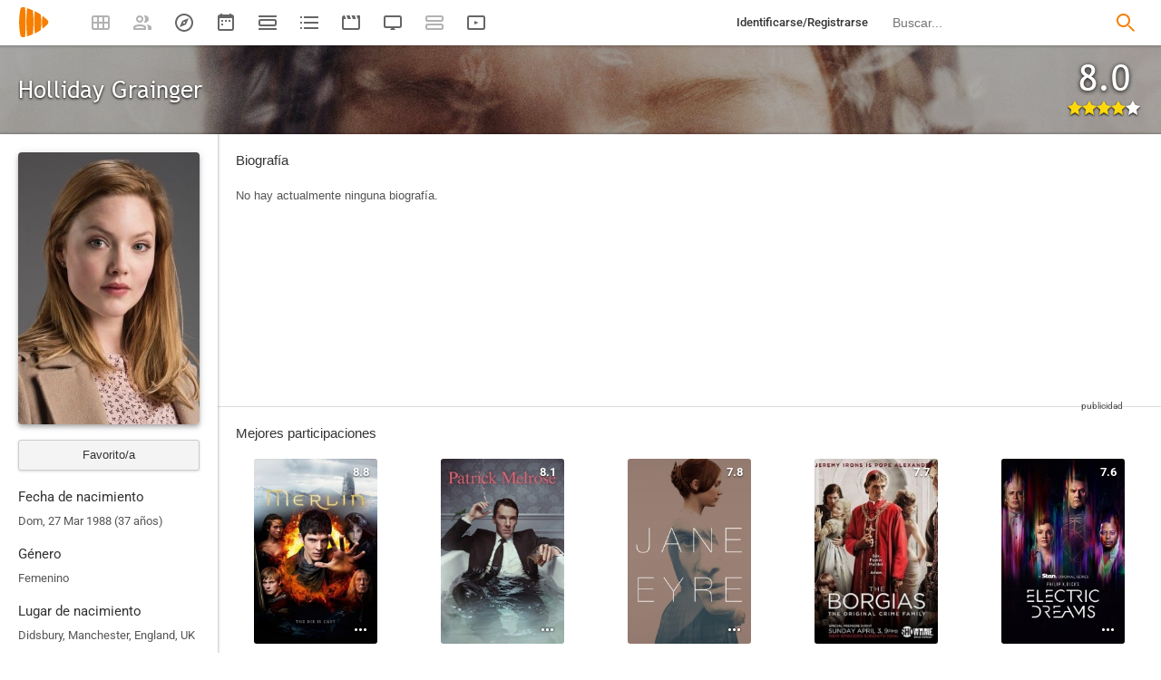

--- FILE ---
content_type: image/svg+xml
request_url: https://playmax.xyz/svg/666666/emoji.svg
body_size: 97
content:
<?xml version="1.0" encoding="UTF-8" standalone="no"?>
<!DOCTYPE svg PUBLIC "-//W3C//DTD SVG 20010904//EN"
              "http://www.w3.org/TR/2001/REC-SVG-20010904/DTD/svg10.dtd">

<svg xmlns="http://www.w3.org/2000/svg"
     width="0.177778in" height="0.177778in"
     viewBox="0 0 16 16">
  <path
        fill="#666666" stroke="black" stroke-width="0" fill-rule="evenodd"
        d="M 11.00,6.00
           C 11.00,6.55 10.55,7.00 10.00,7.00
             9.45,7.00 9.00,6.55 9.00,6.00
             9.00,5.45 9.45,5.00 10.00,5.00
             10.55,5.00 11.00,5.45 11.00,6.00
             11.00,6.00 11.00,6.00 11.00,6.00 Z
           M 7.00,6.00
           C 7.00,6.55 6.55,7.00 6.00,7.00
             5.45,7.00 5.00,6.55 5.00,6.00
             5.00,5.45 5.45,5.00 6.00,5.00
             6.55,5.00 7.00,5.45 7.00,6.00
             7.00,6.00 7.00,6.00 7.00,6.00 Z
           M 14.00,8.00
           C 14.00,11.30 11.30,14.00 8.00,14.00
             4.70,14.00 2.00,11.30 2.00,8.00
             2.00,4.70 4.70,2.00 8.00,2.00
             11.30,2.00 14.00,4.70 14.00,8.00
             14.00,8.00 14.00,8.00 14.00,8.00 Z
           M 15.00,8.00
           C 15.00,11.85 11.85,15.00 8.00,15.00
             4.15,15.00 1.00,11.85 1.00,8.00
             1.00,4.15 4.15,1.00 8.00,1.00
             11.85,1.00 15.00,4.15 15.00,8.00
             15.00,8.00 15.00,8.00 15.00,8.00 Z
           M 5.46,9.58
           C 5.46,9.58 4.62,10.11 4.62,10.11
             5.33,11.24 6.58,12.00 8.00,12.00
             9.42,12.00 10.67,11.24 11.38,10.11
             11.38,10.11 10.54,9.58 10.54,9.58
             10.00,10.43 9.07,11.00 8.00,11.00
             6.93,11.00 6.00,10.43 5.46,9.58 Z" />
</svg>


--- FILE ---
content_type: application/javascript
request_url: https://playmax.xyz/gzip/script/playmax.js?a=479
body_size: 159786
content:
/*! jQuery v3.7.1 | (c) OpenJS Foundation and other contributors | jquery.org/license */
!function(e,t){"use strict";"object"==typeof module&&"object"==typeof module.exports?module.exports=e.document?t(e,!0):function(e){if(!e.document)throw new Error("jQuery requires a window with a document");return t(e)}:t(e)}("undefined"!=typeof window?window:this,function(ie,e){"use strict";var oe=[],r=Object.getPrototypeOf,ae=oe.slice,g=oe.flat?function(e){return oe.flat.call(e)}:function(e){return oe.concat.apply([],e)},s=oe.push,se=oe.indexOf,n={},i=n.toString,ue=n.hasOwnProperty,o=ue.toString,a=o.call(Object),le={},v=function(e){return"function"==typeof e&&"number"!=typeof e.nodeType&&"function"!=typeof e.item},y=function(e){return null!=e&&e===e.window},C=ie.document,u={type:!0,src:!0,nonce:!0,noModule:!0};function m(e,t,n){var r,i,o=(n=n||C).createElement("script");if(o.text=e,t)for(r in u)(i=t[r]||t.getAttribute&&t.getAttribute(r))&&o.setAttribute(r,i);n.head.appendChild(o).parentNode.removeChild(o)}function x(e){return null==e?e+"":"object"==typeof e||"function"==typeof e?n[i.call(e)]||"object":typeof e}var t="3.7.1",l=/HTML$/i,ce=function(e,t){return new ce.fn.init(e,t)};function c(e){var t=!!e&&"length"in e&&e.length,n=x(e);return!v(e)&&!y(e)&&("array"===n||0===t||"number"==typeof t&&0<t&&t-1 in e)}function fe(e,t){return e.nodeName&&e.nodeName.toLowerCase()===t.toLowerCase()}ce.fn=ce.prototype={jquery:t,constructor:ce,length:0,toArray:function(){return ae.call(this)},get:function(e){return null==e?ae.call(this):e<0?this[e+this.length]:this[e]},pushStack:function(e){var t=ce.merge(this.constructor(),e);return t.prevObject=this,t},each:function(e){return ce.each(this,e)},map:function(n){return this.pushStack(ce.map(this,function(e,t){return n.call(e,t,e)}))},slice:function(){return this.pushStack(ae.apply(this,arguments))},first:function(){return this.eq(0)},last:function(){return this.eq(-1)},even:function(){return this.pushStack(ce.grep(this,function(e,t){return(t+1)%2}))},odd:function(){return this.pushStack(ce.grep(this,function(e,t){return t%2}))},eq:function(e){var t=this.length,n=+e+(e<0?t:0);return this.pushStack(0<=n&&n<t?[this[n]]:[])},end:function(){return this.prevObject||this.constructor()},push:s,sort:oe.sort,splice:oe.splice},ce.extend=ce.fn.extend=function(){var e,t,n,r,i,o,a=arguments[0]||{},s=1,u=arguments.length,l=!1;for("boolean"==typeof a&&(l=a,a=arguments[s]||{},s++),"object"==typeof a||v(a)||(a={}),s===u&&(a=this,s--);s<u;s++)if(null!=(e=arguments[s]))for(t in e)r=e[t],"__proto__"!==t&&a!==r&&(l&&r&&(ce.isPlainObject(r)||(i=Array.isArray(r)))?(n=a[t],o=i&&!Array.isArray(n)?[]:i||ce.isPlainObject(n)?n:{},i=!1,a[t]=ce.extend(l,o,r)):void 0!==r&&(a[t]=r));return a},ce.extend({expando:"jQuery"+(t+Math.random()).replace(/\D/g,""),isReady:!0,error:function(e){throw new Error(e)},noop:function(){},isPlainObject:function(e){var t,n;return!(!e||"[object Object]"!==i.call(e))&&(!(t=r(e))||"function"==typeof(n=ue.call(t,"constructor")&&t.constructor)&&o.call(n)===a)},isEmptyObject:function(e){var t;for(t in e)return!1;return!0},globalEval:function(e,t,n){m(e,{nonce:t&&t.nonce},n)},each:function(e,t){var n,r=0;if(c(e)){for(n=e.length;r<n;r++)if(!1===t.call(e[r],r,e[r]))break}else for(r in e)if(!1===t.call(e[r],r,e[r]))break;return e},text:function(e){var t,n="",r=0,i=e.nodeType;if(!i)while(t=e[r++])n+=ce.text(t);return 1===i||11===i?e.textContent:9===i?e.documentElement.textContent:3===i||4===i?e.nodeValue:n},makeArray:function(e,t){var n=t||[];return null!=e&&(c(Object(e))?ce.merge(n,"string"==typeof e?[e]:e):s.call(n,e)),n},inArray:function(e,t,n){return null==t?-1:se.call(t,e,n)},isXMLDoc:function(e){var t=e&&e.namespaceURI,n=e&&(e.ownerDocument||e).documentElement;return!l.test(t||n&&n.nodeName||"HTML")},merge:function(e,t){for(var n=+t.length,r=0,i=e.length;r<n;r++)e[i++]=t[r];return e.length=i,e},grep:function(e,t,n){for(var r=[],i=0,o=e.length,a=!n;i<o;i++)!t(e[i],i)!==a&&r.push(e[i]);return r},map:function(e,t,n){var r,i,o=0,a=[];if(c(e))for(r=e.length;o<r;o++)null!=(i=t(e[o],o,n))&&a.push(i);else for(o in e)null!=(i=t(e[o],o,n))&&a.push(i);return g(a)},guid:1,support:le}),"function"==typeof Symbol&&(ce.fn[Symbol.iterator]=oe[Symbol.iterator]),ce.each("Boolean Number String Function Array Date RegExp Object Error Symbol".split(" "),function(e,t){n["[object "+t+"]"]=t.toLowerCase()});var pe=oe.pop,de=oe.sort,he=oe.splice,ge="[\\x20\\t\\r\\n\\f]",ve=new RegExp("^"+ge+"+|((?:^|[^\\\\])(?:\\\\.)*)"+ge+"+$","g");ce.contains=function(e,t){var n=t&&t.parentNode;return e===n||!(!n||1!==n.nodeType||!(e.contains?e.contains(n):e.compareDocumentPosition&&16&e.compareDocumentPosition(n)))};var f=/([\0-\x1f\x7f]|^-?\d)|^-$|[^\x80-\uFFFF\w-]/g;function p(e,t){return t?"\0"===e?"\ufffd":e.slice(0,-1)+"\\"+e.charCodeAt(e.length-1).toString(16)+" ":"\\"+e}ce.escapeSelector=function(e){return(e+"").replace(f,p)};var ye=C,me=s;!function(){var e,b,w,o,a,T,r,C,d,i,k=me,S=ce.expando,E=0,n=0,s=W(),c=W(),u=W(),h=W(),l=function(e,t){return e===t&&(a=!0),0},f="checked|selected|async|autofocus|autoplay|controls|defer|disabled|hidden|ismap|loop|multiple|open|readonly|required|scoped",t="(?:\\\\[\\da-fA-F]{1,6}"+ge+"?|\\\\[^\\r\\n\\f]|[\\w-]|[^\0-\\x7f])+",p="\\["+ge+"*("+t+")(?:"+ge+"*([*^$|!~]?=)"+ge+"*(?:'((?:\\\\.|[^\\\\'])*)'|\"((?:\\\\.|[^\\\\\"])*)\"|("+t+"))|)"+ge+"*\\]",g=":("+t+")(?:\\((('((?:\\\\.|[^\\\\'])*)'|\"((?:\\\\.|[^\\\\\"])*)\")|((?:\\\\.|[^\\\\()[\\]]|"+p+")*)|.*)\\)|)",v=new RegExp(ge+"+","g"),y=new RegExp("^"+ge+"*,"+ge+"*"),m=new RegExp("^"+ge+"*([>+~]|"+ge+")"+ge+"*"),x=new RegExp(ge+"|>"),j=new RegExp(g),A=new RegExp("^"+t+"$"),D={ID:new RegExp("^#("+t+")"),CLASS:new RegExp("^\\.("+t+")"),TAG:new RegExp("^("+t+"|[*])"),ATTR:new RegExp("^"+p),PSEUDO:new RegExp("^"+g),CHILD:new RegExp("^:(only|first|last|nth|nth-last)-(child|of-type)(?:\\("+ge+"*(even|odd|(([+-]|)(\\d*)n|)"+ge+"*(?:([+-]|)"+ge+"*(\\d+)|))"+ge+"*\\)|)","i"),bool:new RegExp("^(?:"+f+")$","i"),needsContext:new RegExp("^"+ge+"*[>+~]|:(even|odd|eq|gt|lt|nth|first|last)(?:\\("+ge+"*((?:-\\d)?\\d*)"+ge+"*\\)|)(?=[^-]|$)","i")},N=/^(?:input|select|textarea|button)$/i,q=/^h\d$/i,L=/^(?:#([\w-]+)|(\w+)|\.([\w-]+))$/,H=/[+~]/,O=new RegExp("\\\\[\\da-fA-F]{1,6}"+ge+"?|\\\\([^\\r\\n\\f])","g"),P=function(e,t){var n="0x"+e.slice(1)-65536;return t||(n<0?String.fromCharCode(n+65536):String.fromCharCode(n>>10|55296,1023&n|56320))},M=function(){V()},R=J(function(e){return!0===e.disabled&&fe(e,"fieldset")},{dir:"parentNode",next:"legend"});try{k.apply(oe=ae.call(ye.childNodes),ye.childNodes),oe[ye.childNodes.length].nodeType}catch(e){k={apply:function(e,t){me.apply(e,ae.call(t))},call:function(e){me.apply(e,ae.call(arguments,1))}}}function I(t,e,n,r){var i,o,a,s,u,l,c,f=e&&e.ownerDocument,p=e?e.nodeType:9;if(n=n||[],"string"!=typeof t||!t||1!==p&&9!==p&&11!==p)return n;if(!r&&(V(e),e=e||T,C)){if(11!==p&&(u=L.exec(t)))if(i=u[1]){if(9===p){if(!(a=e.getElementById(i)))return n;if(a.id===i)return k.call(n,a),n}else if(f&&(a=f.getElementById(i))&&I.contains(e,a)&&a.id===i)return k.call(n,a),n}else{if(u[2])return k.apply(n,e.getElementsByTagName(t)),n;if((i=u[3])&&e.getElementsByClassName)return k.apply(n,e.getElementsByClassName(i)),n}if(!(h[t+" "]||d&&d.test(t))){if(c=t,f=e,1===p&&(x.test(t)||m.test(t))){(f=H.test(t)&&U(e.parentNode)||e)==e&&le.scope||((s=e.getAttribute("id"))?s=ce.escapeSelector(s):e.setAttribute("id",s=S)),o=(l=Y(t)).length;while(o--)l[o]=(s?"#"+s:":scope")+" "+Q(l[o]);c=l.join(",")}try{return k.apply(n,f.querySelectorAll(c)),n}catch(e){h(t,!0)}finally{s===S&&e.removeAttribute("id")}}}return re(t.replace(ve,"$1"),e,n,r)}function W(){var r=[];return function e(t,n){return r.push(t+" ")>b.cacheLength&&delete e[r.shift()],e[t+" "]=n}}function F(e){return e[S]=!0,e}function $(e){var t=T.createElement("fieldset");try{return!!e(t)}catch(e){return!1}finally{t.parentNode&&t.parentNode.removeChild(t),t=null}}function B(t){return function(e){return fe(e,"input")&&e.type===t}}function _(t){return function(e){return(fe(e,"input")||fe(e,"button"))&&e.type===t}}function z(t){return function(e){return"form"in e?e.parentNode&&!1===e.disabled?"label"in e?"label"in e.parentNode?e.parentNode.disabled===t:e.disabled===t:e.isDisabled===t||e.isDisabled!==!t&&R(e)===t:e.disabled===t:"label"in e&&e.disabled===t}}function X(a){return F(function(o){return o=+o,F(function(e,t){var n,r=a([],e.length,o),i=r.length;while(i--)e[n=r[i]]&&(e[n]=!(t[n]=e[n]))})})}function U(e){return e&&"undefined"!=typeof e.getElementsByTagName&&e}function V(e){var t,n=e?e.ownerDocument||e:ye;return n!=T&&9===n.nodeType&&n.documentElement&&(r=(T=n).documentElement,C=!ce.isXMLDoc(T),i=r.matches||r.webkitMatchesSelector||r.msMatchesSelector,r.msMatchesSelector&&ye!=T&&(t=T.defaultView)&&t.top!==t&&t.addEventListener("unload",M),le.getById=$(function(e){return r.appendChild(e).id=ce.expando,!T.getElementsByName||!T.getElementsByName(ce.expando).length}),le.disconnectedMatch=$(function(e){return i.call(e,"*")}),le.scope=$(function(){return T.querySelectorAll(":scope")}),le.cssHas=$(function(){try{return T.querySelector(":has(*,:jqfake)"),!1}catch(e){return!0}}),le.getById?(b.filter.ID=function(e){var t=e.replace(O,P);return function(e){return e.getAttribute("id")===t}},b.find.ID=function(e,t){if("undefined"!=typeof t.getElementById&&C){var n=t.getElementById(e);return n?[n]:[]}}):(b.filter.ID=function(e){var n=e.replace(O,P);return function(e){var t="undefined"!=typeof e.getAttributeNode&&e.getAttributeNode("id");return t&&t.value===n}},b.find.ID=function(e,t){if("undefined"!=typeof t.getElementById&&C){var n,r,i,o=t.getElementById(e);if(o){if((n=o.getAttributeNode("id"))&&n.value===e)return[o];i=t.getElementsByName(e),r=0;while(o=i[r++])if((n=o.getAttributeNode("id"))&&n.value===e)return[o]}return[]}}),b.find.TAG=function(e,t){return"undefined"!=typeof t.getElementsByTagName?t.getElementsByTagName(e):t.querySelectorAll(e)},b.find.CLASS=function(e,t){if("undefined"!=typeof t.getElementsByClassName&&C)return t.getElementsByClassName(e)},d=[],$(function(e){var t;r.appendChild(e).innerHTML="<a id='"+S+"' href='' disabled='disabled'></a><select id='"+S+"-\r\\' disabled='disabled'><option selected=''></option></select>",e.querySelectorAll("[selected]").length||d.push("\\["+ge+"*(?:value|"+f+")"),e.querySelectorAll("[id~="+S+"-]").length||d.push("~="),e.querySelectorAll("a#"+S+"+*").length||d.push(".#.+[+~]"),e.querySelectorAll(":checked").length||d.push(":checked"),(t=T.createElement("input")).setAttribute("type","hidden"),e.appendChild(t).setAttribute("name","D"),r.appendChild(e).disabled=!0,2!==e.querySelectorAll(":disabled").length&&d.push(":enabled",":disabled"),(t=T.createElement("input")).setAttribute("name",""),e.appendChild(t),e.querySelectorAll("[name='']").length||d.push("\\["+ge+"*name"+ge+"*="+ge+"*(?:''|\"\")")}),le.cssHas||d.push(":has"),d=d.length&&new RegExp(d.join("|")),l=function(e,t){if(e===t)return a=!0,0;var n=!e.compareDocumentPosition-!t.compareDocumentPosition;return n||(1&(n=(e.ownerDocument||e)==(t.ownerDocument||t)?e.compareDocumentPosition(t):1)||!le.sortDetached&&t.compareDocumentPosition(e)===n?e===T||e.ownerDocument==ye&&I.contains(ye,e)?-1:t===T||t.ownerDocument==ye&&I.contains(ye,t)?1:o?se.call(o,e)-se.call(o,t):0:4&n?-1:1)}),T}for(e in I.matches=function(e,t){return I(e,null,null,t)},I.matchesSelector=function(e,t){if(V(e),C&&!h[t+" "]&&(!d||!d.test(t)))try{var n=i.call(e,t);if(n||le.disconnectedMatch||e.document&&11!==e.document.nodeType)return n}catch(e){h(t,!0)}return 0<I(t,T,null,[e]).length},I.contains=function(e,t){return(e.ownerDocument||e)!=T&&V(e),ce.contains(e,t)},I.attr=function(e,t){(e.ownerDocument||e)!=T&&V(e);var n=b.attrHandle[t.toLowerCase()],r=n&&ue.call(b.attrHandle,t.toLowerCase())?n(e,t,!C):void 0;return void 0!==r?r:e.getAttribute(t)},I.error=function(e){throw new Error("Syntax error, unrecognized expression: "+e)},ce.uniqueSort=function(e){var t,n=[],r=0,i=0;if(a=!le.sortStable,o=!le.sortStable&&ae.call(e,0),de.call(e,l),a){while(t=e[i++])t===e[i]&&(r=n.push(i));while(r--)he.call(e,n[r],1)}return o=null,e},ce.fn.uniqueSort=function(){return this.pushStack(ce.uniqueSort(ae.apply(this)))},(b=ce.expr={cacheLength:50,createPseudo:F,match:D,attrHandle:{},find:{},relative:{">":{dir:"parentNode",first:!0}," ":{dir:"parentNode"},"+":{dir:"previousSibling",first:!0},"~":{dir:"previousSibling"}},preFilter:{ATTR:function(e){return e[1]=e[1].replace(O,P),e[3]=(e[3]||e[4]||e[5]||"").replace(O,P),"~="===e[2]&&(e[3]=" "+e[3]+" "),e.slice(0,4)},CHILD:function(e){return e[1]=e[1].toLowerCase(),"nth"===e[1].slice(0,3)?(e[3]||I.error(e[0]),e[4]=+(e[4]?e[5]+(e[6]||1):2*("even"===e[3]||"odd"===e[3])),e[5]=+(e[7]+e[8]||"odd"===e[3])):e[3]&&I.error(e[0]),e},PSEUDO:function(e){var t,n=!e[6]&&e[2];return D.CHILD.test(e[0])?null:(e[3]?e[2]=e[4]||e[5]||"":n&&j.test(n)&&(t=Y(n,!0))&&(t=n.indexOf(")",n.length-t)-n.length)&&(e[0]=e[0].slice(0,t),e[2]=n.slice(0,t)),e.slice(0,3))}},filter:{TAG:function(e){var t=e.replace(O,P).toLowerCase();return"*"===e?function(){return!0}:function(e){return fe(e,t)}},CLASS:function(e){var t=s[e+" "];return t||(t=new RegExp("(^|"+ge+")"+e+"("+ge+"|$)"))&&s(e,function(e){return t.test("string"==typeof e.className&&e.className||"undefined"!=typeof e.getAttribute&&e.getAttribute("class")||"")})},ATTR:function(n,r,i){return function(e){var t=I.attr(e,n);return null==t?"!="===r:!r||(t+="","="===r?t===i:"!="===r?t!==i:"^="===r?i&&0===t.indexOf(i):"*="===r?i&&-1<t.indexOf(i):"$="===r?i&&t.slice(-i.length)===i:"~="===r?-1<(" "+t.replace(v," ")+" ").indexOf(i):"|="===r&&(t===i||t.slice(0,i.length+1)===i+"-"))}},CHILD:function(d,e,t,h,g){var v="nth"!==d.slice(0,3),y="last"!==d.slice(-4),m="of-type"===e;return 1===h&&0===g?function(e){return!!e.parentNode}:function(e,t,n){var r,i,o,a,s,u=v!==y?"nextSibling":"previousSibling",l=e.parentNode,c=m&&e.nodeName.toLowerCase(),f=!n&&!m,p=!1;if(l){if(v){while(u){o=e;while(o=o[u])if(m?fe(o,c):1===o.nodeType)return!1;s=u="only"===d&&!s&&"nextSibling"}return!0}if(s=[y?l.firstChild:l.lastChild],y&&f){p=(a=(r=(i=l[S]||(l[S]={}))[d]||[])[0]===E&&r[1])&&r[2],o=a&&l.childNodes[a];while(o=++a&&o&&o[u]||(p=a=0)||s.pop())if(1===o.nodeType&&++p&&o===e){i[d]=[E,a,p];break}}else if(f&&(p=a=(r=(i=e[S]||(e[S]={}))[d]||[])[0]===E&&r[1]),!1===p)while(o=++a&&o&&o[u]||(p=a=0)||s.pop())if((m?fe(o,c):1===o.nodeType)&&++p&&(f&&((i=o[S]||(o[S]={}))[d]=[E,p]),o===e))break;return(p-=g)===h||p%h==0&&0<=p/h}}},PSEUDO:function(e,o){var t,a=b.pseudos[e]||b.setFilters[e.toLowerCase()]||I.error("unsupported pseudo: "+e);return a[S]?a(o):1<a.length?(t=[e,e,"",o],b.setFilters.hasOwnProperty(e.toLowerCase())?F(function(e,t){var n,r=a(e,o),i=r.length;while(i--)e[n=se.call(e,r[i])]=!(t[n]=r[i])}):function(e){return a(e,0,t)}):a}},pseudos:{not:F(function(e){var r=[],i=[],s=ne(e.replace(ve,"$1"));return s[S]?F(function(e,t,n,r){var i,o=s(e,null,r,[]),a=e.length;while(a--)(i=o[a])&&(e[a]=!(t[a]=i))}):function(e,t,n){return r[0]=e,s(r,null,n,i),r[0]=null,!i.pop()}}),has:F(function(t){return function(e){return 0<I(t,e).length}}),contains:F(function(t){return t=t.replace(O,P),function(e){return-1<(e.textContent||ce.text(e)).indexOf(t)}}),lang:F(function(n){return A.test(n||"")||I.error("unsupported lang: "+n),n=n.replace(O,P).toLowerCase(),function(e){var t;do{if(t=C?e.lang:e.getAttribute("xml:lang")||e.getAttribute("lang"))return(t=t.toLowerCase())===n||0===t.indexOf(n+"-")}while((e=e.parentNode)&&1===e.nodeType);return!1}}),target:function(e){var t=ie.location&&ie.location.hash;return t&&t.slice(1)===e.id},root:function(e){return e===r},focus:function(e){return e===function(){try{return T.activeElement}catch(e){}}()&&T.hasFocus()&&!!(e.type||e.href||~e.tabIndex)},enabled:z(!1),disabled:z(!0),checked:function(e){return fe(e,"input")&&!!e.checked||fe(e,"option")&&!!e.selected},selected:function(e){return e.parentNode&&e.parentNode.selectedIndex,!0===e.selected},empty:function(e){for(e=e.firstChild;e;e=e.nextSibling)if(e.nodeType<6)return!1;return!0},parent:function(e){return!b.pseudos.empty(e)},header:function(e){return q.test(e.nodeName)},input:function(e){return N.test(e.nodeName)},button:function(e){return fe(e,"input")&&"button"===e.type||fe(e,"button")},text:function(e){var t;return fe(e,"input")&&"text"===e.type&&(null==(t=e.getAttribute("type"))||"text"===t.toLowerCase())},first:X(function(){return[0]}),last:X(function(e,t){return[t-1]}),eq:X(function(e,t,n){return[n<0?n+t:n]}),even:X(function(e,t){for(var n=0;n<t;n+=2)e.push(n);return e}),odd:X(function(e,t){for(var n=1;n<t;n+=2)e.push(n);return e}),lt:X(function(e,t,n){var r;for(r=n<0?n+t:t<n?t:n;0<=--r;)e.push(r);return e}),gt:X(function(e,t,n){for(var r=n<0?n+t:n;++r<t;)e.push(r);return e})}}).pseudos.nth=b.pseudos.eq,{radio:!0,checkbox:!0,file:!0,password:!0,image:!0})b.pseudos[e]=B(e);for(e in{submit:!0,reset:!0})b.pseudos[e]=_(e);function G(){}function Y(e,t){var n,r,i,o,a,s,u,l=c[e+" "];if(l)return t?0:l.slice(0);a=e,s=[],u=b.preFilter;while(a){for(o in n&&!(r=y.exec(a))||(r&&(a=a.slice(r[0].length)||a),s.push(i=[])),n=!1,(r=m.exec(a))&&(n=r.shift(),i.push({value:n,type:r[0].replace(ve," ")}),a=a.slice(n.length)),b.filter)!(r=D[o].exec(a))||u[o]&&!(r=u[o](r))||(n=r.shift(),i.push({value:n,type:o,matches:r}),a=a.slice(n.length));if(!n)break}return t?a.length:a?I.error(e):c(e,s).slice(0)}function Q(e){for(var t=0,n=e.length,r="";t<n;t++)r+=e[t].value;return r}function J(a,e,t){var s=e.dir,u=e.next,l=u||s,c=t&&"parentNode"===l,f=n++;return e.first?function(e,t,n){while(e=e[s])if(1===e.nodeType||c)return a(e,t,n);return!1}:function(e,t,n){var r,i,o=[E,f];if(n){while(e=e[s])if((1===e.nodeType||c)&&a(e,t,n))return!0}else while(e=e[s])if(1===e.nodeType||c)if(i=e[S]||(e[S]={}),u&&fe(e,u))e=e[s]||e;else{if((r=i[l])&&r[0]===E&&r[1]===f)return o[2]=r[2];if((i[l]=o)[2]=a(e,t,n))return!0}return!1}}function K(i){return 1<i.length?function(e,t,n){var r=i.length;while(r--)if(!i[r](e,t,n))return!1;return!0}:i[0]}function Z(e,t,n,r,i){for(var o,a=[],s=0,u=e.length,l=null!=t;s<u;s++)(o=e[s])&&(n&&!n(o,r,i)||(a.push(o),l&&t.push(s)));return a}function ee(d,h,g,v,y,e){return v&&!v[S]&&(v=ee(v)),y&&!y[S]&&(y=ee(y,e)),F(function(e,t,n,r){var i,o,a,s,u=[],l=[],c=t.length,f=e||function(e,t,n){for(var r=0,i=t.length;r<i;r++)I(e,t[r],n);return n}(h||"*",n.nodeType?[n]:n,[]),p=!d||!e&&h?f:Z(f,u,d,n,r);if(g?g(p,s=y||(e?d:c||v)?[]:t,n,r):s=p,v){i=Z(s,l),v(i,[],n,r),o=i.length;while(o--)(a=i[o])&&(s[l[o]]=!(p[l[o]]=a))}if(e){if(y||d){if(y){i=[],o=s.length;while(o--)(a=s[o])&&i.push(p[o]=a);y(null,s=[],i,r)}o=s.length;while(o--)(a=s[o])&&-1<(i=y?se.call(e,a):u[o])&&(e[i]=!(t[i]=a))}}else s=Z(s===t?s.splice(c,s.length):s),y?y(null,t,s,r):k.apply(t,s)})}function te(e){for(var i,t,n,r=e.length,o=b.relative[e[0].type],a=o||b.relative[" "],s=o?1:0,u=J(function(e){return e===i},a,!0),l=J(function(e){return-1<se.call(i,e)},a,!0),c=[function(e,t,n){var r=!o&&(n||t!=w)||((i=t).nodeType?u(e,t,n):l(e,t,n));return i=null,r}];s<r;s++)if(t=b.relative[e[s].type])c=[J(K(c),t)];else{if((t=b.filter[e[s].type].apply(null,e[s].matches))[S]){for(n=++s;n<r;n++)if(b.relative[e[n].type])break;return ee(1<s&&K(c),1<s&&Q(e.slice(0,s-1).concat({value:" "===e[s-2].type?"*":""})).replace(ve,"$1"),t,s<n&&te(e.slice(s,n)),n<r&&te(e=e.slice(n)),n<r&&Q(e))}c.push(t)}return K(c)}function ne(e,t){var n,v,y,m,x,r,i=[],o=[],a=u[e+" "];if(!a){t||(t=Y(e)),n=t.length;while(n--)(a=te(t[n]))[S]?i.push(a):o.push(a);(a=u(e,(v=o,m=0<(y=i).length,x=0<v.length,r=function(e,t,n,r,i){var o,a,s,u=0,l="0",c=e&&[],f=[],p=w,d=e||x&&b.find.TAG("*",i),h=E+=null==p?1:Math.random()||.1,g=d.length;for(i&&(w=t==T||t||i);l!==g&&null!=(o=d[l]);l++){if(x&&o){a=0,t||o.ownerDocument==T||(V(o),n=!C);while(s=v[a++])if(s(o,t||T,n)){k.call(r,o);break}i&&(E=h)}m&&((o=!s&&o)&&u--,e&&c.push(o))}if(u+=l,m&&l!==u){a=0;while(s=y[a++])s(c,f,t,n);if(e){if(0<u)while(l--)c[l]||f[l]||(f[l]=pe.call(r));f=Z(f)}k.apply(r,f),i&&!e&&0<f.length&&1<u+y.length&&ce.uniqueSort(r)}return i&&(E=h,w=p),c},m?F(r):r))).selector=e}return a}function re(e,t,n,r){var i,o,a,s,u,l="function"==typeof e&&e,c=!r&&Y(e=l.selector||e);if(n=n||[],1===c.length){if(2<(o=c[0]=c[0].slice(0)).length&&"ID"===(a=o[0]).type&&9===t.nodeType&&C&&b.relative[o[1].type]){if(!(t=(b.find.ID(a.matches[0].replace(O,P),t)||[])[0]))return n;l&&(t=t.parentNode),e=e.slice(o.shift().value.length)}i=D.needsContext.test(e)?0:o.length;while(i--){if(a=o[i],b.relative[s=a.type])break;if((u=b.find[s])&&(r=u(a.matches[0].replace(O,P),H.test(o[0].type)&&U(t.parentNode)||t))){if(o.splice(i,1),!(e=r.length&&Q(o)))return k.apply(n,r),n;break}}}return(l||ne(e,c))(r,t,!C,n,!t||H.test(e)&&U(t.parentNode)||t),n}G.prototype=b.filters=b.pseudos,b.setFilters=new G,le.sortStable=S.split("").sort(l).join("")===S,V(),le.sortDetached=$(function(e){return 1&e.compareDocumentPosition(T.createElement("fieldset"))}),ce.find=I,ce.expr[":"]=ce.expr.pseudos,ce.unique=ce.uniqueSort,I.compile=ne,I.select=re,I.setDocument=V,I.tokenize=Y,I.escape=ce.escapeSelector,I.getText=ce.text,I.isXML=ce.isXMLDoc,I.selectors=ce.expr,I.support=ce.support,I.uniqueSort=ce.uniqueSort}();var d=function(e,t,n){var r=[],i=void 0!==n;while((e=e[t])&&9!==e.nodeType)if(1===e.nodeType){if(i&&ce(e).is(n))break;r.push(e)}return r},h=function(e,t){for(var n=[];e;e=e.nextSibling)1===e.nodeType&&e!==t&&n.push(e);return n},b=ce.expr.match.needsContext,w=/^<([a-z][^\/\0>:\x20\t\r\n\f]*)[\x20\t\r\n\f]*\/?>(?:<\/\1>|)$/i;function T(e,n,r){return v(n)?ce.grep(e,function(e,t){return!!n.call(e,t,e)!==r}):n.nodeType?ce.grep(e,function(e){return e===n!==r}):"string"!=typeof n?ce.grep(e,function(e){return-1<se.call(n,e)!==r}):ce.filter(n,e,r)}ce.filter=function(e,t,n){var r=t[0];return n&&(e=":not("+e+")"),1===t.length&&1===r.nodeType?ce.find.matchesSelector(r,e)?[r]:[]:ce.find.matches(e,ce.grep(t,function(e){return 1===e.nodeType}))},ce.fn.extend({find:function(e){var t,n,r=this.length,i=this;if("string"!=typeof e)return this.pushStack(ce(e).filter(function(){for(t=0;t<r;t++)if(ce.contains(i[t],this))return!0}));for(n=this.pushStack([]),t=0;t<r;t++)ce.find(e,i[t],n);return 1<r?ce.uniqueSort(n):n},filter:function(e){return this.pushStack(T(this,e||[],!1))},not:function(e){return this.pushStack(T(this,e||[],!0))},is:function(e){return!!T(this,"string"==typeof e&&b.test(e)?ce(e):e||[],!1).length}});var k,S=/^(?:\s*(<[\w\W]+>)[^>]*|#([\w-]+))$/;(ce.fn.init=function(e,t,n){var r,i;if(!e)return this;if(n=n||k,"string"==typeof e){if(!(r="<"===e[0]&&">"===e[e.length-1]&&3<=e.length?[null,e,null]:S.exec(e))||!r[1]&&t)return!t||t.jquery?(t||n).find(e):this.constructor(t).find(e);if(r[1]){if(t=t instanceof ce?t[0]:t,ce.merge(this,ce.parseHTML(r[1],t&&t.nodeType?t.ownerDocument||t:C,!0)),w.test(r[1])&&ce.isPlainObject(t))for(r in t)v(this[r])?this[r](t[r]):this.attr(r,t[r]);return this}return(i=C.getElementById(r[2]))&&(this[0]=i,this.length=1),this}return e.nodeType?(this[0]=e,this.length=1,this):v(e)?void 0!==n.ready?n.ready(e):e(ce):ce.makeArray(e,this)}).prototype=ce.fn,k=ce(C);var E=/^(?:parents|prev(?:Until|All))/,j={children:!0,contents:!0,next:!0,prev:!0};function A(e,t){while((e=e[t])&&1!==e.nodeType);return e}ce.fn.extend({has:function(e){var t=ce(e,this),n=t.length;return this.filter(function(){for(var e=0;e<n;e++)if(ce.contains(this,t[e]))return!0})},closest:function(e,t){var n,r=0,i=this.length,o=[],a="string"!=typeof e&&ce(e);if(!b.test(e))for(;r<i;r++)for(n=this[r];n&&n!==t;n=n.parentNode)if(n.nodeType<11&&(a?-1<a.index(n):1===n.nodeType&&ce.find.matchesSelector(n,e))){o.push(n);break}return this.pushStack(1<o.length?ce.uniqueSort(o):o)},index:function(e){return e?"string"==typeof e?se.call(ce(e),this[0]):se.call(this,e.jquery?e[0]:e):this[0]&&this[0].parentNode?this.first().prevAll().length:-1},add:function(e,t){return this.pushStack(ce.uniqueSort(ce.merge(this.get(),ce(e,t))))},addBack:function(e){return this.add(null==e?this.prevObject:this.prevObject.filter(e))}}),ce.each({parent:function(e){var t=e.parentNode;return t&&11!==t.nodeType?t:null},parents:function(e){return d(e,"parentNode")},parentsUntil:function(e,t,n){return d(e,"parentNode",n)},next:function(e){return A(e,"nextSibling")},prev:function(e){return A(e,"previousSibling")},nextAll:function(e){return d(e,"nextSibling")},prevAll:function(e){return d(e,"previousSibling")},nextUntil:function(e,t,n){return d(e,"nextSibling",n)},prevUntil:function(e,t,n){return d(e,"previousSibling",n)},siblings:function(e){return h((e.parentNode||{}).firstChild,e)},children:function(e){return h(e.firstChild)},contents:function(e){return null!=e.contentDocument&&r(e.contentDocument)?e.contentDocument:(fe(e,"template")&&(e=e.content||e),ce.merge([],e.childNodes))}},function(r,i){ce.fn[r]=function(e,t){var n=ce.map(this,i,e);return"Until"!==r.slice(-5)&&(t=e),t&&"string"==typeof t&&(n=ce.filter(t,n)),1<this.length&&(j[r]||ce.uniqueSort(n),E.test(r)&&n.reverse()),this.pushStack(n)}});var D=/[^\x20\t\r\n\f]+/g;function N(e){return e}function q(e){throw e}function L(e,t,n,r){var i;try{e&&v(i=e.promise)?i.call(e).done(t).fail(n):e&&v(i=e.then)?i.call(e,t,n):t.apply(void 0,[e].slice(r))}catch(e){n.apply(void 0,[e])}}ce.Callbacks=function(r){var e,n;r="string"==typeof r?(e=r,n={},ce.each(e.match(D)||[],function(e,t){n[t]=!0}),n):ce.extend({},r);var i,t,o,a,s=[],u=[],l=-1,c=function(){for(a=a||r.once,o=i=!0;u.length;l=-1){t=u.shift();while(++l<s.length)!1===s[l].apply(t[0],t[1])&&r.stopOnFalse&&(l=s.length,t=!1)}r.memory||(t=!1),i=!1,a&&(s=t?[]:"")},f={add:function(){return s&&(t&&!i&&(l=s.length-1,u.push(t)),function n(e){ce.each(e,function(e,t){v(t)?r.unique&&f.has(t)||s.push(t):t&&t.length&&"string"!==x(t)&&n(t)})}(arguments),t&&!i&&c()),this},remove:function(){return ce.each(arguments,function(e,t){var n;while(-1<(n=ce.inArray(t,s,n)))s.splice(n,1),n<=l&&l--}),this},has:function(e){return e?-1<ce.inArray(e,s):0<s.length},empty:function(){return s&&(s=[]),this},disable:function(){return a=u=[],s=t="",this},disabled:function(){return!s},lock:function(){return a=u=[],t||i||(s=t=""),this},locked:function(){return!!a},fireWith:function(e,t){return a||(t=[e,(t=t||[]).slice?t.slice():t],u.push(t),i||c()),this},fire:function(){return f.fireWith(this,arguments),this},fired:function(){return!!o}};return f},ce.extend({Deferred:function(e){var o=[["notify","progress",ce.Callbacks("memory"),ce.Callbacks("memory"),2],["resolve","done",ce.Callbacks("once memory"),ce.Callbacks("once memory"),0,"resolved"],["reject","fail",ce.Callbacks("once memory"),ce.Callbacks("once memory"),1,"rejected"]],i="pending",a={state:function(){return i},always:function(){return s.done(arguments).fail(arguments),this},"catch":function(e){return a.then(null,e)},pipe:function(){var i=arguments;return ce.Deferred(function(r){ce.each(o,function(e,t){var n=v(i[t[4]])&&i[t[4]];s[t[1]](function(){var e=n&&n.apply(this,arguments);e&&v(e.promise)?e.promise().progress(r.notify).done(r.resolve).fail(r.reject):r[t[0]+"With"](this,n?[e]:arguments)})}),i=null}).promise()},then:function(t,n,r){var u=0;function l(i,o,a,s){return function(){var n=this,r=arguments,e=function(){var e,t;if(!(i<u)){if((e=a.apply(n,r))===o.promise())throw new TypeError("Thenable self-resolution");t=e&&("object"==typeof e||"function"==typeof e)&&e.then,v(t)?s?t.call(e,l(u,o,N,s),l(u,o,q,s)):(u++,t.call(e,l(u,o,N,s),l(u,o,q,s),l(u,o,N,o.notifyWith))):(a!==N&&(n=void 0,r=[e]),(s||o.resolveWith)(n,r))}},t=s?e:function(){try{e()}catch(e){ce.Deferred.exceptionHook&&ce.Deferred.exceptionHook(e,t.error),u<=i+1&&(a!==q&&(n=void 0,r=[e]),o.rejectWith(n,r))}};i?t():(ce.Deferred.getErrorHook?t.error=ce.Deferred.getErrorHook():ce.Deferred.getStackHook&&(t.error=ce.Deferred.getStackHook()),ie.setTimeout(t))}}return ce.Deferred(function(e){o[0][3].add(l(0,e,v(r)?r:N,e.notifyWith)),o[1][3].add(l(0,e,v(t)?t:N)),o[2][3].add(l(0,e,v(n)?n:q))}).promise()},promise:function(e){return null!=e?ce.extend(e,a):a}},s={};return ce.each(o,function(e,t){var n=t[2],r=t[5];a[t[1]]=n.add,r&&n.add(function(){i=r},o[3-e][2].disable,o[3-e][3].disable,o[0][2].lock,o[0][3].lock),n.add(t[3].fire),s[t[0]]=function(){return s[t[0]+"With"](this===s?void 0:this,arguments),this},s[t[0]+"With"]=n.fireWith}),a.promise(s),e&&e.call(s,s),s},when:function(e){var n=arguments.length,t=n,r=Array(t),i=ae.call(arguments),o=ce.Deferred(),a=function(t){return function(e){r[t]=this,i[t]=1<arguments.length?ae.call(arguments):e,--n||o.resolveWith(r,i)}};if(n<=1&&(L(e,o.done(a(t)).resolve,o.reject,!n),"pending"===o.state()||v(i[t]&&i[t].then)))return o.then();while(t--)L(i[t],a(t),o.reject);return o.promise()}});var H=/^(Eval|Internal|Range|Reference|Syntax|Type|URI)Error$/;ce.Deferred.exceptionHook=function(e,t){ie.console&&ie.console.warn&&e&&H.test(e.name)&&ie.console.warn("jQuery.Deferred exception: "+e.message,e.stack,t)},ce.readyException=function(e){ie.setTimeout(function(){throw e})};var O=ce.Deferred();function P(){C.removeEventListener("DOMContentLoaded",P),ie.removeEventListener("load",P),ce.ready()}ce.fn.ready=function(e){return O.then(e)["catch"](function(e){ce.readyException(e)}),this},ce.extend({isReady:!1,readyWait:1,ready:function(e){(!0===e?--ce.readyWait:ce.isReady)||(ce.isReady=!0)!==e&&0<--ce.readyWait||O.resolveWith(C,[ce])}}),ce.ready.then=O.then,"complete"===C.readyState||"loading"!==C.readyState&&!C.documentElement.doScroll?ie.setTimeout(ce.ready):(C.addEventListener("DOMContentLoaded",P),ie.addEventListener("load",P));var M=function(e,t,n,r,i,o,a){var s=0,u=e.length,l=null==n;if("object"===x(n))for(s in i=!0,n)M(e,t,s,n[s],!0,o,a);else if(void 0!==r&&(i=!0,v(r)||(a=!0),l&&(a?(t.call(e,r),t=null):(l=t,t=function(e,t,n){return l.call(ce(e),n)})),t))for(;s<u;s++)t(e[s],n,a?r:r.call(e[s],s,t(e[s],n)));return i?e:l?t.call(e):u?t(e[0],n):o},R=/^-ms-/,I=/-([a-z])/g;function W(e,t){return t.toUpperCase()}function F(e){return e.replace(R,"ms-").replace(I,W)}var $=function(e){return 1===e.nodeType||9===e.nodeType||!+e.nodeType};function B(){this.expando=ce.expando+B.uid++}B.uid=1,B.prototype={cache:function(e){var t=e[this.expando];return t||(t={},$(e)&&(e.nodeType?e[this.expando]=t:Object.defineProperty(e,this.expando,{value:t,configurable:!0}))),t},set:function(e,t,n){var r,i=this.cache(e);if("string"==typeof t)i[F(t)]=n;else for(r in t)i[F(r)]=t[r];return i},get:function(e,t){return void 0===t?this.cache(e):e[this.expando]&&e[this.expando][F(t)]},access:function(e,t,n){return void 0===t||t&&"string"==typeof t&&void 0===n?this.get(e,t):(this.set(e,t,n),void 0!==n?n:t)},remove:function(e,t){var n,r=e[this.expando];if(void 0!==r){if(void 0!==t){n=(t=Array.isArray(t)?t.map(F):(t=F(t))in r?[t]:t.match(D)||[]).length;while(n--)delete r[t[n]]}(void 0===t||ce.isEmptyObject(r))&&(e.nodeType?e[this.expando]=void 0:delete e[this.expando])}},hasData:function(e){var t=e[this.expando];return void 0!==t&&!ce.isEmptyObject(t)}};var _=new B,z=new B,X=/^(?:\{[\w\W]*\}|\[[\w\W]*\])$/,U=/[A-Z]/g;function V(e,t,n){var r,i;if(void 0===n&&1===e.nodeType)if(r="data-"+t.replace(U,"-$&").toLowerCase(),"string"==typeof(n=e.getAttribute(r))){try{n="true"===(i=n)||"false"!==i&&("null"===i?null:i===+i+""?+i:X.test(i)?JSON.parse(i):i)}catch(e){}z.set(e,t,n)}else n=void 0;return n}ce.extend({hasData:function(e){return z.hasData(e)||_.hasData(e)},data:function(e,t,n){return z.access(e,t,n)},removeData:function(e,t){z.remove(e,t)},_data:function(e,t,n){return _.access(e,t,n)},_removeData:function(e,t){_.remove(e,t)}}),ce.fn.extend({data:function(n,e){var t,r,i,o=this[0],a=o&&o.attributes;if(void 0===n){if(this.length&&(i=z.get(o),1===o.nodeType&&!_.get(o,"hasDataAttrs"))){t=a.length;while(t--)a[t]&&0===(r=a[t].name).indexOf("data-")&&(r=F(r.slice(5)),V(o,r,i[r]));_.set(o,"hasDataAttrs",!0)}return i}return"object"==typeof n?this.each(function(){z.set(this,n)}):M(this,function(e){var t;if(o&&void 0===e)return void 0!==(t=z.get(o,n))?t:void 0!==(t=V(o,n))?t:void 0;this.each(function(){z.set(this,n,e)})},null,e,1<arguments.length,null,!0)},removeData:function(e){return this.each(function(){z.remove(this,e)})}}),ce.extend({queue:function(e,t,n){var r;if(e)return t=(t||"fx")+"queue",r=_.get(e,t),n&&(!r||Array.isArray(n)?r=_.access(e,t,ce.makeArray(n)):r.push(n)),r||[]},dequeue:function(e,t){t=t||"fx";var n=ce.queue(e,t),r=n.length,i=n.shift(),o=ce._queueHooks(e,t);"inprogress"===i&&(i=n.shift(),r--),i&&("fx"===t&&n.unshift("inprogress"),delete o.stop,i.call(e,function(){ce.dequeue(e,t)},o)),!r&&o&&o.empty.fire()},_queueHooks:function(e,t){var n=t+"queueHooks";return _.get(e,n)||_.access(e,n,{empty:ce.Callbacks("once memory").add(function(){_.remove(e,[t+"queue",n])})})}}),ce.fn.extend({queue:function(t,n){var e=2;return"string"!=typeof t&&(n=t,t="fx",e--),arguments.length<e?ce.queue(this[0],t):void 0===n?this:this.each(function(){var e=ce.queue(this,t,n);ce._queueHooks(this,t),"fx"===t&&"inprogress"!==e[0]&&ce.dequeue(this,t)})},dequeue:function(e){return this.each(function(){ce.dequeue(this,e)})},clearQueue:function(e){return this.queue(e||"fx",[])},promise:function(e,t){var n,r=1,i=ce.Deferred(),o=this,a=this.length,s=function(){--r||i.resolveWith(o,[o])};"string"!=typeof e&&(t=e,e=void 0),e=e||"fx";while(a--)(n=_.get(o[a],e+"queueHooks"))&&n.empty&&(r++,n.empty.add(s));return s(),i.promise(t)}});var G=/[+-]?(?:\d*\.|)\d+(?:[eE][+-]?\d+|)/.source,Y=new RegExp("^(?:([+-])=|)("+G+")([a-z%]*)$","i"),Q=["Top","Right","Bottom","Left"],J=C.documentElement,K=function(e){return ce.contains(e.ownerDocument,e)},Z={composed:!0};J.getRootNode&&(K=function(e){return ce.contains(e.ownerDocument,e)||e.getRootNode(Z)===e.ownerDocument});var ee=function(e,t){return"none"===(e=t||e).style.display||""===e.style.display&&K(e)&&"none"===ce.css(e,"display")};function te(e,t,n,r){var i,o,a=20,s=r?function(){return r.cur()}:function(){return ce.css(e,t,"")},u=s(),l=n&&n[3]||(ce.cssNumber[t]?"":"px"),c=e.nodeType&&(ce.cssNumber[t]||"px"!==l&&+u)&&Y.exec(ce.css(e,t));if(c&&c[3]!==l){u/=2,l=l||c[3],c=+u||1;while(a--)ce.style(e,t,c+l),(1-o)*(1-(o=s()/u||.5))<=0&&(a=0),c/=o;c*=2,ce.style(e,t,c+l),n=n||[]}return n&&(c=+c||+u||0,i=n[1]?c+(n[1]+1)*n[2]:+n[2],r&&(r.unit=l,r.start=c,r.end=i)),i}var ne={};function re(e,t){for(var n,r,i,o,a,s,u,l=[],c=0,f=e.length;c<f;c++)(r=e[c]).style&&(n=r.style.display,t?("none"===n&&(l[c]=_.get(r,"display")||null,l[c]||(r.style.display="")),""===r.style.display&&ee(r)&&(l[c]=(u=a=o=void 0,a=(i=r).ownerDocument,s=i.nodeName,(u=ne[s])||(o=a.body.appendChild(a.createElement(s)),u=ce.css(o,"display"),o.parentNode.removeChild(o),"none"===u&&(u="block"),ne[s]=u)))):"none"!==n&&(l[c]="none",_.set(r,"display",n)));for(c=0;c<f;c++)null!=l[c]&&(e[c].style.display=l[c]);return e}ce.fn.extend({show:function(){return re(this,!0)},hide:function(){return re(this)},toggle:function(e){return"boolean"==typeof e?e?this.show():this.hide():this.each(function(){ee(this)?ce(this).show():ce(this).hide()})}});var xe,be,we=/^(?:checkbox|radio)$/i,Te=/<([a-z][^\/\0>\x20\t\r\n\f]*)/i,Ce=/^$|^module$|\/(?:java|ecma)script/i;xe=C.createDocumentFragment().appendChild(C.createElement("div")),(be=C.createElement("input")).setAttribute("type","radio"),be.setAttribute("checked","checked"),be.setAttribute("name","t"),xe.appendChild(be),le.checkClone=xe.cloneNode(!0).cloneNode(!0).lastChild.checked,xe.innerHTML="<textarea>x</textarea>",le.noCloneChecked=!!xe.cloneNode(!0).lastChild.defaultValue,xe.innerHTML="<option></option>",le.option=!!xe.lastChild;var ke={thead:[1,"<table>","</table>"],col:[2,"<table><colgroup>","</colgroup></table>"],tr:[2,"<table><tbody>","</tbody></table>"],td:[3,"<table><tbody><tr>","</tr></tbody></table>"],_default:[0,"",""]};function Se(e,t){var n;return n="undefined"!=typeof e.getElementsByTagName?e.getElementsByTagName(t||"*"):"undefined"!=typeof e.querySelectorAll?e.querySelectorAll(t||"*"):[],void 0===t||t&&fe(e,t)?ce.merge([e],n):n}function Ee(e,t){for(var n=0,r=e.length;n<r;n++)_.set(e[n],"globalEval",!t||_.get(t[n],"globalEval"))}ke.tbody=ke.tfoot=ke.colgroup=ke.caption=ke.thead,ke.th=ke.td,le.option||(ke.optgroup=ke.option=[1,"<select multiple='multiple'>","</select>"]);var je=/<|&#?\w+;/;function Ae(e,t,n,r,i){for(var o,a,s,u,l,c,f=t.createDocumentFragment(),p=[],d=0,h=e.length;d<h;d++)if((o=e[d])||0===o)if("object"===x(o))ce.merge(p,o.nodeType?[o]:o);else if(je.test(o)){a=a||f.appendChild(t.createElement("div")),s=(Te.exec(o)||["",""])[1].toLowerCase(),u=ke[s]||ke._default,a.innerHTML=u[1]+ce.htmlPrefilter(o)+u[2],c=u[0];while(c--)a=a.lastChild;ce.merge(p,a.childNodes),(a=f.firstChild).textContent=""}else p.push(t.createTextNode(o));f.textContent="",d=0;while(o=p[d++])if(r&&-1<ce.inArray(o,r))i&&i.push(o);else if(l=K(o),a=Se(f.appendChild(o),"script"),l&&Ee(a),n){c=0;while(o=a[c++])Ce.test(o.type||"")&&n.push(o)}return f}var De=/^([^.]*)(?:\.(.+)|)/;function Ne(){return!0}function qe(){return!1}function Le(e,t,n,r,i,o){var a,s;if("object"==typeof t){for(s in"string"!=typeof n&&(r=r||n,n=void 0),t)Le(e,s,n,r,t[s],o);return e}if(null==r&&null==i?(i=n,r=n=void 0):null==i&&("string"==typeof n?(i=r,r=void 0):(i=r,r=n,n=void 0)),!1===i)i=qe;else if(!i)return e;return 1===o&&(a=i,(i=function(e){return ce().off(e),a.apply(this,arguments)}).guid=a.guid||(a.guid=ce.guid++)),e.each(function(){ce.event.add(this,t,i,r,n)})}function He(e,r,t){t?(_.set(e,r,!1),ce.event.add(e,r,{namespace:!1,handler:function(e){var t,n=_.get(this,r);if(1&e.isTrigger&&this[r]){if(n)(ce.event.special[r]||{}).delegateType&&e.stopPropagation();else if(n=ae.call(arguments),_.set(this,r,n),this[r](),t=_.get(this,r),_.set(this,r,!1),n!==t)return e.stopImmediatePropagation(),e.preventDefault(),t}else n&&(_.set(this,r,ce.event.trigger(n[0],n.slice(1),this)),e.stopPropagation(),e.isImmediatePropagationStopped=Ne)}})):void 0===_.get(e,r)&&ce.event.add(e,r,Ne)}ce.event={global:{},add:function(t,e,n,r,i){var o,a,s,u,l,c,f,p,d,h,g,v=_.get(t);if($(t)){n.handler&&(n=(o=n).handler,i=o.selector),i&&ce.find.matchesSelector(J,i),n.guid||(n.guid=ce.guid++),(u=v.events)||(u=v.events=Object.create(null)),(a=v.handle)||(a=v.handle=function(e){return"undefined"!=typeof ce&&ce.event.triggered!==e.type?ce.event.dispatch.apply(t,arguments):void 0}),l=(e=(e||"").match(D)||[""]).length;while(l--)d=g=(s=De.exec(e[l])||[])[1],h=(s[2]||"").split(".").sort(),d&&(f=ce.event.special[d]||{},d=(i?f.delegateType:f.bindType)||d,f=ce.event.special[d]||{},c=ce.extend({type:d,origType:g,data:r,handler:n,guid:n.guid,selector:i,needsContext:i&&ce.expr.match.needsContext.test(i),namespace:h.join(".")},o),(p=u[d])||((p=u[d]=[]).delegateCount=0,f.setup&&!1!==f.setup.call(t,r,h,a)||t.addEventListener&&t.addEventListener(d,a)),f.add&&(f.add.call(t,c),c.handler.guid||(c.handler.guid=n.guid)),i?p.splice(p.delegateCount++,0,c):p.push(c),ce.event.global[d]=!0)}},remove:function(e,t,n,r,i){var o,a,s,u,l,c,f,p,d,h,g,v=_.hasData(e)&&_.get(e);if(v&&(u=v.events)){l=(t=(t||"").match(D)||[""]).length;while(l--)if(d=g=(s=De.exec(t[l])||[])[1],h=(s[2]||"").split(".").sort(),d){f=ce.event.special[d]||{},p=u[d=(r?f.delegateType:f.bindType)||d]||[],s=s[2]&&new RegExp("(^|\\.)"+h.join("\\.(?:.*\\.|)")+"(\\.|$)"),a=o=p.length;while(o--)c=p[o],!i&&g!==c.origType||n&&n.guid!==c.guid||s&&!s.test(c.namespace)||r&&r!==c.selector&&("**"!==r||!c.selector)||(p.splice(o,1),c.selector&&p.delegateCount--,f.remove&&f.remove.call(e,c));a&&!p.length&&(f.teardown&&!1!==f.teardown.call(e,h,v.handle)||ce.removeEvent(e,d,v.handle),delete u[d])}else for(d in u)ce.event.remove(e,d+t[l],n,r,!0);ce.isEmptyObject(u)&&_.remove(e,"handle events")}},dispatch:function(e){var t,n,r,i,o,a,s=new Array(arguments.length),u=ce.event.fix(e),l=(_.get(this,"events")||Object.create(null))[u.type]||[],c=ce.event.special[u.type]||{};for(s[0]=u,t=1;t<arguments.length;t++)s[t]=arguments[t];if(u.delegateTarget=this,!c.preDispatch||!1!==c.preDispatch.call(this,u)){a=ce.event.handlers.call(this,u,l),t=0;while((i=a[t++])&&!u.isPropagationStopped()){u.currentTarget=i.elem,n=0;while((o=i.handlers[n++])&&!u.isImmediatePropagationStopped())u.rnamespace&&!1!==o.namespace&&!u.rnamespace.test(o.namespace)||(u.handleObj=o,u.data=o.data,void 0!==(r=((ce.event.special[o.origType]||{}).handle||o.handler).apply(i.elem,s))&&!1===(u.result=r)&&(u.preventDefault(),u.stopPropagation()))}return c.postDispatch&&c.postDispatch.call(this,u),u.result}},handlers:function(e,t){var n,r,i,o,a,s=[],u=t.delegateCount,l=e.target;if(u&&l.nodeType&&!("click"===e.type&&1<=e.button))for(;l!==this;l=l.parentNode||this)if(1===l.nodeType&&("click"!==e.type||!0!==l.disabled)){for(o=[],a={},n=0;n<u;n++)void 0===a[i=(r=t[n]).selector+" "]&&(a[i]=r.needsContext?-1<ce(i,this).index(l):ce.find(i,this,null,[l]).length),a[i]&&o.push(r);o.length&&s.push({elem:l,handlers:o})}return l=this,u<t.length&&s.push({elem:l,handlers:t.slice(u)}),s},addProp:function(t,e){Object.defineProperty(ce.Event.prototype,t,{enumerable:!0,configurable:!0,get:v(e)?function(){if(this.originalEvent)return e(this.originalEvent)}:function(){if(this.originalEvent)return this.originalEvent[t]},set:function(e){Object.defineProperty(this,t,{enumerable:!0,configurable:!0,writable:!0,value:e})}})},fix:function(e){return e[ce.expando]?e:new ce.Event(e)},special:{load:{noBubble:!0},click:{setup:function(e){var t=this||e;return we.test(t.type)&&t.click&&fe(t,"input")&&He(t,"click",!0),!1},trigger:function(e){var t=this||e;return we.test(t.type)&&t.click&&fe(t,"input")&&He(t,"click"),!0},_default:function(e){var t=e.target;return we.test(t.type)&&t.click&&fe(t,"input")&&_.get(t,"click")||fe(t,"a")}},beforeunload:{postDispatch:function(e){void 0!==e.result&&e.originalEvent&&(e.originalEvent.returnValue=e.result)}}}},ce.removeEvent=function(e,t,n){e.removeEventListener&&e.removeEventListener(t,n)},ce.Event=function(e,t){if(!(this instanceof ce.Event))return new ce.Event(e,t);e&&e.type?(this.originalEvent=e,this.type=e.type,this.isDefaultPrevented=e.defaultPrevented||void 0===e.defaultPrevented&&!1===e.returnValue?Ne:qe,this.target=e.target&&3===e.target.nodeType?e.target.parentNode:e.target,this.currentTarget=e.currentTarget,this.relatedTarget=e.relatedTarget):this.type=e,t&&ce.extend(this,t),this.timeStamp=e&&e.timeStamp||Date.now(),this[ce.expando]=!0},ce.Event.prototype={constructor:ce.Event,isDefaultPrevented:qe,isPropagationStopped:qe,isImmediatePropagationStopped:qe,isSimulated:!1,preventDefault:function(){var e=this.originalEvent;this.isDefaultPrevented=Ne,e&&!this.isSimulated&&e.preventDefault()},stopPropagation:function(){var e=this.originalEvent;this.isPropagationStopped=Ne,e&&!this.isSimulated&&e.stopPropagation()},stopImmediatePropagation:function(){var e=this.originalEvent;this.isImmediatePropagationStopped=Ne,e&&!this.isSimulated&&e.stopImmediatePropagation(),this.stopPropagation()}},ce.each({altKey:!0,bubbles:!0,cancelable:!0,changedTouches:!0,ctrlKey:!0,detail:!0,eventPhase:!0,metaKey:!0,pageX:!0,pageY:!0,shiftKey:!0,view:!0,"char":!0,code:!0,charCode:!0,key:!0,keyCode:!0,button:!0,buttons:!0,clientX:!0,clientY:!0,offsetX:!0,offsetY:!0,pointerId:!0,pointerType:!0,screenX:!0,screenY:!0,targetTouches:!0,toElement:!0,touches:!0,which:!0},ce.event.addProp),ce.each({focus:"focusin",blur:"focusout"},function(r,i){function o(e){if(C.documentMode){var t=_.get(this,"handle"),n=ce.event.fix(e);n.type="focusin"===e.type?"focus":"blur",n.isSimulated=!0,t(e),n.target===n.currentTarget&&t(n)}else ce.event.simulate(i,e.target,ce.event.fix(e))}ce.event.special[r]={setup:function(){var e;if(He(this,r,!0),!C.documentMode)return!1;(e=_.get(this,i))||this.addEventListener(i,o),_.set(this,i,(e||0)+1)},trigger:function(){return He(this,r),!0},teardown:function(){var e;if(!C.documentMode)return!1;(e=_.get(this,i)-1)?_.set(this,i,e):(this.removeEventListener(i,o),_.remove(this,i))},_default:function(e){return _.get(e.target,r)},delegateType:i},ce.event.special[i]={setup:function(){var e=this.ownerDocument||this.document||this,t=C.documentMode?this:e,n=_.get(t,i);n||(C.documentMode?this.addEventListener(i,o):e.addEventListener(r,o,!0)),_.set(t,i,(n||0)+1)},teardown:function(){var e=this.ownerDocument||this.document||this,t=C.documentMode?this:e,n=_.get(t,i)-1;n?_.set(t,i,n):(C.documentMode?this.removeEventListener(i,o):e.removeEventListener(r,o,!0),_.remove(t,i))}}}),ce.each({mouseenter:"mouseover",mouseleave:"mouseout",pointerenter:"pointerover",pointerleave:"pointerout"},function(e,i){ce.event.special[e]={delegateType:i,bindType:i,handle:function(e){var t,n=e.relatedTarget,r=e.handleObj;return n&&(n===this||ce.contains(this,n))||(e.type=r.origType,t=r.handler.apply(this,arguments),e.type=i),t}}}),ce.fn.extend({on:function(e,t,n,r){return Le(this,e,t,n,r)},one:function(e,t,n,r){return Le(this,e,t,n,r,1)},off:function(e,t,n){var r,i;if(e&&e.preventDefault&&e.handleObj)return r=e.handleObj,ce(e.delegateTarget).off(r.namespace?r.origType+"."+r.namespace:r.origType,r.selector,r.handler),this;if("object"==typeof e){for(i in e)this.off(i,t,e[i]);return this}return!1!==t&&"function"!=typeof t||(n=t,t=void 0),!1===n&&(n=qe),this.each(function(){ce.event.remove(this,e,n,t)})}});var Oe=/<script|<style|<link/i,Pe=/checked\s*(?:[^=]|=\s*.checked.)/i,Me=/^\s*<!\[CDATA\[|\]\]>\s*$/g;function Re(e,t){return fe(e,"table")&&fe(11!==t.nodeType?t:t.firstChild,"tr")&&ce(e).children("tbody")[0]||e}function Ie(e){return e.type=(null!==e.getAttribute("type"))+"/"+e.type,e}function We(e){return"true/"===(e.type||"").slice(0,5)?e.type=e.type.slice(5):e.removeAttribute("type"),e}function Fe(e,t){var n,r,i,o,a,s;if(1===t.nodeType){if(_.hasData(e)&&(s=_.get(e).events))for(i in _.remove(t,"handle events"),s)for(n=0,r=s[i].length;n<r;n++)ce.event.add(t,i,s[i][n]);z.hasData(e)&&(o=z.access(e),a=ce.extend({},o),z.set(t,a))}}function $e(n,r,i,o){r=g(r);var e,t,a,s,u,l,c=0,f=n.length,p=f-1,d=r[0],h=v(d);if(h||1<f&&"string"==typeof d&&!le.checkClone&&Pe.test(d))return n.each(function(e){var t=n.eq(e);h&&(r[0]=d.call(this,e,t.html())),$e(t,r,i,o)});if(f&&(t=(e=Ae(r,n[0].ownerDocument,!1,n,o)).firstChild,1===e.childNodes.length&&(e=t),t||o)){for(s=(a=ce.map(Se(e,"script"),Ie)).length;c<f;c++)u=e,c!==p&&(u=ce.clone(u,!0,!0),s&&ce.merge(a,Se(u,"script"))),i.call(n[c],u,c);if(s)for(l=a[a.length-1].ownerDocument,ce.map(a,We),c=0;c<s;c++)u=a[c],Ce.test(u.type||"")&&!_.access(u,"globalEval")&&ce.contains(l,u)&&(u.src&&"module"!==(u.type||"").toLowerCase()?ce._evalUrl&&!u.noModule&&ce._evalUrl(u.src,{nonce:u.nonce||u.getAttribute("nonce")},l):m(u.textContent.replace(Me,""),u,l))}return n}function Be(e,t,n){for(var r,i=t?ce.filter(t,e):e,o=0;null!=(r=i[o]);o++)n||1!==r.nodeType||ce.cleanData(Se(r)),r.parentNode&&(n&&K(r)&&Ee(Se(r,"script")),r.parentNode.removeChild(r));return e}ce.extend({htmlPrefilter:function(e){return e},clone:function(e,t,n){var r,i,o,a,s,u,l,c=e.cloneNode(!0),f=K(e);if(!(le.noCloneChecked||1!==e.nodeType&&11!==e.nodeType||ce.isXMLDoc(e)))for(a=Se(c),r=0,i=(o=Se(e)).length;r<i;r++)s=o[r],u=a[r],void 0,"input"===(l=u.nodeName.toLowerCase())&&we.test(s.type)?u.checked=s.checked:"input"!==l&&"textarea"!==l||(u.defaultValue=s.defaultValue);if(t)if(n)for(o=o||Se(e),a=a||Se(c),r=0,i=o.length;r<i;r++)Fe(o[r],a[r]);else Fe(e,c);return 0<(a=Se(c,"script")).length&&Ee(a,!f&&Se(e,"script")),c},cleanData:function(e){for(var t,n,r,i=ce.event.special,o=0;void 0!==(n=e[o]);o++)if($(n)){if(t=n[_.expando]){if(t.events)for(r in t.events)i[r]?ce.event.remove(n,r):ce.removeEvent(n,r,t.handle);n[_.expando]=void 0}n[z.expando]&&(n[z.expando]=void 0)}}}),ce.fn.extend({detach:function(e){return Be(this,e,!0)},remove:function(e){return Be(this,e)},text:function(e){return M(this,function(e){return void 0===e?ce.text(this):this.empty().each(function(){1!==this.nodeType&&11!==this.nodeType&&9!==this.nodeType||(this.textContent=e)})},null,e,arguments.length)},append:function(){return $e(this,arguments,function(e){1!==this.nodeType&&11!==this.nodeType&&9!==this.nodeType||Re(this,e).appendChild(e)})},prepend:function(){return $e(this,arguments,function(e){if(1===this.nodeType||11===this.nodeType||9===this.nodeType){var t=Re(this,e);t.insertBefore(e,t.firstChild)}})},before:function(){return $e(this,arguments,function(e){this.parentNode&&this.parentNode.insertBefore(e,this)})},after:function(){return $e(this,arguments,function(e){this.parentNode&&this.parentNode.insertBefore(e,this.nextSibling)})},empty:function(){for(var e,t=0;null!=(e=this[t]);t++)1===e.nodeType&&(ce.cleanData(Se(e,!1)),e.textContent="");return this},clone:function(e,t){return e=null!=e&&e,t=null==t?e:t,this.map(function(){return ce.clone(this,e,t)})},html:function(e){return M(this,function(e){var t=this[0]||{},n=0,r=this.length;if(void 0===e&&1===t.nodeType)return t.innerHTML;if("string"==typeof e&&!Oe.test(e)&&!ke[(Te.exec(e)||["",""])[1].toLowerCase()]){e=ce.htmlPrefilter(e);try{for(;n<r;n++)1===(t=this[n]||{}).nodeType&&(ce.cleanData(Se(t,!1)),t.innerHTML=e);t=0}catch(e){}}t&&this.empty().append(e)},null,e,arguments.length)},replaceWith:function(){var n=[];return $e(this,arguments,function(e){var t=this.parentNode;ce.inArray(this,n)<0&&(ce.cleanData(Se(this)),t&&t.replaceChild(e,this))},n)}}),ce.each({appendTo:"append",prependTo:"prepend",insertBefore:"before",insertAfter:"after",replaceAll:"replaceWith"},function(e,a){ce.fn[e]=function(e){for(var t,n=[],r=ce(e),i=r.length-1,o=0;o<=i;o++)t=o===i?this:this.clone(!0),ce(r[o])[a](t),s.apply(n,t.get());return this.pushStack(n)}});var _e=new RegExp("^("+G+")(?!px)[a-z%]+$","i"),ze=/^--/,Xe=function(e){var t=e.ownerDocument.defaultView;return t&&t.opener||(t=ie),t.getComputedStyle(e)},Ue=function(e,t,n){var r,i,o={};for(i in t)o[i]=e.style[i],e.style[i]=t[i];for(i in r=n.call(e),t)e.style[i]=o[i];return r},Ve=new RegExp(Q.join("|"),"i");function Ge(e,t,n){var r,i,o,a,s=ze.test(t),u=e.style;return(n=n||Xe(e))&&(a=n.getPropertyValue(t)||n[t],s&&a&&(a=a.replace(ve,"$1")||void 0),""!==a||K(e)||(a=ce.style(e,t)),!le.pixelBoxStyles()&&_e.test(a)&&Ve.test(t)&&(r=u.width,i=u.minWidth,o=u.maxWidth,u.minWidth=u.maxWidth=u.width=a,a=n.width,u.width=r,u.minWidth=i,u.maxWidth=o)),void 0!==a?a+"":a}function Ye(e,t){return{get:function(){if(!e())return(this.get=t).apply(this,arguments);delete this.get}}}!function(){function e(){if(l){u.style.cssText="position:absolute;left:-11111px;width:60px;margin-top:1px;padding:0;border:0",l.style.cssText="position:relative;display:block;box-sizing:border-box;overflow:scroll;margin:auto;border:1px;padding:1px;width:60%;top:1%",J.appendChild(u).appendChild(l);var e=ie.getComputedStyle(l);n="1%"!==e.top,s=12===t(e.marginLeft),l.style.right="60%",o=36===t(e.right),r=36===t(e.width),l.style.position="absolute",i=12===t(l.offsetWidth/3),J.removeChild(u),l=null}}function t(e){return Math.round(parseFloat(e))}var n,r,i,o,a,s,u=C.createElement("div"),l=C.createElement("div");l.style&&(l.style.backgroundClip="content-box",l.cloneNode(!0).style.backgroundClip="",le.clearCloneStyle="content-box"===l.style.backgroundClip,ce.extend(le,{boxSizingReliable:function(){return e(),r},pixelBoxStyles:function(){return e(),o},pixelPosition:function(){return e(),n},reliableMarginLeft:function(){return e(),s},scrollboxSize:function(){return e(),i},reliableTrDimensions:function(){var e,t,n,r;return null==a&&(e=C.createElement("table"),t=C.createElement("tr"),n=C.createElement("div"),e.style.cssText="position:absolute;left:-11111px;border-collapse:separate",t.style.cssText="box-sizing:content-box;border:1px solid",t.style.height="1px",n.style.height="9px",n.style.display="block",J.appendChild(e).appendChild(t).appendChild(n),r=ie.getComputedStyle(t),a=parseInt(r.height,10)+parseInt(r.borderTopWidth,10)+parseInt(r.borderBottomWidth,10)===t.offsetHeight,J.removeChild(e)),a}}))}();var Qe=["Webkit","Moz","ms"],Je=C.createElement("div").style,Ke={};function Ze(e){var t=ce.cssProps[e]||Ke[e];return t||(e in Je?e:Ke[e]=function(e){var t=e[0].toUpperCase()+e.slice(1),n=Qe.length;while(n--)if((e=Qe[n]+t)in Je)return e}(e)||e)}var et=/^(none|table(?!-c[ea]).+)/,tt={position:"absolute",visibility:"hidden",display:"block"},nt={letterSpacing:"0",fontWeight:"400"};function rt(e,t,n){var r=Y.exec(t);return r?Math.max(0,r[2]-(n||0))+(r[3]||"px"):t}function it(e,t,n,r,i,o){var a="width"===t?1:0,s=0,u=0,l=0;if(n===(r?"border":"content"))return 0;for(;a<4;a+=2)"margin"===n&&(l+=ce.css(e,n+Q[a],!0,i)),r?("content"===n&&(u-=ce.css(e,"padding"+Q[a],!0,i)),"margin"!==n&&(u-=ce.css(e,"border"+Q[a]+"Width",!0,i))):(u+=ce.css(e,"padding"+Q[a],!0,i),"padding"!==n?u+=ce.css(e,"border"+Q[a]+"Width",!0,i):s+=ce.css(e,"border"+Q[a]+"Width",!0,i));return!r&&0<=o&&(u+=Math.max(0,Math.ceil(e["offset"+t[0].toUpperCase()+t.slice(1)]-o-u-s-.5))||0),u+l}function ot(e,t,n){var r=Xe(e),i=(!le.boxSizingReliable()||n)&&"border-box"===ce.css(e,"boxSizing",!1,r),o=i,a=Ge(e,t,r),s="offset"+t[0].toUpperCase()+t.slice(1);if(_e.test(a)){if(!n)return a;a="auto"}return(!le.boxSizingReliable()&&i||!le.reliableTrDimensions()&&fe(e,"tr")||"auto"===a||!parseFloat(a)&&"inline"===ce.css(e,"display",!1,r))&&e.getClientRects().length&&(i="border-box"===ce.css(e,"boxSizing",!1,r),(o=s in e)&&(a=e[s])),(a=parseFloat(a)||0)+it(e,t,n||(i?"border":"content"),o,r,a)+"px"}function at(e,t,n,r,i){return new at.prototype.init(e,t,n,r,i)}ce.extend({cssHooks:{opacity:{get:function(e,t){if(t){var n=Ge(e,"opacity");return""===n?"1":n}}}},cssNumber:{animationIterationCount:!0,aspectRatio:!0,borderImageSlice:!0,columnCount:!0,flexGrow:!0,flexShrink:!0,fontWeight:!0,gridArea:!0,gridColumn:!0,gridColumnEnd:!0,gridColumnStart:!0,gridRow:!0,gridRowEnd:!0,gridRowStart:!0,lineHeight:!0,opacity:!0,order:!0,orphans:!0,scale:!0,widows:!0,zIndex:!0,zoom:!0,fillOpacity:!0,floodOpacity:!0,stopOpacity:!0,strokeMiterlimit:!0,strokeOpacity:!0},cssProps:{},style:function(e,t,n,r){if(e&&3!==e.nodeType&&8!==e.nodeType&&e.style){var i,o,a,s=F(t),u=ze.test(t),l=e.style;if(u||(t=Ze(s)),a=ce.cssHooks[t]||ce.cssHooks[s],void 0===n)return a&&"get"in a&&void 0!==(i=a.get(e,!1,r))?i:l[t];"string"===(o=typeof n)&&(i=Y.exec(n))&&i[1]&&(n=te(e,t,i),o="number"),null!=n&&n==n&&("number"!==o||u||(n+=i&&i[3]||(ce.cssNumber[s]?"":"px")),le.clearCloneStyle||""!==n||0!==t.indexOf("background")||(l[t]="inherit"),a&&"set"in a&&void 0===(n=a.set(e,n,r))||(u?l.setProperty(t,n):l[t]=n))}},css:function(e,t,n,r){var i,o,a,s=F(t);return ze.test(t)||(t=Ze(s)),(a=ce.cssHooks[t]||ce.cssHooks[s])&&"get"in a&&(i=a.get(e,!0,n)),void 0===i&&(i=Ge(e,t,r)),"normal"===i&&t in nt&&(i=nt[t]),""===n||n?(o=parseFloat(i),!0===n||isFinite(o)?o||0:i):i}}),ce.each(["height","width"],function(e,u){ce.cssHooks[u]={get:function(e,t,n){if(t)return!et.test(ce.css(e,"display"))||e.getClientRects().length&&e.getBoundingClientRect().width?ot(e,u,n):Ue(e,tt,function(){return ot(e,u,n)})},set:function(e,t,n){var r,i=Xe(e),o=!le.scrollboxSize()&&"absolute"===i.position,a=(o||n)&&"border-box"===ce.css(e,"boxSizing",!1,i),s=n?it(e,u,n,a,i):0;return a&&o&&(s-=Math.ceil(e["offset"+u[0].toUpperCase()+u.slice(1)]-parseFloat(i[u])-it(e,u,"border",!1,i)-.5)),s&&(r=Y.exec(t))&&"px"!==(r[3]||"px")&&(e.style[u]=t,t=ce.css(e,u)),rt(0,t,s)}}}),ce.cssHooks.marginLeft=Ye(le.reliableMarginLeft,function(e,t){if(t)return(parseFloat(Ge(e,"marginLeft"))||e.getBoundingClientRect().left-Ue(e,{marginLeft:0},function(){return e.getBoundingClientRect().left}))+"px"}),ce.each({margin:"",padding:"",border:"Width"},function(i,o){ce.cssHooks[i+o]={expand:function(e){for(var t=0,n={},r="string"==typeof e?e.split(" "):[e];t<4;t++)n[i+Q[t]+o]=r[t]||r[t-2]||r[0];return n}},"margin"!==i&&(ce.cssHooks[i+o].set=rt)}),ce.fn.extend({css:function(e,t){return M(this,function(e,t,n){var r,i,o={},a=0;if(Array.isArray(t)){for(r=Xe(e),i=t.length;a<i;a++)o[t[a]]=ce.css(e,t[a],!1,r);return o}return void 0!==n?ce.style(e,t,n):ce.css(e,t)},e,t,1<arguments.length)}}),((ce.Tween=at).prototype={constructor:at,init:function(e,t,n,r,i,o){this.elem=e,this.prop=n,this.easing=i||ce.easing._default,this.options=t,this.start=this.now=this.cur(),this.end=r,this.unit=o||(ce.cssNumber[n]?"":"px")},cur:function(){var e=at.propHooks[this.prop];return e&&e.get?e.get(this):at.propHooks._default.get(this)},run:function(e){var t,n=at.propHooks[this.prop];return this.options.duration?this.pos=t=ce.easing[this.easing](e,this.options.duration*e,0,1,this.options.duration):this.pos=t=e,this.now=(this.end-this.start)*t+this.start,this.options.step&&this.options.step.call(this.elem,this.now,this),n&&n.set?n.set(this):at.propHooks._default.set(this),this}}).init.prototype=at.prototype,(at.propHooks={_default:{get:function(e){var t;return 1!==e.elem.nodeType||null!=e.elem[e.prop]&&null==e.elem.style[e.prop]?e.elem[e.prop]:(t=ce.css(e.elem,e.prop,""))&&"auto"!==t?t:0},set:function(e){ce.fx.step[e.prop]?ce.fx.step[e.prop](e):1!==e.elem.nodeType||!ce.cssHooks[e.prop]&&null==e.elem.style[Ze(e.prop)]?e.elem[e.prop]=e.now:ce.style(e.elem,e.prop,e.now+e.unit)}}}).scrollTop=at.propHooks.scrollLeft={set:function(e){e.elem.nodeType&&e.elem.parentNode&&(e.elem[e.prop]=e.now)}},ce.easing={linear:function(e){return e},swing:function(e){return.5-Math.cos(e*Math.PI)/2},_default:"swing"},ce.fx=at.prototype.init,ce.fx.step={};var st,ut,lt,ct,ft=/^(?:toggle|show|hide)$/,pt=/queueHooks$/;function dt(){ut&&(!1===C.hidden&&ie.requestAnimationFrame?ie.requestAnimationFrame(dt):ie.setTimeout(dt,ce.fx.interval),ce.fx.tick())}function ht(){return ie.setTimeout(function(){st=void 0}),st=Date.now()}function gt(e,t){var n,r=0,i={height:e};for(t=t?1:0;r<4;r+=2-t)i["margin"+(n=Q[r])]=i["padding"+n]=e;return t&&(i.opacity=i.width=e),i}function vt(e,t,n){for(var r,i=(yt.tweeners[t]||[]).concat(yt.tweeners["*"]),o=0,a=i.length;o<a;o++)if(r=i[o].call(n,t,e))return r}function yt(o,e,t){var n,a,r=0,i=yt.prefilters.length,s=ce.Deferred().always(function(){delete u.elem}),u=function(){if(a)return!1;for(var e=st||ht(),t=Math.max(0,l.startTime+l.duration-e),n=1-(t/l.duration||0),r=0,i=l.tweens.length;r<i;r++)l.tweens[r].run(n);return s.notifyWith(o,[l,n,t]),n<1&&i?t:(i||s.notifyWith(o,[l,1,0]),s.resolveWith(o,[l]),!1)},l=s.promise({elem:o,props:ce.extend({},e),opts:ce.extend(!0,{specialEasing:{},easing:ce.easing._default},t),originalProperties:e,originalOptions:t,startTime:st||ht(),duration:t.duration,tweens:[],createTween:function(e,t){var n=ce.Tween(o,l.opts,e,t,l.opts.specialEasing[e]||l.opts.easing);return l.tweens.push(n),n},stop:function(e){var t=0,n=e?l.tweens.length:0;if(a)return this;for(a=!0;t<n;t++)l.tweens[t].run(1);return e?(s.notifyWith(o,[l,1,0]),s.resolveWith(o,[l,e])):s.rejectWith(o,[l,e]),this}}),c=l.props;for(!function(e,t){var n,r,i,o,a;for(n in e)if(i=t[r=F(n)],o=e[n],Array.isArray(o)&&(i=o[1],o=e[n]=o[0]),n!==r&&(e[r]=o,delete e[n]),(a=ce.cssHooks[r])&&"expand"in a)for(n in o=a.expand(o),delete e[r],o)n in e||(e[n]=o[n],t[n]=i);else t[r]=i}(c,l.opts.specialEasing);r<i;r++)if(n=yt.prefilters[r].call(l,o,c,l.opts))return v(n.stop)&&(ce._queueHooks(l.elem,l.opts.queue).stop=n.stop.bind(n)),n;return ce.map(c,vt,l),v(l.opts.start)&&l.opts.start.call(o,l),l.progress(l.opts.progress).done(l.opts.done,l.opts.complete).fail(l.opts.fail).always(l.opts.always),ce.fx.timer(ce.extend(u,{elem:o,anim:l,queue:l.opts.queue})),l}ce.Animation=ce.extend(yt,{tweeners:{"*":[function(e,t){var n=this.createTween(e,t);return te(n.elem,e,Y.exec(t),n),n}]},tweener:function(e,t){v(e)?(t=e,e=["*"]):e=e.match(D);for(var n,r=0,i=e.length;r<i;r++)n=e[r],yt.tweeners[n]=yt.tweeners[n]||[],yt.tweeners[n].unshift(t)},prefilters:[function(e,t,n){var r,i,o,a,s,u,l,c,f="width"in t||"height"in t,p=this,d={},h=e.style,g=e.nodeType&&ee(e),v=_.get(e,"fxshow");for(r in n.queue||(null==(a=ce._queueHooks(e,"fx")).unqueued&&(a.unqueued=0,s=a.empty.fire,a.empty.fire=function(){a.unqueued||s()}),a.unqueued++,p.always(function(){p.always(function(){a.unqueued--,ce.queue(e,"fx").length||a.empty.fire()})})),t)if(i=t[r],ft.test(i)){if(delete t[r],o=o||"toggle"===i,i===(g?"hide":"show")){if("show"!==i||!v||void 0===v[r])continue;g=!0}d[r]=v&&v[r]||ce.style(e,r)}if((u=!ce.isEmptyObject(t))||!ce.isEmptyObject(d))for(r in f&&1===e.nodeType&&(n.overflow=[h.overflow,h.overflowX,h.overflowY],null==(l=v&&v.display)&&(l=_.get(e,"display")),"none"===(c=ce.css(e,"display"))&&(l?c=l:(re([e],!0),l=e.style.display||l,c=ce.css(e,"display"),re([e]))),("inline"===c||"inline-block"===c&&null!=l)&&"none"===ce.css(e,"float")&&(u||(p.done(function(){h.display=l}),null==l&&(c=h.display,l="none"===c?"":c)),h.display="inline-block")),n.overflow&&(h.overflow="hidden",p.always(function(){h.overflow=n.overflow[0],h.overflowX=n.overflow[1],h.overflowY=n.overflow[2]})),u=!1,d)u||(v?"hidden"in v&&(g=v.hidden):v=_.access(e,"fxshow",{display:l}),o&&(v.hidden=!g),g&&re([e],!0),p.done(function(){for(r in g||re([e]),_.remove(e,"fxshow"),d)ce.style(e,r,d[r])})),u=vt(g?v[r]:0,r,p),r in v||(v[r]=u.start,g&&(u.end=u.start,u.start=0))}],prefilter:function(e,t){t?yt.prefilters.unshift(e):yt.prefilters.push(e)}}),ce.speed=function(e,t,n){var r=e&&"object"==typeof e?ce.extend({},e):{complete:n||!n&&t||v(e)&&e,duration:e,easing:n&&t||t&&!v(t)&&t};return ce.fx.off?r.duration=0:"number"!=typeof r.duration&&(r.duration in ce.fx.speeds?r.duration=ce.fx.speeds[r.duration]:r.duration=ce.fx.speeds._default),null!=r.queue&&!0!==r.queue||(r.queue="fx"),r.old=r.complete,r.complete=function(){v(r.old)&&r.old.call(this),r.queue&&ce.dequeue(this,r.queue)},r},ce.fn.extend({fadeTo:function(e,t,n,r){return this.filter(ee).css("opacity",0).show().end().animate({opacity:t},e,n,r)},animate:function(t,e,n,r){var i=ce.isEmptyObject(t),o=ce.speed(e,n,r),a=function(){var e=yt(this,ce.extend({},t),o);(i||_.get(this,"finish"))&&e.stop(!0)};return a.finish=a,i||!1===o.queue?this.each(a):this.queue(o.queue,a)},stop:function(i,e,o){var a=function(e){var t=e.stop;delete e.stop,t(o)};return"string"!=typeof i&&(o=e,e=i,i=void 0),e&&this.queue(i||"fx",[]),this.each(function(){var e=!0,t=null!=i&&i+"queueHooks",n=ce.timers,r=_.get(this);if(t)r[t]&&r[t].stop&&a(r[t]);else for(t in r)r[t]&&r[t].stop&&pt.test(t)&&a(r[t]);for(t=n.length;t--;)n[t].elem!==this||null!=i&&n[t].queue!==i||(n[t].anim.stop(o),e=!1,n.splice(t,1));!e&&o||ce.dequeue(this,i)})},finish:function(a){return!1!==a&&(a=a||"fx"),this.each(function(){var e,t=_.get(this),n=t[a+"queue"],r=t[a+"queueHooks"],i=ce.timers,o=n?n.length:0;for(t.finish=!0,ce.queue(this,a,[]),r&&r.stop&&r.stop.call(this,!0),e=i.length;e--;)i[e].elem===this&&i[e].queue===a&&(i[e].anim.stop(!0),i.splice(e,1));for(e=0;e<o;e++)n[e]&&n[e].finish&&n[e].finish.call(this);delete t.finish})}}),ce.each(["toggle","show","hide"],function(e,r){var i=ce.fn[r];ce.fn[r]=function(e,t,n){return null==e||"boolean"==typeof e?i.apply(this,arguments):this.animate(gt(r,!0),e,t,n)}}),ce.each({slideDown:gt("show"),slideUp:gt("hide"),slideToggle:gt("toggle"),fadeIn:{opacity:"show"},fadeOut:{opacity:"hide"},fadeToggle:{opacity:"toggle"}},function(e,r){ce.fn[e]=function(e,t,n){return this.animate(r,e,t,n)}}),ce.timers=[],ce.fx.tick=function(){var e,t=0,n=ce.timers;for(st=Date.now();t<n.length;t++)(e=n[t])()||n[t]!==e||n.splice(t--,1);n.length||ce.fx.stop(),st=void 0},ce.fx.timer=function(e){ce.timers.push(e),ce.fx.start()},ce.fx.interval=13,ce.fx.start=function(){ut||(ut=!0,dt())},ce.fx.stop=function(){ut=null},ce.fx.speeds={slow:600,fast:200,_default:400},ce.fn.delay=function(r,e){return r=ce.fx&&ce.fx.speeds[r]||r,e=e||"fx",this.queue(e,function(e,t){var n=ie.setTimeout(e,r);t.stop=function(){ie.clearTimeout(n)}})},lt=C.createElement("input"),ct=C.createElement("select").appendChild(C.createElement("option")),lt.type="checkbox",le.checkOn=""!==lt.value,le.optSelected=ct.selected,(lt=C.createElement("input")).value="t",lt.type="radio",le.radioValue="t"===lt.value;var mt,xt=ce.expr.attrHandle;ce.fn.extend({attr:function(e,t){return M(this,ce.attr,e,t,1<arguments.length)},removeAttr:function(e){return this.each(function(){ce.removeAttr(this,e)})}}),ce.extend({attr:function(e,t,n){var r,i,o=e.nodeType;if(3!==o&&8!==o&&2!==o)return"undefined"==typeof e.getAttribute?ce.prop(e,t,n):(1===o&&ce.isXMLDoc(e)||(i=ce.attrHooks[t.toLowerCase()]||(ce.expr.match.bool.test(t)?mt:void 0)),void 0!==n?null===n?void ce.removeAttr(e,t):i&&"set"in i&&void 0!==(r=i.set(e,n,t))?r:(e.setAttribute(t,n+""),n):i&&"get"in i&&null!==(r=i.get(e,t))?r:null==(r=ce.find.attr(e,t))?void 0:r)},attrHooks:{type:{set:function(e,t){if(!le.radioValue&&"radio"===t&&fe(e,"input")){var n=e.value;return e.setAttribute("type",t),n&&(e.value=n),t}}}},removeAttr:function(e,t){var n,r=0,i=t&&t.match(D);if(i&&1===e.nodeType)while(n=i[r++])e.removeAttribute(n)}}),mt={set:function(e,t,n){return!1===t?ce.removeAttr(e,n):e.setAttribute(n,n),n}},ce.each(ce.expr.match.bool.source.match(/\w+/g),function(e,t){var a=xt[t]||ce.find.attr;xt[t]=function(e,t,n){var r,i,o=t.toLowerCase();return n||(i=xt[o],xt[o]=r,r=null!=a(e,t,n)?o:null,xt[o]=i),r}});var bt=/^(?:input|select|textarea|button)$/i,wt=/^(?:a|area)$/i;function Tt(e){return(e.match(D)||[]).join(" ")}function Ct(e){return e.getAttribute&&e.getAttribute("class")||""}function kt(e){return Array.isArray(e)?e:"string"==typeof e&&e.match(D)||[]}ce.fn.extend({prop:function(e,t){return M(this,ce.prop,e,t,1<arguments.length)},removeProp:function(e){return this.each(function(){delete this[ce.propFix[e]||e]})}}),ce.extend({prop:function(e,t,n){var r,i,o=e.nodeType;if(3!==o&&8!==o&&2!==o)return 1===o&&ce.isXMLDoc(e)||(t=ce.propFix[t]||t,i=ce.propHooks[t]),void 0!==n?i&&"set"in i&&void 0!==(r=i.set(e,n,t))?r:e[t]=n:i&&"get"in i&&null!==(r=i.get(e,t))?r:e[t]},propHooks:{tabIndex:{get:function(e){var t=ce.find.attr(e,"tabindex");return t?parseInt(t,10):bt.test(e.nodeName)||wt.test(e.nodeName)&&e.href?0:-1}}},propFix:{"for":"htmlFor","class":"className"}}),le.optSelected||(ce.propHooks.selected={get:function(e){var t=e.parentNode;return t&&t.parentNode&&t.parentNode.selectedIndex,null},set:function(e){var t=e.parentNode;t&&(t.selectedIndex,t.parentNode&&t.parentNode.selectedIndex)}}),ce.each(["tabIndex","readOnly","maxLength","cellSpacing","cellPadding","rowSpan","colSpan","useMap","frameBorder","contentEditable"],function(){ce.propFix[this.toLowerCase()]=this}),ce.fn.extend({addClass:function(t){var e,n,r,i,o,a;return v(t)?this.each(function(e){ce(this).addClass(t.call(this,e,Ct(this)))}):(e=kt(t)).length?this.each(function(){if(r=Ct(this),n=1===this.nodeType&&" "+Tt(r)+" "){for(o=0;o<e.length;o++)i=e[o],n.indexOf(" "+i+" ")<0&&(n+=i+" ");a=Tt(n),r!==a&&this.setAttribute("class",a)}}):this},removeClass:function(t){var e,n,r,i,o,a;return v(t)?this.each(function(e){ce(this).removeClass(t.call(this,e,Ct(this)))}):arguments.length?(e=kt(t)).length?this.each(function(){if(r=Ct(this),n=1===this.nodeType&&" "+Tt(r)+" "){for(o=0;o<e.length;o++){i=e[o];while(-1<n.indexOf(" "+i+" "))n=n.replace(" "+i+" "," ")}a=Tt(n),r!==a&&this.setAttribute("class",a)}}):this:this.attr("class","")},toggleClass:function(t,n){var e,r,i,o,a=typeof t,s="string"===a||Array.isArray(t);return v(t)?this.each(function(e){ce(this).toggleClass(t.call(this,e,Ct(this),n),n)}):"boolean"==typeof n&&s?n?this.addClass(t):this.removeClass(t):(e=kt(t),this.each(function(){if(s)for(o=ce(this),i=0;i<e.length;i++)r=e[i],o.hasClass(r)?o.removeClass(r):o.addClass(r);else void 0!==t&&"boolean"!==a||((r=Ct(this))&&_.set(this,"__className__",r),this.setAttribute&&this.setAttribute("class",r||!1===t?"":_.get(this,"__className__")||""))}))},hasClass:function(e){var t,n,r=0;t=" "+e+" ";while(n=this[r++])if(1===n.nodeType&&-1<(" "+Tt(Ct(n))+" ").indexOf(t))return!0;return!1}});var St=/\r/g;ce.fn.extend({val:function(n){var r,e,i,t=this[0];return arguments.length?(i=v(n),this.each(function(e){var t;1===this.nodeType&&(null==(t=i?n.call(this,e,ce(this).val()):n)?t="":"number"==typeof t?t+="":Array.isArray(t)&&(t=ce.map(t,function(e){return null==e?"":e+""})),(r=ce.valHooks[this.type]||ce.valHooks[this.nodeName.toLowerCase()])&&"set"in r&&void 0!==r.set(this,t,"value")||(this.value=t))})):t?(r=ce.valHooks[t.type]||ce.valHooks[t.nodeName.toLowerCase()])&&"get"in r&&void 0!==(e=r.get(t,"value"))?e:"string"==typeof(e=t.value)?e.replace(St,""):null==e?"":e:void 0}}),ce.extend({valHooks:{option:{get:function(e){var t=ce.find.attr(e,"value");return null!=t?t:Tt(ce.text(e))}},select:{get:function(e){var t,n,r,i=e.options,o=e.selectedIndex,a="select-one"===e.type,s=a?null:[],u=a?o+1:i.length;for(r=o<0?u:a?o:0;r<u;r++)if(((n=i[r]).selected||r===o)&&!n.disabled&&(!n.parentNode.disabled||!fe(n.parentNode,"optgroup"))){if(t=ce(n).val(),a)return t;s.push(t)}return s},set:function(e,t){var n,r,i=e.options,o=ce.makeArray(t),a=i.length;while(a--)((r=i[a]).selected=-1<ce.inArray(ce.valHooks.option.get(r),o))&&(n=!0);return n||(e.selectedIndex=-1),o}}}}),ce.each(["radio","checkbox"],function(){ce.valHooks[this]={set:function(e,t){if(Array.isArray(t))return e.checked=-1<ce.inArray(ce(e).val(),t)}},le.checkOn||(ce.valHooks[this].get=function(e){return null===e.getAttribute("value")?"on":e.value})});var Et=ie.location,jt={guid:Date.now()},At=/\?/;ce.parseXML=function(e){var t,n;if(!e||"string"!=typeof e)return null;try{t=(new ie.DOMParser).parseFromString(e,"text/xml")}catch(e){}return n=t&&t.getElementsByTagName("parsererror")[0],t&&!n||ce.error("Invalid XML: "+(n?ce.map(n.childNodes,function(e){return e.textContent}).join("\n"):e)),t};var Dt=/^(?:focusinfocus|focusoutblur)$/,Nt=function(e){e.stopPropagation()};ce.extend(ce.event,{trigger:function(e,t,n,r){var i,o,a,s,u,l,c,f,p=[n||C],d=ue.call(e,"type")?e.type:e,h=ue.call(e,"namespace")?e.namespace.split("."):[];if(o=f=a=n=n||C,3!==n.nodeType&&8!==n.nodeType&&!Dt.test(d+ce.event.triggered)&&(-1<d.indexOf(".")&&(d=(h=d.split(".")).shift(),h.sort()),u=d.indexOf(":")<0&&"on"+d,(e=e[ce.expando]?e:new ce.Event(d,"object"==typeof e&&e)).isTrigger=r?2:3,e.namespace=h.join("."),e.rnamespace=e.namespace?new RegExp("(^|\\.)"+h.join("\\.(?:.*\\.|)")+"(\\.|$)"):null,e.result=void 0,e.target||(e.target=n),t=null==t?[e]:ce.makeArray(t,[e]),c=ce.event.special[d]||{},r||!c.trigger||!1!==c.trigger.apply(n,t))){if(!r&&!c.noBubble&&!y(n)){for(s=c.delegateType||d,Dt.test(s+d)||(o=o.parentNode);o;o=o.parentNode)p.push(o),a=o;a===(n.ownerDocument||C)&&p.push(a.defaultView||a.parentWindow||ie)}i=0;while((o=p[i++])&&!e.isPropagationStopped())f=o,e.type=1<i?s:c.bindType||d,(l=(_.get(o,"events")||Object.create(null))[e.type]&&_.get(o,"handle"))&&l.apply(o,t),(l=u&&o[u])&&l.apply&&$(o)&&(e.result=l.apply(o,t),!1===e.result&&e.preventDefault());return e.type=d,r||e.isDefaultPrevented()||c._default&&!1!==c._default.apply(p.pop(),t)||!$(n)||u&&v(n[d])&&!y(n)&&((a=n[u])&&(n[u]=null),ce.event.triggered=d,e.isPropagationStopped()&&f.addEventListener(d,Nt),n[d](),e.isPropagationStopped()&&f.removeEventListener(d,Nt),ce.event.triggered=void 0,a&&(n[u]=a)),e.result}},simulate:function(e,t,n){var r=ce.extend(new ce.Event,n,{type:e,isSimulated:!0});ce.event.trigger(r,null,t)}}),ce.fn.extend({trigger:function(e,t){return this.each(function(){ce.event.trigger(e,t,this)})},triggerHandler:function(e,t){var n=this[0];if(n)return ce.event.trigger(e,t,n,!0)}});var qt=/\[\]$/,Lt=/\r?\n/g,Ht=/^(?:submit|button|image|reset|file)$/i,Ot=/^(?:input|select|textarea|keygen)/i;function Pt(n,e,r,i){var t;if(Array.isArray(e))ce.each(e,function(e,t){r||qt.test(n)?i(n,t):Pt(n+"["+("object"==typeof t&&null!=t?e:"")+"]",t,r,i)});else if(r||"object"!==x(e))i(n,e);else for(t in e)Pt(n+"["+t+"]",e[t],r,i)}ce.param=function(e,t){var n,r=[],i=function(e,t){var n=v(t)?t():t;r[r.length]=encodeURIComponent(e)+"="+encodeURIComponent(null==n?"":n)};if(null==e)return"";if(Array.isArray(e)||e.jquery&&!ce.isPlainObject(e))ce.each(e,function(){i(this.name,this.value)});else for(n in e)Pt(n,e[n],t,i);return r.join("&")},ce.fn.extend({serialize:function(){return ce.param(this.serializeArray())},serializeArray:function(){return this.map(function(){var e=ce.prop(this,"elements");return e?ce.makeArray(e):this}).filter(function(){var e=this.type;return this.name&&!ce(this).is(":disabled")&&Ot.test(this.nodeName)&&!Ht.test(e)&&(this.checked||!we.test(e))}).map(function(e,t){var n=ce(this).val();return null==n?null:Array.isArray(n)?ce.map(n,function(e){return{name:t.name,value:e.replace(Lt,"\r\n")}}):{name:t.name,value:n.replace(Lt,"\r\n")}}).get()}});var Mt=/%20/g,Rt=/#.*$/,It=/([?&])_=[^&]*/,Wt=/^(.*?):[ \t]*([^\r\n]*)$/gm,Ft=/^(?:GET|HEAD)$/,$t=/^\/\//,Bt={},_t={},zt="*/".concat("*"),Xt=C.createElement("a");function Ut(o){return function(e,t){"string"!=typeof e&&(t=e,e="*");var n,r=0,i=e.toLowerCase().match(D)||[];if(v(t))while(n=i[r++])"+"===n[0]?(n=n.slice(1)||"*",(o[n]=o[n]||[]).unshift(t)):(o[n]=o[n]||[]).push(t)}}function Vt(t,i,o,a){var s={},u=t===_t;function l(e){var r;return s[e]=!0,ce.each(t[e]||[],function(e,t){var n=t(i,o,a);return"string"!=typeof n||u||s[n]?u?!(r=n):void 0:(i.dataTypes.unshift(n),l(n),!1)}),r}return l(i.dataTypes[0])||!s["*"]&&l("*")}function Gt(e,t){var n,r,i=ce.ajaxSettings.flatOptions||{};for(n in t)void 0!==t[n]&&((i[n]?e:r||(r={}))[n]=t[n]);return r&&ce.extend(!0,e,r),e}Xt.href=Et.href,ce.extend({active:0,lastModified:{},etag:{},ajaxSettings:{url:Et.href,type:"GET",isLocal:/^(?:about|app|app-storage|.+-extension|file|res|widget):$/.test(Et.protocol),global:!0,processData:!0,async:!0,contentType:"application/x-www-form-urlencoded; charset=UTF-8",accepts:{"*":zt,text:"text/plain",html:"text/html",xml:"application/xml, text/xml",json:"application/json, text/javascript"},contents:{xml:/\bxml\b/,html:/\bhtml/,json:/\bjson\b/},responseFields:{xml:"responseXML",text:"responseText",json:"responseJSON"},converters:{"* text":String,"text html":!0,"text json":JSON.parse,"text xml":ce.parseXML},flatOptions:{url:!0,context:!0}},ajaxSetup:function(e,t){return t?Gt(Gt(e,ce.ajaxSettings),t):Gt(ce.ajaxSettings,e)},ajaxPrefilter:Ut(Bt),ajaxTransport:Ut(_t),ajax:function(e,t){"object"==typeof e&&(t=e,e=void 0),t=t||{};var c,f,p,n,d,r,h,g,i,o,v=ce.ajaxSetup({},t),y=v.context||v,m=v.context&&(y.nodeType||y.jquery)?ce(y):ce.event,x=ce.Deferred(),b=ce.Callbacks("once memory"),w=v.statusCode||{},a={},s={},u="canceled",T={readyState:0,getResponseHeader:function(e){var t;if(h){if(!n){n={};while(t=Wt.exec(p))n[t[1].toLowerCase()+" "]=(n[t[1].toLowerCase()+" "]||[]).concat(t[2])}t=n[e.toLowerCase()+" "]}return null==t?null:t.join(", ")},getAllResponseHeaders:function(){return h?p:null},setRequestHeader:function(e,t){return null==h&&(e=s[e.toLowerCase()]=s[e.toLowerCase()]||e,a[e]=t),this},overrideMimeType:function(e){return null==h&&(v.mimeType=e),this},statusCode:function(e){var t;if(e)if(h)T.always(e[T.status]);else for(t in e)w[t]=[w[t],e[t]];return this},abort:function(e){var t=e||u;return c&&c.abort(t),l(0,t),this}};if(x.promise(T),v.url=((e||v.url||Et.href)+"").replace($t,Et.protocol+"//"),v.type=t.method||t.type||v.method||v.type,v.dataTypes=(v.dataType||"*").toLowerCase().match(D)||[""],null==v.crossDomain){r=C.createElement("a");try{r.href=v.url,r.href=r.href,v.crossDomain=Xt.protocol+"//"+Xt.host!=r.protocol+"//"+r.host}catch(e){v.crossDomain=!0}}if(v.data&&v.processData&&"string"!=typeof v.data&&(v.data=ce.param(v.data,v.traditional)),Vt(Bt,v,t,T),h)return T;for(i in(g=ce.event&&v.global)&&0==ce.active++&&ce.event.trigger("ajaxStart"),v.type=v.type.toUpperCase(),v.hasContent=!Ft.test(v.type),f=v.url.replace(Rt,""),v.hasContent?v.data&&v.processData&&0===(v.contentType||"").indexOf("application/x-www-form-urlencoded")&&(v.data=v.data.replace(Mt,"+")):(o=v.url.slice(f.length),v.data&&(v.processData||"string"==typeof v.data)&&(f+=(At.test(f)?"&":"?")+v.data,delete v.data),!1===v.cache&&(f=f.replace(It,"$1"),o=(At.test(f)?"&":"?")+"_="+jt.guid+++o),v.url=f+o),v.ifModified&&(ce.lastModified[f]&&T.setRequestHeader("If-Modified-Since",ce.lastModified[f]),ce.etag[f]&&T.setRequestHeader("If-None-Match",ce.etag[f])),(v.data&&v.hasContent&&!1!==v.contentType||t.contentType)&&T.setRequestHeader("Content-Type",v.contentType),T.setRequestHeader("Accept",v.dataTypes[0]&&v.accepts[v.dataTypes[0]]?v.accepts[v.dataTypes[0]]+("*"!==v.dataTypes[0]?", "+zt+"; q=0.01":""):v.accepts["*"]),v.headers)T.setRequestHeader(i,v.headers[i]);if(v.beforeSend&&(!1===v.beforeSend.call(y,T,v)||h))return T.abort();if(u="abort",b.add(v.complete),T.done(v.success),T.fail(v.error),c=Vt(_t,v,t,T)){if(T.readyState=1,g&&m.trigger("ajaxSend",[T,v]),h)return T;v.async&&0<v.timeout&&(d=ie.setTimeout(function(){T.abort("timeout")},v.timeout));try{h=!1,c.send(a,l)}catch(e){if(h)throw e;l(-1,e)}}else l(-1,"No Transport");function l(e,t,n,r){var i,o,a,s,u,l=t;h||(h=!0,d&&ie.clearTimeout(d),c=void 0,p=r||"",T.readyState=0<e?4:0,i=200<=e&&e<300||304===e,n&&(s=function(e,t,n){var r,i,o,a,s=e.contents,u=e.dataTypes;while("*"===u[0])u.shift(),void 0===r&&(r=e.mimeType||t.getResponseHeader("Content-Type"));if(r)for(i in s)if(s[i]&&s[i].test(r)){u.unshift(i);break}if(u[0]in n)o=u[0];else{for(i in n){if(!u[0]||e.converters[i+" "+u[0]]){o=i;break}a||(a=i)}o=o||a}if(o)return o!==u[0]&&u.unshift(o),n[o]}(v,T,n)),!i&&-1<ce.inArray("script",v.dataTypes)&&ce.inArray("json",v.dataTypes)<0&&(v.converters["text script"]=function(){}),s=function(e,t,n,r){var i,o,a,s,u,l={},c=e.dataTypes.slice();if(c[1])for(a in e.converters)l[a.toLowerCase()]=e.converters[a];o=c.shift();while(o)if(e.responseFields[o]&&(n[e.responseFields[o]]=t),!u&&r&&e.dataFilter&&(t=e.dataFilter(t,e.dataType)),u=o,o=c.shift())if("*"===o)o=u;else if("*"!==u&&u!==o){if(!(a=l[u+" "+o]||l["* "+o]))for(i in l)if((s=i.split(" "))[1]===o&&(a=l[u+" "+s[0]]||l["* "+s[0]])){!0===a?a=l[i]:!0!==l[i]&&(o=s[0],c.unshift(s[1]));break}if(!0!==a)if(a&&e["throws"])t=a(t);else try{t=a(t)}catch(e){return{state:"parsererror",error:a?e:"No conversion from "+u+" to "+o}}}return{state:"success",data:t}}(v,s,T,i),i?(v.ifModified&&((u=T.getResponseHeader("Last-Modified"))&&(ce.lastModified[f]=u),(u=T.getResponseHeader("etag"))&&(ce.etag[f]=u)),204===e||"HEAD"===v.type?l="nocontent":304===e?l="notmodified":(l=s.state,o=s.data,i=!(a=s.error))):(a=l,!e&&l||(l="error",e<0&&(e=0))),T.status=e,T.statusText=(t||l)+"",i?x.resolveWith(y,[o,l,T]):x.rejectWith(y,[T,l,a]),T.statusCode(w),w=void 0,g&&m.trigger(i?"ajaxSuccess":"ajaxError",[T,v,i?o:a]),b.fireWith(y,[T,l]),g&&(m.trigger("ajaxComplete",[T,v]),--ce.active||ce.event.trigger("ajaxStop")))}return T},getJSON:function(e,t,n){return ce.get(e,t,n,"json")},getScript:function(e,t){return ce.get(e,void 0,t,"script")}}),ce.each(["get","post"],function(e,i){ce[i]=function(e,t,n,r){return v(t)&&(r=r||n,n=t,t=void 0),ce.ajax(ce.extend({url:e,type:i,dataType:r,data:t,success:n},ce.isPlainObject(e)&&e))}}),ce.ajaxPrefilter(function(e){var t;for(t in e.headers)"content-type"===t.toLowerCase()&&(e.contentType=e.headers[t]||"")}),ce._evalUrl=function(e,t,n){return ce.ajax({url:e,type:"GET",dataType:"script",cache:!0,async:!1,global:!1,converters:{"text script":function(){}},dataFilter:function(e){ce.globalEval(e,t,n)}})},ce.fn.extend({wrapAll:function(e){var t;return this[0]&&(v(e)&&(e=e.call(this[0])),t=ce(e,this[0].ownerDocument).eq(0).clone(!0),this[0].parentNode&&t.insertBefore(this[0]),t.map(function(){var e=this;while(e.firstElementChild)e=e.firstElementChild;return e}).append(this)),this},wrapInner:function(n){return v(n)?this.each(function(e){ce(this).wrapInner(n.call(this,e))}):this.each(function(){var e=ce(this),t=e.contents();t.length?t.wrapAll(n):e.append(n)})},wrap:function(t){var n=v(t);return this.each(function(e){ce(this).wrapAll(n?t.call(this,e):t)})},unwrap:function(e){return this.parent(e).not("body").each(function(){ce(this).replaceWith(this.childNodes)}),this}}),ce.expr.pseudos.hidden=function(e){return!ce.expr.pseudos.visible(e)},ce.expr.pseudos.visible=function(e){return!!(e.offsetWidth||e.offsetHeight||e.getClientRects().length)},ce.ajaxSettings.xhr=function(){try{return new ie.XMLHttpRequest}catch(e){}};var Yt={0:200,1223:204},Qt=ce.ajaxSettings.xhr();le.cors=!!Qt&&"withCredentials"in Qt,le.ajax=Qt=!!Qt,ce.ajaxTransport(function(i){var o,a;if(le.cors||Qt&&!i.crossDomain)return{send:function(e,t){var n,r=i.xhr();if(r.open(i.type,i.url,i.async,i.username,i.password),i.xhrFields)for(n in i.xhrFields)r[n]=i.xhrFields[n];for(n in i.mimeType&&r.overrideMimeType&&r.overrideMimeType(i.mimeType),i.crossDomain||e["X-Requested-With"]||(e["X-Requested-With"]="XMLHttpRequest"),e)r.setRequestHeader(n,e[n]);o=function(e){return function(){o&&(o=a=r.onload=r.onerror=r.onabort=r.ontimeout=r.onreadystatechange=null,"abort"===e?r.abort():"error"===e?"number"!=typeof r.status?t(0,"error"):t(r.status,r.statusText):t(Yt[r.status]||r.status,r.statusText,"text"!==(r.responseType||"text")||"string"!=typeof r.responseText?{binary:r.response}:{text:r.responseText},r.getAllResponseHeaders()))}},r.onload=o(),a=r.onerror=r.ontimeout=o("error"),void 0!==r.onabort?r.onabort=a:r.onreadystatechange=function(){4===r.readyState&&ie.setTimeout(function(){o&&a()})},o=o("abort");try{r.send(i.hasContent&&i.data||null)}catch(e){if(o)throw e}},abort:function(){o&&o()}}}),ce.ajaxPrefilter(function(e){e.crossDomain&&(e.contents.script=!1)}),ce.ajaxSetup({accepts:{script:"text/javascript, application/javascript, application/ecmascript, application/x-ecmascript"},contents:{script:/\b(?:java|ecma)script\b/},converters:{"text script":function(e){return ce.globalEval(e),e}}}),ce.ajaxPrefilter("script",function(e){void 0===e.cache&&(e.cache=!1),e.crossDomain&&(e.type="GET")}),ce.ajaxTransport("script",function(n){var r,i;if(n.crossDomain||n.scriptAttrs)return{send:function(e,t){r=ce("<script>").attr(n.scriptAttrs||{}).prop({charset:n.scriptCharset,src:n.url}).on("load error",i=function(e){r.remove(),i=null,e&&t("error"===e.type?404:200,e.type)}),C.head.appendChild(r[0])},abort:function(){i&&i()}}});var Jt,Kt=[],Zt=/(=)\?(?=&|$)|\?\?/;ce.ajaxSetup({jsonp:"callback",jsonpCallback:function(){var e=Kt.pop()||ce.expando+"_"+jt.guid++;return this[e]=!0,e}}),ce.ajaxPrefilter("json jsonp",function(e,t,n){var r,i,o,a=!1!==e.jsonp&&(Zt.test(e.url)?"url":"string"==typeof e.data&&0===(e.contentType||"").indexOf("application/x-www-form-urlencoded")&&Zt.test(e.data)&&"data");if(a||"jsonp"===e.dataTypes[0])return r=e.jsonpCallback=v(e.jsonpCallback)?e.jsonpCallback():e.jsonpCallback,a?e[a]=e[a].replace(Zt,"$1"+r):!1!==e.jsonp&&(e.url+=(At.test(e.url)?"&":"?")+e.jsonp+"="+r),e.converters["script json"]=function(){return o||ce.error(r+" was not called"),o[0]},e.dataTypes[0]="json",i=ie[r],ie[r]=function(){o=arguments},n.always(function(){void 0===i?ce(ie).removeProp(r):ie[r]=i,e[r]&&(e.jsonpCallback=t.jsonpCallback,Kt.push(r)),o&&v(i)&&i(o[0]),o=i=void 0}),"script"}),le.createHTMLDocument=((Jt=C.implementation.createHTMLDocument("").body).innerHTML="<form></form><form></form>",2===Jt.childNodes.length),ce.parseHTML=function(e,t,n){return"string"!=typeof e?[]:("boolean"==typeof t&&(n=t,t=!1),t||(le.createHTMLDocument?((r=(t=C.implementation.createHTMLDocument("")).createElement("base")).href=C.location.href,t.head.appendChild(r)):t=C),o=!n&&[],(i=w.exec(e))?[t.createElement(i[1])]:(i=Ae([e],t,o),o&&o.length&&ce(o).remove(),ce.merge([],i.childNodes)));var r,i,o},ce.fn.load=function(e,t,n){var r,i,o,a=this,s=e.indexOf(" ");return-1<s&&(r=Tt(e.slice(s)),e=e.slice(0,s)),v(t)?(n=t,t=void 0):t&&"object"==typeof t&&(i="POST"),0<a.length&&ce.ajax({url:e,type:i||"GET",dataType:"html",data:t}).done(function(e){o=arguments,a.html(r?ce("<div>").append(ce.parseHTML(e)).find(r):e)}).always(n&&function(e,t){a.each(function(){n.apply(this,o||[e.responseText,t,e])})}),this},ce.expr.pseudos.animated=function(t){return ce.grep(ce.timers,function(e){return t===e.elem}).length},ce.offset={setOffset:function(e,t,n){var r,i,o,a,s,u,l=ce.css(e,"position"),c=ce(e),f={};"static"===l&&(e.style.position="relative"),s=c.offset(),o=ce.css(e,"top"),u=ce.css(e,"left"),("absolute"===l||"fixed"===l)&&-1<(o+u).indexOf("auto")?(a=(r=c.position()).top,i=r.left):(a=parseFloat(o)||0,i=parseFloat(u)||0),v(t)&&(t=t.call(e,n,ce.extend({},s))),null!=t.top&&(f.top=t.top-s.top+a),null!=t.left&&(f.left=t.left-s.left+i),"using"in t?t.using.call(e,f):c.css(f)}},ce.fn.extend({offset:function(t){if(arguments.length)return void 0===t?this:this.each(function(e){ce.offset.setOffset(this,t,e)});var e,n,r=this[0];return r?r.getClientRects().length?(e=r.getBoundingClientRect(),n=r.ownerDocument.defaultView,{top:e.top+n.pageYOffset,left:e.left+n.pageXOffset}):{top:0,left:0}:void 0},position:function(){if(this[0]){var e,t,n,r=this[0],i={top:0,left:0};if("fixed"===ce.css(r,"position"))t=r.getBoundingClientRect();else{t=this.offset(),n=r.ownerDocument,e=r.offsetParent||n.documentElement;while(e&&(e===n.body||e===n.documentElement)&&"static"===ce.css(e,"position"))e=e.parentNode;e&&e!==r&&1===e.nodeType&&((i=ce(e).offset()).top+=ce.css(e,"borderTopWidth",!0),i.left+=ce.css(e,"borderLeftWidth",!0))}return{top:t.top-i.top-ce.css(r,"marginTop",!0),left:t.left-i.left-ce.css(r,"marginLeft",!0)}}},offsetParent:function(){return this.map(function(){var e=this.offsetParent;while(e&&"static"===ce.css(e,"position"))e=e.offsetParent;return e||J})}}),ce.each({scrollLeft:"pageXOffset",scrollTop:"pageYOffset"},function(t,i){var o="pageYOffset"===i;ce.fn[t]=function(e){return M(this,function(e,t,n){var r;if(y(e)?r=e:9===e.nodeType&&(r=e.defaultView),void 0===n)return r?r[i]:e[t];r?r.scrollTo(o?r.pageXOffset:n,o?n:r.pageYOffset):e[t]=n},t,e,arguments.length)}}),ce.each(["top","left"],function(e,n){ce.cssHooks[n]=Ye(le.pixelPosition,function(e,t){if(t)return t=Ge(e,n),_e.test(t)?ce(e).position()[n]+"px":t})}),ce.each({Height:"height",Width:"width"},function(a,s){ce.each({padding:"inner"+a,content:s,"":"outer"+a},function(r,o){ce.fn[o]=function(e,t){var n=arguments.length&&(r||"boolean"!=typeof e),i=r||(!0===e||!0===t?"margin":"border");return M(this,function(e,t,n){var r;return y(e)?0===o.indexOf("outer")?e["inner"+a]:e.document.documentElement["client"+a]:9===e.nodeType?(r=e.documentElement,Math.max(e.body["scroll"+a],r["scroll"+a],e.body["offset"+a],r["offset"+a],r["client"+a])):void 0===n?ce.css(e,t,i):ce.style(e,t,n,i)},s,n?e:void 0,n)}})}),ce.each(["ajaxStart","ajaxStop","ajaxComplete","ajaxError","ajaxSuccess","ajaxSend"],function(e,t){ce.fn[t]=function(e){return this.on(t,e)}}),ce.fn.extend({bind:function(e,t,n){return this.on(e,null,t,n)},unbind:function(e,t){return this.off(e,null,t)},delegate:function(e,t,n,r){return this.on(t,e,n,r)},undelegate:function(e,t,n){return 1===arguments.length?this.off(e,"**"):this.off(t,e||"**",n)},hover:function(e,t){return this.on("mouseenter",e).on("mouseleave",t||e)}}),ce.each("blur focus focusin focusout resize scroll click dblclick mousedown mouseup mousemove mouseover mouseout mouseenter mouseleave change select submit keydown keypress keyup contextmenu".split(" "),function(e,n){ce.fn[n]=function(e,t){return 0<arguments.length?this.on(n,null,e,t):this.trigger(n)}});var en=/^[\s\uFEFF\xA0]+|([^\s\uFEFF\xA0])[\s\uFEFF\xA0]+$/g;ce.proxy=function(e,t){var n,r,i;if("string"==typeof t&&(n=e[t],t=e,e=n),v(e))return r=ae.call(arguments,2),(i=function(){return e.apply(t||this,r.concat(ae.call(arguments)))}).guid=e.guid=e.guid||ce.guid++,i},ce.holdReady=function(e){e?ce.readyWait++:ce.ready(!0)},ce.isArray=Array.isArray,ce.parseJSON=JSON.parse,ce.nodeName=fe,ce.isFunction=v,ce.isWindow=y,ce.camelCase=F,ce.type=x,ce.now=Date.now,ce.isNumeric=function(e){var t=ce.type(e);return("number"===t||"string"===t)&&!isNaN(e-parseFloat(e))},ce.trim=function(e){return null==e?"":(e+"").replace(en,"$1")},"function"==typeof define&&define.amd&&define("jquery",[],function(){return ce});var tn=ie.jQuery,nn=ie.$;return ce.noConflict=function(e){return ie.$===ce&&(ie.$=nn),e&&ie.jQuery===ce&&(ie.jQuery=tn),ce},"undefined"==typeof e&&(ie.jQuery=ie.$=ce),ce});

/**!

 @license
 handlebars v4.7.8

Copyright (C) 2011-2019 by Yehuda Katz

Permission is hereby granted, free of charge, to any person obtaining a copy
of this software and associated documentation files (the "Software"), to deal
in the Software without restriction, including without limitation the rights
to use, copy, modify, merge, publish, distribute, sublicense, and/or sell
copies of the Software, and to permit persons to whom the Software is
furnished to do so, subject to the following conditions:

The above copyright notice and this permission notice shall be included in
all copies or substantial portions of the Software.

THE SOFTWARE IS PROVIDED "AS IS", WITHOUT WARRANTY OF ANY KIND, EXPRESS OR
IMPLIED, INCLUDING BUT NOT LIMITED TO THE WARRANTIES OF MERCHANTABILITY,
FITNESS FOR A PARTICULAR PURPOSE AND NONINFRINGEMENT. IN NO EVENT SHALL THE
AUTHORS OR COPYRIGHT HOLDERS BE LIABLE FOR ANY CLAIM, DAMAGES OR OTHER
LIABILITY, WHETHER IN AN ACTION OF CONTRACT, TORT OR OTHERWISE, ARISING FROM,
OUT OF OR IN CONNECTION WITH THE SOFTWARE OR THE USE OR OTHER DEALINGS IN
THE SOFTWARE.

*/
!function(a,b){"object"==typeof exports&&"object"==typeof module?module.exports=b():"function"==typeof define&&define.amd?define([],b):"object"==typeof exports?exports.Handlebars=b():a.Handlebars=b()}(this,function(){return function(a){function b(d){if(c[d])return c[d].exports;var e=c[d]={exports:{},id:d,loaded:!1};return a[d].call(e.exports,e,e.exports,b),e.loaded=!0,e.exports}var c={};return b.m=a,b.c=c,b.p="",b(0)}([function(a,b,c){"use strict";function d(){var a=new h.HandlebarsEnvironment;return n.extend(a,h),a.SafeString=j["default"],a.Exception=l["default"],a.Utils=n,a.escapeExpression=n.escapeExpression,a.VM=p,a.template=function(b){return p.template(b,a)},a}var e=c(1)["default"],f=c(2)["default"];b.__esModule=!0;var g=c(3),h=e(g),i=c(76),j=f(i),k=c(5),l=f(k),m=c(4),n=e(m),o=c(77),p=e(o),q=c(82),r=f(q),s=d();s.create=d,r["default"](s),s["default"]=s,b["default"]=s,a.exports=b["default"]},function(a,b){"use strict";b["default"]=function(a){if(a&&a.__esModule)return a;var b={};if(null!=a)for(var c in a)Object.prototype.hasOwnProperty.call(a,c)&&(b[c]=a[c]);return b["default"]=a,b},b.__esModule=!0},function(a,b){"use strict";b["default"]=function(a){return a&&a.__esModule?a:{"default":a}},b.__esModule=!0},function(a,b,c){"use strict";function d(a,b,c){this.helpers=a||{},this.partials=b||{},this.decorators=c||{},i.registerDefaultHelpers(this),j.registerDefaultDecorators(this)}var e=c(2)["default"];b.__esModule=!0,b.HandlebarsEnvironment=d;var f=c(4),g=c(5),h=e(g),i=c(9),j=c(69),k=c(71),l=e(k),m=c(72),n="4.7.8";b.VERSION=n;var o=8;b.COMPILER_REVISION=o;var p=7;b.LAST_COMPATIBLE_COMPILER_REVISION=p;var q={1:"<= 1.0.rc.2",2:"== 1.0.0-rc.3",3:"== 1.0.0-rc.4",4:"== 1.x.x",5:"== 2.0.0-alpha.x",6:">= 2.0.0-beta.1",7:">= 4.0.0 <4.3.0",8:">= 4.3.0"};b.REVISION_CHANGES=q;var r="[object Object]";d.prototype={constructor:d,logger:l["default"],log:l["default"].log,registerHelper:function(a,b){if(f.toString.call(a)===r){if(b)throw new h["default"]("Arg not supported with multiple helpers");f.extend(this.helpers,a)}else this.helpers[a]=b},unregisterHelper:function(a){delete this.helpers[a]},registerPartial:function(a,b){if(f.toString.call(a)===r)f.extend(this.partials,a);else{if("undefined"==typeof b)throw new h["default"]('Attempting to register a partial called "'+a+'" as undefined');this.partials[a]=b}},unregisterPartial:function(a){delete this.partials[a]},registerDecorator:function(a,b){if(f.toString.call(a)===r){if(b)throw new h["default"]("Arg not supported with multiple decorators");f.extend(this.decorators,a)}else this.decorators[a]=b},unregisterDecorator:function(a){delete this.decorators[a]},resetLoggedPropertyAccesses:function(){m.resetLoggedProperties()}};var s=l["default"].log;b.log=s,b.createFrame=f.createFrame,b.logger=l["default"]},function(a,b){"use strict";function c(a){return k[a]}function d(a){for(var b=1;b<arguments.length;b++)for(var c in arguments[b])Object.prototype.hasOwnProperty.call(arguments[b],c)&&(a[c]=arguments[b][c]);return a}function e(a,b){for(var c=0,d=a.length;c<d;c++)if(a[c]===b)return c;return-1}function f(a){if("string"!=typeof a){if(a&&a.toHTML)return a.toHTML();if(null==a)return"";if(!a)return a+"";a=""+a}return m.test(a)?a.replace(l,c):a}function g(a){return!a&&0!==a||!(!p(a)||0!==a.length)}function h(a){var b=d({},a);return b._parent=a,b}function i(a,b){return a.path=b,a}function j(a,b){return(a?a+".":"")+b}b.__esModule=!0,b.extend=d,b.indexOf=e,b.escapeExpression=f,b.isEmpty=g,b.createFrame=h,b.blockParams=i,b.appendContextPath=j;var k={"&":"&amp;","<":"&lt;",">":"&gt;",'"':"&quot;","'":"&#x27;","`":"&#x60;","=":"&#x3D;"},l=/[&<>"'`=]/g,m=/[&<>"'`=]/,n=Object.prototype.toString;b.toString=n;var o=function(a){return"function"==typeof a};o(/x/)&&(b.isFunction=o=function(a){return"function"==typeof a&&"[object Function]"===n.call(a)}),b.isFunction=o;var p=Array.isArray||function(a){return!(!a||"object"!=typeof a)&&"[object Array]"===n.call(a)};b.isArray=p},function(a,b,c){"use strict";function d(a,b){var c=b&&b.loc,g=void 0,h=void 0,i=void 0,j=void 0;c&&(g=c.start.line,h=c.end.line,i=c.start.column,j=c.end.column,a+=" - "+g+":"+i);for(var k=Error.prototype.constructor.call(this,a),l=0;l<f.length;l++)this[f[l]]=k[f[l]];Error.captureStackTrace&&Error.captureStackTrace(this,d);try{c&&(this.lineNumber=g,this.endLineNumber=h,e?(Object.defineProperty(this,"column",{value:i,enumerable:!0}),Object.defineProperty(this,"endColumn",{value:j,enumerable:!0})):(this.column=i,this.endColumn=j))}catch(m){}}var e=c(6)["default"];b.__esModule=!0;var f=["description","fileName","lineNumber","endLineNumber","message","name","number","stack"];d.prototype=new Error,b["default"]=d,a.exports=b["default"]},function(a,b,c){a.exports={"default":c(7),__esModule:!0}},function(a,b,c){var d=c(8);a.exports=function(a,b,c){return d.setDesc(a,b,c)}},function(a,b){var c=Object;a.exports={create:c.create,getProto:c.getPrototypeOf,isEnum:{}.propertyIsEnumerable,getDesc:c.getOwnPropertyDescriptor,setDesc:c.defineProperty,setDescs:c.defineProperties,getKeys:c.keys,getNames:c.getOwnPropertyNames,getSymbols:c.getOwnPropertySymbols,each:[].forEach}},function(a,b,c){"use strict";function d(a){h["default"](a),j["default"](a),l["default"](a),n["default"](a),p["default"](a),r["default"](a),t["default"](a)}function e(a,b,c){a.helpers[b]&&(a.hooks[b]=a.helpers[b],c||delete a.helpers[b])}var f=c(2)["default"];b.__esModule=!0,b.registerDefaultHelpers=d,b.moveHelperToHooks=e;var g=c(10),h=f(g),i=c(11),j=f(i),k=c(64),l=f(k),m=c(65),n=f(m),o=c(66),p=f(o),q=c(67),r=f(q),s=c(68),t=f(s)},function(a,b,c){"use strict";b.__esModule=!0;var d=c(4);b["default"]=function(a){a.registerHelper("blockHelperMissing",function(b,c){var e=c.inverse,f=c.fn;if(b===!0)return f(this);if(b===!1||null==b)return e(this);if(d.isArray(b))return b.length>0?(c.ids&&(c.ids=[c.name]),a.helpers.each(b,c)):e(this);if(c.data&&c.ids){var g=d.createFrame(c.data);g.contextPath=d.appendContextPath(c.data.contextPath,c.name),c={data:g}}return f(b,c)})},a.exports=b["default"]},function(a,b,c){"use strict";var d=c(12)["default"],e=c(42)["default"],f=c(54)["default"],g=c(59)["default"],h=c(2)["default"];b.__esModule=!0;var i=c(4),j=c(5),k=h(j);b["default"]=function(a){a.registerHelper("each",function(a,b){function c(b,c,d){n&&(n.key=b,n.index=c,n.first=0===c,n.last=!!d,o&&(n.contextPath=o+b)),m+=h(a[b],{data:n,blockParams:i.blockParams([a[b],b],[o+b,null])})}if(!b)throw new k["default"]("Must pass iterator to #each");var h=b.fn,j=b.inverse,l=0,m="",n=void 0,o=void 0;if(b.data&&b.ids&&(o=i.appendContextPath(b.data.contextPath,b.ids[0])+"."),i.isFunction(a)&&(a=a.call(this)),b.data&&(n=i.createFrame(b.data)),a&&"object"==typeof a)if(i.isArray(a))for(var p=a.length;l<p;l++)l in a&&c(l,l,l===a.length-1);else if("function"==typeof d&&a[e]){for(var q=[],r=f(a),s=r.next();!s.done;s=r.next())q.push(s.value);a=q;for(var p=a.length;l<p;l++)c(l,l,l===a.length-1)}else!function(){var b=void 0;g(a).forEach(function(a){void 0!==b&&c(b,l-1),b=a,l++}),void 0!==b&&c(b,l-1,!0)}();return 0===l&&(m=j(this)),m})},a.exports=b["default"]},function(a,b,c){a.exports={"default":c(13),__esModule:!0}},function(a,b,c){c(14),c(41),a.exports=c(20).Symbol},function(a,b,c){"use strict";var d=c(8),e=c(15),f=c(16),g=c(17),h=c(19),i=c(23),j=c(18),k=c(26),l=c(27),m=c(29),n=c(28),o=c(30),p=c(35),q=c(36),r=c(37),s=c(38),t=c(31),u=c(25),v=d.getDesc,w=d.setDesc,x=d.create,y=p.get,z=e.Symbol,A=e.JSON,B=A&&A.stringify,C=!1,D=n("_hidden"),E=d.isEnum,F=k("symbol-registry"),G=k("symbols"),H="function"==typeof z,I=Object.prototype,J=g&&j(function(){return 7!=x(w({},"a",{get:function(){return w(this,"a",{value:7}).a}})).a})?function(a,b,c){var d=v(I,b);d&&delete I[b],w(a,b,c),d&&a!==I&&w(I,b,d)}:w,K=function(a){var b=G[a]=x(z.prototype);return b._k=a,g&&C&&J(I,a,{configurable:!0,set:function(b){f(this,D)&&f(this[D],a)&&(this[D][a]=!1),J(this,a,u(1,b))}}),b},L=function(a){return"symbol"==typeof a},M=function(a,b,c){return c&&f(G,b)?(c.enumerable?(f(a,D)&&a[D][b]&&(a[D][b]=!1),c=x(c,{enumerable:u(0,!1)})):(f(a,D)||w(a,D,u(1,{})),a[D][b]=!0),J(a,b,c)):w(a,b,c)},N=function(a,b){s(a);for(var c,d=q(b=t(b)),e=0,f=d.length;f>e;)M(a,c=d[e++],b[c]);return a},O=function(a,b){return void 0===b?x(a):N(x(a),b)},P=function(a){var b=E.call(this,a);return!(b||!f(this,a)||!f(G,a)||f(this,D)&&this[D][a])||b},Q=function(a,b){var c=v(a=t(a),b);return!c||!f(G,b)||f(a,D)&&a[D][b]||(c.enumerable=!0),c},R=function(a){for(var b,c=y(t(a)),d=[],e=0;c.length>e;)f(G,b=c[e++])||b==D||d.push(b);return d},S=function(a){for(var b,c=y(t(a)),d=[],e=0;c.length>e;)f(G,b=c[e++])&&d.push(G[b]);return d},T=function(a){if(void 0!==a&&!L(a)){for(var b,c,d=[a],e=1,f=arguments;f.length>e;)d.push(f[e++]);return b=d[1],"function"==typeof b&&(c=b),!c&&r(b)||(b=function(a,b){if(c&&(b=c.call(this,a,b)),!L(b))return b}),d[1]=b,B.apply(A,d)}},U=j(function(){var a=z();return"[null]"!=B([a])||"{}"!=B({a:a})||"{}"!=B(Object(a))});H||(z=function(){if(L(this))throw TypeError("Symbol is not a constructor");return K(m(arguments.length>0?arguments[0]:void 0))},i(z.prototype,"toString",function(){return this._k}),L=function(a){return a instanceof z},d.create=O,d.isEnum=P,d.getDesc=Q,d.setDesc=M,d.setDescs=N,d.getNames=p.get=R,d.getSymbols=S,g&&!c(40)&&i(I,"propertyIsEnumerable",P,!0));var V={"for":function(a){return f(F,a+="")?F[a]:F[a]=z(a)},keyFor:function(a){return o(F,a)},useSetter:function(){C=!0},useSimple:function(){C=!1}};d.each.call("hasInstance,isConcatSpreadable,iterator,match,replace,search,species,split,toPrimitive,toStringTag,unscopables".split(","),function(a){var b=n(a);V[a]=H?b:K(b)}),C=!0,h(h.G+h.W,{Symbol:z}),h(h.S,"Symbol",V),h(h.S+h.F*!H,"Object",{create:O,defineProperty:M,defineProperties:N,getOwnPropertyDescriptor:Q,getOwnPropertyNames:R,getOwnPropertySymbols:S}),A&&h(h.S+h.F*(!H||U),"JSON",{stringify:T}),l(z,"Symbol"),l(Math,"Math",!0),l(e.JSON,"JSON",!0)},function(a,b){var c=a.exports="undefined"!=typeof window&&window.Math==Math?window:"undefined"!=typeof self&&self.Math==Math?self:Function("return this")();"number"==typeof __g&&(__g=c)},function(a,b){var c={}.hasOwnProperty;a.exports=function(a,b){return c.call(a,b)}},function(a,b,c){a.exports=!c(18)(function(){return 7!=Object.defineProperty({},"a",{get:function(){return 7}}).a})},function(a,b){a.exports=function(a){try{return!!a()}catch(b){return!0}}},function(a,b,c){var d=c(15),e=c(20),f=c(21),g="prototype",h=function(a,b,c){var i,j,k,l=a&h.F,m=a&h.G,n=a&h.S,o=a&h.P,p=a&h.B,q=a&h.W,r=m?e:e[b]||(e[b]={}),s=m?d:n?d[b]:(d[b]||{})[g];m&&(c=b);for(i in c)j=!l&&s&&i in s,j&&i in r||(k=j?s[i]:c[i],r[i]=m&&"function"!=typeof s[i]?c[i]:p&&j?f(k,d):q&&s[i]==k?function(a){var b=function(b){return this instanceof a?new a(b):a(b)};return b[g]=a[g],b}(k):o&&"function"==typeof k?f(Function.call,k):k,o&&((r[g]||(r[g]={}))[i]=k))};h.F=1,h.G=2,h.S=4,h.P=8,h.B=16,h.W=32,a.exports=h},function(a,b){var c=a.exports={version:"1.2.6"};"number"==typeof __e&&(__e=c)},function(a,b,c){var d=c(22);a.exports=function(a,b,c){if(d(a),void 0===b)return a;switch(c){case 1:return function(c){return a.call(b,c)};case 2:return function(c,d){return a.call(b,c,d)};case 3:return function(c,d,e){return a.call(b,c,d,e)}}return function(){return a.apply(b,arguments)}}},function(a,b){a.exports=function(a){if("function"!=typeof a)throw TypeError(a+" is not a function!");return a}},function(a,b,c){a.exports=c(24)},function(a,b,c){var d=c(8),e=c(25);a.exports=c(17)?function(a,b,c){return d.setDesc(a,b,e(1,c))}:function(a,b,c){return a[b]=c,a}},function(a,b){a.exports=function(a,b){return{enumerable:!(1&a),configurable:!(2&a),writable:!(4&a),value:b}}},function(a,b,c){var d=c(15),e="__core-js_shared__",f=d[e]||(d[e]={});a.exports=function(a){return f[a]||(f[a]={})}},function(a,b,c){var d=c(8).setDesc,e=c(16),f=c(28)("toStringTag");a.exports=function(a,b,c){a&&!e(a=c?a:a.prototype,f)&&d(a,f,{configurable:!0,value:b})}},function(a,b,c){var d=c(26)("wks"),e=c(29),f=c(15).Symbol;a.exports=function(a){return d[a]||(d[a]=f&&f[a]||(f||e)("Symbol."+a))}},function(a,b){var c=0,d=Math.random();a.exports=function(a){return"Symbol(".concat(void 0===a?"":a,")_",(++c+d).toString(36))}},function(a,b,c){var d=c(8),e=c(31);a.exports=function(a,b){for(var c,f=e(a),g=d.getKeys(f),h=g.length,i=0;h>i;)if(f[c=g[i++]]===b)return c}},function(a,b,c){var d=c(32),e=c(34);a.exports=function(a){return d(e(a))}},function(a,b,c){var d=c(33);a.exports=Object("z").propertyIsEnumerable(0)?Object:function(a){return"String"==d(a)?a.split(""):Object(a)}},function(a,b){var c={}.toString;a.exports=function(a){return c.call(a).slice(8,-1)}},function(a,b){a.exports=function(a){if(void 0==a)throw TypeError("Can't call method on  "+a);return a}},function(a,b,c){var d=c(31),e=c(8).getNames,f={}.toString,g="object"==typeof window&&Object.getOwnPropertyNames?Object.getOwnPropertyNames(window):[],h=function(a){try{return e(a)}catch(b){return g.slice()}};a.exports.get=function(a){return g&&"[object Window]"==f.call(a)?h(a):e(d(a))}},function(a,b,c){var d=c(8);a.exports=function(a){var b=d.getKeys(a),c=d.getSymbols;if(c)for(var e,f=c(a),g=d.isEnum,h=0;f.length>h;)g.call(a,e=f[h++])&&b.push(e);return b}},function(a,b,c){var d=c(33);a.exports=Array.isArray||function(a){return"Array"==d(a)}},function(a,b,c){var d=c(39);a.exports=function(a){if(!d(a))throw TypeError(a+" is not an object!");return a}},function(a,b){a.exports=function(a){return"object"==typeof a?null!==a:"function"==typeof a}},function(a,b){a.exports=!0},function(a,b){},function(a,b,c){a.exports={"default":c(43),__esModule:!0}},function(a,b,c){c(44),c(50),a.exports=c(28)("iterator")},function(a,b,c){"use strict";var d=c(45)(!0);c(47)(String,"String",function(a){this._t=String(a),this._i=0},function(){var a,b=this._t,c=this._i;return c>=b.length?{value:void 0,done:!0}:(a=d(b,c),this._i+=a.length,{value:a,done:!1})})},function(a,b,c){var d=c(46),e=c(34);a.exports=function(a){return function(b,c){var f,g,h=String(e(b)),i=d(c),j=h.length;return i<0||i>=j?a?"":void 0:(f=h.charCodeAt(i),f<55296||f>56319||i+1===j||(g=h.charCodeAt(i+1))<56320||g>57343?a?h.charAt(i):f:a?h.slice(i,i+2):(f-55296<<10)+(g-56320)+65536)}}},function(a,b){var c=Math.ceil,d=Math.floor;a.exports=function(a){return isNaN(a=+a)?0:(a>0?d:c)(a)}},function(a,b,c){"use strict";var d=c(40),e=c(19),f=c(23),g=c(24),h=c(16),i=c(48),j=c(49),k=c(27),l=c(8).getProto,m=c(28)("iterator"),n=!([].keys&&"next"in[].keys()),o="@@iterator",p="keys",q="values",r=function(){return this};a.exports=function(a,b,c,s,t,u,v){j(c,b,s);var w,x,y=function(a){if(!n&&a in C)return C[a];switch(a){case p:return function(){return new c(this,a)};case q:return function(){return new c(this,a)}}return function(){return new c(this,a)}},z=b+" Iterator",A=t==q,B=!1,C=a.prototype,D=C[m]||C[o]||t&&C[t],E=D||y(t);if(D){var F=l(E.call(new a));k(F,z,!0),!d&&h(C,o)&&g(F,m,r),A&&D.name!==q&&(B=!0,E=function(){return D.call(this)})}if(d&&!v||!n&&!B&&C[m]||g(C,m,E),i[b]=E,i[z]=r,t)if(w={values:A?E:y(q),keys:u?E:y(p),entries:A?y("entries"):E},v)for(x in w)x in C||f(C,x,w[x]);else e(e.P+e.F*(n||B),b,w);return w}},function(a,b){a.exports={}},function(a,b,c){"use strict";var d=c(8),e=c(25),f=c(27),g={};c(24)(g,c(28)("iterator"),function(){return this}),a.exports=function(a,b,c){a.prototype=d.create(g,{next:e(1,c)}),f(a,b+" Iterator")}},function(a,b,c){c(51);var d=c(48);d.NodeList=d.HTMLCollection=d.Array},function(a,b,c){"use strict";var d=c(52),e=c(53),f=c(48),g=c(31);a.exports=c(47)(Array,"Array",function(a,b){this._t=g(a),this._i=0,this._k=b},function(){var a=this._t,b=this._k,c=this._i++;return!a||c>=a.length?(this._t=void 0,e(1)):"keys"==b?e(0,c):"values"==b?e(0,a[c]):e(0,[c,a[c]])},"values"),f.Arguments=f.Array,d("keys"),d("values"),d("entries")},function(a,b){a.exports=function(){}},function(a,b){a.exports=function(a,b){return{value:b,done:!!a}}},function(a,b,c){a.exports={"default":c(55),__esModule:!0}},function(a,b,c){c(50),c(44),a.exports=c(56)},function(a,b,c){var d=c(38),e=c(57);a.exports=c(20).getIterator=function(a){var b=e(a);if("function"!=typeof b)throw TypeError(a+" is not iterable!");return d(b.call(a))}},function(a,b,c){var d=c(58),e=c(28)("iterator"),f=c(48);a.exports=c(20).getIteratorMethod=function(a){if(void 0!=a)return a[e]||a["@@iterator"]||f[d(a)]}},function(a,b,c){var d=c(33),e=c(28)("toStringTag"),f="Arguments"==d(function(){return arguments}());a.exports=function(a){var b,c,g;return void 0===a?"Undefined":null===a?"Null":"string"==typeof(c=(b=Object(a))[e])?c:f?d(b):"Object"==(g=d(b))&&"function"==typeof b.callee?"Arguments":g}},function(a,b,c){a.exports={"default":c(60),__esModule:!0}},function(a,b,c){c(61),a.exports=c(20).Object.keys},function(a,b,c){var d=c(62);c(63)("keys",function(a){return function(b){return a(d(b))}})},function(a,b,c){var d=c(34);a.exports=function(a){return Object(d(a))}},function(a,b,c){var d=c(19),e=c(20),f=c(18);a.exports=function(a,b){var c=(e.Object||{})[a]||Object[a],g={};g[a]=b(c),d(d.S+d.F*f(function(){c(1)}),"Object",g)}},function(a,b,c){"use strict";var d=c(2)["default"];b.__esModule=!0;var e=c(5),f=d(e);b["default"]=function(a){a.registerHelper("helperMissing",function(){if(1!==arguments.length)throw new f["default"]('Missing helper: "'+arguments[arguments.length-1].name+'"')})},a.exports=b["default"]},function(a,b,c){"use strict";var d=c(2)["default"];b.__esModule=!0;var e=c(4),f=c(5),g=d(f);b["default"]=function(a){a.registerHelper("if",function(a,b){if(2!=arguments.length)throw new g["default"]("#if requires exactly one argument");return e.isFunction(a)&&(a=a.call(this)),!b.hash.includeZero&&!a||e.isEmpty(a)?b.inverse(this):b.fn(this)}),a.registerHelper("unless",function(b,c){if(2!=arguments.length)throw new g["default"]("#unless requires exactly one argument");return a.helpers["if"].call(this,b,{fn:c.inverse,inverse:c.fn,hash:c.hash})})},a.exports=b["default"]},function(a,b){"use strict";b.__esModule=!0,b["default"]=function(a){a.registerHelper("log",function(){for(var b=[void 0],c=arguments[arguments.length-1],d=0;d<arguments.length-1;d++)b.push(arguments[d]);var e=1;null!=c.hash.level?e=c.hash.level:c.data&&null!=c.data.level&&(e=c.data.level),b[0]=e,a.log.apply(a,b)})},a.exports=b["default"]},function(a,b){"use strict";b.__esModule=!0,b["default"]=function(a){a.registerHelper("lookup",function(a,b,c){return a?c.lookupProperty(a,b):a})},a.exports=b["default"]},function(a,b,c){"use strict";var d=c(2)["default"];b.__esModule=!0;var e=c(4),f=c(5),g=d(f);b["default"]=function(a){a.registerHelper("with",function(a,b){if(2!=arguments.length)throw new g["default"]("#with requires exactly one argument");e.isFunction(a)&&(a=a.call(this));var c=b.fn;if(e.isEmpty(a))return b.inverse(this);var d=b.data;return b.data&&b.ids&&(d=e.createFrame(b.data),d.contextPath=e.appendContextPath(b.data.contextPath,b.ids[0])),c(a,{data:d,blockParams:e.blockParams([a],[d&&d.contextPath])})})},a.exports=b["default"]},function(a,b,c){"use strict";function d(a){g["default"](a)}var e=c(2)["default"];b.__esModule=!0,b.registerDefaultDecorators=d;var f=c(70),g=e(f)},function(a,b,c){"use strict";b.__esModule=!0;var d=c(4);b["default"]=function(a){a.registerDecorator("inline",function(a,b,c,e){var f=a;return b.partials||(b.partials={},f=function(e,f){var g=c.partials;c.partials=d.extend({},g,b.partials);var h=a(e,f);return c.partials=g,h}),b.partials[e.args[0]]=e.fn,f})},a.exports=b["default"]},function(a,b,c){"use strict";b.__esModule=!0;var d=c(4),e={methodMap:["debug","info","warn","error"],level:"info",lookupLevel:function(a){if("string"==typeof a){var b=d.indexOf(e.methodMap,a.toLowerCase());a=b>=0?b:parseInt(a,10)}return a},log:function(a){if(a=e.lookupLevel(a),"undefined"!=typeof console&&e.lookupLevel(e.level)<=a){var b=e.methodMap[a];console[b]||(b="log");for(var c=arguments.length,d=Array(c>1?c-1:0),f=1;f<c;f++)d[f-1]=arguments[f];console[b].apply(console,d)}}};b["default"]=e,a.exports=b["default"]},function(a,b,c){"use strict";function d(a){var b=i(null);b.constructor=!1,b.__defineGetter__=!1,b.__defineSetter__=!1,b.__lookupGetter__=!1;var c=i(null);return c.__proto__=!1,{properties:{whitelist:l.createNewLookupObject(c,a.allowedProtoProperties),defaultValue:a.allowProtoPropertiesByDefault},methods:{whitelist:l.createNewLookupObject(b,a.allowedProtoMethods),defaultValue:a.allowProtoMethodsByDefault}}}function e(a,b,c){return"function"==typeof a?f(b.methods,c):f(b.properties,c)}function f(a,b){return void 0!==a.whitelist[b]?a.whitelist[b]===!0:void 0!==a.defaultValue?a.defaultValue:(g(b),!1)}function g(a){o[a]!==!0&&(o[a]=!0,n["default"].log("error",'Handlebars: Access has been denied to resolve the property "'+a+'" because it is not an "own property" of its parent.\nYou can add a runtime option to disable the check or this warning:\nSee https://handlebarsjs.com/api-reference/runtime-options.html#options-to-control-prototype-access for details'))}function h(){j(o).forEach(function(a){delete o[a]})}var i=c(73)["default"],j=c(59)["default"],k=c(2)["default"];b.__esModule=!0,b.createProtoAccessControl=d,b.resultIsAllowed=e,b.resetLoggedProperties=h;var l=c(75),m=c(71),n=k(m),o=i(null)},function(a,b,c){a.exports={"default":c(74),__esModule:!0}},function(a,b,c){var d=c(8);a.exports=function(a,b){return d.create(a,b)}},function(a,b,c){"use strict";function d(){for(var a=arguments.length,b=Array(a),c=0;c<a;c++)b[c]=arguments[c];return f.extend.apply(void 0,[e(null)].concat(b))}var e=c(73)["default"];b.__esModule=!0,b.createNewLookupObject=d;var f=c(4)},function(a,b){"use strict";function c(a){this.string=a}b.__esModule=!0,c.prototype.toString=c.prototype.toHTML=function(){return""+this.string},b["default"]=c,a.exports=b["default"]},function(a,b,c){"use strict";function d(a){var b=a&&a[0]||1,c=v.COMPILER_REVISION;if(!(b>=v.LAST_COMPATIBLE_COMPILER_REVISION&&b<=v.COMPILER_REVISION)){if(b<v.LAST_COMPATIBLE_COMPILER_REVISION){var d=v.REVISION_CHANGES[c],e=v.REVISION_CHANGES[b];throw new u["default"]("Template was precompiled with an older version of Handlebars than the current runtime. Please update your precompiler to a newer version ("+d+") or downgrade your runtime to an older version ("+e+").")}throw new u["default"]("Template was precompiled with a newer version of Handlebars than the current runtime. Please update your runtime to a newer version ("+a[1]+").")}}function e(a,b){function c(c,d,e){e.hash&&(d=s.extend({},d,e.hash),e.ids&&(e.ids[0]=!0)),c=b.VM.resolvePartial.call(this,c,d,e);var f=s.extend({},e,{hooks:this.hooks,protoAccessControl:this.protoAccessControl}),g=b.VM.invokePartial.call(this,c,d,f);if(null==g&&b.compile&&(e.partials[e.name]=b.compile(c,a.compilerOptions,b),g=e.partials[e.name](d,f)),null!=g){if(e.indent){for(var h=g.split("\n"),i=0,j=h.length;i<j&&(h[i]||i+1!==j);i++)h[i]=e.indent+h[i];g=h.join("\n")}return g}throw new u["default"]("The partial "+e.name+" could not be compiled when running in runtime-only mode")}function d(b){function c(b){return""+a.main(g,b,g.helpers,g.partials,f,i,h)}var e=arguments.length<=1||void 0===arguments[1]?{}:arguments[1],f=e.data;d._setup(e),!e.partial&&a.useData&&(f=j(b,f));var h=void 0,i=a.useBlockParams?[]:void 0;return a.useDepths&&(h=e.depths?b!=e.depths[0]?[b].concat(e.depths):e.depths:[b]),(c=k(a.main,c,g,e.depths||[],f,i))(b,e)}if(!b)throw new u["default"]("No environment passed to template");if(!a||!a.main)throw new u["default"]("Unknown template object: "+typeof a);a.main.decorator=a.main_d,b.VM.checkRevision(a.compiler);var e=a.compiler&&7===a.compiler[0],g={strict:function(a,b,c){if(!(a&&b in a))throw new u["default"]('"'+b+'" not defined in '+a,{loc:c});return g.lookupProperty(a,b)},lookupProperty:function(a,b){var c=a[b];return null==c?c:Object.prototype.hasOwnProperty.call(a,b)?c:y.resultIsAllowed(c,g.protoAccessControl,b)?c:void 0},lookup:function(a,b){for(var c=a.length,d=0;d<c;d++){var e=a[d]&&g.lookupProperty(a[d],b);if(null!=e)return a[d][b]}},lambda:function(a,b){return"function"==typeof a?a.call(b):a},escapeExpression:s.escapeExpression,invokePartial:c,fn:function(b){var c=a[b];return c.decorator=a[b+"_d"],c},programs:[],program:function(a,b,c,d,e){var g=this.programs[a],h=this.fn(a);return b||e||d||c?g=f(this,a,h,b,c,d,e):g||(g=this.programs[a]=f(this,a,h)),g},data:function(a,b){for(;a&&b--;)a=a._parent;return a},mergeIfNeeded:function(a,b){var c=a||b;return a&&b&&a!==b&&(c=s.extend({},b,a)),c},nullContext:n({}),noop:b.VM.noop,compilerInfo:a.compiler};return d.isTop=!0,d._setup=function(c){if(c.partial)g.protoAccessControl=c.protoAccessControl,g.helpers=c.helpers,g.partials=c.partials,g.decorators=c.decorators,g.hooks=c.hooks;else{var d=s.extend({},b.helpers,c.helpers);l(d,g),g.helpers=d,a.usePartial&&(g.partials=g.mergeIfNeeded(c.partials,b.partials)),(a.usePartial||a.useDecorators)&&(g.decorators=s.extend({},b.decorators,c.decorators)),g.hooks={},g.protoAccessControl=y.createProtoAccessControl(c);var f=c.allowCallsToHelperMissing||e;w.moveHelperToHooks(g,"helperMissing",f),w.moveHelperToHooks(g,"blockHelperMissing",f)}},d._child=function(b,c,d,e){if(a.useBlockParams&&!d)throw new u["default"]("must pass block params");if(a.useDepths&&!e)throw new u["default"]("must pass parent depths");return f(g,b,a[b],c,0,d,e)},d}function f(a,b,c,d,e,f,g){function h(b){var e=arguments.length<=1||void 0===arguments[1]?{}:arguments[1],h=g;return!g||b==g[0]||b===a.nullContext&&null===g[0]||(h=[b].concat(g)),c(a,b,a.helpers,a.partials,e.data||d,f&&[e.blockParams].concat(f),h)}return h=k(c,h,a,g,d,f),h.program=b,h.depth=g?g.length:0,h.blockParams=e||0,h}function g(a,b,c){return a?a.call||c.name||(c.name=a,a=c.partials[a]):a="@partial-block"===c.name?c.data["partial-block"]:c.partials[c.name],a}function h(a,b,c){var d=c.data&&c.data["partial-block"];c.partial=!0,c.ids&&(c.data.contextPath=c.ids[0]||c.data.contextPath);var e=void 0;if(c.fn&&c.fn!==i&&!function(){c.data=v.createFrame(c.data);var a=c.fn;e=c.data["partial-block"]=function(b){var c=arguments.length<=1||void 0===arguments[1]?{}:arguments[1];return c.data=v.createFrame(c.data),c.data["partial-block"]=d,a(b,c)},a.partials&&(c.partials=s.extend({},c.partials,a.partials))}(),void 0===a&&e&&(a=e),void 0===a)throw new u["default"]("The partial "+c.name+" could not be found");if(a instanceof Function)return a(b,c)}function i(){return""}function j(a,b){return b&&"root"in b||(b=b?v.createFrame(b):{},b.root=a),b}function k(a,b,c,d,e,f){if(a.decorator){var g={};b=a.decorator(b,g,c,d&&d[0],e,f,d),s.extend(b,g)}return b}function l(a,b){o(a).forEach(function(c){var d=a[c];a[c]=m(d,b)})}function m(a,b){var c=b.lookupProperty;return x.wrapHelper(a,function(a){return s.extend({lookupProperty:c},a)})}var n=c(78)["default"],o=c(59)["default"],p=c(1)["default"],q=c(2)["default"];b.__esModule=!0,b.checkRevision=d,b.template=e,b.wrapProgram=f,b.resolvePartial=g,b.invokePartial=h,b.noop=i;var r=c(4),s=p(r),t=c(5),u=q(t),v=c(3),w=c(9),x=c(81),y=c(72)},function(a,b,c){a.exports={"default":c(79),__esModule:!0}},function(a,b,c){c(80),a.exports=c(20).Object.seal},function(a,b,c){var d=c(39);c(63)("seal",function(a){return function(b){return a&&d(b)?a(b):b}})},function(a,b){"use strict";function c(a,b){if("function"!=typeof a)return a;var c=function(){var c=arguments[arguments.length-1];return arguments[arguments.length-1]=b(c),a.apply(this,arguments)};return c}b.__esModule=!0,b.wrapHelper=c},function(a,b){"use strict";b.__esModule=!0,b["default"]=function(a){!function(){"object"!=typeof globalThis&&(Object.prototype.__defineGetter__("__magic__",function(){return this}),__magic__.globalThis=__magic__,delete Object.prototype.__magic__)}();var b=globalThis.Handlebars;a.noConflict=function(){return globalThis.Handlebars===a&&(globalThis.Handlebars=b),a}},a.exports=b["default"]}])});

/**!

	Copyright (C) PlayMax - All Rights Reserved
	Unauthorized copying of this file, via any medium is strictly prohibited
	Proprietary and confidential
	Written by PlayMax <playmax.es@gmail.com>

*/
"use strict";function _classPrivateFieldInitSpec(s,e,t){_checkPrivateRedeclaration(s,e),e.set(s,t)}function _classPrivateFieldSet(e,t,a){return e.set(_assertClassBrand(e,t),a),a}function _classPrivateFieldGet(e,t){return e.get(_assertClassBrand(e,t))}function _classPrivateMethodInitSpec(t,e){_checkPrivateRedeclaration(t,e),e.add(t)}function _checkPrivateRedeclaration(a,e){if(e.has(a))throw new TypeError("Cannot initialize the same private elements twice on an object")}function _defineProperty(a,e,s){return(e=_toPropertyKey(e))in a?Object.defineProperty(a,e,{value:s,enumerable:!0,configurable:!0,writable:!0}):a[e]=s,a}function _toPropertyKey(e){var a=_toPrimitive(e,"string");return"symbol"==typeof a?a:a+""}function _toPrimitive(a,t){if("object"!=typeof a||!a)return a;var s=a[Symbol.toPrimitive];if(void 0!==s){var e=s.call(a,t||"default");if("object"!=typeof e)return e;throw new TypeError("@@toPrimitive must return a primitive value.")}return("string"===t?String:Number)(a)}function _assertClassBrand(a,e,t){if("function"==typeof a?a===e:a.has(e))return 3>arguments.length?e:t;throw new TypeError("Private element is not present on this object")}var _dom=function(e,a=!1,t=!1){if(this._this=e,!a)this._this?void 0===this._this.length&&(this._this=[this._this]):this._this=[];else if(t)this._this=document.querySelectorAll(this._this);else{let e=document.querySelector(this._this);this._this=e?[e]:[]}this.each=function(e){for(let a=0,t=this._this.length;a<t;a++)e.call(this._this[a]);return this},this.remove=function(){for(let e=0,a=this._this.length;e<a;e++)this._this[e].remove();delete this._this,delete this},this.find=function(e,a=!1){let t=[];for(let s=0,r=this._this.length;s<r;s++)if(a)t=[...t,...this._this[s].querySelectorAll(e)];else{let a=this._this[s].querySelector(e);a&&t.push(a)}return this._this=t,this},this.filter=function(e){let a=[];for(let t=0,s=this._this.length;t<s;t++)this._this[t].matches(e)&&a.push(this._this[t]);return this._this=a,this},this.getParents=function(e){let a=[];for(let t=e&&e.parentElement;t;t=t.parentElement)a.push(t);return a},this.parents=function(e=!1,a=!1){let t=[];for(let s=0,r=this._this.length,o;s<r;s++){o=this.getParents(this._this[s]);for(let s=0,r=o.length;s<r&&!((!1===e||o[s].matches(e))&&(t.push(o[s]),!a));s++);}return this._this=t,this},this.closest=function(e=!1){let a=[];for(let t=0,s=this._this.length,r;t<s;t++)r=this._this[t].closest(e),r&&a.push(r);return this._this=a,this},this.siblings=function(e=!1,a=!1){let t=[];for(let s=0,r=this._this.length,o;s<r;s++){o=this._this[s].parentElement.children;for(let r=0,l=o.length;r<l&&!((!1===e||o[r].matches(e))&&o[r]!==this._this[s]&&(t.push(o[r]),!a));r++);}return this._this=t,this},this.children=function(e=!1,a=!1){let t=[];for(let s=0,r=this._this.length,o;s<r;s++){o=this._this[s].children;for(let s=0,r=o.length;s<r&&!((!1===e||o[s].matches(e))&&(t.push(o[s]),!a));s++);}return this._this=t,this},this.addClass=function(){for(let e=0,a=this._this.length;e<a;e++)this._this[e].classList.add(...arguments);return this},this.removeClass=function(){for(let e=0,a=this._this.length;e<a;e++)this._this[e].classList.remove(...arguments);return this},this.class=function(e){let a=Array.from(arguments);return a.shift(),e?this.addClass(...a):this.removeClass(...a),this},this.setAttribute=function(e,a){for(let t=0,s=this._this.length;t<s;t++)this._this[t].setAttribute(e,a);return this},this.getAttribute=function(e){for(let a=0,t=this._this.length,s;a<t;a++)if(s=this._this[a].getAttribute(e),s)return s;return""},this.scrollTop=function(e=!1){if(!1!==e){for(let a=0,t=this._this.length;a<t;a++)this._this[a].scrollTop=e;return this}return 0<this._this.length?this._this[0].scrollTop:0},this.css=function(e){for(let a in e){let t=e[a];for(let e=0,s=this._this.length;e<s;e++)this._this[e].style[a]=t}return this},this.html=function(e){for(let a=0,t=this._this.length;a<t;a++)this._this[a].innerHTML=e;return this},this.append=function(e){for(let a=0,t=this._this.length;a<t;a++)this._this[a].insertAdjacentHTML("beforeend",e);return this},this.text=function(e){for(let a=0,t=this._this.length;a<t;a++)this._this[a].innerHTML=playmax.text(e);return this},this.get=function(e){return this._this[e]},this.this=function(){return this._this},this.delete=function(){delete this._this,delete this},this.destroy=function(){delete this._this,delete this}};dom=function(e,a=!1,t=!1){return new _dom(e,a,t)},domQuery=function(e){return new _dom(e,!0,!1)},domQueryAll=function(e){return new _dom(e,!0,!0)};var _dom=function(e,a=!1,t=!1){if(this._this=e,!a)this._this?void 0===this._this.length&&(this._this=[this._this]):this._this=[];else if(t)this._this=document.querySelectorAll(this._this);else{let e=document.querySelector(this._this);this._this=e?[e]:[]}this.each=function(e){for(let a=0,t=this._this.length;a<t;a++)e.call(this._this[a]);return this},this.remove=function(){for(let e=0,a=this._this.length;e<a;e++)this._this[e].remove();delete this._this,delete this},this.find=function(e,a=!1){let t=[];for(let s=0,r=this._this.length;s<r;s++)if(a)t=[...t,...this._this[s].querySelectorAll(e)];else{let a=this._this[s].querySelector(e);a&&t.push(a)}return this._this=t,this},this.filter=function(e){let a=[];for(let t=0,s=this._this.length;t<s;t++)this._this[t].matches(e)&&a.push(this._this[t]);return this._this=a,this},this.getParents=function(e){let a=[];for(let t=e&&e.parentElement;t;t=t.parentElement)a.push(t);return a},this.parents=function(e=!1,a=!1){let t=[];for(let s=0,r=this._this.length,o;s<r;s++){o=this.getParents(this._this[s]);for(let s=0,r=o.length;s<r&&!((!1===e||o[s].matches(e))&&(t.push(o[s]),!a));s++);}return this._this=t,this},this.closest=function(e=!1){let a=[];for(let t=0,s=this._this.length,r;t<s;t++)r=this._this[t].closest(e),r&&a.push(r);return this._this=a,this},this.siblings=function(e=!1,a=!1){let t=[];for(let s=0,r=this._this.length,o;s<r;s++){o=this._this[s].parentElement.children;for(let r=0,l=o.length;r<l&&!((!1===e||o[r].matches(e))&&o[r]!==this._this[s]&&(t.push(o[r]),!a));r++);}return this._this=t,this},this.children=function(e=!1,a=!1){let t=[];for(let s=0,r=this._this.length,o;s<r;s++){o=this._this[s].children;for(let s=0,r=o.length;s<r&&!((!1===e||o[s].matches(e))&&(t.push(o[s]),!a));s++);}return this._this=t,this},this.addClass=function(){for(let e=0,a=this._this.length;e<a;e++)this._this[e].classList.add(...arguments);return this},this.removeClass=function(){for(let e=0,a=this._this.length;e<a;e++)this._this[e].classList.remove(...arguments);return this},this.class=function(e){let a=Array.from(arguments);return a.shift(),e?this.addClass(...a):this.removeClass(...a),this},this.setAttribute=function(e,a){for(let t=0,s=this._this.length;t<s;t++)this._this[t].setAttribute(e,a);return this},this.getAttribute=function(e){for(let a=0,t=this._this.length,s;a<t;a++)if(s=this._this[a].getAttribute(e),s)return s;return""},this.scrollTop=function(e=!1){if(!1!==e){for(let a=0,t=this._this.length;a<t;a++)this._this[a].scrollTop=e;return this}return 0<this._this.length?this._this[0].scrollTop:0},this.css=function(e){for(let a in e){let t=e[a];for(let e=0,s=this._this.length;e<s;e++)this._this[e].style[a]=t}return this},this.html=function(e){for(let a=0,t=this._this.length;a<t;a++)this._this[a].innerHTML=e;return this},this.append=function(e){for(let a=0,t=this._this.length;a<t;a++)this._this[a].insertAdjacentHTML("beforeend",e);return this},this.text=function(e){for(let a=0,t=this._this.length;a<t;a++)this._this[a].innerHTML=playmax.text(e);return this},this.get=function(e){return this._this[e]},this.this=function(){return this._this},this.delete=function(){delete this._this,delete this},this.destroy=function(){delete this._this,delete this}};dom=function(e,a=!1,t=!1){return new _dom(e,a,t)},domQuery=function(e){return new _dom(e,!0,!1)},domQueryAll=function(e){return new _dom(e,!0,!0)};var playmax=function(){var e=Math.pow,a=Math.round;const t=this;this.config={},this.referrer={pathname:""},this.hrefBase="",this.mediaTypeBase=!1,this._mediaTypesBase=!1,this.startHref=function(){const e=new RegExp("^/?(?:"+this.regex.pagesUrl.source+")/?$").test(location.pathname)?"":localStorage.getItem("lastMediaTypeBase");this.referrer=document.referrer?new URL(document.referrer):this.referrer,this.mediaTypeBase=this.getMediaTypesUrl(location.pathname,!0)||this.getMediaTypesUrl(this.referrer.pathname,!0)||e||"",this.hrefBase=this.mediaTypeBase?"/"+this.mediaTypeBase:"",this._mediaTypesBase=!!this.mediaTypeBase&&this.mediaTypeBase.split("+").filter(Boolean),localStorage.setItem("lastMediaTypeBase",this.mediaTypeBase)},this.mediaTypesBase=function(){return this._mediaTypesBase?this._mediaTypesBase:[]},this.getMediaTypesUrl=function(e,a=!1){let t=this.extract(new RegExp("^/?((?:(?:"+this.regex.mediaTypesUrl.source+")\\+?)+)/"),e);return t=t?t.split("+").filter(Boolean):[],a?t.length?t.join("+"):"":!!t.length&&t},this.encodeUrl=function(e){return encodeURIComponent(e.replace(/\s+/g," ").trim()).replace(/%20/g,"+").replace(/%2C/g,",")},this.hrefEndSlash="",this.hrefParams=function(e,a){e=e.replace(/\/+$/,"");for(let t=0,s=a.length;t<s;t++){const s=a[t],r=s[0],o=s[1];new RegExp("/"+r+"/[^/]+(?:/|$)").test(e)?e=e.replace(new RegExp("/"+r+"/[^/]+"),"/"+r+"/"+this.encodeUrl(o)):e+="/"+r+"/"+this.encodeUrl(o)}return e+this.hrefEndSlash},this.href=function(e="",a=!1){if(e=e.replace(/\/+$/,""),!1!==a){const t=a.length;return 2<t?this.hrefParams(e,[["mediaTypes",a.join(" ")]]):1===t?"/"+a[0]+e+this.hrefEndSlash:e+this.hrefEndSlash}return new RegExp("/?(?:"+this.regex.mediaTypesUrlAll.source+")/").test(e)?e+this.hrefEndSlash:this.hrefBase+e+this.hrefEndSlash},this.regex={pagesUrl:/my-fichas|recomendations|explore|calendar|coming-soon|lists|trailers|tv-broadcasts|vod|activity/,mediaTypesUrl:/series|movies|games|books|comics|mangas|music|animes|anime-series|anime-movies|documentaries|documentary-series|documentary-movies|reality|podcasts|audiovisual|literature/,mediaTypesUrlAll:/series?|movies?|games?|books?|comics?|mangas?|music|animes?|anime-series|anime-movies|documentaries?|documentary|documentary-series|documentary-movies|reality|reality|podcasts?|audiovisual|literature/},this.startConfig=function(){this.startHref(),this.config={mediaTypes:[],mediaTypeUrl:this.mediaTypeBase,mediaTypesUrl:this.mediaTypesBase()},this.mediaTypeBase.includes("+")||document.documentElement.classList.add("mediaType--"+this.mediaTypeBase)},this.set=function(e){for(const a in e)this[a]||(this[a]=e[a])},this.context={cdnURL:cdn_url,pmURL:pm_url},this.templates={},this.components={},this.template=function(e,a=null,t=!0){return null===a?a=this.context:!1!==a&&!0===t&&(a={...this.context,...a}),this.templates[e](a)},this.component=function(e,a=null,t=!0){return null===a?a=this.context:!1!==a&&!0===t&&(a={...this.context,...a}),this.components[e](a)},this.loadComponent=this.component,this._pages={},this._page={},this.page=function(e=!1){if(this._pages[e])return this._page[e]=new this._pages[e]},this._decraptedJs={},this._decraptedJsDone={},this.decraptedJs=function(e=!1){this._decraptedJs[e]&&!this._decraptedJsDone[e]&&(this._decraptedJsDone[e]=!0,$.globalEval(this._decraptedJs[e]))},this.decraptedJs2=function(e=!1){this._decraptedJs[e]&&!this._decraptedJsDone[e]&&(this._decraptedJsDone[e]=!0,function(){eval.apply(this,arguments)}(this._decraptedJs[e]))},this._decraptedCss={},this.decraptedCss=function(e=!1){if(this._decraptedCss[e]&&!document.getElementById("decraptedCss--"+e)){let a=document.head||document.getElementsByTagName("head")[0],t=document.createElement("style");a.appendChild(t),t.id="decraptedCss--"+e,t.type="text/css",t.appendChild(document.createTextNode(this._decraptedCss[e]))}},this.isLocal=!("localhost"!==location.hostname&&"playmax.local"!==location.hostname&&"fixed.playmax.local"!==location.hostname),this.cdnDomain=this.isLocal?"localhost"===location.hostname?"http://localhost:"+location.port:"http://playmax.local":"https://playmax.xyz",this.mainDomain=this.isLocal?"localhost"===location.hostname?"http://localhost:"+location.port:"http://playmax.local":"https://playmax.mx",this.apiKey="9EVyB9xY5fx6kFwNNqRs",this.apiExceed=0,this.withoutAccount=!1,this.api=function(e,a,t,s="",r=!1,o=!1,l=!1,p=!1){if(playmax.time()>playmax.apiExceed){var u=[];if("object"==typeof s){for(let e in s)if("object"==typeof s[e])for(let a in s[e])u.push(encodeURIComponent(e)+"["+encodeURIComponent(a)+"]="+encodeURIComponent(s[e][a]));else!1!==s[e]&&u.push(encodeURIComponent(e)+"="+encodeURIComponent(s[e]));}else u.push(s);if(e.getVars){var h=[];if("object"==typeof e.getVars){for(let a in e.getVars)if("object"==typeof e.getVars[a])for(let t in e.getVars[a])h.push(encodeURIComponent(a)+"["+encodeURIComponent(t)+"]="+encodeURIComponent(e.getVars[a][t]));else h.push(encodeURIComponent(a)+"="+encodeURIComponent(e.getVars[a]));}else h.push(e.getVars)}else var h=!1;var m=playmax.user?playmax.user.sessionId:"";$.support.cors=!0;var g=!1,_={type:"undefined"==typeof e.method?"GET":e.method,url:playmax.mainDomain+"/api/json/"+("undefined"==typeof e.type?"get":e.type)+"/"+a+"/"+t+"/"+playmax.apiKey+"/"+m+"?"+(e.allowAnonymous&&playmax.withoutAccount?"&allowAnonymous=1":"")+(h?"&"+h.join("&"):""),data:e.formData?e.formData:u.join("&"),playmaxVars:e,callback:r,callbackError:l,callbackErrors:o,callbackErrorAll:p,beforeSend:function(e){g=e},success:function(e){this.callback&&this.callback(e,this.playmaxVars)},error:function(e){this.callbackError&&"undefined"!=typeof e.responseJSON&&"undefined"!=typeof e.responseJSON.error&&-1!=this.callbackErrors.indexOf(e.responseJSON.error.code)?this.callbackError(e.responseJSON,this.playmaxVars):!this.playmaxVars.ignoreErrors&&playmax.errorAjax(e,!1),this.callbackErrorAll&&this.callbackErrorAll(e,this.playmaxVars)}};return e.xhr&&(_.xhr=e.xhr),e.upload&&(_.cache=!1,_.contentType=!1,_.processData=!1,_.timeout=6e5),$.ajax(_),g}message_error("Est\xE1 realizado demasiadas solicitudes, int\xE9ntelo de nuevo en "+(playmax.apiExceed-playmax.time())+" segundos")},this.errorAjax=function(e,a=!1){e.responseJSON&&e.responseJSON.error&&e.responseJSON.error.code?3==e.responseJSON.error.code||7==e.responseJSON.error.code:0==e.readyState?"abort"!==e.statusText&&message_error("No hay conexion a Internet."):e.status?500==e.status?message_error("Ha ocurrido un error desconocido. Si el problema persiste contacte con el desarrollador."):520<=e.status&&560>e.status?message_error("Hay problemas de conexi\xF3n con el servidor, por favor int\xE9ntelo m\xE1s tarde."):(message_error("Ha habido un error."),console.error(e)):(message_error("Ha habido un error."),console.error(e))},this.coverSize=function(e,a){if("auto"==a){var t=_window.width();a=2<window.devicePixelRatio&&340>t||1<window.devicePixelRatio&&2>=window.devicePixelRatio&&440>t||1>=window.devicePixelRatio&&700>t?"700":"full"}return"string"==typeof e?e.replace(/\/cv\/(full|700)\//,"/cv/"+a+"/"):(console.error("PlayMax: Cover is not string",e),"")},this.posterSize=function(e,a){return"string"==typeof e?e.replace(/\/(c|cc)\/(100|200|400)\//,"/c/"+a+"/"):(console.error("PlayMax: Poster is not string",e),"")},this.posterCC=function(e){return"string"==typeof e?e.replace(/\/(c|cc)\/(100|200|400)\//,"/cc/100/"):(console.error("PlayMax: Poster is not string",e),"")},this.personSize=function(e,a){return"string"==typeof e?e.replace(/\/(p)\/(100|200|400)\//,"/p/"+a+"/"):(console.error("PlayMax: Image is not string",e),"")},this.rand=function(e=0,a=1e7){return Math.floor(Math.random()*(a-e+1))+e},this.time=function(){return a(Date.now()/1e3)},this.ratingRound=function(t,s=1){const r=e(10,s),o="0".repeat(s);let l=a(t*r)/r;const p=l.toString().length;return 0==l?l="--":1==p?l=l+"."+o:1<s&&10>l&&p<2+s&&(l+="0".repeat(2+s-p)),l},this.partCode=function(e){if(e.partCode)return e.partCode;if(e.parts){const a=e.parts;return void 0===a.episode?void 0===a.season?"":"T"+a.season+(void 0===a.seasonEnd?"":" - T"+a.seasonEnd):a.season+"X"+this.leadingZero(a.episode)+(void 0===a.episodeEnd?"":" - "+(void 0===a.seasonEnd?a.season:a.seasonEnd)+"X"+this.leadingZero(a.episodeEnd))}return!1},this.inDarkTheme=function(){return!!document.querySelector(".dark_theme")},this._isWeb=!0,this._isApp=!1,this.isWeb=function(){return!0},this.isApp=function(){return!1},this.allStorageData={},this._getData=function(e,a=null){let t=localStorage.getItem(e);return t?t&&t.match(/^json:/)&&(t=JSON.parse(t.replace(/^json:/,""))):null===t&&(t=a),t},this.getData=function(e,a=null){return"undefined"==typeof this.allStorageData[e]&&(this.allStorageData[e]=this._getData(e,a)),this.allStorageData[e]},this.setData=function(e,a){this.allStorageData[e]=a,null===a||a===void 0?localStorage.removeItem(e):(a="string"==typeof a?a.toString():"json:"+JSON.stringify(a),localStorage.setItem(e,a))},this.html2CanvasLoaded=!1,this.html2CanvasPromise=!1,this.loadHtml2Canvas=async function(){return this.html2CanvasLoaded?this.html2CanvasPromise?this.html2CanvasPromise:void 0:(this.html2CanvasLoaded=!0,this.html2CanvasPromise=new Promise(function(e){const a=document.createElement("script");a.src=cdn_url+"/gzip/script/html2canvas.js?v=1",a.async=!0,a.onload=function(){e(),t.html2CanvasPromise=!1},a.onerror=function(){e(),t.html2CanvasPromise=!1},document.head.appendChild(a)}),this.html2CanvasPromise)},this.htmlToImageLoaded=!1,this.htmlToImagePromise=!1,this.loadHtmlToImage=async function(){return this.htmlToImageLoaded?this.htmlToImagePromise?this.htmlToImagePromise:void 0:(this.htmlToImageLoaded=!0,this.htmlToImagePromise=new Promise(function(e){const a=document.createElement("script");a.src=cdn_url+"/gzip/script/htmltoimage.js?v=11",a.async=!0,a.onload=function(){e(),t.htmlToImagePromise=!1},a.onerror=function(){e(),t.htmlToImagePromise=!1},document.head.appendChild(a)}),this.htmlToImagePromise)},this.globalEventQueries={touchstart:{},touchend:{},mousedown:{},mouseup:{},click:{}},this.globalEventQueriesEmpty={touchstart:!0,touchend:!0,mousedown:!0,mouseup:!0,click:!0},this.globalEvent=function(a,t,s,r={}){t=t.split(" ");for(let o=0,e;o<t.length;o++)e=t[o].trim(),playmax.globalEventQueries[e][a]=$.extend({query:a,listener:s},r),playmax.globalEventQueriesEmpty[e]=!1},this.checkGlobalEventLast=!1,this.checkGlobalEvent=function(a,t){if("touchstart"==a&&(this.checkGlobalEventLast=t),!this.globalEventQueriesEmpty[a]){let s=this.globalEventQueries[a]?this.globalEventQueries[a]:[],r=t.path?t.path:t.composedPath?t.composedPath():[];toBreak:for(let a=0,o=r.length,l;a<o;a++){if(l=r[a],l.matches&&l.matches("body"))break toBreak;for(let a in s){var e=s[a];if(l.matches&&l.matches(e.query)&&(e.listener.call(l,t),e.stopPropagation))break toBreak}}}},this.event=function(e,a,t,s=!1){"string"==typeof e?e=document.querySelectorAll(e):(e===window||e===document||!e.length&&0!==e.length)&&(e=[e]),a=a.split(" ");for(let r=0,o;r<a.length;r++)if(o=a[r].trim(),!playmax.empty(o))for(let a=0,r=e.length;a<r;a++)e[a].addEventListener(o,t,s)},this.eventOff=function(e,a,t,s=!1){"string"==typeof e?e=document.querySelectorAll(e):(e===window||e===document||!e.length&&0!==e.length)&&(e=[e]),a=a.split(" ");for(let r=0,o;r<a.length;r++)if(o=a[r].trim(),!playmax.empty(o))for(let a=0,r=e.length;a<r;a++)e[a].removeEventListener(o,t,s)},this.executeFunctionByName=function(e,a=window){var t=Array.prototype.slice.call(arguments,2),s=e.split("."),r=s.pop();for(let t=0,r=s.length;t<r;t++)a=a[s[t]];return a[r].apply(a,t)},this.addHtmlInBody=function(e){document.body.insertAdjacentHTML("beforeend",e)},this.vibration=function(){},this.pageY=function(a){return a.touches?a.touches[0].pageY:a.pageY},this.pageX=function(a){return a.touches?a.touches[0].pageX:a.pageX},this.clientY=function(a){if(a.touches&&a.touches[0].clientY!==void 0)return a.touches[0].clientY;return void 0===a.clientY?this.pageY(a):a.clientY},this.clientX=function(a){if(a.touches&&a.touches[0].clientX!==void 0)return a.touches[0].clientX;return void 0===a.clientX?this.pageX(a):a.clientX},this.returnDeg=function(e,a,t,s){var r=Math.atan2(e-t,a-s)*(180/Math.PI);return r},this.degIs=function(e,a){if(("very_horizontal"==e||"veryHorizontal"==e)&&(22.5>a&&-22.5<a||157.5<a||-157.5>a))return!0;if("middleHorizontal"==e){if(35>a&&-35<a||145<a||-145>a)return!0;}else if("horizontal"==e){if(45>a&&-45<a||135<a||-135>a)return!0;}else if("horizontalFromLeft"==e){if(135<a||-135>a)return!0;}else if("horizontalFromRight"==e){if(45>a&&-45<a)return!0;}else if("middleHorizontalFromLeft"==e){if(145<a||-145>a)return!0;}else if("middleHorizontalFromRight"==e){if(35>a&&-35<a)return!0;}else if("veryHorizontalFromLeft"==e){if(157.5<a||-157.5>a)return!0;}else if("veryHorizontalFromRight"==e){if(22.5>a&&-22.5<a)return!0;}else if("vertical"==e){if(-135<a&&-45>a||45<a&&135>a)return!0;}else if("to_bottom"==e&&a)return!0;return!1},this.distance=function(e,a,t,s){return Math.sqrt((e-t)**2+(a-s)**2)},this.inputValue=function(e){if(/\[\]/.test(e)){const s=document.querySelectorAll("input[name=\""+e+"\"]"),r=[];for(var a=0,t=s.length;a<t;a++)r.push(s[a].value);return r}else{const a=document.querySelector("input[name=\""+e+"\"]");return a?a.value:void 0}},this.extract=function(e,a,t=1){return a=a.match(e),null!==a&&"undefined"!=typeof a[t]?a[t]:""},this.loadScriptOnLoad=function(e,a={}){if("complete"==document.readyState){let t=document.createElement("script");t.src=e,t.async=a.async||!1,a.crossOrigin&&(t.crossOrigin=a.crossOrigin),a.delay?setTimeout(function(){document.getElementsByTagName("head")[0].appendChild(t)},a.delay):document.getElementsByTagName("head")[0].appendChild(t)}else this.event(window,"load",function(){let t=document.createElement("script");t.src=e,t.async=a.async||!1,a.crossOrigin&&(t.crossOrigin=a.crossOrigin),a.delay?setTimeout(function(){document.getElementsByTagName("head")[0].appendChild(t)},a.delay):document.getElementsByTagName("head")[0].appendChild(t)})},this.isDifferent=function(e,a,t={}){if("object"==typeof e&&"object"==typeof a){let s={};for(let a in Array.isArray(e)&&e.sort(),e)s[a]=!0;for(let e in Array.isArray(a)&&a.sort(),a)s[e]=!0;for(let r in s)if("undefined"==typeof t[r]||"object"==typeof t[r]){if("undefined"==typeof e[r]||"undefined"==typeof a[r])return!0;if(this.isDifferent(e[r],a[r],t[r]?t[r]:{}))return!0}}else{if("object"==typeof e||"object"==typeof a)return!0;if(e!=a)return!0}return!1},this.numberFormat=function(e){return e.toString().replace(/\B(?=(\d{3})+(?!\d))/g,".")},this.htmlEntities=function(e){const a={"&":"&amp;","<":"&lt;",">":"&gt;",'"':"&quot;","'":"&#039;"};return(e+"").replace(/[&<>"']/g,function(e){return a[e]})},this.copy=function(e){if("object"!=typeof e||null===e)return e;if(Array.isArray(e)){let a=e.length,t=Array(a);for(let s=0,r;s<a;s++)r=e[s],t[s]="object"!=typeof r||null===r?r:this.copy(r);return t}else{let a={};for(let t in e){let s=e[t];a[t]="object"!=typeof s||null===s?s:this.copy(s)}return a}},this.copyToClipboard=function(e,a=!0){var t=document.createElement("textarea");t.value=e,t.setAttribute("readonly",""),t.style={position:"absolute",left:"-9999px"},document.body.appendChild(t),t.select(),document.execCommand("copy"),document.body.removeChild(t),message_good("Se ha copiado al portapapeles")},this.empty=function(e){for(var a=[r,null,!1,0,"","0"],t=0,s=a.length,r,o,t,s;t<s;t++)if(e===a[t])return!0;if("undefined"==typeof e)return!0;if("object"==typeof e){for(o in e)if(e.hasOwnProperty(o))return!1;return!0}return!1},this.sleep=function(e){return new Promise(function(a){setTimeout(a,e)})},this._adsResizeObserver=!1,this.adsResizeObserverSize=async function(e,a=0){0==a?(e.style.marginTop="0px",e.style.marginBottom="0px",e.style.paddingTop="0px",e.style.paddingBottom="0px",e.children[0]&&(e.children[0].style.border="0px")):(e.style.marginTop="",e.style.marginBottom="",e.style.paddingTop="",e.style.paddingBottom="",e.children[0]&&(e.children[0].style.border=""))},this.adsResizeObserver=function(){if("undefined"!=typeof ResizeObserver){!1===this._adsResizeObserver&&(this._adsResizeObserver=new ResizeObserver(function(e){for(let a=0,t=e.length,s;a<t;a++)s=e[a],playmax.adsResizeObserverSize(s.target,s.contentRect.height)}));const e=document.querySelectorAll(".adsenseAd");for(let a=0,t=e.length;a<t;a++)this._adsResizeObserver.observe(e[a])}},this.deferredPrompt,this.showAppAvailableMessage=function(e="android"){window.addEventListener("beforeinstallprompt",function(a){a.preventDefault(),playmax.deferredPrompt=a}),this.addHtmlInBody(this.component("app_available_message",{platform:e}))},this.appInstallPrompt=function(a){playmax.deferredPrompt&&!1&&(a.preventDefault(),playmax.deferredPrompt.prompt(),$(".appAvailableMessage").remove())},this.start=function(){document.addEventListener("touchstart",function(a){playmax.checkGlobalEvent("touchstart",a)}),document.addEventListener("touchend",function(a){playmax.checkGlobalEvent("touchend",a)}),document.addEventListener("mousedown",function(a){playmax.checkGlobalEvent("mousedown",a)}),document.addEventListener("mouseup",function(a){playmax.checkGlobalEvent("mouseup",a)}),document.addEventListener("click",function(a){playmax.checkGlobalEvent("click",a)}),this.startConfig()},this.canShowYearStats=function(){const e=new Date,a=e.getDate(),t=e.getMonth(),s=e.getFullYear();return!!(14>=a&&0===t)&&{year:s}},this.showYearStats=function(e=!1){if(playmax.withoutAccount)return;let a=this.canShowYearStats();!a&&e&&(a={year:new Date().getFullYear()});const t=a.year-1,s=+(playmax.getData("showYearStatsDialog")||0);if(a){if(s!==t||e){let e=360;380>rd_width()&&(e=rd_width()-20),popup_m_n("restart",""),popup_m_n("width",e),popup_m_n("height",158),popup_m_n("content","<div class=\"showYearStatsDialog\">\uD83C\uDFA5\u2728 Explora c\xF3mo disfrutaste del cine y las series este "+t+" y prep\xE1rate para m\xE1s historias en "+(t+1)+" \uD83C\uDF1F\uD83C\uDF7F<br><div><div class=\"c_button\" onclick=\"popup_m_n('ocultar');playmax.setShowYearStatsDialog("+t+")\">Cerrar</div><a href=\""+playmax.mainDomain+"/user/"+user_id_conect+"/stats/"+t+"\"><div class=\"c_button\" onclick=\"playmax.setShowYearStatsDialog("+t+")\">Ver resumen</div></a></div></div>"),popup_m_n("title","\xA1Tu Resumen del "+t+" ya est\xE1 disponible!"),popup_m_n("function_c","playmax.setShowYearStatsDialog("+t+")"),popup_m_n("mostrar","")}if(!document.querySelector(".yearStatsButton")&&700<window.innerWidth){const e=document.createElement("a");e.href=playmax.mainDomain+"/user/"+user_id_conect+"/stats/"+t,e.innerHTML="<div class=\"yearStatsButton\">Resumen "+t+"</div>";const a=document.querySelector(".bh_right");a.appendChild(e)}}},this.setShowYearStatsDialog=function(e){playmax.setData("showYearStatsDialog",e)}};playmax=new playmax;var page=playmax._page;playmax.start(),Handlebars.registerHelper("times",function(e,a){for(var t="",s=0;s<e;++s)t+=a.fn(s);return t}),Handlebars.registerHelper("chain",function(){var e=[],a;return $.each(arguments,function(t,s){return Handlebars.helpers[s]?void e.push(Handlebars.helpers[s]):(a=s,$.each(e,function(e,s){a=s(a,arguments[t+1])}),!1)}),a}),Handlebars.registerHelper("compare",function(e,a,t,s){var r={"==":function(e,a){return e==a},"===":function(e,a){return e===a},"!=":function(e,a){return e!=a},"<":function(e,a){return e<a},">":function(e,a){return e>a},"<=":function(e,a){return e<=a},">=":function(e,a){return e>=a},typeof:function(e,a){return typeof e==a}}[a](e,t);if(r)return s.fn(this)}),Handlebars.registerHelper("calc",function(){var calc="";for(let e in arguments)("string"==typeof arguments[e]||"number"==typeof arguments[e])&&(calc+=arguments[e]+" ");return eval(calc)}),Handlebars.registerHelper("escapeQuotes",function(e){return escapeQuotes(e)}),Handlebars.registerHelper("escapeQuotesSimples",function(e){return escapeQuotes(e,"simples")}),Handlebars.registerHelper("escapeQuotesDoubles",function(e){return escapeQuotes(e,"doubles")}),Handlebars.registerHelper("escapeBackSlash",function(e){return escapeBackSlash(e)}),Handlebars.registerHelper("toUnixPath",function(e){return toUnixPath(e)}),Handlebars.registerHelper("invertBackslash",function(e){return invertBackslash(e)}),Handlebars.registerHelper("isEmpty",function(e){return isEmpty(e)}),Handlebars.registerHelper("encodeURI",function(e){return encodeURI(e)}),Handlebars.registerHelper("normalizeNumber",function(e,a){e+="";var t=(e+"").replace(/.*?(\.|$)/,"").length,s=a.replace(/.*?(\.|$)/,"").length;return 0!=s&&(e=e+(e.match(/\./)?"":".")+"0".repeat(s-t)),e}),Handlebars.registerHelper("htmlEntities",function(e){return playmax.htmlEntities(e)}),Handlebars.registerHelper("htmlQuote",function(e){return htmlQuote(e)}),Handlebars.registerHelper("configIsTrue",function(e,a){return!(config[e]!=a)}),Handlebars.registerHelper("compare",function(e,a,t,s){var r={"==":function(e,a){return e==a},"===":function(e,a){return e===a},"!=":function(e,a){return e!=a},"<":function(e,a){return e<a},">":function(e,a){return e>a},"<=":function(e,a){return e<=a},">=":function(e,a){return e>=a},typeof:function(e,a){return typeof e==a}}[a](e,t);return r?s.fn(this):s.inverse(this)}),Handlebars.registerHelper("ifOr",function(){let e=arguments[arguments.length-1];for(let a=0,t=arguments.length-1;a<t;a++)if(!playmax.empty(arguments[a]))return e.fn(this);return e.inverse(this)}),Handlebars.registerHelper({eq:function(e,a){return e==a},eqs:function(e,a){return e===a},ne:function(e,a){return e!=a},lt:function(e,a){return e<a},gt:function(e,a){return e>a},lte:function(e,a){return e<=a},gte:function(e,a){return e>=a},and:function(){return Array.prototype.every.call(arguments,Boolean)},or:function(){return Array.prototype.slice.call(arguments,0,-1).some(Boolean)}});class Parse{bestSize(e,a=[]){const t=window.devicePixelRatio;e*=t,a=a.toSorted((e,a)=>e-a);let s=0;for(let t=0,r=a.length;t<r;t++)if(s=a[t],s>=e)return s;return s}persons(e,a={}){const t=a.size&&"auto"!==a.size?this.bestSize(a.size,[100,200]):1<window.devicePixelRatio?200:100;for(let s=0,r=e.length;s<r;s++){const r=a.key?r[s][a.key]:e[s];r&&(r.image=playmax.personSize(r.image,t))}return e}ficha(e,a={}){return e&&e.poster?this.fichas([e],a)[0]:e}fichas(e,a={}){const t=a.size&&"auto"!==a.size?this.bestSize(a.size,[100,200,400]):1<window.devicePixelRatio?200:100;for(let s=0,r=e.length;s<r;s++){const r=a.key?e[s][a.key]:e[s];r&&(r.poster=playmax.posterSize(r.poster,t))}return e}}parse=new Parse;var _Ads_brand=new WeakSet;class Ads{constructor(){_classPrivateMethodInitSpec(this,_Ads_brand),_defineProperty(this,"resizeObserver",!1)}observe(e){_assertClassBrand(_Ads_brand,this,_observe).call(this),this.resizeObserver.observe(e)}bottom(){if(1e3>window.innerWidth||document.querySelector(".adFixedBottom")||!document.querySelector(".pf_content"))return;const e=playmax.component("ad_bottom",{},!1),a=document.querySelector("body");a.insertAdjacentHTML("beforeend",e),this.observe(document.querySelector(".adFixedBottom")),(adsbygoogle=window.adsbygoogle||[]).push({})}}function _observe(){this.resizeObserver||(this.resizeObserver=new ResizeObserver(function(e){for(let a=0,t=e.length;a<t;a++){const t=e[a],s=t.target.closest(".adsenseAds");if(s&&s.classList.contains("adFixedBottom")){const e=document.querySelector(".pf_content");e&&(e.style.paddingBottom=t.contentRect.height+"px")}}}))}var _InstagramStory_brand=new WeakSet;class InstagramStory{constructor(){_classPrivateMethodInitSpec(this,_InstagramStory_brand),_defineProperty(this,"id",0),this.id=playmax.rand()}async capture(e={}){const a=playmax.component("instagram_story_"+e.component,e.data,!1),t=_assertClassBrand(_InstagramStory_brand,this,_create).call(this,a,e);if(e.transparent||(t.style.background="linear-gradient(180deg, "+e.topColor+" 0%, "+e.bottomColor+" 100%)"),e.returnElement)return t;if(e.html2canvas){playmax.isWeb()&&(await playmax.loadHtml2Canvas());const a=await html2canvas(t,{backgroundColor:null,useCORS:!0,scale:e.scale||1});return t.remove(),a.toDataURL("image/png")}else{playmax.isWeb()&&(await playmax.loadHtmlToImage());const a=await htmlToImage.toPng(t,{pixelRatio:e.scale||1});return t.remove(),a}}async background(e={}){const a=_assertClassBrand(_InstagramStory_brand,this,_create).call(this,"",{...e,transparent:!1});if(a.style.background="linear-gradient(180deg, "+e.topColor+" 0%, "+e.bottomColor+" 100%)",e.returnElement)return a;if(e.html2canvas){playmax.isWeb()&&(await playmax.loadHtml2Canvas());const t=await html2canvas(a,{backgroundColor:null,useCORS:!0,scale:e.scale||1});return a.remove(),t.toDataURL("image/png")}else{playmax.isWeb()&&(await playmax.loadHtmlToImage());let t;try{t=await htmlToImage.toPng(a,{pixelRatio:e.scale||1})}catch(e){alert(e.message)}return a.remove(),t}}}function _create(e,a={}){const t=document.createElement("div");return t.classList.add("instagramStory--capture"),t.classList.add("instagramStory--"+this.id),t.innerHTML=e,t.style.zIndex=-10,a.dark?playmax.isApp()?t.classList.add(...a.class):t.classList.add("dark_theme"):a.class&&playmax.isApp()&&t.classList.add(...a.class),a.transparent&&(t.style.width="initial",t.style.height="initial"),a.width&&(t.style.width=a.width+"px"),a.returnElement||document.body.appendChild(t),t}var _current=new WeakMap;class SimpleEvent{constructor(e){_defineProperty(this,"element",!1),_defineProperty(this,"options",{}),_defineProperty(this,"callback",{}),_classPrivateFieldInitSpec(this,_current,{}),_defineProperty(this,"_bezier",!1),_defineProperty(this,"diffX",0),_defineProperty(this,"diffY",0),"string"==typeof e&&(e=document.querySelector(e)),this.element=e,this.down=this.down.bind(this),this.move=this.move.bind(this),this.up=this.up.bind(this)}horizontal(e={},a=!1){this.on({type:"middleHorizontal",touchAction:"pan-y pinch-zoom",...e},a)}on(e={},a=!1){playmax.event(this.element,"pointerdown",this.down,{passive:!0}),playmax.event(this.element,"pointerup",this.up,{passive:!0}),this.options={drag:!0,offset:16,touchAction:"",min:!1,max:!1,bounce:!0,...e},this.callback=a,this.element.style.touchAction=e.touchAction}down(e){if(_classPrivateFieldGet(_current,this).active)return;const a=playmax.clientX(e),t=playmax.clientY(e);_classPrivateFieldSet(_current,this,{id:e.pointerId,first:!0,start:{x:a,y:t},speed:[]}),playmax.event(this.element,"pointermove",this.move,{passive:!1})}move(e){var a=Math.abs;if(e.pointerId===_classPrivateFieldGet(_current,this).id){if(_classPrivateFieldGet(_current,this).first){const t=this.options,s=_classPrivateFieldGet(_current,this).start,r=playmax.clientX(e),o=playmax.clientY(e),l=a(r-s.x),p=a(o-s.y);if(l>t.offset||p>t.offset){const a=playmax.returnDeg(s.y,s.x,o,r);playmax.degIs(t.type,a)&&(_classPrivateFieldGet(_current,this).active=!0),_classPrivateFieldGet(_current,this).first=!1,_classPrivateFieldGet(_current,this).active?(_classPrivateFieldGet(_current,this).start={x:r,y:o},this.callback&&this.callback(e,{type:"start"}),t.drag&&(this.element.style.cursor="grabbing"),this.element.setPointerCapture(e.pointerId)):(playmax.eventOff(this.element,"pointermove",this.move,{passive:!1}),this.element.releasePointerCapture(e.pointerId))}}if(_classPrivateFieldGet(_current,this).active){e.preventDefault();const a=playmax.clientX(e),t=playmax.clientY(e);2<_classPrivateFieldGet(_current,this).speed.length&&_classPrivateFieldGet(_current,this).speed.shift(),_classPrivateFieldGet(_current,this).speed.push({time:performance.now(),x:a,y:t});const s={type:"move",diffX:this.diff(a-_classPrivateFieldGet(_current,this).start.x+this.diffX),diffY:this.diff(t-_classPrivateFieldGet(_current,this).start.y+this.diffY),speedX:this.speedX(),speedY:this.speedY()};this.callback&&this.callback(e,s)}}}up(e){if(e.pointerId===_classPrivateFieldGet(_current,this).id||"mouse"==e.pointerType){if(_classPrivateFieldGet(_current,this).active){const a=playmax.clientX(e),t=playmax.clientY(e);this.element.style.cursor="";const s={type:"end",diffX:this.diff(a-_classPrivateFieldGet(_current,this).start.x+this.diffX),diffY:this.diff(t-_classPrivateFieldGet(_current,this).start.y+this.diffY),speedX:this.speedX(),speedY:this.speedY()};s.goToX=this.goTo(s,"diffX"),s.goToY=this.goTo(s,"diffY"),this.callback&&this.callback(e,s)}playmax.eventOff(this.element,"pointermove",this.move,{passive:!1}),this.element.releasePointerCapture(e.pointerId),_classPrivateFieldSet(_current,this,{})}}goTo(e,a){var t=Math.abs;const s="diffY"===a?e.speedY:e.speedX;if(120<t(s))return 0>s?1:-1;else{const s=this.options.size||1,r=e[a]-this[a];if(t(r)>s/2)return 0>r?1:-1}return 0}bezier(e){return!1===this._bezier&&(this._bezier=BezierEasing(.3,.75,.8,1)),0>e?e=0:1e3<e&&(e=1e3),.1*(1e3*this._bezier(e/1e3))}diff(e){if(!1!==this.options.min&&this.options.min>e)return this.options.bounce?this.options.min-this.bezier(this.options.min-e):this.options.min;return!1!==this.options.max&&this.options.max<e?this.options.bounce?this.options.max+this.bezier(e-this.options.max):this.options.max:e}speedX(){const e=_classPrivateFieldGet(_current,this).speed,a=e[0],t=e[e.length-1];if(a===t)return 0;const s=(t.x-a.x)/((performance.now()-a.time)/1e3);return s}speedY(){const e=_classPrivateFieldGet(_current,this).speed,a=e[0],t=e[e.length-1];if(a===t)return 0;const s=(t.y-a.y)/((performance.now()-a.time)/1e3);return s}off(){destroy()}destroy(){playmax.eventOff(this.element,"pointerdown",this.down,{passive:!0}),playmax.eventOff(this.element,"pointerup",this.up,{passive:!0}),this.element.style.touchAction="",this.element=!1}}var filters=function(){var e=Math.round,a=Math.floor;this.fichaTypeDMSelect=!1,this.fichaTypeSetInBottomHeader=function(e){if(text=[],0<e.length)for(let t in e){var a=!1;2==e[t]?a="Pel\xEDculas":1==e[t]?a="Series":3==e[t]&&(a="Documentales"),a&&text.push(a)}else text.push("Todo");0<text.length&&this.fichaTypeDMSelect&&$(this.fichaTypeDMSelect).text(text.join(" | "))},this.fichaTypeSetInDropdownMenu=function(){var e=[];$("#dropdownMenu .dropdownMenu .dropdownMenuItem.active").each(function(){e.push($(this).attr("value"))}),(3<=e.length||0==e[0])&&(e=[]),playmax.currentPageData.data.toApplyFilters.fichaType=e,this.fichaTypeSetInBottomHeader(e),this.showAllResetFiltersButtons()},this.fichaTypeSelectInDropdownMenu=function(e){$("#dropdownMenu .dropdownMenuItem--fichaType--"+e).hasClass("active")&&0!=e?($("#dropdownMenu .dropdownMenuItem--fichaType--"+e).removeClass("active").find(".materialIcon").removeClass("active"),filters.shortcutsToApplyFilters("fichaType",e,1)):0<e&&($("#dropdownMenu .dropdownMenuItem--fichaType--0").removeClass("active").find(".materialIcon").removeClass("active"),$("#dropdownMenu .dropdownMenuItem--fichaType--"+e).addClass("active").find(".materialIcon").addClass("active"),filters.shortcutsToApplyFilters("fichaType",e,2));var a=$("#dropdownMenu .dropdownMenuItem--fichaType--1.active, #dropdownMenu .dropdownMenuItem--fichaType--2.active, #dropdownMenu .dropdownMenuItem--fichaType--3.active").length;(0==e||3<=a||0==a)&&($("#dropdownMenu .dropdownMenuItem").removeClass("active").find(".materialIcon").removeClass("active"),$("#dropdownMenu .dropdownMenuItem--fichaType--0").addClass("active").find(".materialIcon").addClass("active"),filters.shortcutsToApplyFilters("fichaType",e,0))},this.availableType=function(e){let a=this.classList.contains("active");filters.setValueToArray("availableType",e,!a),a?this.classList.remove("active"):this.classList.add("active")},this.availableQuality=function(e){let a=this.classList.contains("active");filters.setValue("availableQuality",!a&&e),$(this).siblings("*[data-input=\"availableQuality\"]").removeClass("active"),a?this.classList.remove("active"):this.classList.add("active")},this.availableVersion=function(e){let a=this.classList.contains("active");filters.setValue("availableVersion",!a&&e),$(this).siblings("*[data-input=\"availableVersion\"]").removeClass("active"),a?this.classList.remove("active"):this.classList.add("active")},this.valuesMultiplesInputs=function(){for(let e=0,a=arguments.length;e<a;e++){let a=arguments[e],t=[];$("#rightMenu input[name=\""+a+"\"]").each(function(){t.push($(this).val())}),playmax.currentPageData.data.toApplyFilters[a]=t,filters.showResetFilterButton(a,t)}},this.setValueToArray=function(e,a,t=!0){let s=!1;for(let r=0,o=playmax.currentPageData.data.toApplyFilters[e].length;r<o;r++)a==playmax.currentPageData.data.toApplyFilters[e][r]&&(s=r);t&&!1===s?playmax.currentPageData.data.toApplyFilters[e].push(a):!t&&!1!==s&&playmax.currentPageData.data.toApplyFilters[e].splice(s,1),filters.shortcutsToApplyFilters(e,a,t?2:1),filters.showResetFilterButton(e,playmax.currentPageData.data.toApplyFilters[e])},this.setValue=function(e,a,t=!1){let s=document.querySelector("input[name=\""+e+"\"]");s&&(s.value=a)},this.startFilters=function(e={}){var a={fichaType:[],available:[],withoutAvailable:[],aboutToExpire:!1,availableType:[],availableQuality:!1,availableVersion:!1,availablePrice:!1,country:!1,fromYear:!1,toYear:!1,fromDuration:!1,toDuration:!1,fromDuration:!1,rating:!1,order:!1,inCinemas:!1,hideMarked:!1,serieStatus:[],genres:[],withoutGenres:[]};for(let t in e)a[t]=e[t];return a},this.pageEmptyFilters={},this.emptyFilters=function(e={},a=!1){a=!1===a?playmax.currentPageData.index:a;var t=playmax.copy(this.startFilters());for(let s in e)t[s]=e[s];return this.pageEmptyFilters[a]=t,playmax.copy(t)},this.pageResetIgnoreFilters={},this.resetIgnoreFilters=function(e={},a=!1){a=!1===a?playmax.currentPageData.index:a,this.pageResetIgnoreFilters[a]=e},this.ignoreFilters=function(e={}){var a={start:!1,more:!1,first:!1};for(let t in e)a[e[t]]=!1;return a},this.fichaTypeDM=function(e,a){actions.dropdownMenu(e,[{text:"Todo",key:"fichaType--0",value:0,active:!!playmax.empty(playmax.currentPageData.data.toApplyFilters.fichaType),function:"filters.fichaTypeSelectInDropdownMenu(0)"},{text:"Pel\xEDculas",key:"fichaType--2",value:2,active:!!playmax.inArray(playmax.currentPageData.data.toApplyFilters.fichaType,2),function:"filters.fichaTypeSelectInDropdownMenu(2)"},{text:"Series",key:"fichaType--1",value:1,active:!!playmax.inArray(playmax.currentPageData.data.toApplyFilters.fichaType,1),function:"filters.fichaTypeSelectInDropdownMenu(1)"},{text:"Documentales",key:"fichaType--3",value:3,active:!!playmax.inArray(playmax.currentPageData.data.toApplyFilters.fichaType,3),function:"filters.fichaTypeSelectInDropdownMenu(3)"}],e,!1,!1,{onClose:"filters.fichaTypeSetInDropdownMenu('fichaType');"+a+"(playmax.currentPageData.data.toApplyFilters);",multiple:!0}),this.fichaTypeDMSelect=e},this.fichaType=function(e){actions.selectMenu(e,[{text:"Todo",active:!!playmax.empty(playmax.currentPageData.data.toApplyFilters.fichaType),value:[],notClose:!0,isAll:!0,isNull:!0},{text:"Pel\xEDculas",active:!!playmax.inArray(playmax.currentPageData.data.toApplyFilters.fichaType,2),value:2,notClose:!0},{text:"Series",active:!!playmax.inArray(playmax.currentPageData.data.toApplyFilters.fichaType,1),value:1,notClose:!0},{text:"Documentales",active:!!playmax.inArray(playmax.currentPageData.data.toApplyFilters.fichaType,3),value:3,notClose:!0}],!1,!1,{onClose:"filters.valuesMultiplesInputs('fichaType');",multiple:!0,onChange:"filters.shortcutsToApplyFilters"})},this.serieStatus=function(e){actions.selectMenu(e,[{text:"Cualquiera",active:!!playmax.empty(playmax.currentPageData.data.toApplyFilters.serieStatus),value:[],notClose:!0,isAll:!0,isNull:!0},{text:"En emisi\xF3n",active:!!playmax.inArray(playmax.currentPageData.data.toApplyFilters.serieStatus,1),value:1,notClose:!0},{text:"En par\xF3n de la temporada",active:!!playmax.inArray(playmax.currentPageData.data.toApplyFilters.serieStatus,7),value:7,notClose:!0},{text:"En espera de nueva temporada",active:!!playmax.inArray(playmax.currentPageData.data.toApplyFilters.serieStatus,2),value:2,notClose:!0},{text:"En espera de renovaci\xF3n",active:!!playmax.inArray(playmax.currentPageData.data.toApplyFilters.serieStatus,6),value:6,notClose:!0},{text:"En espera de estreno",active:!!playmax.inArray(playmax.currentPageData.data.toApplyFilters.serieStatus,5),value:5,notClose:!0},{text:"Finalizada",active:!!playmax.inArray(playmax.currentPageData.data.toApplyFilters.serieStatus,3),value:3,notClose:!0},{text:"Cancelada",active:!!playmax.inArray(playmax.currentPageData.data.toApplyFilters.serieStatus,4),value:4,notClose:!0}],!1,!1,{onClose:"filters.valuesMultiplesInputs('serieStatus');",multiple:!0})},this.fichaAvailable=function(e,a=!1){var t=[{text:"Todo",active:!!(playmax.empty(playmax.currentPageData.data.toApplyFilters.available)&&(!a||playmax.empty(playmax.currentPageData.data.toApplyFilters.withoutAvailable))),value:[],notClose:!0,isAll:!0,isNull:!0}];let s=!!a&&playmax.inArray(playmax.currentPageData.data.toApplyFilters.withoutAvailable,"my_sites");t.push({text:"Mis sitios",active:!!(s||playmax.inArray(playmax.currentPageData.data.toApplyFilters.available,"my_sites")),activeWithout:s,disabled:playmax.requiresAccount(),value:"my_sites",notClose:!0,isAlone:!0});var r=playmax.getSource("vod_sites");for(let s in r){let e=!!a&&playmax.inArray(playmax.currentPageData.data.toApplyFilters.withoutAvailable,r[s].id);t.push({text:r[s].name,active:!!(e||playmax.inArray(playmax.currentPageData.data.toApplyFilters.available,r[s].id)),activeWithout:e,value:r[s].id,image:r[s].image,iconBackground:"#e8e8e8",iconPadding:"12px 16px 12px 0px",notClose:!0})}actions.selectMenu(e,t,!1,!1,{onClose:"filters.valuesMultiplesInputs('available'"+(a?", 'withoutAvailable'":"")+");",multiple:!0,onChange:"filters.shortcutsToApplyFilters"})},this.fichaGenres=function(e,a=!0,t=!1,s=!1){var r=[{text:"Todos",active:!!(playmax.empty(playmax.currentPageData.data.toApplyFilters.genres)&&(!s||playmax.empty(playmax.currentPageData.data.toApplyFilters.withoutGenres))),value:[],notClose:!0,isAll:!0,isNull:!0}],o=playmax.getSource("genres"),l=!1;if(a)toBreak1:for(let e in playmax.currentPageData.data.toApplyFilters.genres){var p=playmax.currentPageData.data.toApplyFilters.genres[e];toBreak2:for(let e in o)if(o[e].id==p)if(o[e].isTopic){l=!0;break toBreak1}else break toBreak2}for(let p in o)if(l||!o[p].isTopic){let e=!!s&&playmax.inArray(playmax.currentPageData.data.toApplyFilters.withoutGenres,o[p].id);r.push({text:o[p].name,active:!!(e||playmax.inArray(playmax.currentPageData.data.toApplyFilters.genres,o[p].id)),activeWithout:e,value:o[p].id,notClose:!0,without:s})}l?r.push({text:"Ver menos",fixed:!0,notFunctions:!0,value:"view_less",function:"filters.fichaGenres('"+e+"', false, true)"}):r.push({text:"Ver m\xE1s",fixed:!0,notFunctions:!0,value:"view_more",function:"filters.valuesMultiplesInputs('genres'"+(s?", 'withoutGenres'":"")+"); filters.fichaMoreGenres('"+e+"', "+(s?"true":"false")+")"}),actions.selectMenu(e,r,!1,t,{onClose:"filters.valuesMultiplesInputs('genres'"+(s?", 'withoutGenres'":"")+");",multiple:!0,without:s,onChange:"filters.shortcutsToApplyFilters"})},this.fichaMoreGenres=function(e,a=!1){var t=[{text:"Todos",active:!!(playmax.empty(playmax.currentPageData.data.toApplyFilters.genres)&&(!a||playmax.empty(playmax.currentPageData.data.toApplyFilters.withoutGenres))),value:[],notClose:!0,isAll:!0,isNull:!0}],s=playmax.getSource("genres");for(let r in s){let e=!!a&&playmax.inArray(playmax.currentPageData.data.toApplyFilters.withoutGenres,s[r].id);t.push({text:s[r].name,active:!!(e||playmax.inArray(playmax.currentPageData.data.toApplyFilters.genres,s[r].id)),activeWithout:e,value:s[r].id,notClose:!0,without:a})}t.push({text:"Ver menos",fixed:!0,notFunctions:!0,value:"view_less",function:"filters.valuesMultiplesInputs('genres'"+(a?", 'withoutGenres'":"")+"); filters.fichaGenres('"+e+"', false, true, "+(a?"true":"false")+")"}),actions.selectMenu(e,t,!1,!0,{onClose:"filters.valuesMultiplesInputs('genres'"+(a?", 'withoutGenres'":"")+");",multiple:!0,without:a,onChange:"filters.shortcutsToApplyFilters"})},this.fichaYear=function(e,a=!1){var t=a?"toYear":"fromYear",s=[{text:"Todos",textSelect:a?"Hasta":"Desde",active:!!playmax.empty(playmax.currentPageData.data.toApplyFilters[t]),function:"filters.setValue(\""+t+"\", [])"}],r=filters.yearRange;if(r)for(let e=r.max;e>=r.min;e--)s.push({text:e,active:playmax.currentPageData.data.toApplyFilters[t]==e,function:"filters.setValue(\""+t+"\", "+e+")"});actions.selectMenu(e,s)},this.yearRange={},this.setYearRange=function(e,a){this.yearRange={min:e,max:a}},this.fichaYearValues=function(){let e=[],a=filters.yearRange;if(a)for(let t=a.max;t>=a.min;t--)e.push({key:t,value:t});return e},this.fichaYearRange=function(e){e?(this.setValue("fromYear",e.from.key),this.setValue("toYear",e.to.key)):(this.setValue("fromYear",!1),this.setValue("toYear",!1))},this.fichaDuration=function(e,t){var s=t?"toDuration":"fromDuration",r=[{text:"Todo",textSelect:t?"Hasta":"Durar entre",active:!!playmax.empty(playmax.currentPageData.data.toApplyFilters[s]),function:"filters.setValue(\""+s+"\", [])"}];for(let l=1;200>=l;l++){if(60>=l)var o=l+"m";else var o=a(l/60)+"h"+(0<l-60*a(l/60)?" "+(l-60*a(l/60))+"m":"");r.push({text:o,active:!(playmax.currentPageData.data.toApplyFilters[s]!=l),function:"filters.setValue(\""+s+"\", "+l+")"})}t&&r.push({text:"Infinito",active:!(999!=playmax.currentPageData.data.toApplyFilters[s]),function:"filters.setValue(\""+s+"\", 999)"}),actions.selectMenu(e,r)},this.fichaDurationValues=function(){let e=[];for(let s=1;200>=s;s++){if(60>s)var t=s+"m";else var t=a(s/60)+"h"+(0<s-60*a(s/60)?" "+(s-60*a(s/60))+"m":"");e.push({key:s,value:t})}return e.push({key:201,value:"3h 20m+"}),e},this.fichaDurationRange=function(e){e?(this.setValue("fromDuration",201==e.from.key||999==e.from.key?200:e.from.key),this.setValue("toDuration",201==e.to.key?999:e.to.key)):(this.setValue("fromDuration",!1),this.setValue("toDuration",!1))},this.fichaRatingValues=function(){let e=[];for(let a=1,t;10>=a;a+=.1)t=playmax.ratingRound(a),e.push({key:t,value:t+"+ \u2605"});return e},this.fichaRatingRange=function(e){e?this.setValue("rating",e.key):this.setValue("rating",!1)},this.fichaAvailablePriceValues=function(){let a=[];for(let t=.2;30>=t;t+=.2){t=e(10*t)/10;let s=0==t%1?t+".00":t+"0";a.push({key:t,value:s+" \u20AC"})}return a},this.fichaAvailablePriceRange=function(e){e?this.setValue("availablePrice",e.key):this.setValue("availablePrice",!1)},this.fichaCountry=function(e){var a=[{text:"Todos",active:!!playmax.empty(playmax.currentPageData.data.toApplyFilters.country),function:"filters.setValue(\"country\", [])"}],t=playmax.getSource("countries");for(let s in t)a.push({text:t[s].name,active:!(playmax.currentPageData.data.toApplyFilters.country!=t[s].id),image:!!t[s].flag&&t[s].flag,iconSize:24,iconHeight:16,iconPadding:"16px 20px 12px 8px",function:"filters.setValue(\"country\", "+t[s].id+")"});actions.selectMenu(e,a)},this.aboutToExpire=function(e){actions.selectMenu(e,[{text:"Todo",active:!!playmax.empty(playmax.currentPageData.data.toApplyFilters.aboutToExpire),function:"filters.setValue(\"aboutToExpire\", false)"},{text:"Expira en 1 semana",active:!(7!=playmax.currentPageData.data.toApplyFilters.aboutToExpire),function:"filters.setValue(\"aboutToExpire\", 7)"},{text:"Expira en 1 mes",active:!(31!=playmax.currentPageData.data.toApplyFilters.aboutToExpire),function:"filters.setValue(\"aboutToExpire\", 31)"},{text:"Expira en 1 a\xF1o",active:!(365!=playmax.currentPageData.data.toApplyFilters.aboutToExpire),function:"filters.setValue(\"aboutToExpire\", 365)"}])},this.sourcesFunction=!1,this.shortcutsFilters=function(e,a){var t=$(this).hasClass("active"),s=[],r=!1,o=!1;1==e?(r=!0,o=[2,1,3],s=["fichaType"]):2==e?(r=!0,s=["genres"]):3==e?(r=!0,s=["available"]):4==e?(playmax.currentPageData.data.toApplyFilters.country=!t&&a,s=["country"]):5==e||6==e||(7==e?(playmax.currentPageData.data.toApplyFilters.aboutToExpire=!t&&a,s=["aboutToExpire"]):8==e?((a+"").match(/\-/)?(years=(a+"").split("-"),playmax.currentPageData.data.toApplyFilters.fromYear=!t&&years[0],playmax.currentPageData.data.toApplyFilters.toYear=!t&&years[1]):(playmax.currentPageData.data.toApplyFilters.fromYear=!t&&a,playmax.currentPageData.data.toApplyFilters.toYear=!1),s=["fromYear","toYear"]):9==e?((a+"").match(/\-/)?(durations=(a+"").split("-"),playmax.currentPageData.data.toApplyFilters.fromDuration=!t&&durations[0],playmax.currentPageData.data.toApplyFilters.toDuration=!t&&durations[1]):(playmax.currentPageData.data.toApplyFilters.fromDuration=!t&&a,playmax.currentPageData.data.toApplyFilters.toDuration=!1),s=["fromDuration","toDuration"]):10==e?(playmax.currentPageData.data.toApplyFilters.rating=!t&&a,s=["rating"]):11==e?(r=!0,s=["availableType"]):12==e?(playmax.currentPageData.data.toApplyFilters.availableQuality=!t&&a,s=["availableQuality"]):13==e?(playmax.currentPageData.data.toApplyFilters.availableVersion=!t&&a,s=["availableVersion"]):14==e&&(playmax.currentPageData.data.toApplyFilters.availablePrice=!t&&a,s=["availablePrice"]));var l=filters.sourcesFunction(),p={};for(let t in l)playmax.inArray(s,t)&&(p[t]=l[t]);var u=0,h=!1;if(r&&s){var m=s[0];if(t){var g=playmax.currentPageData.data.toApplyFilters[m].indexOf(a);-1<g&&playmax.currentPageData.data.toApplyFilters[m].splice(g,1)}else playmax.currentPageData.data.toApplyFilters[m].push(a);for(let e=0,a=playmax.currentPageData.data.toApplyFilters[m].length;e<a;e++)playmax.inArray(o,playmax.currentPageData.data.toApplyFilters[m][e])&&u++;h=!!(r&&o&&o.length===u),h&&(playmax.currentPageData.data.toApplyFilters[m]=[])}actions.defaultValues(playmax.currentPageData.data.toApplyFilters,p),t||r&&!h||$("#rightMenu .shortcutsFilters--"+e+".active").removeClass("active"),t||h?$(this).removeClass("active"):$(this).addClass("active")},this.shortcutsToEmpty=function(){$("#rightMenu .shortcutsFilters .chip.active").removeClass("active")},this.shortcutsToApplyFilters=function(e,a,t=2){$(this).hasClass("active");sourcesKeys=[];var s=!1;"fichaType"==e?s=1:"genres"==e?s=2:"available"==e?s=3:"country"==e?($("#rightMenu .shortcutsFilters--4.active").removeClass("active"),!playmax.empty(a)&&$("#rightMenu .shortcutsFilters--4-"+a).addClass("active")):"aaa1"==e||"aaa2"==e||("aboutToExpire"==e?($("#rightMenu .shortcutsFilters--7.active").removeClass("active"),!playmax.empty(a)&&$("#rightMenu .shortcutsFilters--7-"+a).addClass("active")):"fromYear"==e||"toYear"==e?("fromYear"==e?!playmax.empty(playmax.currentPageData.data.toApplyFilters.toYear)&&(a=a+"-"+playmax.currentPageData.data.toApplyFilters.toYear):!playmax.empty(playmax.currentPageData.data.toApplyFilters.fromYear)&&(a=playmax.currentPageData.data.toApplyFilters.fromYear+"-"+a),$("#rightMenu .shortcutsFilters--8.active").removeClass("active"),!playmax.empty(a)&&$("#rightMenu .shortcutsFilters--8-"+a).addClass("active")):"fromDuration"==e||"toDuration"==e?("fromDuration"==e?!playmax.empty(playmax.currentPageData.data.toApplyFilters.toDuration)&&(a=a+"-"+playmax.currentPageData.data.toApplyFilters.toDuration):!playmax.empty(playmax.currentPageData.data.toApplyFilters.fromDuration)&&(a=playmax.currentPageData.data.toApplyFilters.fromDuration+"-"+a),$("#rightMenu .shortcutsFilters--9.active").removeClass("active"),!playmax.empty(a)&&$("#rightMenu .shortcutsFilters--9-"+a).addClass("active")):"rating"==e?($("#rightMenu .shortcutsFilters--10.active").removeClass("active"),!playmax.empty(a)&&$("#rightMenu .shortcutsFilters--10-"+a).addClass("active")):"availableType"==e?s=11:"availableQuality"==e?($("#rightMenu .shortcutsFilters--12.active").removeClass("active"),!playmax.empty(a)&&$("#rightMenu .shortcutsFilters--12-"+a).addClass("active")):"availableVersion"==e?($("#rightMenu .shortcutsFilters--13.active").removeClass("active"),!playmax.empty(a)&&$("#rightMenu .shortcutsFilters--13-"+a).addClass("active")):"availablePrice"==e&&($("#rightMenu .shortcutsFilters--14.active").removeClass("active"),!playmax.empty(a)&&$("#rightMenu .shortcutsFilters--14-"+a).addClass("active"))),!1!==s&&(0==t?$("#rightMenu .shortcutsFilters--"+s+".active").removeClass("active"):1==t?$("#rightMenu .shortcutsFilters--"+s+"-"+a).removeClass("active"):2==t&&$("#rightMenu .shortcutsFilters--"+s+"-"+a).addClass("active"),3==t&&($("#rightMenu .shortcutsFilters--"+s+".active").removeClass("active"),$("#rightMenu .shortcutsFilters--"+s+"-"+a).addClass("active")))},this.getEmptyFilter=function(){let e=filters.pageEmptyFilters[playmax.currentPageData.index];return filters.emptyFilters(e?e:{})},this.showResetFilterButton=function(e,a){let t=filters.getEmptyFilter(),s=document.querySelector("#rightMenu .resetFilter--"+e);if(s){let r=s.getAttribute("resetFilters"),o=!1;if(r){for(let e in r=r.split(","),o=!0,r)if(e=r[e],playmax.isDifferent(t[e],playmax.currentPageData.data.toApplyFilters[e])){o=!1;break}}else o=!playmax.isDifferent(t[e],a);o?s.classList.remove("active"):s.classList.add("active")}let r=!0;for(let s in t)if(playmax.isDifferent(t[s],playmax.currentPageData.data.toApplyFilters[s])){r=!1;break}let o=document.querySelector("#rightMenu .resetFilter--all");o&&(r?o.classList.remove("active"):o.classList.add("active"))},this.showAllResetFiltersButtons=function(){let e=filters.getEmptyFilter(),a=!0,t=playmax.currentPageData.index;if(this.pageResetIgnoreFilters[t])for(let a in this.pageResetIgnoreFilters[t])e[a]&&delete e[a];for(let t in e){let s=document.querySelector("#rightMenu .resetFilter--"+t),r=!!s&&s.getAttribute("resetFilters"),o=!1;if(r){for(let a in r=r.split(","),o=!0,r)if(a=r[a],void 0!==playmax.currentPageData.data.toApplyFilters[t]&&playmax.isDifferent(e[a],playmax.currentPageData.data.toApplyFilters[a])){o=!1;break}}else o=!(void 0!==playmax.currentPageData.data.toApplyFilters[t]&&playmax.isDifferent(e[t],playmax.currentPageData.data.toApplyFilters[t]));o?s&&s.classList.remove("active"):(s&&s.classList.add("active"),a=!1)}let s=document.querySelector("#rightMenu .resetFilter--all");s&&(a?s.classList.remove("active"):s.classList.add("active"))},this.resetFilter=function(e){let a=filters.getEmptyFilter(),t=a[e]!==void 0&&a[e];playmax.currentPageData.data.toApplyFilters[e]=t;let s={};s[e]=t,actions.defaultValues(s,filters.sourcesFunction()),filters.showResetFilterButton(e,t),filters.shortcutsToApplyFilters(e,0,0)},this.resetAllFilters=function(){let e=this.getEmptyFilter(),a=playmax.currentPageData.index;if(this.pageResetIgnoreFilters[a])for(let t in this.pageResetIgnoreFilters[a])e[t]&&delete e[t];for(key in e)void 0!==!playmax.currentPageData.data.toApplyFilters[key]&&(playmax.currentPageData.data.toApplyFilters[key]=void 0!==e[key]&&e[key]);actions.defaultValues(e,this.sourcesFunction()),this.showAllResetFiltersButtons(),this.shortcutsToEmpty()},this.sourcesAvailableType=function(){return[{key:["free"],value:"Gratis"},{key:["ads"],value:"Con anuncios"},{key:["reg"],value:"Registro"},{key:["sub"],value:"Suscripci\xF3n"},{key:["rent"],value:"Alquiler"},{key:["buy"],value:"Compra"},{key:["phy_buy"],value:"Compra f\xEDsica"}]},this.sourcesAvailableQuality=function(){return[{key:"sd",value:"SD"},{key:"hd",value:"HD"},{key:"4k",value:"4K"}]},this.sourcesAvailableVersion=function(){return[{key:"hdr",value:"HDR"}]},this.sources=function(){var t={fichaType:[{empty:!0,value:"Todo"},{key:[2],value:"Pel\xEDculas"},{key:[1],value:"Series"},{key:[3],value:"Documentales"}],available:[{empty:!0,value:"Todo"},{key:["my_sites"],value:"Mis sitios"}]},s=playmax.getSource("vod_sites");for(let e in s)t.available.push({key:[s[e].id],value:s[e].name});t.availableType=this.sourcesAvailableType(),t.availableQuality=this.sourcesAvailableQuality(),t.availableVersion=this.sourcesAvailableVersion(),t.availablePrice=[];for(let a=.2;30>=a;a+=.2){a=e(10*a)/10;let s=0==a%1?a+".00":a+"0";t.availablePrice.push({key:a,value:s+" \u20AC"})}t.genres=[{empty:!0,value:"Todos"}];var r=playmax.getSource("genres");for(let e in r)t.genres.push({key:[r[e].id],value:r[e].name});t.fromYear=[{empty:!0,value:"Desde"}],t.toYear=[{empty:!0,value:"Hasta"}];var o=filters.yearRange;if(o)for(let e=o.max;e>=o.min;e--)t.fromYear.push({key:e,value:e}),t.toYear.push({key:e,value:e});t.country=[{empty:!0,value:"Todos"}];var l=playmax.getSource("countries");for(let e in l)t.country.push({key:l[e].id,value:l[e].name});t.fromDuration=[{empty:!0,value:"Durar entre"}],t.toDuration=[{empty:!0,value:"Hasta"}];for(let e=1;200>=e;e++){if(60>=e)var p=e+"m";else var p=a(e/60)+"h"+(0<e-60*a(e/60)?" "+(e-60*a(e/60))+"m":"");t.fromDuration.push({key:e,value:p}),t.toDuration.push({key:e,value:p})}t.fromDuration.push({key:201,value:"3h 20m+"}),t.fromDuration.push({key:999,rangeKey:201,ignoreInRange:!0,value:"3h 20m+"}),t.toDuration.push({key:201,value:"3h 20m+"}),t.toDuration.push({key:999,rangeKey:201,ignoreInRange:!0,value:"3h 20m+"}),t.rating=[];for(let e=1,a;10>=e;e+=.1)a=fichasJs.ratingRound(e),t.rating.push({key:a,value:a+"+ \u2605"});return t.aboutToExpire=[{empty:!0,value:"Todo"},{key:7,value:"Expira en 1 semana"},{key:31,value:"Expira en 1 mes"},{key:365,value:"Expira en 1 a\xF1o"}],t.serieStatus=[{empty:!0,value:"Cualquiera"},{key:1,value:"En emisi\xF3n"},{key:7,value:"En par\xF3n de la temporada"},{key:2,value:"En espera de nueva temporada"},{key:6,value:"En espera de renovaci\xF3n"},{key:5,value:"En espera de estreno"},{key:3,value:"Finalizada"},{key:4,value:"Cancelada"}],t},this.start=function(){playmax.context.fichasFilters={availableType:this.sourcesAvailableType(),availableQuality:this.sourcesAvailableQuality(),availableVersion:this.sourcesAvailableVersion()}}},filters=new filters,actions=function(){var a=Math.abs;this.showSpoiler=function(e){var a=e.getAttribute("spoiler"),t=e.getAttribute("showed");t?$(".spoilerText--"+a+", .spoilerTitle--"+a).removeAttr("showed").children("span").removeClass("show"):$(".spoilerText--"+a+", .spoilerTitle--"+a).attr("showed","1").children("span").addClass("show")},this.getTextarea=e=>{let a;return a=e.closest?e.closest(".markdownTextarea"):$(e).parents(".markdownTextarea").get(0),a.querySelector("textarea")},this.markdownIndex=1,this.getMarkdownIndex=e=>{let a=e.closest?e.closest(".markdownTextarea"):$(e).parents(".markdownTextarea").get(0);let t=a.dataset.index;return t||(t=a.dataset.index=this.markdownIndex++,a.classList.add("markdownTextarea--"+t)),t},this.getTextareaSelector=e=>".markdownTextarea--"+this.getMarkdownIndex(e)+" textarea",this.getEditButtonsSelector=e=>".markdownTextarea--"+this.getMarkdownIndex(e)+" .editButtons",this.range=!1,this.rangeClick=function(a){actions.rangeStart.call(this,a),actions.rangeMove(a,!0),actions.rangeEnd(a,!0)},this.rangeStart=function(t){t.preventDefault();let e=playmax.pageX(t),s=playmax.pageY(t),r=this.querySelector(".rangeLine"),o=this.getAttribute("range_values_function"),l=!!o&&playmax.executeFunctionByName(o),p,u;if(l)for(let e=0,a=l.length;e<a;e++)(void 0===p||p.key>l[e].key)&&(p=l[e]),(void 0===u||u.key<l[e].key)&&(u=l[e]);let h=this.querySelector(".rangePosition > div").getBoundingClientRect(),m=100*((e-h.left)/h.width),g=this.querySelectorAll(".rangePoint"),_,f;for(let e=0,s=g.length,r;e<s;e++)r=+g[e].getAttribute("position"),(void 0===_||a(r-m)<f)&&(f=a(r-m),_=g[e]);let v=this.classList.contains("range--double"),y=!!v&&(_.previousElementSibling?_.previousElementSibling:_.nextElementSibling),b=this.getAttribute("range_set");b&&(b=document.querySelector(b)),actions.range={point:_,other:y,otherPosition:y?+y.getAttribute("position"):0,line:r,range:this,values:l,size:h,min:p,max:u,double:v,inverted:this.classList.contains("range--inverted"),maxIsNull:this.classList.contains("range--maxIsNull"),pageX:e,pageY:s,set:b,onchange:this.getAttribute("onchange"),current:{},run:!1,checked:!1}},this.rangeMove=function(t,e=!1){if(actions.range&&!actions.range.checked){let e=playmax.pageY(t),a=playmax.pageX(t),s=playmax.returnDeg(actions.range.pageY,actions.range.pageX,e,a);playmax.degIs("horizontal",s)&&(actions.range.run=!0),actions.range.checked=!0}if(actions.range&&(actions.range.run||e)){t.preventDefault();let e=playmax.pageX(t),s=100*((e-actions.range.size.left)/actions.range.size.width),r=0,o=0,l=!1,p=!1;for(let e=0,t=actions.range.values.length;e<t;e++){let t=actions.range.values[e],r=100*((t.key-actions.range.min.key)/(actions.range.max.key-actions.range.min.key));(!1===l||a(l.position-s)>a(r-s))&&(t.position=r,l=t),actions.range.double&&(!1===p||a(p.position-actions.range.otherPosition)>a(r-actions.range.otherPosition))&&(t.position=r,p=t)}s=l.position,actions.range.double?(r=s<actions.range.otherPosition?s:actions.range.otherPosition,o=a(s-actions.range.otherPosition)):actions.range.inverted?(r=s,o=100-s):o=s;let u=!p||l.key<p.key?l:p,h=p&&l.key<p.key?p:l;actions.range.current={from:u,to:h};let m=!p&&(!actions.range.maxIsNull&&actions.range.min.key==l.key||actions.range.maxIsNull&&actions.range.max.key==l.key)||p&&actions.range.min.key==u.key&&actions.range.max.key==h.key;m&&(actions.range.current=!1),actions.range.set&&(m?actions.range.set.innerHTML="":actions.range.set.innerHTML=p?u.value+" - "+h.value:l.value),actions.range.point.style.left=s+"%",actions.range.point.setAttribute("position",s),actions.range.line.style.display=2<o/100*actions.range.size.width?"":"none",actions.range.line.style.width=o+"%",actions.range.line.style.left=r+"%",actions.rangeOnchange()}},this.rangeOnchange=function(){if(actions.range.onchange){let e=!1;e=!!actions.range.current&&(actions.range.double?{from:actions.range.current.from,to:actions.range.current.to}:actions.range.current.from),playmax.executeFunctionByName(actions.range.onchange,window,e)}},this.rangeEnd=function(a,e=!1){actions.range&&(actions.range.run||e)&&actions.rangeOnchange(),actions.range=!1},this.start=function(){playmax.globalEvent(".range","touchstart mousedown",actions.rangeStart),playmax.globalEvent(".range","click",actions.rangeClick),playmax.event(window,"touchmove mousemove",actions.rangeMove,{passive:!1,capture:!0}),playmax.event(window,"touchend mouseup",actions.rangeEnd)}};actions=new actions,actions.start();var graph=function(){var e=Math.ceil,a=Math.abs,t=Math.round,s=Math.floor;const r=this;this.logCache={},this.log=(e,a,t)=>{var s=Math.log;this.logCache[t]||(this.logCache[t]={}),this.logCache[t][a]||(this.logCache[t][a]={});const r=this.logCache[t][a],o=r.highest=r.highest||s(a+t),l=r.logMin=r.logMin||s(t)/o;return(s(e+t)/o-l)*(1/(1-l))},this.findKey=function(e){const a=dom(e).siblings("svg[data-key]");let t=!1;if(a._this[0])t=a._this[0];else{const a=e.closest("svg[data-key]");if(a)t=a;else{const a=e.parentElement.querySelector("svg[data-key]");t=a}}return!!t&&t.dataset.key},this.avoidNegative=function(e){return 0>e?0:e},this.maskIndex={},this.mask=function(e,a=0){const t=this.maskIndex[a]||0;return this.maskIndex[a]=t+1,e.id="mask--"+a+"--"+t,e.url="url(#mask--"+a+"--"+t+")",e},this.day=function(a,r={}){const o=a.days.length,l=e((o+(a.firstWeekDay-1))/7),p=t(r.width/120),u=r.width-p,h=s(u/l),m=e(.2*h),g=t((r.width-h*l+m)/2),_=t(.3*(h-m)),f=7*h+2*g-m+19,v=[];let b=0,k=a.firstWeekDay-1;const w=[];let S=g+(7*h-m);S+=t((f-S)/2);let C=!1;for(let e=0;e<o;e++){let t=g+h*b,s=g+h*k;v.push({...a.days[e],size:h-m,x:t,y:s,rx:_,ms:h,mx:t-m/2,my:s-m/2,outline:{size:this.avoidNegative(h-m-1),x:t+.5,y:s+.5,rx:this.avoidNegative(_-.5)}}),6<=k?(k=0,b++):k++,C!==a.days[e].month&&w.push({x:t,y:S,month:a.days[e].month}),C=a.days[e].month}return playmax.context.graph={width:r.width,height:f,rx:_,days:v,months:w,radius:r.width/78,darkElement:r.darkElement||"html",random:playmax.rand()},{svg:playmax.component("graph_day")}},this.column=function(a,r={}){const o=a.length,l=r.width,p=r.height;let u=l/o;const h=!!(3<=u);h&&(u=s(u));let m=1.5>u?t(.2*u):.2*u;r.margin&&(m+=r.margin);let g=.1*u,_=.05*u,f=(r.width-u*o+m)/2,v=.3*(u-m),y=v+_;h&&(m=e(m),g=t(g),_=t(_),f=t(f),v=t(v),y=v+_);const b=playmax.rand(),k=[],w=[];for(let e=0;e<o;e++){const s=a[e];let o=f+u*e,l=0;const h=s.items.length,_=[];let x=!1,S=!0;for(let e=0;e<h;e++)0<s.items[e].percent&&(S=!1),s.items[e].disabled&&(x=!0);if(S)_.push({width:u-m,height:50,x:o,y:p-1,rx:0});else{const e=1.5>u?u+.5:u-m,a=!!(3<=e);a&&!r.allRound&&_.push({width:u-m-2,height:50,x:o+1,y:p-1,rx:0}),s.items.sort(function(e,a){return e.percent===a.percent?0:e.percent>a.percent?1:-1});let l=0;for(let f=0;f<h;f++){let h=!1,x=!1;if(0!=f&&0<l){const e=t(l*p);let a=e+(r.allRound?0:50);a<g&&(a=g);const s=y>a/2?a/2:y;x=this.mask({width:u-m+g,height:a,x:o-g/2,y:p-e-g,rx:s},b),h=p-e-g,w.push(x)}const k=s.items[f];l=k.percent;let S=t(k.percent*p);!1!==h&&p-S>=h&&(S+=p-S-h+1);const C=S+(r.allRound?0:50),T=v>C/2?C/2:v;_.push({...k,width:e,height:C,x:o,y:p-S,rx:T,mask:x.url||!1,outline:!!a&&{width:this.avoidNegative(e-1),height:this.avoidNegative(C-1),x:o+.5,y:p-S+.5,rx:this.avoidNegative(T-.5),mask:x.url||!1}})}}_.push({transparent:!0,width:u,height:r.height,x:o,y:0,rx:0}),k.push({disabled:x,text:s.text,items:_.reverse()})}if(playmax.context.graph={width:r.width,height:r.height,rx:v,columns:k,masks:w,random:b},r.row){const e=[];for(let e=0,a=w.length;e<a;e++){const a=w[e];w[e]={...a,width:a.height,height:a.width,x:r.invert?a.y:r.height-a.y-a.height,y:a.x}}for(let a=0,t=k.length;a<t;a++){const t=k[a],s=[];for(let e=0,a=t.items.length;e<a;e++){const a=t.items[e];s.push({...a,width:a.height,height:a.width,x:r.invert?a.y:r.height-a.y-a.height,y:a.x,outline:!!a.outline&&{...a.outline,width:a.outline.height,height:a.outline.width,x:r.invert?a.outline.y:r.height-a.outline.y-a.outline.height,y:a.outline.x}})}t.items=s,e.push(t)}playmax.context.graph={width:r.height,height:r.width,rx:v,columns:e,masks:w,random:playmax.rand(),row:!0}}return{svg:playmax.component("graph_column")}},this.row=function(e,a={}){return this.column(e,{...a,row:!0,width:a.height,height:a.width})};let o=!1,l=!1;this.loadMap=async function(){return o?l?l:void 0:(o=!0,l=new Promise(function(e){const a=document.createElement("script");a.src=cdn_url+"/gzip/script/wordmap.js?v=3",a.async=!0,a.onload=function(){e(),l=!1},a.onerror=function(){e(),l=!1},document.head.appendChild(a)}),l)};const p={};this.map=async function(e,a={}){await this.loadMap();const t=playmax.rand();playmax.context.graph={...a,random:t};const s=32,r=playmax.component("graph_map_css"),o=(a.width-2*s)/wordmap.width;let l="";for(let t in wordmap.countries){const a=wordmap.countries[t],s=e[t]||!1;l+="<path data-text=\""+(s&&s.text?playmax.htmlEntities(s.text):"")+"\" "+(s.color?"class=\"color\" style=\"fill:"+s.color+"\" ":"")+"d=\""+a+"\"/>"}const u=r+"<svg width="+a.width+" height="+a.height+" viewBox=\"0 0 "+a.width+" "+a.height+"\" data-key=\""+t+"\" class=\"graphMap graphMap--"+t+"\"><g style=\"transform: translate("+s+"px, "+s+"px) scale("+o+")\">"+l+"</g></svg>"+playmax.component("graph_map_buttons");return p[t]={margin:s,x:0,y:0,width:a.width,height:a.height,scale:o,scale:o,baseScale:o},{svg:u}};const u=function(e=!1,a=0,t=0,s=.1,r=!0){e=e||document.querySelector(".graphMap").dataset.key;const o=p[e],l=document.querySelector(".graphMap--"+e+" > g");if(!l)return;if(100<o.scale)return;const u=1+s,h=s;a-=o.margin,t-=o.margin;const m=g(e,{x:o.x*u-a*h,y:o.y*u-t*h,scale:o.scale*u});o.scale=m.scale,o.x=m.x,o.y=m.y,m.x+=o.margin,m.y+=o.margin,l.style.transition=r?"":"0s",l.style.transform="translate("+m.x+"px, "+m.y+"px) scale("+m.scale+")"},h=function(e=!1,a=0,t=0,s=.1,r=!0){e=e||document.querySelector(".graphMap").dataset.key;const o=p[e],l=document.querySelector(".graphMap--"+e+" > g");if(!l)return;if(o.scale<=o.baseScale)return;o.scale/(1+s)<=o.baseScale&&(s=o.scale/o.baseScale-1);const u=1+s,h=1-o.scale/u/o.scale;a-=o.margin,t-=o.margin;const m=g(e,{x:o.x/u+a*h,y:o.y/u+t*h,scale:o.scale/u});o.scale=m.scale,o.x=m.x,o.y=m.y,m.x+=o.margin,m.y+=o.margin,l.style.transition=r?"":"0s",l.style.transform="translate("+m.x+"px, "+m.y+"px) scale("+m.scale+")"};this.mapZoom=function(e=!1,a=!0){e=e||document.querySelector(".graphMap").dataset.key;const t=p[e],s=(t.width-2*t.margin)/2,r=(t.height-2*t.margin)/2;a?u(e,s,r):h(e,s,r)};const m=function(e=!1,a=0,t=0){e=e||document.querySelector(".graphMap").dataset.key;const s=p[e],r=document.querySelector(".graphMap--"+e+" > g");if(r){const o=g(e,{x:s.x+a,y:s.y+t,scale:s.scale});s.x=o.x,s.y=o.y,o.x+=s.margin,o.y+=s.margin,r.style.transition="0s",r.style.transform="translate("+o.x+"px, "+o.y+"px) scale("+o.scale+")"}},g=function(e,a){const t=p[e],s=wordmap.width*t.baseScale,r=wordmap.height*t.baseScale,o=wordmap.width*a.scale,l=wordmap.height*a.scale,u=o-s,h=l-r;return 0<a.x?a.x=0:a.x<-u&&(a.x=-u),0<a.y?a.y=0:a.y<-h&&(a.y=-h),a},_=function(e){e.preventDefault();const a=playmax.pageX(e),t=playmax.pageY(e)-window.pageYOffset,s=this.dataset.key,r=this.getBoundingClientRect(),o=a-r.left,l=t-r.top;0<e.wheelDelta/120?u(s,o,l):h(s,o,l)};let f={touches:[]};const v=function(e){e.preventDefault();let a=e.touches;e.ctrlKey&&(a=[e.touches[0],f.touches[1]||{pageX:a[0].pageX-400,pageY:a[0].pageY}]);const t=a.length;if(f.active&&f.numTouches==t||(f={active:!0,numTouches:t,distance:1<t?playmax.distance(a[0].pageX,a[0].pageY,a[1].pageX,a[1].pageY):0,touches:a,pageX:playmax.pageX(e),pageY:playmax.pageY(e)}),1<t){const e=playmax.distance(a[0].pageX,a[0].pageY,a[1].pageX,a[1].pageY),t=(a[0].pageX-a[1].pageX)/2+a[1].pageX,s=(a[0].pageY-a[1].pageY)/2+a[1].pageY,r=e/f.distance;if(f.distance=e,isNaN(r)||r===1/0)return;const o=this.dataset.key,l=this.getBoundingClientRect(),m=t-l.left,g=s-l.top-window.pageYOffset,_=p[o];1<r?u(o,m,g,r-1,!1):h(o,m,g,1-r,!1),f.distance=e}else if(!r.event.longTouch){const a=playmax.pageX(e),t=playmax.pageY(e),s=a-f.pageX,r=t-f.pageY,o=this.dataset.key;m(o,s,r),f.pageX=a,f.pageY=t}},y=function(e){f={touches:[]}};let b={};const x=function(e){b.active=!0,b.pageX=playmax.pageX(e),b.pageY=playmax.pageY(e)},k=function(e){if(b.active){this.style.cursor="grabbing";const a=playmax.pageX(e),t=playmax.pageY(e),s=a-b.pageX,r=t-b.pageY,o=this.dataset.key;m(o,s,r),b.pageX=a,b.pageY=t}},w=function(e){b.active&&(this.style.cursor=""),b={}};this.event=!1;const S=function(){r.event={this:!1,event:!1,touch:!1,longTouch:!1,ST:!1,active:!1,menu:!1,current:!1}},C=function(){clearTimeout(r.event.ST),setTimeout(function(){P(),S()},16)};S();const T=function(e){clearTimeout(r.event.ST),P(),r.event={this:this,event:e,touch:!0,longTouch:!1,ST:!1,active:!1,menu:!1,current:!1,parent:!1},r.event.ST=setTimeout(function(){r.event.longTouch=!0,playmax.playmaxScrollDisable=!0,r.event.this&&I.call(r.event.this,e,!0),playmax.vibration("longTouch")},300)},P=function(){r.event.menu&&(r.event.parent&&r.event.parent.classList.remove("hover"),r.event.menu.destroy(),r.event.menu=!1,r.event.current=!1,r.event.parent=!1)},E=function(){r.event.menu||(r.event.menu=new floatingMenu({toRight:r.event.config.row}))},I=function(e,a=!1){if(e.preventDefault(),r.event.touch&&!a)return;const s=playmax.pageX(e),o=playmax.pageY(e),l=window.pageYOffset,p=!r.event.active;r.event.active||(r.event.config={row:this.classList.contains("graphColumn--row")},r.event.active=!0);const u=document.elementFromPoint(s,o-l);if(u){const e=u.closest("svg"),h=u.closest("g"),m="path"==u.tagName.toLowerCase();if(a&&(e&&e!==r.event.this||!e))return;if(a?e.classList.add("touch"):e.classList.remove("touch"),h||m){const e=m?[]:h.children;let g=!!m&&u;toBreak:for(let a=0,t=e.length;a<t;a++){const t=e[a];if(!t.classList.contains("white")&&!t.classList.contains("transparent")&&!t.classList.contains("disabled")){g=t;break toBreak}}if(a&&g){const e=m?u:h;e!==r.event.parent&&(r.event.parent&&r.event.parent.classList.remove("hover"),e.classList.add("hover"),r.event.parent=e)}else r.event.parent&&r.event.parent.classList.remove("hover");if(m)g?(g!==r.event.current&&(r.event.current=g,g.dataset.text?(E(),r.event.menu.content(g.dataset.text),!p&&playmax.vibration("selection")):P()),r.event.menu&&(r.event.config.row?r.event.menu.move(s+(a?64:16),o,0):r.event.menu.move(s,o-(a?64:16),0))):P();else if(!(g&&g!==r.event.current))g||P();else if(r.event.current=g,h.dataset.text){const e=g.getBoundingClientRect();E(),r.event.menu.content(h.dataset.text),r.event.config.row?r.event.menu.move(t(e.right+16),t(l+e.top+e.height/2)):r.event.menu.move(t(e.left+e.width/2),t(l+e.top-16)),p||playmax.vibration("selection")}else P()}else P()}},A=function(e){r.event.longTouch?(e.preventDefault(),e.stopPropagation(),I.call(this,e,!0)):!1!==r.event.ST&&(clearTimeout(r.event.ST),r.event.ST=!1)};this.columnEvents=function(){playmax.event(".graphColumn","touchmove",A,{passive:!1,capture:!0}),playmax.event(".graphColumn","touchend mouseleave",C),playmax.event(".graphColumn","touchstart",T,{passive:!1,capture:!0}),playmax.event(".graphColumn","mousemove",I,{passive:!1,capture:!0})},this.dayEvents=function(){playmax.event(".graphDay","touchmove",A,{passive:!1,capture:!0}),playmax.event(".graphDay","touchend mouseleave",C),playmax.event(".graphDay","touchstart",T,{passive:!1,capture:!0}),playmax.event(".graphDay","mousemove",I,{passive:!1,capture:!0})},this.mapEvents=function(){playmax.event(".graphMap","touchmove",A,{passive:!1,capture:!0}),playmax.event(".graphMap","touchend mouseleave",C),playmax.event(".graphMap","touchstart",T,{passive:!1,capture:!0}),playmax.event(".graphMap","mousemove",I,{passive:!1,capture:!0}),playmax.event(".graphMap","mousewheel",_,{passive:!1,capture:!0}),playmax.event(".graphMap","touchmove",v,{passive:!1,capture:!0}),playmax.event(".graphMap","touchend",y,{passive:!1,capture:!0}),playmax.event(".graphMap","mousedown",x,{passive:!1,capture:!0}),playmax.event(".graphMap","mousemove",k,{passive:!1,capture:!0}),playmax.event(".graphMap","mouseleave mouseup",w)},this.size=function(e,a){return e/100*a},this.sizeSeparation=function(e,a){return e*a},this.renderPoints=function(e,a){var t=a.vectors,s=[],r=100/(t.length-1),o=100;if("straight"==a.type)for(var l=0,p=t.length,u;l<p;l++){u=t[l],e.bottom>e.top?(u.graphY1=100*((u.startValue-e.top)/(e.bottom-e.top)),u.graphY2=100*((u.endValue-e.top)/(e.bottom-e.top))):(u.graphY1=100*((u.startValue-e.bottom)/(e.bottom-e.top))+100,u.graphY2=100*((u.endValue-e.bottom)/(e.bottom-e.top))+100);var h=this.size(u.graphY1,o),m=this.size(u.graphY2,o);s.push({left:u.start+(u.end-u.start)/2,top:h+(m-h)/2,html:u.html})}else if(1<t.length){for(var g=!1,_=!0,l=0,p=t.length,u;l<p;l++)if(u=t[l],null!==u.value){u.graphY=e.bottom>e.top?100*((u.value-e.top)/(e.bottom-e.top)):100*((u.value-e.bottom)/(e.bottom-e.top))+100;var f=this.size(u.graphY,o),v=this.sizeSeparation(r,l);s.push({left:v,top:f,html:u.html})}}else if(1==t.length){var u=t[0];if(null!==u.value){u.graphY=e.bottom>e.top?100*((u.value-e.top)/(e.bottom-e.top)):100*((u.value-e.bottom)/(e.bottom-e.top))+100;var f=this.size(u.graphY,o);s.push({left:50,top:f,html:u.html})}}return s},this.renderPath=function(e,a){var t=a.vectors,s=0,r=[];margin=100*(20/200)/2;var o=100-2*margin,l=100/(t.length-1);if("straight"==a.type)for(var p=0,u=t.length,h;p<u;p++){h=t[p],e.bottom>e.top?(h.graphY1=100*((h.startValue-e.top)/(e.bottom-e.top)),h.graphY2=100*((h.endValue-e.top)/(e.bottom-e.top))):(h.graphY1=100*((h.startValue-e.bottom)/(e.bottom-e.top))+100,h.graphY2=100*((h.endValue-e.bottom)/(e.bottom-e.top))+100);var m=this.size(h.graphY1,o)+margin,g=this.size(h.graphY2,o)+margin;r.push("M "+h.start+" "+m+" C "+h.start+" "+m+" "+h.end+" "+g+" "+h.end+" "+g)}else if(1<t.length){for(var _=!0,p=0,u=t.length,h;p<u;p++)if(h=t[p],null!==h.value){var f=t[p+1];h.graphY=e.bottom>e.top?100*((h.value-e.top)/(e.bottom-e.top)):100*((h.value-e.bottom)/(e.bottom-e.top))+100;var v=this.size(h.graphY,o)+margin;if(void 0!==f){f.graphY=e.bottom>e.top?100*((f.value-e.top)/(e.bottom-e.top)):100*((f.value-e.bottom)/(e.bottom-e.top))+100;var y=this.size(f.graphY,o)+margin,b=null===f.value}else var b=!0;var x=this.sizeSeparation(l,p+.5),k=this.sizeSeparation(l,p+1);_&&(0==p?r[s]="M 0 "+v:b&&_?r[s]="M "+this.sizeSeparation(l,p-.5)+" "+v:r[s]="M "+this.sizeSeparation(l,p)+" "+v),b?b&&_&&(r[s]+=" C "+x+" "+v+" "+x+" "+v+" "+x+" "+v):r[s]+=" C "+x+" "+v+" "+x+" "+y+" "+k+" "+y,_=!1}else _||s++,_=!0;}else if(1==t.length){var h=t[0];if(null!==h.value){h.graphY=e.bottom>e.top?100*((h.value-e.top)/(e.bottom-e.top)):100*((h.value-e.bottom)/(e.bottom-e.top))+100;var v=this.size(h.graphY,o)+margin;r[s]="M 0 "+v+" C 0 "+v+" 75 "+v+" 100 "+v}}return r},this.pageCurrentGraph={},this.generate=function(e){if(this.pageCurrentGraph[e.key]=e,e.scale=e.scale?e.scale:{},e.scale.top=void 0===e.scale.top?5:e.scale.top,e.scale.bottom=void 0===e.scale.bottom?0:e.scale.bottom,playmax.context.graph={key:e.key,scale:[],datasets:[],points:[]},null===e.scale.bottom)for(let e=0;6>e;e++)playmax.context.graph.scale.push("???");else{scaleDiff=(e.scale.bottom-e.scale.top)/5;for(let a=0;6>a;a++)playmax.context.graph.scale.push(t(e.scale.top+scaleDiff*a))}for(let t in e.datasets){var a=this.renderPath({top:e.scale.top,bottom:e.scale.bottom},e.datasets[t]),s=e.datasets[t].color;if(e.datasets[t].points){var r=this.renderPoints({top:e.scale.top,bottom:e.scale.bottom},e.datasets[t]);for(let e=0,a=r.length;e<a;e++)playmax.context.graph.points.push({group:t,index:e,color:s,top:r[e].top,left:r[e].left})}for(let e=0,t=a.length;e<t;e++)playmax.context.graph.datasets.push({color:s,d:a[e]})}return playmax.context.graph.separators=e.separators,playmax.loadComponent("graph")},this.current=!1,this.currentTouch=!1,this.currentTouchST=!1,this.longTouch=!1,this.currentAllPoints=[],this.currentGraphSize={},this.getCurrentGraphSize=function(){var e=this.current.querySelector(".graphContent");if(e){var a=e.getBoundingClientRect();this.currentGraphSize={top:a.top,left:a.left,width:a.width,height:a.height}}else this.currentGraphSize={top:0,left:0,width:0,height:0}},this.floatingMenuPositions=function(){let e=graph.current.getAttribute("key");if(this.pageCurrentGraph[e]){graph.touchendST[e]&&clearTimeout(graph.touchendST[e]),this.currentAllPoints=[];var a=this.pageCurrentGraph[e];for(let e in a.datasets){var t=a.datasets[e].color,s=this.renderPoints({top:a.scale.top,bottom:a.scale.bottom},a.datasets[e]);for(let a=0,r=s.length;a<r;a++)this.currentAllPoints.push({group:e,index:a,top:s[a].top,left:s[a].left,html:s[a].html,color:t})}}},this.prevClosest=!1,this.pointsIndex=0,this.floatingMenu=function(s){let e=playmax.clientX(s)-this.currentGraphSize.left,r=playmax.clientY(s)-this.currentGraphSize.top,o=!1;for(let t=0,l=this.currentAllPoints.length;t<l;t++){let s=this.currentAllPoints[t],l=r-this.size(s.top,this.currentGraphSize.height),p=e-this.size(s.left,this.currentGraphSize.width),u,h;o&&(u=r-this.size(o.top,this.currentGraphSize.height),h=e-this.size(o.left,this.currentGraphSize.width)),(!o||a(p)<a(h)||p===h&&a(l)<a(u)||p===h&&l===u&&r>l)&&(o=s)}if((!this.prevClosest||this.prevClosest.group!=o.group||this.prevClosest.index!=o.index)&&o){let e=this.current.querySelector(".graphText");e&&(e.classList.add("a"),e.classList.remove("d"),e.style.transform="translate("+t(this.size(o.left,this.currentGraphSize.width)-45)+"px, "+t(this.size(o.top,this.currentGraphSize.height)-80)+"px)",e.style.display="block",e.innerHTML=o.html),this.closestPoint(o)}},this.closestPoint=function(e=!1){var a=this.current.querySelectorAll(".graphPoint.active");for(let t=0,s=a.length;t<s;t++)a[t].classList.remove("active");var t=this.current.querySelector(".graphPoint--"+(this.pointsIndex-1));if(t&&!t.classList.contains("hide")&&(t.classList.remove("active"),t.classList.add("hide"),setTimeout(function(e){$(e).remove()},200,t)),e){var s=this.current.querySelector(".graphPoint--"+e.group+"--"+e.index+".shown");if(s)s.classList.add("active");else{var a=this.current.querySelector(".graphPoints");a&&a.insertAdjacentHTML("beforeend","<div class=\"graphPoint graphPoint--"+this.pointsIndex+" show\" style=\"left: "+e.left+"%; top: "+e.top+"%; background-color:"+e.color+"4d;\"><div style=\"background-color: "+e.color+";\"></div></div>"),this.pointsIndex++}this.prevClosest=e}},this.touchstart=function(a){clearTimeout(graph.currentTouchST),graph.current=this,graph.currentTouch=a,graph.longTouch=!1,graph.prevClosest=!1,graph.currentTouchST=setTimeout(function(a){graph.longTouch=!0,playmax.playmaxScrollDisable=!0,graph.getCurrentGraphSize(),graph.floatingMenuPositions(),graph.floatingMenu(a),playmax.vibration("longTouch")},300,a)},this.mousemove=function(a){graph.longTouch||(graph.current=this,graph.currentTouch=a,graph.prevClosest=!1,graph.longTouch=!0,playmax.playmaxScrollDisable=!0,graph.getCurrentGraphSize(),graph.floatingMenuPositions(),graph.floatingMenu(a)),graph.touchmove(a)},this.touchmove=function(a){graph.longTouch?(a.preventDefault(),a.stopPropagation(),graph.floatingMenu(a)):!1!==graph.currentTouchST&&(clearTimeout(graph.currentTouchST),graph.currentTouchST=!1)},this.touchendST={},this.touchend=function(a){if(graph.longTouch){graph.longTouch=!1,playmax.playmaxScrollDisable=!1;let e=graph.current.getAttribute("key"),a=graph.current.querySelector(".graphText");a&&a.classList.contains("a")&&(a.classList.remove("a"),a.classList.add("d"),a.style.display="block",graph.touchendST[e]=setTimeout(function(e){let a=e.querySelector(".graphText");a&&(a.style.display="none")},200,graph.current)),graph.closestPoint()}else!1!==graph.currentTouchST&&(clearTimeout(graph.currentTouchST),graph.currentTouchST=!1)},this.graphEvents=function(){playmax.event(".graph","touchmove",this.touchmove,{passive:!1,capture:!0}),playmax.event(".graph","touchend mouseleave",this.touchend),playmax.event(".graph","touchstart",this.touchstart,{passive:!1,capture:!0}),playmax.event(".graph","mousemove",this.mousemove,{passive:!1,capture:!0})}};graph=new graph;var floatingMenu=function(e={}){var a=Math.round;const t=this,s=playmax.rand();let r=!1;const o=function(){r=document.createElement("div"),r.classList.add("floatingMenu"),r.classList.add("floatingMenu--"+s),document.body.appendChild(r)};o();let l=!0;this.move=function(t,s,o=.05){const u=window.innerWidth,h=e.toRight?0:a(p.width/2);8>t-h?(t=8+h,o=0):t+p.width+8-h>u&&(t=u-p.width-8+h,o=0),l?r.style.opacity=1:r.style.transition="0.15s opacity, "+o+"s transform",r.style.transform="translate("+t+"px, "+s+"px)",l=!1};let p=0;this.content=function(t){let s="top";e.toRight&&(s="right"),r.innerHTML="<div class=\""+s+"\">"+t+"<div>",p=r.firstElementChild.getBoundingClientRect(),e.toRight?r.style.marginTop="-"+a(p.height/2)+"px":r.style.marginLeft="-"+a(p.width/2)+"px"},this.destroy=function(){r.style.opacity=0,setTimeout(function(){r.remove()},200)}};playmax._pages.calendar=function(){var e=Math.round;this.showWidgetGenerator=function(e={}){popup_m_n("restart",""),width=940,height=945,width>rd_width()-20&&(width=rd_width()-20),height>rd_height()-120&&(height=rd_height()-120),e=this.widgetIframeConfig({...e,notMaxSize:!0,countries:countries}),popup_m_n("width",width),popup_m_n("height",height),popup_m_n("content",playmax.component("calendar_iframe_generator",e,!1)),popup_m_n("title","Personalizar Widget"),popup_m_n("mostrar",""),this.updateWidget(0),form_events(),this.setIframeInputText()},this.updateWidgetST=!1,this.updateWidgetIfIsDifferent=function(){const e=this._widgetIframeConfig({});console.log(e,this.prevConfig),playmax.isDifferent(e,this.prevConfig)&&this.updateWidget()},this.updateWidget=function(e=500){clearTimeout(this.updateWidgetST),setTimeout(function(e){e.setIframeInputText.call(e)},20<e?20:e,this),this.updateWidgetST=setTimeout(function(e){e._updateWidget.call(e)},e,this)},this._updateWidget=function(){let e=document.querySelector(".calendarIframe");e&&(e.innerHTML=this.widgetIframeGenerated({notMaxSize:!0}))},this.updateWidgetFromInputST=!1,this.updateWidgetFromInput=function(){clearTimeout(this.updateWidgetFromInputST),this.updateWidgetFromInputST=setTimeout(function(e){e._updateWidgetFromInput.call(e)},500,this)},this._updateWidgetFromInput=function(){let e=$("input[name=iframeHtml]").val()||this.widgetIframeGenerated(),a=document.querySelector(".calendarIframe");a&&(a.innerHTML=e.replace(/max\-(?:width|height):\s*[0-9a-z\%]+;?/g,""))},this.setIframeInputText=function(e={},a=!1){$("input[name=iframeHtml]").val(this.widgetIframeGenerated())},this.valuesToVars=function(e,a=[]){const t=[];for(var s=0,r=a.length;s<r;s++)t.push(e+"[]="+a[s]);return t.join("&")},this.colorWidget=function(e){domQuery(".iframeGenerator--color > .s").removeClass("s"),e.classList.add("s"),this.updateWidget()},this.widgetIframeConfig=function(a={}){var t=Math.min;a.height=+(playmax.extract(/[0-9]+x([0-9]+)/,a.size||"")||450),a.width=+(playmax.extract(/([0-9]+)x[0-9]+/,a.size||"")||900),a.heightScale=t(a.height,a.width)/450;let s=[];return a.scale&&"auto"!=a.scale&&s.push("scale="+a.scale),a.blackWidget&&s.push("blackWidget=1"),a.disableBorderRadius&&s.push("disableBorderRadius=1"),a.disableDots&&s.push("disableDots=1"),a.reverseCalendar&&s.push("reverseCalendar=1"),a.day&&s.push("day="+ +a.day),a.month&&s.push("month="+ +a.month),a.year&&s.push("year="+ +a.year),a.firstRelease&&s.push("firstRelease=1"),a.fichaType&&a.fichaType.length&&s.push(this.valuesToVars("fichaType",a.fichaType)),a.releaseType&&a.releaseType.length&&s.push(this.valuesToVars("releaseType",a.releaseType)),a.releaseLang&&a.releaseLang.length&&s.push(this.valuesToVars("releaseLang",a.releaseLang)),a.releaseCountry&&a.releaseCountry.length&&s.push(this.valuesToVars("releaseCountry",a.releaseCountry)),a.genres&&a.genres.length&&s.push(this.valuesToVars("genres",a.genres)),a.country&&a.country.length&&s.push(this.valuesToVars("country",a.country)),a.fichaId&&s.push(this.valuesToVars("fichaId",a.fichaId.split(",").map(Number))),(!a.borderRadius||a.borderRadius&&"auto"==a.borderRadius)&&(a.borderRadius=e(.04*t(a.height,a.width))),a.vars=s.join("&"),a},this._widgetIframeConfig=function(e={}){return e={...e,scale:playmax.inputValue("widgetScale"),size:playmax.inputValue("widgetSize"),borderRadius:!+playmax.inputValue("widgetBorderRadius"),disableBorderRadius:!+playmax.inputValue("widgetInternBorderRadius"),boxShadow:!!+playmax.inputValue("widgetBoxShadow"),disableDots:!+playmax.inputValue("widgetDisableDots"),reverseCalendar:!!+playmax.inputValue("widgetReverseCalendar"),calendarDay:!!+playmax.inputValue("calendarDay"),firstRelease:!!+playmax.inputValue("firstRelease"),fichaType:playmax.inputValue("fichaType[]"),releaseType:playmax.inputValue("releaseType[]"),releaseLang:playmax.inputValue("releaseLang[]"),releaseCountry:playmax.inputValue("releaseCountry[]"),genres:playmax.inputValue("genres[]"),country:playmax.inputValue("country[]"),fichaId:playmax.inputValue("fichaId"),day:playmax.inputValue("day"),month:playmax.inputValue("month"),year:playmax.inputValue("year"),color:domQuery(".iframeGenerator--color > .s")._this[0].dataset.color,blackWidget:!!+domQuery(".iframeGenerator--color > .s")._this[0].dataset.blackWidget},e},this.widgetIframeGenerated=function(e={}){return e=this._widgetIframeConfig(e),e.notMaxSize||(this.prevConfig=playmax.copy(e)),this.widgetIframe(e)},this.prevConfig={},this.widgetIframe=function(e={}){return e=this.widgetIframeConfig(e),playmax.component("calendar_iframe",e,!1)},this.copyGeneratedWidgetToClipboard=function(){let e=$("input[name=iframeHtml]").val()||this.widgetIframeGenerated();playmax.copyToClipboard(e)}},playmax._pages.card=function(){},playmax._pages.ficha=function(){var e=Math.round,a=Math.floor;this.showRatingSeason=e=>{let a=document.querySelector(".fichaSeasonButtons--"+e+" .fichaSeasonRatingIcon"),t=a?a.getBoundingClientRect().top:0,s=document.querySelector(".f_b_c");t=s?t-s.getBoundingClientRect().top:t,$(".f_cl_p_vc_c").css({top:t-72+"px",right:"9px"});let r={url:"data.php?mode=season_rating&value={valoracion}&seasonId="+e,remove_url:"data.php?mode=remove_season_rating&seasonId="+e,onset:"ficha.setSeasonRating("+e+", {data})",valoracion:0,user_valoracion:0,votantes:0,letters:!1,fondo:!1};_fichaData.seasonsRatingData&&_fichaData.seasonsRatingData[e]&&(r.valoracion=+_fichaData.seasonsRatingData[e].rating,r.user_valoracion=+_fichaData.seasonsRatingData[e].userRating,r.votantes=+_fichaData.seasonsRatingData[e].votes);let o=valoracion_json_body(template_valoracion(r));$(".f_cl_p_vc").removeClass("d").addClass("a").find(".f_cl_p_vc_c").html(o),valoracion_events(),hover_events()},this.setSeasonRating=(a,t)=>{_fichaData.seasonsRatingData&&_fichaData.seasonsRatingData[a]&&(_fichaData.seasonsRatingData[a]={}),_fichaData.seasonsRatingData[a].rating=t.val,_fichaData.seasonsRatingData[a].userRating=t.user_val,_fichaData.seasonsRatingData[a].votes=t.votantes;let s=e(2*(t.user_val?+t.user_val:0)),r=e(2*+t.val)-s;0>r&&(r=0);let o=20-(s+r),l=s+r;$(".fichaSeasonButtons--"+a+" .fichaSeasonRatingIcon--1").css("width",s+"px"),$(".fichaSeasonButtons--"+a+" .fichaSeasonRatingIcon--2").css({width:r+"px","background-position":"-"+s+"px 0px"}),$(".fichaSeasonButtons--"+a+" .fichaSeasonRatingIcon--3").css({width:o+"px","background-position":"-"+l+"px 0px"}),$(".listSeasonRating--"+a).text(t.val_text)},this.showSeasonAjax=!1,this.inSeasonPopup=!1,this._showSeasonEvent=a=>{ficha.inSeasonPopup&&(37==a.keyCode&&ficha.prevSeason?!document.querySelector("textarea:focus, input:focus")&&ficha.showSeason(ficha.prevSeason.id):39==a.keyCode&&ficha.nextSeason&&!document.querySelector("textarea:focus, input:focus")&&ficha.showSeason(ficha.nextSeason.id))},this.showSeasonEvent=()=>{playmax.event(document,"keydown",this._showSeasonEvent)},this.prevSeason=!1,this.nextSeason=!1,this.showSeason=(e,a=!1)=>{console.log("showSeason: "+e),this.inSeasonPopup=!0;let t=rd_width()-20,s=rd_height()-120,r=!!_fichaData.seasonsData[e]&&_fichaData.seasonsData[e];if(!r)return;for(let t in this.prevSeason=!1,this.nextSeason=!1,_fichaData.seasonsData){let e=_fichaData.seasonsData[t];r.season>e.season&&(!this.prevSeason||this.prevSeason.season<e.season)&&(this.prevSeason=e),r.season<e.season&&(!this.nextSeason||this.nextSeason.season>e.season)&&(this.nextSeason=e)}let o=nextButton="",l=!!(1500<t)&&"calc(50% - 700px - 80px)";this.prevSeason&&(o="<span "+(l?"style=\"left: "+l+";\"":"")+" class=\"fichaSeasonPrev\" title=\"Temporada anterior\" onclick=\"ficha.showSeason("+this.prevSeason.id+");\"></span>"),this.nextSeason&&(nextButton="<span "+(l?"style=\"right: "+l+";\"":"")+" class=\"fichaSeasonNext\" title=\"Siguiente temporada\" onclick=\"ficha.showSeason("+this.nextSeason.id+");\"></span>");let p=o+nextButton;a||this.showSeasonEvent();let u={url:"data.php?mode=season_rating&value={valoracion}&seasonId="+e,remove_url:"data.php?mode=remove_season_rating&seasonId="+e,onset:"ficha.setSeasonRating("+e+", {data})",valoracion:0,user_valoracion:0,votantes:0,letters:!1,fondo:!0};_fichaData.seasonsRatingData&&_fichaData.seasonsRatingData[e]&&(u.valoracion=+_fichaData.seasonsRatingData[e].rating,u.user_valoracion=+_fichaData.seasonsRatingData[e].userRating,u.votantes=+_fichaData.seasonsRatingData[e].votes);let h=valoracion_json_body(template_valoracion(u));popup_m_n("use_popup","seasons"),a||popup_m_n("restart",""),popup_m_n("title","<span class=\"f_cn_hb\">T"+r.season+"</span> "+r.name),popup_m_n("title_margin",180),1500<t?popup_m_n("width",1400):830<t?popup_m_n("width_100_percent_less_x",0):popup_m_n("width",t),popup_m_n("height_100_percent_less_x",20),830<t||(p=""),popup_m_n("overflow","visible"),popup_m_n("content_fixed",p),popup_m_n("content","<div class=\"seasonPopupRating\" style=\"background-image: url("+_fichaData.cover+");\"><span></span><div>"+h+"</div></div><div class=\"seasonPopupContent\"><div class=\"s_load1 load26\"></div></div><cb></cb>"),a||(popup_m_n("function_c","ficha.inSeasonPopup = false;"),popup_m_n("mostrar","")),popup_m_n("use_popup","main"),valoracion_events(),hover_events(),$.ajax({type:"GET",url:"c_info_season.php?seasonId="+e,data:"",beforeSend:function(e){page.ficha.showSeasonAjax&&page.ficha.showSeasonAjax.abort(),page.ficha.showSeasonAjax=e},success:function(e){$(".seasonPopupContent").html(e)},error:function(e){error_ajax(e)}})},this.showAds=function(e=""){let a=document.querySelectorAll(e+" .fichaAdDisabled");0<a.length&&setTimeout(function(){$(a).each(function(){this.classList.remove("fichaAdDisabled"),$(this).html($(this).find("script").html().replace(/scriptDisabled/iug,"script"))})},10)},this.showWidgetGenerator=function(e={}){popup_m_n("restart",""),width=900,height=410,width>rd_width()-20&&(width=rd_width()-20),height>rd_height()-120&&(height=rd_height()-120),e=this.widgetIframeConfig({...e,notMaxSize:!0}),popup_m_n("width",width),popup_m_n("height",height),popup_m_n("content",playmax.component("ficha_iframe_generator",e,!1)),popup_m_n("title","Personalizar Widget"),popup_m_n("mostrar",""),form_events(),this.setIframeInputText()},this.updateWidgetST=!1,this.updateWidget=function(){clearTimeout(this.updateWidgetST),setTimeout(function(e){e.setIframeInputText.call(e)},20,this),this.updateWidgetST=setTimeout(function(e){e._updateWidget.call(e)},500,this)},this._updateWidget=function(){let e=document.querySelector(".fichaIframe");e&&(e.innerHTML=this.widgetIframeGenerated({notMaxSize:!0}))},this.updateWidgetFromInputST=!1,this.updateWidgetFromInput=function(){clearTimeout(this.updateWidgetFromInputST),this.updateWidgetFromInputST=setTimeout(function(e){e._updateWidgetFromInput.call(e)},500,this)},this._updateWidgetFromInput=function(){let e=$("input[name=iframeHtml]").val()||this.widgetIframeGenerated(),a=document.querySelector(".fichaIframe");a&&(a.innerHTML=e.replace(/max\-(?:width|height):\s*[0-9a-z\%]+;?/g,""))},this.setIframeInputText=function(e={},a=!1){$("input[name=iframeHtml]").val(this.widgetIframeGenerated())},this.widgetIframeConfig=function(a={}){a.fichaId=a.fichaId||_fichaData.id,a.height=a.height||300,a.width=a.width||2*a.height,a.heightScale=a.height/300;let t=[];return a.scale&&"auto"!=a.scale&&t.push("scale="+a.scale),a.disableBorderRadius&&t.push("disableBorderRadius=1"),a.disableBlur&&t.push("disableBlur=1"),(!a.borderRadius||a.borderRadius&&"auto"==a.borderRadius)&&(a.borderRadius=e(.06*a.height)),a.vars=t.join("&"),a},this.widgetIframeGenerated=function(e={}){return e={...e,scale:$("input[name=widgetScale]").val(),height:+$("input[name=widgetSize]").val(),disableBlur:!+$("input[name=widgetBlur]").val(),borderRadius:!+$("input[name=widgetBorderRadius]").val(),disableBorderRadius:!+$("input[name=widgetImageBorderRadius]").val(),boxShadow:!!+$("input[name=widgetBoxShadow]").val()},this.widgetIframe(e)},this.widgetIframe=function(e={}){return e=this.widgetIframeConfig(e),playmax.component("ficha_iframe",e,!1)},this.shareFicha=function(a){popup_m_n("restart",""),width=640,height=786,width>rd_width()-20&&(width=rd_width()-20),height>rd_height()-120&&(height=rd_height()-120);let t=this.widgetIframeConfig({fichaId:a,pmURL:pm_url,cardImage:_fichaData.cardImage,url:_fichaData.url,height:e((width-40)/2)});popup_m_n("width",width),popup_m_n("height",height),popup_m_n("content",playmax.component("share_ficha",t,!1)),popup_m_n("title","Compartir"),popup_m_n("mostrar",""),this.streaming.defaultWidgetIframe="simple",domQuery(".fichaShareIframeStreaming").html(this.streaming.widgetIframe({adaptableHeight:!1,color:"#f2f2f2",imageBackground:"ffffff",borderRadius:!0})),playmax.event(".fichaShareIframe:not(.fichaShareIframeStreaming) iframe","load",function(){this.style.backgroundColor="transparent"})},this.copyWidgetToClipboard=function(){playmax.copyToClipboard(this.widgetIframe({height:300}))},this.copyGeneratedWidgetToClipboard=function(){let e=$("input[name=iframeHtml]").val()||this.widgetIframeGenerated();playmax.copyToClipboard(e)},this.streaming=function(){this.showWidgetGenerator=function(e={}){if(popup_m_n("restart",""),width=940,height=720,width>rd_width()-20&&(width=rd_width()-20),height>rd_height()-120&&(height=rd_height()-120),e=this.widgetIframeConfig({...e,notMaxSize:!0}),popup_m_n("width",width),popup_m_n("height",height),popup_m_n("content",playmax.component("ficha_streaming_iframe_generator",e,!1)),popup_m_n("title","Personalizar Widget"),popup_m_n("mostrar",""),"horizontal"===this.defaultWidgetIframe){const e=domQuery("input[name=\"widgetHorizontalImage\"]");e._this[0].value=1,e.parents().addClass("a")}else if("compact"===this.defaultWidgetIframe){domQuery("input[name=\"widgetHorizontalImage\"]").parents().parents().addClass("disableElement");const e=domQuery("input[name=\"widgetHorizontalSquareImage\"]");e._this[0].value=1,e.parents().addClass("a")}this.updateWidget(0),form_events(),this.setIframeInputText()},this.updateWidgetST=!1,this.updateWidgetIfIsDifferent=function(){const e=this._widgetIframeConfig({});console.log(e,this.prevConfig),playmax.isDifferent(e,this.prevConfig)&&this.updateWidget()},this.updateWidget=function(e=500){clearTimeout(this.updateWidgetST),setTimeout(function(e){e.setIframeInputText.call(e)},20<e?20:e,this),this.updateWidgetST=setTimeout(function(e){e._updateWidget.call(e)},e,this)},this._updateWidget=function(){let e=document.querySelector(".fichaStreamingIframe");$(e).html(this.widgetIframeGenerated({notMaxSize:!0}))},this.updateWidgetFromInputST=!1,this.updateWidgetFromInput=function(){clearTimeout(this.updateWidgetFromInputST),this.updateWidgetFromInputST=setTimeout(function(e){e._updateWidgetFromInput.call(e)},500,this)},this._updateWidgetFromInput=function(){let e=$("input[name=iframeHtml]").val()||this.widgetIframeGenerated(),a=document.querySelector(".fichaStreamingIframe");$(a).html(e.replace(/max\-(?:width|height):\s*[0-9a-z\%]+;?/g,""))},this.setIframeInputText=function(e={},a=!1){$("input[name=iframeHtml]").val(this.widgetIframeGenerated())},this.valuesToVars=function(e,a=[]){const t=[];for(var s=0,r=a.length;s<r;s++)t.push(e+"[]="+a[s]);return t.join("&")},this.colorWidget=function(e){domQuery(".iframeGenerator--color > .s").removeClass("s"),e.classList.add("s"),this.updateWidget()},this.widgetIframeConfig=function(e={}){e.scale=e.scale||1,e.fichaId=e.fichaId||_fichaData.id,e.height=(e.hideOfferType?100:128)*e.scale,e.heightScale=+e.scale;let a=[];return e.scale&&1!=e.scale&&a.push("scale="+e.scale),e.fontScale&&1!=e.fontScale&&a.push("fontScale="+e.fontScale),e.blackWidget&&a.push("blackWidget=1"),e.horizontalImage&&a.push("horizontalImage=1"),e.horizontalSquareImage&&a.push("horizontalSquareImage=1"),e.adaptableHeight&&a.push("adaptableHeight=1"),e.disableJustify&&a.push("disableJustify=1"),e.hideOfferType&&a.push("hideOfferType=1"),e.hideNotYetAvailable&&a.push("hideNotYetAvailable=1"),e.invertImageColors&&a.push("invertImageColors=1"),e.imageShadow&&a.push("imageShadow=1"),e.disableBorderRadius&&a.push("disableBorderRadius=1"),e.boxShadow&&a.push("boxShadow=1"),e.imageBackground&&a.push("imageBackground="+e.imageBackground),e.borderRadius&&(e.borderRadius=18*e.heightScale),e.vars=a.join("&"),e.notMaxSize&&(e.color?domQuery(".fichaStreamingIframe").css({backgroundColor:""}):e.blackWidget?domQuery(".fichaStreamingIframe").css({backgroundColor:"#000000"}):domQuery(".fichaStreamingIframe").css({backgroundColor:"#ffffff"})),e},this._widgetIframeConfig=function(e={}){const a=document.querySelector(".iframeGenerator--color > .s"),t=!!+playmax.inputValue("widgetImageShadow");e={...e,scale:+playmax.inputValue("widgetScale"),horizontalImage:!!+playmax.inputValue("widgetHorizontalImage"),horizontalSquareImage:!!+playmax.inputValue("widgetHorizontalSquareImage"),adaptableHeight:e.adaptableHeight||!!+playmax.inputValue("widgetAdaptableHeight"),disableJustify:!+playmax.inputValue("widgetDisableJustify"),hideOfferType:!!+playmax.inputValue("widgetHideOfferType"),hideNotYetAvailable:!!+playmax.inputValue("widgetHideNotYetAvailable"),invertImageColors:!!+playmax.inputValue("widgetInvertImageColors"),imageShadow:t,disableBorderRadius:!+playmax.inputValue("widgetInternBorderRadius"),borderRadius:!!+playmax.inputValue("widgetBorderRadius"),boxShadow:!!+playmax.inputValue("widgetBoxShadow"),color:e.color||(a?a.dataset.color:""),imageBackground:e.imageBackground||(a?t&&a.dataset.imageBackgroundShadow?a.dataset.imageBackgroundShadow:a.dataset.imageBackground:""),blackWidget:!!a&&!!+a.dataset.blackWidget};const s=document.querySelector(".fichaStreamingScale--"+(e.scale+"").replace(/\./,"-"));return s&&(e.fontScale=+s.dataset.fontScale),e.color?domQuery("input[name=\"widgetBoxShadow\"]").parents().parents().removeClass("disableElement"):(e.boxShadow=!1,domQuery("input[name=\"widgetBoxShadow\"]").parents().parents().addClass("disableElement")),e.adaptableHeight?domQuery("input[name=\"widgetDisableJustify\"]").parents().parents().removeClass("disableElement"):(e.disableJustify=!1,domQuery("input[name=\"widgetDisableJustify\"]").parents().parents().addClass("disableElement")),e.horizontalSquareImage?(e.horizontalImage=!1,domQuery("input[name=\"widgetHorizontalImage\"]").parents().parents().addClass("disableElement")):domQuery("input[name=\"widgetHorizontalImage\"]").parents().parents().removeClass("disableElement"),e},this.widgetIframeGenerated=function(e={}){return e=this._widgetIframeConfig(e),e.notMaxSize||(this.prevConfig=playmax.copy(e)),this.widgetIframe(e)},this.prevConfig={},this.widgetIframe=function(e={}){return e=this.widgetIframeConfig(e),playmax.component("ficha_streaming_iframe",e,!1)},this.defaultWidgetIframe="simple",this.compact=function(e){this.defaultWidgetIframe="compact",domQueryAll(".fichaStremingButton.active").removeClass("active"),e.classList.add("active"),domQuery(".fichaShareIframeStreaming").html(this.widgetIframe({adaptableHeight:!1,color:"#f2f2f2",imageBackground:"ffffff",borderRadius:!0,horizontalSquareImage:!0}))},this.horizontal=function(e){this.defaultWidgetIframe="horizontal",domQueryAll(".fichaStremingButton.active").removeClass("active"),e.classList.add("active"),domQuery(".fichaShareIframeStreaming").html(this.widgetIframe({adaptableHeight:!1,color:"#f2f2f2",imageBackground:"ffffff",borderRadius:!0,horizontalImage:!0}))},this.simple=function(e){this.defaultWidgetIframe="simple",domQueryAll(".fichaStremingButton.active").removeClass("active"),e.classList.add("active"),domQuery(".fichaShareIframeStreaming").html(this.widgetIframe({adaptableHeight:!1,color:"#f2f2f2",imageBackground:"ffffff",borderRadius:!0}))},this.copyWidgetToClipboard=function(){playmax.copyToClipboard(this.widgetIframe({adaptableHeight:!0,color:"#f2f2f2",imageBackground:"ffffff",borderRadius:!0,horizontalImage:"horizontal"===this.defaultWidgetIframe,horizontalSquareImage:"compact"===this.defaultWidgetIframe}))},this.copyGeneratedWidgetToClipboard=function(){let e=$("input[name=iframeHtml]").val()||this.widgetIframeGenerated();playmax.copyToClipboard(e)}},this.streaming=new this.streaming,this.editNote=(e=!1,a=!1)=>{if(t=!1,e){let e=document.querySelector(".fichaUserNote textarea");if(a=e?e.value:"",!a)return void this.deleteNote(!0);popup_m_n("ocultar"),cargando_n("on"),_fichaData.userNoteMarkdown=a,playmax.api({type:"set",method:"POST",getVars:{fichaId:_fichaData.id}},"ficha_note","v1",{note:a},function(e,a){cargando_n("off"),$(".userNote").css({display:"block"});let t=document.querySelector(".userNote .markdown_text");t&&(t.innerHTML=e.result.htmlText)})}else{playmax.decraptedJs("comment"),playmax.decraptedCss("comment"),a?!0===a&&(a=""):a=_fichaData.userNoteMarkdown;let e=700,t=500;e>rd_width()-20&&(e=rd_width()-20),t>rd_height()-120&&(t=rd_height()-120),popup_m_n("width",e),popup_m_n("height",t),popup_m_n("content",playmax.loadComponent("edit_ficha_note",{text:a},!1)),popup_m_n("title",_fichaData.userNoteMarkdown?"Editar nota privada":"A\xF1adir nota privada"),popup_m_n("mostrar","");let s=document.querySelector(".fichaUserNote textarea");s&&s.focus()}},this.deleteNote=(e=!1)=>{e?(popup_m_n("ocultar"),cargando_n("on"),_fichaData.userNoteMarkdown="",playmax.api({type:"set",method:"GET"},"delete_ficha_note","v1",{fichaId:_fichaData.id},function(e,a){cargando_n("off"),$(".userNote").css({display:"none"});let t=document.querySelector(".userNote .markdown_text");t&&(t.innerHTML="")})):(popup_m_c("restart",""),popup_m_c("title","Eliminar nota"),popup_m_c("text","\xBFSeguro que quiere eliminar la nota de esta ficha?"),popup_m_c("confirm","Eliminar"),popup_m_c("function","ficha.deleteNote(true)"),popup_m_c("mostrar",""))};var t=!1;this.previewNote=()=>{preview_textarea(".fichaUserNote textarea",700,500)},this.cleanNote=()=>{let e=document.querySelector(".fichaUserNote textarea");e&&(e.value="")},this.loadImages=()=>{let e=document.querySelector(".fichaCover"),a=new Image;a.src=_fichaData.cover,a.complete?e.style.backgroundImage="url("+_fichaData.cover+")":a.onload=function(){e.style.backgroundImage="url("+_fichaData.cover+")"}},this.fichaCrewBigPos=0,this.fichaCrewBigImagesLoaded=8,this.fichaCrewBigPreload=(e=1,t=!1)=>{const s=document.querySelector(".fichaCrewBigHorizontal"),r=+(s.dataset.preload||0);if(e>r){if(!t){const e=s.getBoundingClientRect();t=a(e.width/120)||1}let r=0;const o=document.querySelectorAll(".fichaCrewBigHorizontal .fichaCrewBig > div");for(let a=0,s=o.length;a<s&&a<t*e;a++){const e=o[a];e.dataset.imageLoaded||(e.style.backgroundImage="url("+e.dataset.image+")",e.dataset.imageLoaded=1),r++}this.fichaCrewBigImagesLoaded=r,s.dataset.preload=e}},this.fichaCrewBigNext=()=>{if(!document.querySelector(".fichaCrewBigNext.active"))return;const e=document.querySelector(".fichaCrewBigHorizontal"),t=e.getBoundingClientRect();this.fichaCrewBigPos++;const s=a(t.width/120)||1,r=120*s*this.fichaCrewBigPos;$(e).stop(!0).animate({scrollLeft:r+"px"},300,Bezier([.4,0,.2,1])),this.fichaCrewBigPreload(this.fichaCrewBigPos+1,s),this.fichaCrewBigNextPrev(r)},this.fichaCrewBigPrev=()=>{if(!document.querySelector(".fichaCrewBigPrev.active"))return;const e=document.querySelector(".fichaCrewBigHorizontal"),t=e.getBoundingClientRect();this.fichaCrewBigPos--,0>this.fichaCrewBigPos&&(this.fichaCrewBigPos=0);const s=a(t.width/120)||1,r=120*s*this.fichaCrewBigPos;$(e).stop(!0).animate({scrollLeft:r+"px"},300,Bezier([.4,0,.2,1])),this.fichaCrewBigNextPrev(r)},this.fichaCrewBigNextPrev=(e=!1,a=!1)=>{const t=document.querySelector(".f_b_c"),s=t.getBoundingClientRect(),r=document.querySelector(".fichaCrewBigHorizontal");e=!1===e?r.scrollLeft:e;const o=document.querySelectorAll(".fichaCrewBigHorizontal a > div"),l=120*o.length-20,p=document.querySelector(".fichaCrewBigNext"),u=document.querySelector(".fichaCrewBigPrev");0==this.fichaCrewBigPos?u.classList.remove("active"):u.classList.add("active"),s.width<l-e?p.classList.add("active"):p.classList.remove("active"),a&&playmax.event(".fichaCrewBigHorizontal","scroll",this.fichaCrewBigScroll)},this.fichaCrewBigScroll=e=>{console.log(e);const a=e.target.scrollLeft;this.fichaCrewBigImagesLoaded;const t=Math.ceil((a+1e3)/120);if(t>this.fichaCrewBigImagesLoaded){const e=document.querySelectorAll(".fichaCrewBigHorizontal .fichaCrewBig > div");for(let a=0,s=e.length;a<s&&a<t;a++){const t=e[a];t.dataset.imageLoaded||(t.style.backgroundImage="url("+t.dataset.image+")",t.dataset.imageLoaded=1)}this.fichaCrewBigImagesLoaded=t}}},playmax._pages.ficha_crew=function(){var e=Math.round,a=Math.floor;this.showPersonInEpisodes=(e,a,t,s=1)=>{popup_m_n("restart",""),popup_m_n("title","Capitulos");let r=50*s+20;r>window.innerHeight-150&&(r=window.innerHeight-200),popup_m_n("height",r),popup_m_n("width",500),popup_m_n("mostrar",""),$.ajax({type:"GET",url:"/c_per_cap.php",data:"p_id="+a+"&ficha_id="+e+"&job="+t+"&merge_cast_and_guest_stars=1",success:function(e){popup_m_n("content","<div style=\"padding: 10px 20px;\">"+e+"</div>")},error:function(e){error_ajax(e)}})},this.department=(e=0)=>{document.querySelector(".fichaCrewRightDepartment--"+e)&&(domQueryAll(".cardPage--rightTab > div.active, .cardPage--mobileRightTab > div > div.active").removeClass("active"),domQueryAll(".fichaCrewRightDepartment--"+e).addClass("active"),e?(domQueryAll(".cardPage--centerMarginTop > div").css({display:"none"}),domQuery(".fichaCrew--"+e).css({display:"block"})):domQueryAll(".cardPage--centerMarginTop > div").css({display:"block"}))},this.scrollDepartment=(e=0)=>{},this.size=()=>{let t=document.querySelector(".fichaCrewBigVertical"),s=document.querySelector(".cardPage--center");if(s.style.opacity=1,t){let t=s.getBoundingClientRect().width,r=t-20,o=e(r/140),l=a(r/o-20),p=a(1.5*l),u=".fichaCrewBigVertical .fichaCrewBig{max-height: "+(p+70)+"px;}.fichaCrewBigVertical .fichaCrewBig.fichaCrewBigEpisodes{max-height: "+(p+86)+"px;}.fichaCrewBigVertical .fichaCrewBig > div{width: "+l+"px;height: "+p+"px;}.fichaCrewBigVertical .fichaCrewBig > span{width: "+(l+4)+"px}.fichaCrewBigVertical a:nth-of-type("+o+"n) .fichaCrewBig > div{margin-right: 0px;}";domQuery(".fichaCrewBigSize").html(u)}else playmax.eventOff(window,"resize",this.size)},this.resize=()=>{playmax.event(window,"resize",this.size)}};var _movieColor=new WeakMap,_serieColor=new WeakMap,_ratingColor=new WeakMap,_blueColor=new WeakMap,_redColor=new WeakMap,_movieColors=new WeakMap,_serieColors=new WeakMap,_movieColorsMap=new WeakMap,_serieColorsMap=new WeakMap,_UserStats_brand=new WeakSet,_availableWidth=new WeakMap,_screenWidth=new WeakMap,_reverseScreenWidth=new WeakMap,_instagramStories=new WeakMap;class UserStats{constructor(){_classPrivateMethodInitSpec(this,_UserStats_brand),_defineProperty(this,"page",document.querySelector("body")),_defineProperty(this,"all",!1),_defineProperty(this,"year",!1),_defineProperty(this,"yearEnd",!1),_defineProperty(this,"yearStats",!1),_defineProperty(this,"currentYear",!1),_classPrivateFieldInitSpec(this,_movieColor,"#f77f00"),_classPrivateFieldInitSpec(this,_serieColor,"#00a043"),_classPrivateFieldInitSpec(this,_ratingColor,"#fbc02d"),_classPrivateFieldInitSpec(this,_blueColor,"#359af1"),_classPrivateFieldInitSpec(this,_redColor,"#ef5350"),_classPrivateFieldInitSpec(this,_movieColors,[]),_classPrivateFieldInitSpec(this,_serieColors,[]),_classPrivateFieldInitSpec(this,_movieColorsMap,[]),_classPrivateFieldInitSpec(this,_serieColorsMap,[]),_classPrivateFieldInitSpec(this,_availableWidth,0),_classPrivateFieldInitSpec(this,_screenWidth,0),_classPrivateFieldInitSpec(this,_reverseScreenWidth,0),_defineProperty(this,"user",!1),_defineProperty(this,"resume",!1),_defineProperty(this,"dayGraph",!1),_defineProperty(this,"weekGraph",!1),_defineProperty(this,"ratingAvg",!1),_defineProperty(this,"ratingSpread",!1),_defineProperty(this,"bestRating",!1),_defineProperty(this,"bestRatingYear",!1),_defineProperty(this,"bestRatingOtherYears",!1),_defineProperty(this,"bestRatingByMonth",!1),_defineProperty(this,"genres",!1),_defineProperty(this,"topics",!1),_defineProperty(this,"countries",!1),_defineProperty(this,"fichaYears",!1),_defineProperty(this,"mostWatchedSeries",!1),_defineProperty(this,"mostWatchedSeriesByMonth",!1),_defineProperty(this,"cast",!1),_defineProperty(this,"directors",!1),_defineProperty(this,"curiosities",!1),_defineProperty(this,"fichasLeft",[]),_defineProperty(this,"fichasRight",[]),_defineProperty(this,"instagramStoryColors",{white:{dark:!1,class:["forceWhiteTheme"],base:"#fafafa",top:"#fafafa",bottom:"#d5d5d5"},blue:{dark:!0,class:["blueTheme","nightMode"],base:"#17212b",top:"#1e2c39",bottom:"#10171e",select:!0},dark:{dark:!0,class:["darkTheme","nightMode"],base:"#212121",top:"#2c2c2c",bottom:"#171717"},red:{dark:!0,class:["darkTheme","nightMode"],base:"#982010",top:"#a72311",bottom:"#64140a"},orange:{dark:!0,class:["darkTheme","nightMode"],base:"#a84800",top:"#b94f00",bottom:"#6f2f00"},lynch:{dark:!0,class:["darkTheme","nightMode"],base:"#617998",top:"#677f9e",bottom:"#3c4b5f"},green:{dark:!0,class:["darkTheme","nightMode"],base:"#085038",top:"#096345",bottom:"#043525"},pink:{dark:!0,class:["darkTheme","nightMode"],base:"#8e69a3",top:"#8e69a3",bottom:"#5a3f68"}}),_classPrivateFieldInitSpec(this,_instagramStories,[{name:"",year:!1},{name:"stats_only",year:!1},{name:"best_rating_year",year:!0},{name:"best_rating",year:!1},{name:"most_watched_series",year:!1},{name:"genres",year:!1},{name:"topics",year:!1},{name:"countries",year:!1}]),_defineProperty(this,"yearsList",[]),this.setColors(),this.calcAvailableWidth()}setColors(e=null){const a=null===e?playmax.inDarkTheme():e;_classPrivateFieldSet(_movieColor,this,"#f98913"),_classPrivateFieldSet(_serieColor,this,"#1aab57"),a?(_classPrivateFieldSet(_movieColors,this,["#45321d","#834e13","#c16a0a","#ff8600"]),_classPrivateFieldSet(_serieColors,this,["#243626","#185930","#0c7d39","#00a043"]),_classPrivateFieldSet(_movieColorsMap,this,["#45321d","#563a1a","#674118","#784915","#895112","#9a5810","#aa600d","#bb670b","#cc6f08","#dd7705","#ee7e03","#ff8600"]),_classPrivateFieldSet(_serieColorsMap,this,["#243626","#214029","#1d492b","#1a532e","#175d31","#146633","#107036","#0d7938","#0a833b","#078d3e","#039640","#00a043"])):(_classPrivateFieldSet(_movieColors,this,["#ffca92","#ffa649","#f77f00","#db7100"]),_classPrivateFieldSet(_serieColors,this,["#a8f0c6","#66cc91","#00b34a","#00a043"]),_classPrivateFieldSet(_movieColorsMap,this,["#ffca92","#fec385","#febc77","#fdb66a","#fcaf5d","#fba850","#fba142","#fa9a35","#f99328","#f88d1b","#f8860d","#f77f00"]),_classPrivateFieldSet(_serieColorsMap,this,["#a8f0c6","#99eabb","#89e5af","#7adfa4","#6bda99","#5cd48e","#4ccf82","#3dc977","#2ec46c","#1fbe61","#0fb955","#00b34a"]))}ratingStar(e=!1){return"<span class=\"userStats--ratingStar"+(e?" highlight":"")+"\"></span>"}calcAvailableWidth(){_classPrivateFieldSet(_screenWidth,this,document.documentElement.clientWidth||window.innerWidth);const e=this.page.querySelector(".userStats--content, .userStats--loading");e?_classPrivateFieldSet(_availableWidth,this,e.getBoundingClientRect().width):(1140<_classPrivateFieldGet(_screenWidth,this)?_classPrivateFieldSet(_availableWidth,this,_classPrivateFieldGet(_screenWidth,this)-100):_classPrivateFieldSet(_availableWidth,this,_classPrivateFieldGet(_screenWidth,this)-36),1400<_classPrivateFieldGet(_availableWidth,this)&&_classPrivateFieldSet(_availableWidth,this,1400)),1040<_classPrivateFieldGet(_availableWidth,this)?_classPrivateFieldSet(_reverseScreenWidth,this,_classPrivateFieldGet(_availableWidth,this)+100):_classPrivateFieldSet(_reverseScreenWidth,this,_classPrivateFieldGet(_availableWidth,this)+36),this.page.style.setProperty("--user-stats-available-width",_classPrivateFieldGet(_availableWidth,this)+"px"),this.page.style.setProperty("--user-stats-reverse-screen-width",_classPrivateFieldGet(_reverseScreenWidth,this)+"px")}generateResume(e=!1,a=!1){const t=e?this.resume[e]:this.resume.all,s=[{name:e?"movies"===e?"Pel\xEDcula"+(1==t.count?"":"s"):"Cap\xEDtulo"+(1==t.count?"":"s"):1==t.count?"Reproducci\xF3n":"Reproducciones",value:t.count},{name:"Hora"+(1==t.hours?"":"s"),value:t.hours},{name:1==t.ratings?"Valoraci\xF3n":"Valoraciones",value:t.ratings},{name:"Cr\xEDtica"+(1==t.reviews?"":"s"),value:t.reviews},{name:"Pa\xEDs"+(1==t.countries?"":"es"),value:t.countries},{name:"Lista"+(1==t.lists?"":"s"),value:t.lists}];if(a)return s;const r=this.page.querySelectorAll(".userStats--resume > div > div > div"),o=this.page.querySelectorAll(".userStats--resume > div > div > span");for(let t=0,l=r.length;t<l;t++)r[t].innerHTML=s[t].value,o[t].innerHTML=s[t].name}generateDayGraph(e=!1,a=!1){for(let t=0,s=this.dayGraph.days.length;t<s;t++){const a=this.dayGraph.days[t],s="movies"===e?a.movies:a.episodes;let r="";(a.movies||a.episodes)&&("movies"===e&&a.movies||!e&&3*a.movies>=a.episodes?r=_assertClassBrand(_UserStats_brand,this,_getMovieColor).call(this,a.movies):("series"===e&&a.episodes||!e)&&(r=_assertClassBrand(_UserStats_brand,this,_getSerieColor).call(this,a.episodes))),a.color=r,a.disabled=!a.reached,a.month=playmax.extract(/[0-9]\s*([a-z]{3})/iu,a.day),a.reached&&(e?a.text="<span class=\"primary\">"+a.dayLong+"</span><br><span class=\"secondary\">"+_assertClassBrand(_UserStats_brand,this,_fichaText).call(this,e,s,!0)+"</span>":a.text="<span class=\"primary\">"+a.dayLong+"</span><br><span class=\"secondary\">"+_assertClassBrand(_UserStats_brand,this,_fichaTextBoth).call(this,a.episodes,a.movies,!0)+"</span>")}if(a)return this.dayGraph;const t=graph.day(this.dayGraph,{width:816>_classPrivateFieldGet(_availableWidth,this)?816:_classPrivateFieldGet(_availableWidth,this)}),s=this.page.querySelector(".userStats--dayStats--graph");s.innerHTML=t.svg,graph.dayEvents()}selectDayGraph(e=!1){const a=e||"all",t=this.page.querySelector(".userStats--dayStats .userStats--contentHeader--tabs ."+a);this.generateDayGraph(e),this.selectTab(t)}generateWeekGraph(e=!1,a=10,t=!1){let s=1;for(let r=0,o=this.weekGraph.length;r<o;r++){const a=this.weekGraph[r],t=e?"movies"===e?a.movies:a.episodes:a.movies>a.episodes?a.movies:a.episodes;t>s&&(s=t)}const r=[];for(let o=0,l=this.weekGraph.length;o<l;o++){const t=this.weekGraph[o],l=e?"movies"===e?t.movies:t.episodes:t.movies+t.episodes;if(e){const o="<span class=\"primary\">"+_assertClassBrand(_UserStats_brand,this,_fichaText).call(this,e,l,!0)+"</span><br><span class=\"secondary\">"+t.week+"<br>"+t.days+"</span>";r.push({text:o,items:[{percent:a?graph.log(l,s,a):l/s,color:"movies"===e?_classPrivateFieldGet(_movieColor,this):_classPrivateFieldGet(_serieColor,this)}]})}else{const e="<span class=\"primary\">"+_assertClassBrand(_UserStats_brand,this,_fichaTextBoth).call(this,t.episodes,t.movies,!0)+"</span><br><span class=\"secondary\">"+t.week+"<br>"+t.days+"</span>";r.push({text:e,items:[{percent:a?graph.log(t.episodes,s,a):t.episodes/s,color:_classPrivateFieldGet(_serieColor,this)},{percent:a?graph.log(t.movies,s,a):t.movies/s,color:_classPrivateFieldGet(_movieColor,this)}]})}}if(t)return r;const o=graph.column(r,{startText:"",endText:"",width:_classPrivateFieldGet(_availableWidth,this),height:200}),l=this.page.querySelector(".userStats--weekStats--graph");l.innerHTML=o.svg,graph.columnEvents()}selectWeekGraph(e=!1){const a=e||"all",t=this.page.querySelector(".userStats--weekStats .userStats--contentHeader--tabs ."+a);this.generateWeekGraph(e),this.selectTab(t)}generateRatings(e=!1){const a=e?this.ratingAvg[e]:this.ratingAvg.all,t=e?this.ratingSpread[e]:this.ratingSpread.all,s=this.ratingSpread.series,r=this.ratingSpread.movies,o=t.length;let l=1;for(let a=0;a<o;a++)if(e){const e=t[a];e.count>l&&(l=e.count)}else{const e=+s[a].count+r[a].count;e>l&&(l=e)}const p=[];for(let a=0;a<o;a++){const o=t[a];if(e){const a=_assertClassBrand(_UserStats_brand,this,_ratingText).call(this,e,o.count,o.rating,o.percent);p.push({text:a,items:[{percent:o.count/l,color:"movies"===e?_classPrivateFieldGet(_movieColor,this):_classPrivateFieldGet(_serieColor,this)}]})}else{const e=s[a],t=r[a],u=[{percent:e.count/l,color:_classPrivateFieldGet(_serieColor,this)}];t.count&&u.push({percent:(e.count+t.count)/l,color:_classPrivateFieldGet(_movieColor,this)});const h=_assertClassBrand(_UserStats_brand,this,_ratingTextBoth).call(this,e.count,t.count,o.rating,o.percent);p.push({text:h,items:u})}}let u=344;1250>_classPrivateFieldGet(_screenWidth,this)&&(1e3<_classPrivateFieldGet(_screenWidth,this)?u=_classPrivateFieldGet(_availableWidth,this)-806:540<_classPrivateFieldGet(_screenWidth,this)?u=_classPrivateFieldGet(_availableWidth,this)-260:u=_classPrivateFieldGet(_availableWidth,this)-160);const h=graph.row(p.reverse(),{width:u,height:540<_classPrivateFieldGet(_screenWidth,this)?344:212});playmax.context.userStats={rating:{rating:playmax.ratingRound(a.rating,2),count:playmax.numberFormat(a.count)},ratingSpread:h.svg};const m=this.page.querySelector(".userStats--ratings--ratingSpread");m.innerHTML=playmax.component("user_stats_rating_spread");let g=e?this.bestRating[e]:this.bestRating.all;g=g.slice(0,10);for(let a=0,t=g.length;a<t;a++)g[a].ficha.poster=playmax.posterSize(g[a].ficha.poster,400),g[a].position=a+1,g[a].value="<span class=\"userStats--ratingValue\">"+playmax.ratingRound(g[a].rating)+"</span>"+this.ratingStar(),g[a].first=0==a;playmax.context.fichasList={list:g};const _=this.page.querySelector(".userStats--ratings--bestRating");_.innerHTML=playmax.component("user_stats_fichas_list"),playmax.event(".userStats--ratings--bestRating .userStats--fichasList--list > div","mouseenter click",this.highlightFichasList),graph.columnEvents()}selectRatings(e=!1){const a=e||"all",t=this.page.querySelector(".userStats--ratings .userStats--contentHeader--tabs ."+a);this.generateRatings(e),this.selectTab(t)}generateRatingsYear(e=!1){const a=parse.fichas(e?this.bestRatingYear[e]:this.bestRatingYear.all,{size:162,key:"ficha"}),t=Array(10).fill([]);for(let s=0,r=a.length;s<r;s++){const e=a[s];e.value="<span class=\"userStats--ratingValue\">"+playmax.ratingRound(e.rating)+"</span>"+this.ratingStar(),e.partCode=playmax.partCode(e.ficha),t[s]=e}console.log(t),playmax.context.fichas=t;const s=this.page.querySelector(".userStats--ratingsYear--content");s.innerHTML=playmax.component("user_stats_fichas")}selectRatingsYear(e=!1){const a=e||"all",t=this.page.querySelector(".userStats--ratingsYear .userStats--contentHeader--tabs ."+a);this.generateRatingsYear(e),this.selectTab(t)}generateRatingsOtherYears(e=!1){const a=parse.fichas(e?this.bestRatingOtherYears[e]:this.bestRatingOtherYears.all,{size:162,key:"ficha"}),t=Array(userStats.yearStats?10:20).fill([]);for(let s=0,r=a.length;s<r;s++){const e=a[s];e.value="<span class=\"userStats--ratingValue\">"+playmax.ratingRound(e.rating)+"</span>"+this.ratingStar(),e.partCode=playmax.partCode(e.ficha),t[s]=e}playmax.context.fichas=t;const s=this.page.querySelector(".userStats--ratingsOtherYears--content");s.innerHTML=playmax.component("user_stats_fichas")}selectRatingsOtherYears(e=!1){const a=e||"all",t=this.page.querySelector(".userStats--ratingsOtherYears .userStats--contentHeader--tabs ."+a);this.generateRatingsOtherYears(e),this.selectTab(t)}generateRatingsByMonth(e=!1){const a=parse.fichas(e?this.bestRatingByMonth[e]:this.bestRatingByMonth.all,{size:160,key:"ficha"});for(let t=0,s=a.length;t<s;t++)a[t].value="<span class=\"userStats--ratingValue\">"+playmax.ratingRound(a[t].rating)+"</span>"+this.ratingStar(),a[t].partCode=playmax.partCode(a[t].ficha);playmax.context.months=a;const t=this.page.querySelector(".userStats--ratingsByMonth--content");t.innerHTML=playmax.component("user_stats_months")}selectRatingsByMonth(e=!1){const a=e||"all",t=this.page.querySelector(".userStats--ratingsByMonth .userStats--contentHeader--tabs ."+a);this.generateRatingsByMonth(e),this.selectTab(t)}generateGenresAndTopicsGraph(e,a,t=!1,s=""){var r=Math.floor;const o=a.length;let l=1;for(let r=0;r<o;r++){const e=t?a[r].rating:a[r].count;e>l&&(l=e)}t&&(l=10);const p=[],u=[];for(let r=0;10>r;r++){const s=a[r]||{rating:0,votes:0,count:0},o=t?s.rating:s.count,h=s.percent||0;if(e||t){let a="";a=t?e?_assertClassBrand(_UserStats_brand,this,_ratingText).call(this,e,s.votes,o,!1,2):_assertClassBrand(_UserStats_brand,this,_ratingTextBoth).call(this,s.series,s.movies,o,!1,2):"<span class=\"primary\">"+h+"%</span><br><span class=\"secondary\">"+_assertClassBrand(_UserStats_brand,this,_fichaText).call(this,e,o)+"</span>",p.push({text:a,items:[{percent:o?o/l:0,color:t?_classPrivateFieldGet(_ratingColor,this):"movies"===e?_classPrivateFieldGet(_movieColor,this):_classPrivateFieldGet(_serieColor,this)}]})}else{const e=s.series,a=s.movies,t=e/(e+a),r=[{percent:o/l*t,color:_classPrivateFieldGet(_serieColor,this)}];a&&r.push({percent:o/l,color:_classPrivateFieldGet(_movieColor,this)});const u="<span class=\"primary\">"+h+"%</span><br><span class=\"secondary\">"+_assertClassBrand(_UserStats_brand,this,_fichaTextBoth).call(this,e,a)+"</span>";p.push({text:u,items:r})}o&&u.push({text:s.name})}let h=200;700>_classPrivateFieldGet(_screenWidth,this)?h=r(_classPrivateFieldGet(_availableWidth,this)/2-10):1e3>_classPrivateFieldGet(_screenWidth,this)&&(h=r(_classPrivateFieldGet(_availableWidth,this)/3-120));const m=graph.row(p,{width:h,height:344,allRound:!0});playmax.context.userStats={list:u,graph:m.svg};let g=this.page.querySelector(s);g.innerHTML=playmax.component("user_stats_simple_graph")}generateGenresAndTopics(e=!1){const a=e?this.genres.mostWatched[e]:this.genres.mostWatched.all,t=e?this.topics.mostWatched[e]:this.topics.mostWatched.all,s=e?this.countries.mostWatched[e]:this.countries.mostWatched.all;this.generateGenresAndTopicsGraph(e,a,!1,".userStats--genresAndTopics--genres"),this.generateGenresAndTopicsGraph(e,t,!1,".userStats--genresAndTopics--topics"),this.generateGenresAndTopicsGraph(e,s,!1,".userStats--genresAndTopics--countries"),graph.columnEvents()}selectGenresAndTopics(e=!1){const a=e||"all",t=this.page.querySelector(".userStats--genresAndTopics .userStats--contentHeader--tabs ."+a);this.generateGenresAndTopics(e),this.selectTab(t)}generateGenresAndTopicsRatings(e=!1){const a=e?this.genres.bestRating[e]:this.genres.bestRating.all,t=e?this.topics.bestRating[e]:this.topics.bestRating.all,s=e?this.countries.bestRating[e]:this.countries.bestRating.all;this.generateGenresAndTopicsGraph(e,a,!0,".userStats--genresAndTopicsRatings--genres"),this.generateGenresAndTopicsGraph(e,t,!0,".userStats--genresAndTopicsRatings--topics"),this.generateGenresAndTopicsGraph(e,s,!0,".userStats--genresAndTopicsRatings--countries"),graph.columnEvents()}selectGenresAndTopicsRatings(e=!1){const a=e||"all",t=this.page.querySelector(".userStats--genresAndTopicsRatings .userStats--contentHeader--tabs ."+a);this.generateGenresAndTopicsRatings(e),this.selectTab(t)}generateFichaYearsGraph(e,a=!1,t=""){const s=this.fichaYears.all,r=this.fichaYears.series,o=this.fichaYears.movies,l=this.fichaYears.all.length;let p=1;for(let u=0,h;u<l;u++)h=e?"movies"===e?o[u]:r[u]:s[u],h=a?h.rating:h.count,h>p&&(p=h);a&&(p=10);const u=[];for(let h=0;h<l;h++){const t=e?"movies"===e?o[h]:r[h]:s[h],l=a?t.rating:t.count,m=a?r[h].rating:r[h].count,g=a?o[h].rating:o[h].count;if(e||a){let s="";s=a?e?_assertClassBrand(_UserStats_brand,this,_ratingText).call(this,e,t.count,l,!1,2)+"<br><span class=\"secondary\">"+t.year+"</span>":_assertClassBrand(_UserStats_brand,this,_ratingTextBoth).call(this,r[h].count,o[h].count,l,!1,2)+"<br><span class=\"secondary\">"+t.year+"</span>":"<span class=\"primary\">"+t.year+"</span><br><span class=\"secondary\">"+_assertClassBrand(_UserStats_brand,this,_fichaText).call(this,e,l)+"</span>",u.push({text:s,items:[{percent:l/p,color:a?_classPrivateFieldGet(_ratingColor,this):"movies"===e?_classPrivateFieldGet(_movieColor,this):_classPrivateFieldGet(_serieColor,this)}]})}else{const e=[{percent:m/p,color:_classPrivateFieldGet(_serieColor,this)}];g&&e.push({percent:(g+m)/p,color:_classPrivateFieldGet(_movieColor,this)});const a="<span class=\"primary\">"+t.year+"</span><br><span class=\"secondary\">"+_assertClassBrand(_UserStats_brand,this,_fichaTextBoth).call(this,m,g)+"</span>";u.push({text:a,items:e})}}const h=graph.column(u,{startText:"",endText:"",width:_classPrivateFieldGet(_availableWidth,this),height:700<_classPrivateFieldGet(_availableWidth,this)?200:160}),m=this.page.querySelector(t);m.innerHTML=h.svg,graph.columnEvents()}generateFichaYears(e=!1){this.generateFichaYearsGraph(e,!1,".userStats--fichaYears--graph")}selectFichaYears(e=!1){const a=e||"all",t=this.page.querySelector(".userStats--fichaYears .userStats--contentHeader--tabs ."+a);this.generateFichaYears(e),this.selectTab(t)}generateFichaYearsRatings(e=!1){this.generateFichaYearsGraph(e,!0,".userStats--fichaYearsRatings--graph")}selectFichaYearsRatings(e=!1){const a=e||"all",t=this.page.querySelector(".userStats--fichaYearsRatings .userStats--contentHeader--tabs ."+a);this.generateFichaYearsRatings(e),this.selectTab(t)}generateMostWatchedSeries(){const e=this.mostWatchedSeries,a=[],t=[];for(let s=0,r=e.length;s<r;s++){const r=e[s];r.ficha.poster=playmax.posterSize(r.ficha.poster,400),r.position=s+1,r.value="<span class=\"userStats--hoursValue\" data-hours=\""+r.hours+"h\" data-minutes=\""+playmax.numberFormat(r.time)+"m\" data-text=\""+r.text+"\" data-count=\""+r.count+"C\">"+r.text+"</span>",r.first=!(0!=s),10<=s?a.push(r):t.push(r)}playmax.context.fichasList={reverse:!0,valueBig:!0,list:a,list2:t};const s=this.page.querySelector(".userStats--mostWatchedSeries--content");s.innerHTML=playmax.component("user_stats_fichas_list"),playmax.event(".userStats--mostWatchedSeries--content .userStats--fichasList--list > div","mouseenter click",this.highlightFichasList),playmax.event(".userStats--mostWatchedSeries--content .userStats--hoursValue","click",this.switchTime)}generateMostWatchedSeriesByMonth(){const e=parse.fichas(this.mostWatchedSeriesByMonth,{size:160,key:"ficha"});for(let a=0,t=e.length;a<t;a++){const t=e[a];t.value=t.ficha?"<span class=\"userStats--hoursValue\" data-hours=\""+t.hours+"h\" data-minutes=\""+playmax.numberFormat(t.time)+"m\" data-text=\""+t.text+"\" data-count=\""+t.count+"C\">"+t.text+"</span>":"--"}playmax.context.months=e;const a=this.page.querySelector(".userStats--mostWatchedSeriesByMonth--content");a.innerHTML=playmax.component("user_stats_months"),playmax.event(".userStats--mostWatchedSeriesByMonth--content .userStats--hoursValue","click",this.switchTime)}async generateWordMap(e=!1){await graph.loadMap();const a={};for(let t in wordmap.countriesNames)a[t]={text:"<span class=\"primary\">"+wordmap.countriesNames[t]+"</span><br><span class=\"secondary\">Nada</span>"};let t=1;for(let a=0,s=userStats.countries.all.length;a<s;a++){const s=userStats.countries.all[a];s.movies>t&&(!e||"movies"===e)&&(t=s.movies),3*s.series>t&&(!e||"series"===e)&&(t=3*s.series)}const s=graph.log(t,t,4);for(let r=0,o=userStats.countries.all.length;r<o;r++){const o=userStats.countries.all[r],l=e?"movies"===e?o.movies:o.series:o.count,p=e?"movies"===e?o.rating.movies:o.rating.series:o.rating.all,u=p?"<span class=\"rating\"><span class=\"userStats--ratingValue\">"+playmax.ratingRound(p,2)+"</span>"+this.ratingStar()+"</span>":"";let h="";h=e?"<span class=\"primary\">"+o.name+"</span><br><span class=\"secondary\">"+_assertClassBrand(_UserStats_brand,this,_fichaText).call(this,e,l)+u+"</span>":"<span class=\"primary\">"+o.name+"</span><br><span class=\"secondary\">"+_assertClassBrand(_UserStats_brand,this,_fichaTextBoth).call(this,o.series,o.movies)+u+"</span>";let m=!1;(o.movies||o.series)&&("movies"===e&&o.movies||!e&&o.movies>=3*o.series?m=_assertClassBrand(_UserStats_brand,this,_getMovieMapColor).call(this,graph.log(o.movies,t,4),s):("series"===e&&o.series||!e)&&(m=_assertClassBrand(_UserStats_brand,this,_getSerieMapColor).call(this,graph.log(3*o.series,t,4),s))),a[o.iso]={color:m,text:h}}const r=await graph.map(a,{width:_classPrivateFieldGet(_availableWidth,this),height:Math.round(_classPrivateFieldGet(_availableWidth,this)/(1400/935)),hoverColor:_classPrivateFieldGet(_redColor,this)}),o=this.page.querySelector(".userStats--wordMap--graph");o.innerHTML=r.svg,graph.mapEvents()}selectWordMap(e=!1){const a=e||"all",t=this.page.querySelector(".userStats--wordMap .userStats--contentHeader--tabs ."+a);this.generateWordMap(e),this.selectTab(t)}generateCast(e=!1){_assertClassBrand(_UserStats_brand,this,_generatePersons).call(this,e,this.cast,".userStats--cast--content")}selectCast(e=!1){const a=e||"all",t=this.page.querySelector(".userStats--cast .userStats--contentHeader--tabs ."+a);this.generateCast(e),this.selectTab(t)}generateDirectors(e=!1){_assertClassBrand(_UserStats_brand,this,_generatePersons).call(this,e,this.directors,".userStats--directors--content")}selectDirectors(e=!1){const a=e||"all",t=this.page.querySelector(".userStats--directors .userStats--contentHeader--tabs ."+a);this.generateDirectors(e),this.selectTab(t)}generateCuriosities(e=!1){const a=e?this.curiosities[e]:this.curiosities.all;a.lowest.rating=playmax.ratingRound(a.lowest.rating,2),a.highest.rating=playmax.ratingRound(a.highest.rating,2),a.first.ficha=parse.ficha(a.first.ficha,{size:160}),a.last.ficha=parse.ficha(a.last.ficha,{size:160}),playmax.context.curiosities=[{title:e?"movies"===e?"Primera pel\xEDcula":"Primer cap\xEDtulo":"Primera reproducci\xF3n",...a.first,value:a.first.dayLong},{title:"Con peor valoraci\xF3n",ficha:parse.ficha(a.lowest,{size:160}),value:"<span class=\"userStats--ratingValue highlight\">"+playmax.ratingRound(a.lowest.rating,2)+"</span>"+this.ratingStar(!0),valueNotOpacity:!0},{title:"Con mejor valoraci\xF3n",ficha:parse.ficha(a.highest,{size:160}),value:"<span class=\"userStats--ratingValue highlight\">"+playmax.ratingRound(a.highest.rating,2)+"</span>"+this.ratingStar(!0),valueNotOpacity:!0},{title:e?"movies"===e?"\xDAltima pel\xEDcula":"\xDAltimo cap\xEDtulo":"\xDAltima reproducci\xF3n",...a.last,value:a.last.dayLong}];const t=this.page.querySelector(".userStats--curiosities--content");t.innerHTML=playmax.component("user_stats_curiosities")}selectCuriosities(e=!1){const a=e||"all",t=this.page.querySelector(".userStats--curiosities .userStats--contentHeader--tabs ."+a);this.generateCuriosities(e),this.selectTab(t)}selectTab(e){dom(e).siblings(".active",!0).removeClass("active"),e.classList.add("active")}selectAllTo(e=!1,a=!1){this.calcAvailableWidth(),this.yearStats?(this.selectDayGraph(e),this.selectRatingsByMonth(e),this.selectRatingsYear(e)):(this.selectFichaYears(e),this.selectFichaYearsRatings(e),this.selectRatingsOtherYears(e)),this.generateResume(e),this.selectWeekGraph(e),this.selectRatings(e),this.selectGenresAndTopics(e),this.selectGenresAndTopicsRatings(e),this.selectCuriosities(e),this.selectDirectors(e),this.selectCast(e),this.selectWordMap(e),a&&this.selectTab(a)}resize(){var e,a,t,s,r;if(userStats.calcAvailableWidth(),userStats.yearStats){var o;userStats.generateDayGraph(_assertClassBrand(_UserStats_brand,o=userStats,_getCurrentOnly).call(o,".userStats--dayStats"))}else{var l,p;userStats.generateFichaYears(_assertClassBrand(_UserStats_brand,l=userStats,_getCurrentOnly).call(l,".userStats--fichaYears")),userStats.generateFichaYearsRatings(_assertClassBrand(_UserStats_brand,p=userStats,_getCurrentOnly).call(p,".userStats--fichaYearsRatings"))}userStats.generateWeekGraph(_assertClassBrand(_UserStats_brand,e=userStats,_getCurrentOnly).call(e,".userStats--weekStats")),userStats.generateRatings(_assertClassBrand(_UserStats_brand,a=userStats,_getCurrentOnly).call(a,".userStats--ratings")),userStats.generateGenresAndTopics(_assertClassBrand(_UserStats_brand,t=userStats,_getCurrentOnly).call(t,".userStats--genresAndTopics")),userStats.generateGenresAndTopicsRatings(_assertClassBrand(_UserStats_brand,s=userStats,_getCurrentOnly).call(s,".userStats--genresAndTopicsRatings")),userStats.generateWordMap(_assertClassBrand(_UserStats_brand,r=userStats,_getCurrentOnly).call(r,".userStats--wordMap"))}highlightFichasList(){dom(this).parents(".userStats--fichasList").find(".active",!0).removeClass("active"),this.classList.add("active");const e=dom(this).parents(".userStats--fichasList").find(".userStats--fichasList--ficha a")._this[0];e.setAttribute("href",this.dataset.url),e.querySelector("img").setAttribute("src",this.dataset.poster)}async disableAnimationsIfScroll(){await playmax.sleep(50);const e=window.pageYOffset;if(50<e){const e=document.createElement("style");e.type="text/css",e.innerHTML=".userStats *{animation-duration: 0s !important; animation-delay: 0s !important}",document.head.appendChild(e)}}switchTime(){const e=dom(this).parents(".userStats--fichasList, .userStats--mostWatchedSeriesByMonth--content")._this[0],a=e.querySelectorAll(".userStats--hoursValue");let t=+e.dataset.currentHoursValue||0;t++,3<t&&(t=0);for(let e=0,s=a.length;e<s;e++){const s=a[e];let r="";0===t?r=s.dataset.text:1===t?r=s.dataset.minutes:2===t?r=s.dataset.hours:3==t&&(r=s.dataset.count),s.innerHTML=r}e.dataset.currentHoursValue=t}fichasLeftRight(e=!1){const a=[];for(let t=0;10>t;t++){const s=this.bestRating.movies[t]??!1,r=this.bestRating.series[t]??!1;0==t%2?(s&&(!e||"movies"===e)&&a.push(s),r&&(!e||"series"===e)&&a.push(r)):(r&&(!e||"series"===e)&&a.push(r),s&&(!e||"movies"===e)&&a.push(s))}this.fichasLeft=[],this.fichasRight=[];for(let t=0,s=a.length;t<s;t++){const e=a[t];0==t%2?this.fichasLeft.push(e):this.fichasRight.push(e)}return a}instagramStoryBaseData(e=!1,a=!1){return this.fichasLeftRight(e),{...this.user,all:this.all,year:this.year,yearEnd:this.yearEnd,yearStats:this.yearStats,currentYear:this.currentYear,fichasLeft:this.fichasLeft.slice(0,3),fichasRight:this.fichasRight.slice(0,3),resume:this.generateResume(e,!0),mainDomain:playmax.mainDomain,onlyMovies:"movies"===e,onlySeries:"series"===e,isApp:playmax.isApp(),dark:a}}instagramStories(){const e=[];for(let a=0,t=_classPrivateFieldGet(_instagramStories,this).length;a<t;a++){const t=_classPrivateFieldGet(_instagramStories,this)[a];(!t.year||this.yearStats)&&e.push({name:t.name})}return e}async instagramStory(e="",a=!1,t=!1){const s=t.color?this.instagramStoryColors[t.color]:this.instagramStoryColors.blue;this.setColors(!!s.dark);const r={component:"user_stats"+(e&&"stats_only"!==e?"_"+e:""),topColor:s.top,bottomColor:s.bottom,transparent:t.transparent,dark:!!s.dark,class:s.class,data:this.instagramStoryBaseData(a,s.dark),html2canvas:t.html2canvas,scale:t.scale,width:!1,returnElement:t.returnElement};switch(e){case"":case"stats_only":if("stats_only"!==e&&this.yearStats){const e=this.generateDayGraph(a,!0),t=graph.day(e,{width:972,darkElement:".instagramStory--capture"}).svg;r.data.dayGraphHtml=t}if("stats_only"!==e){const e=this.generateWeekGraph(a,10,!0),t=graph.column(e,{width:972,height:200}).svg;r.data.weekGraphHtml=t}break;case"best_rating":case"best_rating_year":let t="best_rating_year"===e?this.bestRatingYear:this.bestRating;t=a?t[a]:t.all,t=t.slice(0,5);for(let e=0,a=t.length;e<a;e++){const a=t[e];a.ficha.poster=playmax.posterSize(a.ficha.poster,200),a.position=e+1,a.value="<span class=\"userStats--ratingValue\">"+playmax.ratingRound(a.rating)+"</span>"+this.ratingStar()}r.data.bestRatingYear="best_rating_year"===e,r.data.ratings=t,r.component="user_stats_best_rating";break;case"most_watched_series":let s=this.mostWatchedSeries;s=s.slice(0,5);for(let e=0,a=s.length;e<a;e++){const a=s[e];a.ficha.poster=playmax.posterSize(a.ficha.poster,400),a.position=e+1,a.value="<span class=\"userStats--hoursValue\">"+a.hours+"h</span>"}r.data.series=s,r.component="user_stats_most_watched";break;case"genres":case"topics":case"countries":const o=a?this.genres.mostWatched[a]:this.genres.mostWatched.all,l=a?this.topics.mostWatched[a]:this.topics.mostWatched.all,p=a?this.countries.mostWatched[a]:this.countries.mostWatched.all,u="genres"===e?o:"topics"===e?l:p,h=u.length;let m=1;for(let e=0;e<h;e++){const a=u[e].count;a>m&&(m=a)}const g=[],_=[];for(let e=0;10>e;e++){const t=u[e]||{rating:0,votes:0,count:0},s=t.count,r=t.percent||0;if(a)g.push({text:"",items:[{percent:s?s/m:0,color:"movies"===a?_classPrivateFieldGet(_movieColor,this):_classPrivateFieldGet(_serieColor,this)}]});else{const e=t.series,a=t.movies,r=e/(e+a),o=[{percent:s/m*r,color:_classPrivateFieldGet(_serieColor,this)}];a&&o.push({percent:s/m,color:_classPrivateFieldGet(_movieColor,this)}),g.push({text:"",items:o})}s&&_.push({position:e+1,text:t.name})}const f=graph.row(g,{width:500,height:1e3,allRound:!0});let v;"genres"===e?v=a?"movies"===a?"G\xE9neros de pel\xEDculas m\xE1s vistos":"G\xE9neros de series m\xE1s vistos":"G\xE9neros m\xE1s vistos":"topics"===e?v=a?"movies"===a?"Temas de pel\xEDculas m\xE1s vistos":"Temas de series m\xE1s vistos":"Temas m\xE1s vistos":"countries"===e&&(v=a?"movies"===a?"Pa\xEDses de pel\xEDculas m\xE1s vistos":"Pa\xEDses de series m\xE1s vistos":"Pa\xEDses m\xE1s vistos"),r.data.list=_,r.data.graph=f.svg,r.data.title=v,r.component="user_stats_simple_graph"}this.setColors();const o=new InstagramStory,l=await o.capture(r),p=!(!t.transparent||t.ignoreBackground)&&(await o.background({...r,scale:1}));return{sticker:l,background:p}}instagramStoryHtml(e={}){}years(){const e=[];for(let a=0,t=this.yearsList.length;a<t;a++){const t=this.yearsList[a];e.push({text:t+(0==a?"...":""),value:t})}return e}selectYear(){const e=this.page.querySelector(".userStats--years"),a=this.page.querySelector(".userStats--years .selectable"),t=this.page.querySelector(".userStats--years .c_select");a.classList.contains("a")?(a.classList.remove("a"),a.classList.add("d"),t.classList.remove("a"),setTimeout(function(){a.style.display="none",e.classList.remove("active")},300)):(a.classList.remove("d"),a.classList.add("a"),t.classList.add("a"),a.style.display="",e.classList.add("active"))}share(){}}function _getMovieColor(e,a=1){var t=Math.floor;let s=t(e/a);return 3<s&&(s=3),_classPrivateFieldGet(_movieColors,this)[s]}function _getSerieColor(e,a=3){var t=Math.floor;let s=t(e/a);return 3<s&&(s=3),_classPrivateFieldGet(_serieColors,this)[s]}function _getMovieMapColor(e,a=11){var t=Math.floor;let s=t(11*(e/a));return 11<s&&(s=11),_classPrivateFieldGet(_movieColorsMap,this)[s]}function _getSerieMapColor(e,a=11){var t=Math.floor;let s=t(11*(e/a));return 11<s&&(s=11),_classPrivateFieldGet(_serieColorsMap,this)[s]}function _fichaText(e,a,t=!1){if(!a)return"Nada";let s="";return s="movies"===e?playmax.numberFormat(a)+" Pel\xEDcula"+(1==a?"":"s"):t?playmax.numberFormat(a)+" Cap\xEDtulo"+(1==a?"":"s"):playmax.numberFormat(a)+" Serie"+(1==a?"":"s"),s}function _fichaTextBoth(e,a,t=!1,s="<br>"){if(!e&&!a)return"Nada";let r="";return e&&(r+=_assertClassBrand(_UserStats_brand,this,_fichaText).call(this,"series",e,t)),e&&a&&(r+=s),a&&(r+=_assertClassBrand(_UserStats_brand,this,_fichaText).call(this,"movies",a)),r}function _ratingText(e,a,t,s=!1,r=!1){return"<span class=\"primary rating "+(a&&!1?"movies"===e?"movieColor":"serieColor":"")+"\"><span class=\"userStats--ratingValue\">"+(r?playmax.ratingRound(t,r):t)+"</span>"+this.ratingStar()+"</span><span class=\"secondary\">"+_assertClassBrand(_UserStats_brand,this,_fichaText).call(this,e,a)+(s?"<br>"+s+"%":"")+"</span>"}function _ratingTextBoth(e,a,t,s=!1,r=!1){return"<span class=\"primary rating "+(!1?a>e?"movieColor":"serieColor":"")+"\"><span class=\"userStats--ratingValue\">"+(r?playmax.ratingRound(t,r):t)+"</span>"+this.ratingStar()+"</span><span class=\"secondary\">"+_assertClassBrand(_UserStats_brand,this,_fichaTextBoth).call(this,e,a)+(s?"<br>"+s+"%":"")+"</span>"}function _generatePersons(e=!1,a=[],t=!1){const s=parse.persons(e?a.mostWatched[e]:a.mostWatched.all,{size:50}),r=parse.persons(e?a.bestRating[e]:a.bestRating.all,{size:50});for(let r=0,o=s.length;r<o;r++){const a=s[r];a.sublabel=e?_assertClassBrand(_UserStats_brand,this,_fichaText).call(this,e,a.count):_assertClassBrand(_UserStats_brand,this,_fichaTextBoth).call(this,a.series,a.movies,!1," \xB7 ")}playmax.context.persons=s;const o=playmax.component("user_stats_crew_list");for(let s=0,o=r.length;s<o;s++){const a=r[s];a.sublabel=e?_assertClassBrand(_UserStats_brand,this,_fichaText).call(this,e,a.votes):_assertClassBrand(_UserStats_brand,this,_fichaTextBoth).call(this,a.series,a.movies,!1," \xB7 "),a.value="<span class=\"userStats--ratingValue\">"+playmax.ratingRound(a.rating,2)+"</span>"+this.ratingStar()}playmax.context.persons=r;const l=playmax.component("user_stats_crew_list"),p=this.page.querySelector(t);p.innerHTML="<div>"+o+"</div><div>"+l+"</div>"}function _getCurrentOnly(e){const a=this.page.querySelector(e+" .userStats--contentHeader--tabs .active");if(a.classList.contains("series"))return"series";return!!a.classList.contains("movies")&&"movies"}playmax.components.ad_bottom=Handlebars.template({compiler:[8,">= 4.3.0"],main:function(e,a,t,s,r){return"<div class=\"adsenseAds adFixedBottom\"> <div class=adFixedBottom--outline></div>  <ins class=adsbygoogle style=display:block;height:100px data-ad-client=ca-pub-9797654625010771 data-ad-slot=4857773725 data-ad-format=horizontal data-full-width-responsive=true></ins> </div>"}}),playmax.components.app_available_message=Handlebars.template({1:function(e,a,t,s,r){return"https://itunes.apple.com/es/app/playmax-app/id1450105440?l=es&ls=1&mt=&ct=appbanner"},3:function(e,a,t,s,r){return"https://play.google.com/store/apps/details?id=mx.playmax.app&referrer=utm_source%3Dplaymax%26utm_medium%3Dappbanner"},5:function(e,a,t,s,r){return"iOS"},7:function(e,a,t,s,r){return"Android"},compiler:[8,">= 4.3.0"],main:function(e,a,t,s,r){var o=null==a?e.nullContext||{}:a,l=e.lookupProperty||function(e,a){return Object.prototype.hasOwnProperty.call(e,a)?e[a]:void 0},p;return"<div class=appAvailableMessage> <a href=\""+(null==(p=l(t,"compare").call(o,l(a,"platform"),"==","ios",{name:"compare",hash:{},fn:e.program(1,r,0),inverse:e.program(3,r,0),loc:{start:{line:1,column:41},end:{line:1,column:291}}}))?"":p)+"\" onclick=playmax.appInstallPrompt(event)><div><div class=appAvailableMessageImage style=\"background-image:url("+e.escapeExpression(e.lambda(l(a,"cdnURL"),a))+"/images/app/android_ios.png)\"></div> <div class=appAvailableMessageText><div>PlayMax <span>"+(null==(p=l(t,"compare").call(o,l(a,"platform"),"==","ios",{name:"compare",hash:{},fn:e.program(5,r,0),inverse:e.program(7,r,0),loc:{start:{line:1,column:503},end:{line:1,column:565}}}))?"":p)+" App</span></div> <span> Descargar </span></div></div></a><span onclick=$('.appAvailableMessage').remove();no_app(2)><span>\xD7</span></span> </div>"}}),playmax.components.calendar_iframe=Handlebars.template({1:function(e,a,t,s,r){return"_day"},3:function(e,a,t,s,r){var o=e.lookupProperty||function(e,a){return Object.prototype.hasOwnProperty.call(e,a)?e[a]:void 0},l;return"?"+(null==(l=e.lambda(o(a,"vars"),a))?"":l)},5:function(e,a,t,s,r){var o=e.lookupProperty||function(e,a){return Object.prototype.hasOwnProperty.call(e,a)?e[a]:void 0};return e.escapeExpression(e.lambda(o(a,"color"),a))},7:function(e,a,t,s,r){return"#f2f2f2"},9:function(e,a,t,s,r){var o=e.lookupProperty||function(e,a){return Object.prototype.hasOwnProperty.call(e,a)?e[a]:void 0};return"border-radius:"+e.escapeExpression(e.lambda(o(a,"borderRadius"),a))+"px;"},11:function(e,a,t,s,r){return"max-width:100%;max-height:200vw;"},13:function(e,a,t,s,r){var o=null==a?e.nullContext||{}:a,l=e.escapeExpression,p=e.lookupProperty||function(e,a){return Object.prototype.hasOwnProperty.call(e,a)?e[a]:void 0};return"box-shadow:0px "+l(p(t,"calc").call(o,p(a,"heightScale"),"*",7,{name:"calc",hash:{},loc:{start:{line:1,column:426},end:{line:1,column:452}}}))+"px "+l(p(t,"calc").call(o,p(a,"heightScale"),"*",15,{name:"calc",hash:{},loc:{start:{line:1,column:455},end:{line:1,column:482}}}))+"px "+l(p(t,"calc").call(o,p(a,"heightScale"),"*",6,{name:"calc",hash:{},loc:{start:{line:1,column:485},end:{line:1,column:511}}}))+"px rgba(0,0,0,.1),0px "+l(p(t,"calc").call(o,p(a,"heightScale"),"*",2.5,{name:"calc",hash:{},loc:{start:{line:1,column:533},end:{line:1,column:561}}}))+"px "+l(p(t,"calc").call(o,p(a,"heightScale"),"*",7.5,{name:"calc",hash:{},loc:{start:{line:1,column:564},end:{line:1,column:592}}}))+"px rgba(0,0,0,.2);"},compiler:[8,">= 4.3.0"],main:function(e,a,t,s,r){var o=e.lambda,l=e.escapeExpression,p=null==a?e.nullContext||{}:a,u=e.lookupProperty||function(e,a){return Object.prototype.hasOwnProperty.call(e,a)?e[a]:void 0},h;return"<iframe width=\""+l(o(u(a,"width"),a))+"\" height=\""+l(o(u(a,"height"),a))+"\" src=\"https://playmax.mx/widget/calendar"+(null==(h=u(t,"if").call(p,u(a,"calendarDay"),{name:"if",hash:{},fn:e.program(1,r,0),inverse:e.noop,loc:{start:{line:1,column:85},end:{line:1,column:115}}}))?"":h)+"/"+(null==(h=u(t,"if").call(p,u(a,"vars"),{name:"if",hash:{},fn:e.program(3,r,0),inverse:e.noop,loc:{start:{line:1,column:116},end:{line:1,column:146}}}))?"":h)+"\" title=\"PlayMax Widget\" frameborder=\"0\" loading=lazy style=\"background-color:"+(null==(h=u(t,"if").call(p,u(a,"color"),{name:"if",hash:{},fn:e.program(5,r,0),inverse:e.program(7,r,0),loc:{start:{line:1,column:224},end:{line:1,column:268}}}))?"":h)+";"+(null==(h=u(t,"if").call(p,u(a,"borderRadius"),{name:"if",hash:{},fn:e.program(9,r,0),inverse:e.noop,loc:{start:{line:1,column:269},end:{line:1,column:329}}}))?"":h)+(null==(h=u(t,"unless").call(p,u(a,"notMaxSize"),{name:"unless",hash:{},fn:e.program(11,r,0),inverse:e.noop,loc:{start:{line:1,column:329},end:{line:1,column:394}}}))?"":h)+(null==(h=u(t,"if").call(p,u(a,"boxShadow"),{name:"if",hash:{},fn:e.program(13,r,0),inverse:e.noop,loc:{start:{line:1,column:394},end:{line:1,column:617}}}))?"":h)+"\"></iframe>"}}),playmax.components.calendar_iframe_generator=Handlebars.template({1:function(e,a,t,s,r){var o=e.lambda,l=e.escapeExpression,p=e.lookupProperty||function(e,a){return Object.prototype.hasOwnProperty.call(e,a)?e[a]:void 0};return" <div class=sel value=\""+l(o(p(a,"id"),a))+"\">"+l(o(p(a,"name"),a))+"</div> "},compiler:[8,">= 4.3.0"],main:function(e,a,t,s,r){var o=e.lookupProperty||function(e,a){return Object.prototype.hasOwnProperty.call(e,a)?e[a]:void 0},l;return"<div class=calendarIframeGenerator> <div class=calendarIframeGenerator--options><div class=calendarIframeGenerator--optionsLeft><div style=margin:0px>Calendario compacto (Por d\xEDa) <div class=f_switch onclick=calendar.updateWidget() style=float:right;margin-top:2px><input type=hidden name=calendarDay value=\"0\"></div></div> <br> <div>Tipo de ficha</div> <br><div class=\"a1 select multiple style2\" style=width:100%;float:none><div class=\"select_a d\" style=margin-right:0px>Todo</div> <div class=\"selectable d\" id=fichaType style=display:none;width:100%;box-sizing:border-box><div class=\"oh b\"><div class=\"sel null s\" value=\"\">Todo</div> <div class=sel value=\"2\">Pel\xEDculas</div> <div class=sel value=\"1\">Series</div> <div class=sel value=\"3\">Documentales</div></div></div> <div class=\"a1 c_select d\" onclick=calendar.updateWidgetIfIsDifferent()></div> <div style=display:none class=multiple_sel><input type=hidden name=fichaType[] value=\"\"></div> <script>cf_auto_select('fichaType','','');</script> </div><br> <div>G\xE9nero de la ficha</div> <br><div class=\"a1 select multiple style2\" style=width:100%;float:none><div class=\"select_a d\" style=margin-right:0px>Cualquier g\xE9nero</div> <div class=\"selectable d\" id=genres style=display:none;width:100%;box-sizing:border-box><input type=text class=sel_filter placeholder=Filtrar title=Filtrar><div class=\"oh b\"><div class=\"sel gen null\" value=\"\">Cualquier g\xE9nero</div> <div class=\"sel gen\" value=20>Acci\xF3n</div> <div class=\"sel gen\" value=57>Animaci\xF3n</div> <div class=\"sel gen\" value=386>Anime</div> <div class=\"sel gen\" value=29>Aventuras</div> <div class=\"sel gen\" value=102>B\xE9lico</div> <div class=\"sel gen\" value=41>Ciencia ficci\xF3n</div> <div class=\"sel gen\" value=61>Cine negro</div> <div class=\"sel gen\" value=\"8\">Comedia</div> <div class=\"sel gen\" value=\"4\">Crimen</div> <div class=\"sel gen\" value=\"3\">Drama</div> <div class=\"sel gen\" value=28>Fant\xE1stico</div> <div class=\"sel gen\" value=60>Infantil</div> <div class=\"sel gen\" value=14>Intriga</div> <div class=\"sel gen\" value=71>Musical</div> <div class=\"sel gen\" value=476>P\xF3dcast</div> <div class=\"sel gen\" value=419>Reality</div> <div class=\"sel gen\" value=25>Romance</div> <div class=\"sel gen\" value=44>Terror</div> <div class=\"sel gen\" value=\"2\">Thriller</div> <div class=\"sel gen\" value=75>Western</div></div></div> <div class=\"a1 c_select d\" onclick=calendar.updateWidgetIfIsDifferent()></div> <div style=display:none class=multiple_sel><input type=hidden name=genres[] value=\"\"></div> <script>cf_auto_select('genres','','');</script> </div><br> <div>Pa\xEDs de la ficha</div> <br><div class=\"a1 select multiple style2\" style=width:100%;float:none><div class=\"select_a d\" style=margin-right:0px>Cualquier pa\xEDs</div> <div class=\"selectable d\" id=country style=display:none;width:100%;box-sizing:border-box><input type=text class=sel_filter placeholder=Filtrar title=Filtrar><div class=\"oh b\"><div class=\"sel gen null\" value=\"\">Cualquier pa\xEDs</div> "+(null==(l=o(t,"each").call(null==a?e.nullContext||{}:a,o(a,"countries"),{name:"each",hash:{},fn:e.program(1,r,0),inverse:e.noop,loc:{start:{line:1,column:2952},end:{line:1,column:3026}}}))?"":l)+"</div></div> <div class=\"a1 c_select d\" onclick=calendar.updateWidgetIfIsDifferent()></div> <div style=display:none class=multiple_sel><input type=hidden name=country[] value=\"\"></div> <script>cf_auto_select('country','','');</script> </div><br> <div>Fichas en concreto</div> <br><input type=text placeholder=\"Id de la ficha, separadas por comas\" title=\"Id de la ficha, separadas por comas\" name=fichaId style=\"width:calc(100% - 22px)\" value=\"\" class=inputtext onkeyup=calendar.updateWidget()></div> <div class=calendarIframeGenerator--optionsCenter><div style=margin:0px>Solo primer estreno <div class=\"f_switch a\" onclick=calendar.updateWidget() style=float:right;margin-top:2px><input type=hidden name=firstRelease value=\"1\"></div></div> <br> <div>Tipo de estreno</div> <br><div class=\"a1 select multiple style2\" style=width:100%;float:none><div class=\"select_a d\" style=margin-right:0px>Todo</div> <div class=\"selectable d\" id=releaseType style=display:none;width:100%;box-sizing:border-box><div class=\"oh b\"><div class=\"sel null\" value=\"\">Todo</div> <div class=sel value=\"2\">Estrenos (limitados)</div> <div class=\"sel s\" value=\"3\">Estrenos</div> <div class=sel value=\"4\">Copias Digitales</div> <div class=sel value=\"5\">Copias F\xEDsicas</div></div></div> <div class=\"a1 c_select d\" onclick=calendar.updateWidgetIfIsDifferent()></div> <div style=display:none class=multiple_sel><input type=hidden name=releaseType[] value=\"3\"></div> <script>cf_auto_select('releaseType','3','');</script> </div><br> <div>Idioma del estreno</div> <br><div class=\"a1 select multiple style2\" style=width:100%;float:none><div class=\"select_a d\" style=margin-right:0px>Cualquier idioma</div> <div class=\"selectable d\" id=releaseLang style=display:none;width:100%;box-sizing:border-box><input type=text class=sel_filter placeholder=Filtrar title=Filtrar><div class=\"oh b\"><div class=\"sel null s\" value=\"\">Cualquier idioma</div> <div class=sel value=\"7\">V.O</div> <div class=sel value=\"1\">Castellano</div> <div class=sel value=\"2\">Espa\xF1ol latino</div> <div class=sel value=\"3\">Catal\xE0</div> <div class=sel value=\"4\">Euskera</div> <div class=sel value=\"5\">Galego</div> <div class=sel value=\"6\">Ingl\xE9s</div> <div class=sel value=\"9\">Portugu\xE9s</div> <div class=sel value=10>Frances</div> <div class=sel value=11>Italiano</div> <div class=sel value=12>Aleman</div> <div class=sel value=13>Japon\xE9s</div> <div class=sel value=14>Chino</div> <div class=sel value=15>Hindi</div> <div class=sel value=16>Bengal\xED</div> <div class=sel value=17>\xC1rabe</div> <div class=sel value=18>Ruso</div></div></div> <div class=\"a1 c_select d\" onclick=calendar.updateWidgetIfIsDifferent()></div> <div style=display:none class=multiple_sel><input type=hidden name=releaseLang[] value=\"\"></div> <script>cf_auto_select('releaseLang','','');</script> </div><br> <div>Pa\xEDs del estreno</div> <br><div class=\"a1 select multiple style2\" style=width:100%;float:none><div class=\"select_a d\" style=margin-right:0px>Cualquier pa\xEDs</div> <div class=\"selectable d\" id=releaseCountry style=display:none;width:100%;box-sizing:border-box><input type=text class=sel_filter placeholder=Filtrar title=Filtrar><div class=\"oh b\"><div class=\"sel null s\" value=\"\">Cualquier pa\xEDs</div> <div class=sel value=\"0\">Pa\xEDs de origen</div> <div class=sel value=\"2\">Espa\xF1a</div> <div class=sel value=31>M\xE9xico</div> <div class=sel value=\"8\">Argentina</div> <div class=sel value=30>Chile</div> <div class=sel value=\"1\">Estados Unidos</div> <div class=sel value=\"3\">Reino Unido</div> <div class=sel value=52>Portugal</div> <div class=sel value=\"7\">Francia</div> <div class=sel value=\"9\">Italia</div> <div class=sel value=17>Alemania</div> <div class=sel value=13>Japon</div> <div class=sel value=14>China</div> <div class=sel value=33>India</div> <div class=sel value=49>Rusia</div></div></div> <div class=\"a1 c_select d\" onclick=calendar.updateWidgetIfIsDifferent()></div> <div style=display:none class=multiple_sel><input type=hidden name=releaseCountry[] value=\"\"></div> <script>cf_auto_select('releaseCountry','','');</script> </div><br> <div>Fecha en concreto</div> <br><input type=text placeholder=Dia title=Dia name=day style=\"width:calc(33.3333% - 28px);margin-right:9px\" value=\"\" class=inputtext onkeyup=calendar.updateWidget()><input type=text placeholder=Mes title=Mes name=month style=\"width:calc(33.3333% - 28px);margin-right:9px\" value=\"\" class=inputtext onkeyup=calendar.updateWidget()><input type=text placeholder=A\xF1o title=A\xF1o name=year style=\"width:calc(33.3333% - 28px)\" value=\"\" class=inputtext onkeyup=calendar.updateWidget()></div> <div class=calendarIframeGenerator--optionsRight><div>Tama\xF1o</div> <br><div class=\"a1 select style2\" style=width:100%;float:none><div class=\"select_a d\" style=margin-right:0px>Horizontal (900x450)</div> <div class=\"selectable d\" style=display:none;width:100%;box-sizing:border-box><div class=oh><div class=sel value=600x300 onclick=calendar.updateWidget()>Horizontal (600x300)</div> <div class=sel value=700x350 onclick=calendar.updateWidget()>Horizontal (700x350)</div> <div class=\"sel s\" value=900x450 onclick=calendar.updateWidget()>Horizontal (900x450)</div> <div class=sel value=1100x550 onclick=calendar.updateWidget()>Horizontal (1100x550)</div> <div class=sel value=1400x700 onclick=calendar.updateWidget()>Horizontal (1400x700)</div> <div class=sel value=300x600 onclick=calendar.updateWidget()>Vertical (300x600)</div> <div class=sel value=350x700 onclick=calendar.updateWidget()>Vertical (350x700)</div> <div class=sel value=450x900 onclick=calendar.updateWidget()>Vertical (450x900)</div> <div class=sel value=550x1100 onclick=calendar.updateWidget()>Vertical (550x1100)</div> <div class=sel value=700x1400 onclick=calendar.updateWidget()>Vertical (700x1400)</div> <div class=sel value=300x300 onclick=calendar.updateWidget()>Cuadrado (300x300)</div> <div class=sel value=350x350 onclick=calendar.updateWidget()>Cuadrado (350x350)</div> <div class=sel value=450x450 onclick=calendar.updateWidget()>Cuadrado (450x450)</div> <div class=sel value=550x550 onclick=calendar.updateWidget()>Cuadrado (550x550)</div> <div class=sel value=700x700 onclick=calendar.updateWidget()>Cuadrado (700x700)</div></div></div> <input type=hidden value=900x450 name=widgetSize> <div class=\"a1 c_select d\"></div> <script>click_a('widgetSize','900x450');</script> </div><br> <div>Escala</div> <br><div class=\"a1 select style2\" style=width:100%;float:none><div class=\"select_a d\" style=margin-right:0px>Autom\xE1tica por pasos</div> <div class=\"selectable d\" style=display:none;width:100%;box-sizing:border-box><div class=oh><div class=\"sel s\" value=auto_in_steps onclick=calendar.updateWidget()>Autom\xE1tica por pasos</div> <div class=sel value=auto onclick=calendar.updateWidget()>Autom\xE1tica</div> <div class=sel value=0.5 onclick=calendar.updateWidget()>Muy peque\xF1a (0.5)</div> <div class=sel value=0.75 onclick=calendar.updateWidget()>Peque\xF1a (0.75)</div> <div class=sel value=\"1\" onclick=calendar.updateWidget()>Normal (1)</div> <div class=sel value=1.5 onclick=calendar.updateWidget()>Grande (1.5)</div> <div class=sel value=\"2\" onclick=calendar.updateWidget()>Muy grande (2)</div></div></div> <input type=hidden value=auto_in_steps name=widgetScale> <div class=\"a1 c_select d\"></div> <script>click_a('widgetScale','auto_in_steps');</script> </div><br> <div style=margin:0px>Puntos de colores <div class=\"f_switch a\" onclick=calendar.updateWidget() style=float:right;margin-top:2px><input type=hidden name=widgetDisableDots value=\"1\"></div></div> <br> <div style=margin:0px>Invertir posici\xF3n <div class=f_switch onclick=calendar.updateWidget() style=float:right;margin-top:2px><input type=hidden name=widgetReverseCalendar value=\"0\"></div></div> <br> <div style=margin:0px>Widget con borde redondeado <div class=\"f_switch a\" onclick=calendar.updateWidget() style=float:right;margin-top:2px><input type=hidden name=widgetBorderRadius value=\"1\"></div></div> <br> <div style=margin:0px>Borde redondeado interno <div class=\"f_switch a\" onclick=calendar.updateWidget() style=float:right;margin-top:2px><input type=hidden name=widgetInternBorderRadius value=\"1\"></div></div> <br> <div style=margin:0px>Sombra alrededor <div class=f_switch onclick=calendar.updateWidget() style=float:right;margin-top:2px><input type=hidden name=widgetBoxShadow value=\"0\"></div></div> <br> <div class=iframeGenerator--color><div data-color=#f2f2f2 class=\"s\" onclick=calendar.colorWidget(this)><div style=background-color:#f2f2f2></div></div> <div data-color=#212121 data-black-widget=\"1\" onclick=calendar.colorWidget(this)> <div style=background-color:#212121></div></div> <div data-color=#17212b data-black-widget=\"1\" onclick=calendar.colorWidget(this)> <div style=background-color:#17212b></div></div> <div data-color=#982010 data-black-widget=\"1\" onclick=calendar.colorWidget(this)> <div style=background-color:#982010></div></div> <div data-color=#a84800 data-black-widget=\"1\" onclick=calendar.colorWidget(this)> <div style=background-color:#a84800></div></div> <div data-color=#617998 data-black-widget=\"1\" onclick=calendar.colorWidget(this)> <div style=background-color:#617998></div></div> <div data-color=#085038 data-black-widget=\"1\" onclick=calendar.colorWidget(this)> <div style=background-color:#085038></div></div> <div data-color=#8e69a3 data-black-widget=\"1\" onclick=calendar.colorWidget(this)> <div style=background-color:#8e69a3></div></div></div></div></div> <div class=calendarIframe></div> <div class=iframeGenerator--bottom><input type=text name=iframeHtml onkeyup=calendar.updateWidgetFromInput()><div class=c_button style=float:right onclick=calendar.copyGeneratedWidgetToClipboard()>Copiar</div></div> </div>"}}),playmax.components.edit_buttons=Handlebars.template({compiler:[8,">= 4.3.0"],main:function(e,a,t,s,r){return"<div class=editButtons> <div><div class=\"c_editor_b c_spoiler\" style=margin-left:3px;width:67px onclick=textarea_add(actions.getTextarea(this),'spoiler') title=\"Ocultar spoilers\"></div> <div class=\"c_editor_b c_bold\" onclick=textarea_add(actions.getTextarea(this),'bold') title=\"Texto en negrita\"></div> <div class=\"c_editor_b c_italic\" onclick=textarea_add(actions.getTextarea(this),'italic') title=\"Texto en cursiva\"></div> <div class=\"c_editor_b c_strikethrough\" onclick=textarea_add(actions.getTextarea(this),'strikethrough') title=\"Tachar texto\"></div> <div class=c_editor_s></div> <div class=\"c_editor_b c_quote\" onclick=textarea_add(actions.getTextarea(this),'quote') title=\"Citar texto\"></div> <div class=\"c_editor_b c_code\" onclick=textarea_add(actions.getTextarea(this),'code') title=\"Insertar c\xF3digo\"></div> <div class=c_editor_s></div> <div class=\"c_editor_b c_url\" onclick=textarea_add(actions.getTextarea(this),'url') title=\"Insertar enlace\"></div>  <div class=\"c_editor_b c_image\" onclick=\"cm_show_image(actions.getTextareaSelector(this),actions.getEditButtonsSelector(this)+' .c_image',1,!0,'')\" title=\"A\xF1adir imagen\"></div> <div class=\"c_editor_b c_gif\" onclick=\"cm_show_gif(actions.getTextareaSelector(this),actions.getEditButtonsSelector(this)+' .c_gif',1,!0,'')\" title=\"A\xF1adir GIF\"></div> <div class=\"c_editor_b c_emoji\" onclick=\"cm_show_emojis(actions.getTextareaSelector(this),actions.getEditButtonsSelector(this)+' .c_emoji',1,!0,'')\" title=\"Insertar emoji\"></div> <div class=c_editor_s></div> <div class=\"c_editor_b c_mention\" onclick=textarea_add(actions.getTextarea(this),'mention') title=\"Mencionar usuario\"></div> <a href=https://es.wikipedia.org/wiki/Markdown target=_blank><div class=\"c_editor_b c_markdown\" title=\"Soporte para Markdown\"></div></a> </div></div><div class=cm_e_a_emoji><div></div><span onclick=cm_show_emojis(!1,!1,2)></span></div> <div class=cm_e_a_image><div><div class=cm_e_a_image_l>Insertar desde un enlace</div></div> <span onclick=cm_show_image(!1,!1,2)></span> </div><div class=cm_e_a_gif> <div><div class=cm_e_a_gif_g>Buscar GIF en GIPHY</div>  <div class=cm_e_a_gif_l>Insertar GIF desde un enlace</div></div> <span onclick=cm_show_gif(!1,!1,2)></span> </div>"}}),playmax.components.edit_ficha_note=Handlebars.template({compiler:[8,">= 4.3.0"],main:function(e,a,t,s,r){var o=e.lookupProperty||function(e,a){return Object.prototype.hasOwnProperty.call(e,a)?e[a]:void 0},l;return"<div class=fichaUserNote style=padding:20px> Solo tu podr\xE1s ver esta nota. <br><br>La nota aparecer\xE1 en la pesta\xF1a de informaci\xF3n de la ficha. <br><br><div class=markdownTextarea>"+(null==(l=e.invokePartial(o(s,"edit_buttons"),a,{name:"edit_buttons",helpers:t,partials:s,decorators:e.decorators}))?"":l)+" <textarea name=editFichaNote--text placeholder=Nota rows=16 style=height:319px;width:100%;outline:0px;resize:none cols=30 class=inputtext>"+e.escapeExpression(e.lambda(o(a,"text"),a))+"</textarea> </div><div class=c_button style=\"float:left;margin:17px 10px 20px 0px\" onclick=ficha.editNote(!0)>Guardar</div> <div class=c_button style=\"float:left;margin:17px 10px 20px 0px\" onclick=ficha.previewNote()>Vista previa</div> <div class=c_button style=\"float:left;margin:17px 10px 20px 0px\" onclick=ficha.cleanNote()>Limpiar</div> </div>"},usePartial:!0}),playmax.components.ficha_iframe=Handlebars.template({1:function(e,a,t,s,r){var o=e.lookupProperty||function(e,a){return Object.prototype.hasOwnProperty.call(e,a)?e[a]:void 0},l;return"?"+(null==(l=e.lambda(o(a,"vars"),a))?"":l)},3:function(e,a,t,s,r){var o=e.lookupProperty||function(e,a){return Object.prototype.hasOwnProperty.call(e,a)?e[a]:void 0};return"border-radius:"+e.escapeExpression(e.lambda(o(a,"borderRadius"),a))+"px;"},5:function(e,a,t,s,r){return"max-width:100%;max-height:50vw;"},7:function(e,a,t,s,r){var o=null==a?e.nullContext||{}:a,l=e.escapeExpression,p=e.lookupProperty||function(e,a){return Object.prototype.hasOwnProperty.call(e,a)?e[a]:void 0};return"box-shadow:0rem "+l(p(t,"calc").call(o,p(a,"heightScale"),"*",7,{name:"calc",hash:{},loc:{start:{line:1,column:342},end:{line:1,column:368}}}))+"px "+l(p(t,"calc").call(o,p(a,"heightScale"),"*",15,{name:"calc",hash:{},loc:{start:{line:1,column:371},end:{line:1,column:398}}}))+"px "+l(p(t,"calc").call(o,p(a,"heightScale"),"*",6,{name:"calc",hash:{},loc:{start:{line:1,column:401},end:{line:1,column:427}}}))+"px rgba(0,0,0,.1),0px "+l(p(t,"calc").call(o,p(a,"heightScale"),"*",2.5,{name:"calc",hash:{},loc:{start:{line:1,column:449},end:{line:1,column:477}}}))+"px "+l(p(t,"calc").call(o,p(a,"heightScale"),"*",7.5,{name:"calc",hash:{},loc:{start:{line:1,column:480},end:{line:1,column:508}}}))+"px rgba(0,0,0,.2);"},compiler:[8,">= 4.3.0"],main:function(e,a,t,s,r){var o=e.lambda,l=e.escapeExpression,p=null==a?e.nullContext||{}:a,u=e.lookupProperty||function(e,a){return Object.prototype.hasOwnProperty.call(e,a)?e[a]:void 0},h;return"<iframe width=\""+l(o(u(a,"width"),a))+"\" height=\""+l(o(u(a,"height"),a))+"\" src=\"https://playmax.mx/widget/ficha/"+l(o(u(a,"fichaId"),a))+(null==(h=u(t,"if").call(p,u(a,"vars"),{name:"if",hash:{},fn:e.program(1,r,0),inverse:e.noop,loc:{start:{line:1,column:94},end:{line:1,column:124}}}))?"":h)+"\" title=\"PlayMax Widget\" frameborder=\"0\" loading=lazy style=\""+(null==(h=u(t,"if").call(p,u(a,"borderRadius"),{name:"if",hash:{},fn:e.program(3,r,0),inverse:e.noop,loc:{start:{line:1,column:185},end:{line:1,column:245}}}))?"":h)+(null==(h=u(t,"unless").call(p,u(a,"notMaxSize"),{name:"unless",hash:{},fn:e.program(5,r,0),inverse:e.noop,loc:{start:{line:1,column:245},end:{line:1,column:309}}}))?"":h)+(null==(h=u(t,"if").call(p,u(a,"boxShadow"),{name:"if",hash:{},fn:e.program(7,r,0),inverse:e.noop,loc:{start:{line:1,column:309},end:{line:1,column:533}}}))?"":h)+"\"></iframe>"}}),playmax.components.ficha_iframe_generator=Handlebars.template({compiler:[8,">= 4.3.0"],main:function(e,a,t,s,r){var o=e.lookupProperty||function(e,a){return Object.prototype.hasOwnProperty.call(e,a)?e[a]:void 0},l;return"<div class=fichaIframeGenerator> <div class=fichaIframe>"+(null==(l=e.invokePartial(o(s,"ficha_iframe"),a,{name:"ficha_iframe",helpers:t,partials:s,decorators:e.decorators}))?"":l)+" </div> <div class=fichaIframeGenerator--options><div>Tama\xF1o</div> <br><div class=\"a1 select style2\" style=width:100%;float:none><div class=\"select_a d\" style=margin-right:0px>Mediano</div> <div class=\"selectable d\" style=display:none;width:100%;box-sizing:border-box><div class=oh><div class=sel value=150 onclick=ficha.updateWidget()>Muy peque\xF1o (300x150)</div> <div class=sel value=250 onclick=ficha.updateWidget()>Peque\xF1o (500x250)</div> <div class=\"sel s\" value=300 onclick=ficha.updateWidget()>Normal (600x300)</div> <div class=sel value=600 onclick=ficha.updateWidget()>Grande (1200x600)</div> <div class=sel value=900 onclick=ficha.updateWidget()>Muy grande (1800x900)</div></div></div> <input type=hidden value=auto name=widgetSize> <div class=\"a1 c_select d\"></div> <script>click_a('widgetSize','300');</script> </div><br> <div>Escala</div> <br><div class=\"a1 select style2\" style=width:100%;float:none><div class=\"select_a d\" style=margin-right:0px>Autom\xE1tica</div> <div class=\"selectable d\" style=display:none;width:100%;box-sizing:border-box><div class=oh style=max-height:140px><div class=\"sel s\" value=auto onclick=ficha.updateWidget()>Autom\xE1tica</div> <div class=sel value=0.25 onclick=ficha.updateWidget()>Peque\xF1a</div> <div class=sel value=0.5 onclick=ficha.updateWidget()>Normal</div> <div class=sel value=\"1\" onclick=ficha.updateWidget()>Grande</div> <div class=sel value=\"2\" onclick=ficha.updateWidget()>Muy grande</div></div></div> <input type=hidden value=auto name=widgetScale> <div class=\"a1 c_select d\"></div> <script>click_a('widgetScale','auto');</script> </div><br> <div style=margin:0px>Desenfocar fondo <div class=\"f_switch a\" onclick=ficha.updateWidget() style=float:right;margin-top:2px><input type=hidden name=widgetBlur value=\"1\"></div></div> <br> <div style=margin:0px>Widget con borde redondeado <div class=\"f_switch a\" onclick=ficha.updateWidget() style=float:right;margin-top:2px><input type=hidden name=widgetBorderRadius value=\"1\"></div></div> <br> <div style=margin:0px>Imagen con borde redondeado <div class=\"f_switch a\" onclick=ficha.updateWidget() style=float:right;margin-top:2px><input type=hidden name=widgetImageBorderRadius value=\"1\"></div></div> <br> <div style=margin:0px>Sombra alrededor <div class=f_switch onclick=ficha.updateWidget() style=float:right;margin-top:2px><input type=hidden name=widgetBoxShadow value=\"0\"></div></div></div> <div class=fichaIframeGenerator--bottom> <input type=text name=iframeHtml onkeyup=ficha.updateWidgetFromInput()><div class=c_button style=float:right onclick=ficha.copyGeneratedWidgetToClipboard()>Copiar</div></div> </div>"},usePartial:!0}),playmax.components.ficha_info_ratings=Handlebars.template({1:function(e,a,t,s,r){return"s"},3:function(e,a,t,s,r){var o=e.lambda,l=e.escapeExpression,p=e.lookupProperty||function(e,a){return Object.prototype.hasOwnProperty.call(e,a)?e[a]:void 0};return" <div><span>"+l(o(null==a?a:p(a,"rating"),a))+"</span> <div><div style=\"width:"+l(o(null==a?a:p(a,"percentWidth"),a))+"%\"></div></div></div> "},compiler:[8,">= 4.3.0"],main:function(e,a,t,s,r){var o=e.lambda,l=e.escapeExpression,p=null==a?e.nullContext||{}:a,u=e.lookupProperty||function(e,a){return Object.prototype.hasOwnProperty.call(e,a)?e[a]:void 0},h;return"<div class=fichaInfoRatings> <div class=fichaInfoRatingsLeft><div class=fichaInfoRatingsLeft--rating>"+l(o(null==(h=null==a?a:u(a,"fichaRatings"))?h:u(h,"rating"),a))+"</div> <div>"+l(o(null==(h=null==a?a:u(a,"fichaRatings"))?h:u(h,"votesNum"),a))+"<br>voto"+(null==(h=u(t,"compare").call(p,null==(h=null==a?a:u(a,"fichaRatings"))?h:u(h,"votes"),"!=",1,{name:"compare",hash:{},fn:e.program(1,r,0),inverse:e.noop,loc:{start:{line:1,column:169},end:{line:1,column:220}}}))?"":h)+"</div></div> <div class=fichaInfoRatingsRight> <div class=fichaInfoRatingsGraph><div>"+(null==(h=u(t,"each").call(p,null==(h=null==a?a:u(a,"fichaRatings"))?h:u(h,"ratings"),{name:"each",hash:{},fn:e.program(3,r,0),inverse:e.noop,loc:{start:{line:1,column:305},end:{line:1,column:435}}}))?"":h)+"</div></div></div> </div>"}}),playmax.components.ficha_streaming_iframe=Handlebars.template({1:function(e,a,t,s,r){var o=e.lookupProperty||function(e,a){return Object.prototype.hasOwnProperty.call(e,a)?e[a]:void 0},l;return"?"+(null==(l=e.lambda(o(a,"vars"),a))?"":l)},3:function(e,a,t,s,r){var o=e.lookupProperty||function(e,a){return Object.prototype.hasOwnProperty.call(e,a)?e[a]:void 0};return"background-color:"+e.escapeExpression(e.lambda(o(a,"color"),a))+";width:100%;"},5:function(e,a,t,s,r){var o=null==a?e.nullContext||{}:a,l=e.escapeExpression,p=e.lookupProperty||function(e,a){return Object.prototype.hasOwnProperty.call(e,a)?e[a]:void 0};return"width:calc(100% + "+l(p(t,"calc").call(o,p(a,"heightScale"),"*",24,{name:"calc",hash:{},loc:{start:{line:1,column:254},end:{line:1,column:281}}}))+"px);margin:0px -"+l(p(t,"calc").call(o,p(a,"heightScale"),"*",12,{name:"calc",hash:{},loc:{start:{line:1,column:297},end:{line:1,column:324}}}))+"px;"},7:function(e,a,t,s,r){var o=e.lookupProperty||function(e,a){return Object.prototype.hasOwnProperty.call(e,a)?e[a]:void 0};return"border-radius:"+e.escapeExpression(e.lambda(o(a,"borderRadius"),a))+"px;"},9:function(e,a,t,s,r){var o=null==a?e.nullContext||{}:a,l=e.escapeExpression,p=e.lookupProperty||function(e,a){return Object.prototype.hasOwnProperty.call(e,a)?e[a]:void 0};return"box-shadow:0rem "+l(p(t,"calc").call(o,p(a,"heightScale"),"*",7,{name:"calc",hash:{},loc:{start:{line:1,column:427},end:{line:1,column:453}}}))+"px "+l(p(t,"calc").call(o,p(a,"heightScale"),"*",15,{name:"calc",hash:{},loc:{start:{line:1,column:456},end:{line:1,column:483}}}))+"px "+l(p(t,"calc").call(o,p(a,"heightScale"),"*",6,{name:"calc",hash:{},loc:{start:{line:1,column:486},end:{line:1,column:512}}}))+"px rgba(0,0,0,.1),0px "+l(p(t,"calc").call(o,p(a,"heightScale"),"*",2.5,{name:"calc",hash:{},loc:{start:{line:1,column:534},end:{line:1,column:562}}}))+"px "+l(p(t,"calc").call(o,p(a,"heightScale"),"*",7.5,{name:"calc",hash:{},loc:{start:{line:1,column:565},end:{line:1,column:593}}}))+"px rgba(0,0,0,.2);"},11:function(e,a,t,s,r){return"<script>window.playmaxWidget||(window.playmaxWidget=!0,window.addEventListener('message',function(e){if(!e||!e.data||'widgetHeight'!==e.data.type)return;let t=document.getElementsByTagName('iframe');for(let a=0,n=t.length;a<n;a++){let i=t[a];(i.contentWindow||i.contentDocument.defaultView)===e.source&&(i.style.height=e.data.height+'px')}}));</script>"},compiler:[8,">= 4.3.0"],main:function(e,a,t,s,r){var o=e.lambda,l=e.escapeExpression,p=null==a?e.nullContext||{}:a,u=e.lookupProperty||function(e,a){return Object.prototype.hasOwnProperty.call(e,a)?e[a]:void 0},h;return"<iframe height=\""+l(o(u(a,"height"),a))+"\" src=\"https://playmax.mx/widget/ficha_streaming/"+l(o(u(a,"fichaId"),a))+(null==(h=u(t,"if").call(p,u(a,"vars"),{name:"if",hash:{},fn:e.program(1,r,0),inverse:e.noop,loc:{start:{line:1,column:86},end:{line:1,column:116}}}))?"":h)+"\" title=\"PlayMax Widget\" frameborder=\"0\" loading=lazy style=\""+(null==(h=u(t,"if").call(p,u(a,"color"),{name:"if",hash:{},fn:e.program(3,r,0),inverse:e.program(5,r,0),loc:{start:{line:1,column:177},end:{line:1,column:334}}}))?"":h)+(null==(h=u(t,"if").call(p,u(a,"borderRadius"),{name:"if",hash:{},fn:e.program(7,r,0),inverse:e.noop,loc:{start:{line:1,column:334},end:{line:1,column:394}}}))?"":h)+(null==(h=u(t,"if").call(p,u(a,"boxShadow"),{name:"if",hash:{},fn:e.program(9,r,0),inverse:e.noop,loc:{start:{line:1,column:394},end:{line:1,column:618}}}))?"":h)+"\"></iframe>"+(null==(h=u(t,"if").call(p,u(a,"adaptableHeight"),{name:"if",hash:{},fn:e.program(11,r,0),inverse:e.noop,loc:{start:{line:1,column:629},end:{line:1,column:1011}}}))?"":h)}}),playmax.components.ficha_streaming_iframe_generator=Handlebars.template({compiler:[8,">= 4.3.0"],main:function(e,a,t,s,r){return"<div class=fichaStreamingIframeGenerator> <div class=fichaStreamingIframeGenerator--options><div class=fichaStreamingIframeGenerator--optionsLeft><div style=line-height:20px>Si se quiere utilizar el Widget sin necesidad de conocer la ID de la ficha en PlayMax, puede utilizar los siguientes par\xE1metros en la URL del Iframe para encontrar la ficha correcta, cuanto mayor sea el n\xFAmero de datos m\xE1s preciso ser\xE1 el resultado. <br><br>Las IDs tienen prioridad por encima de los otros datos, estos solo se utilizar\xE1n si no se especifica ninguna ID o si no hay ninguna coincidencia con las IDs especificadas. <br> El par\xE1metro <span style=font-family:monospace>title</span> es obligatorio si se utiliza la b\xFAsqueda mediante datos. <br><br><b>IDs</b> <br><span style=font-family:monospace>filmaffinity=750283 <br> imdb=tt0120737 <br> tmdb=tv:84773 o movie:120 <br> tvdb=367506 (Solo series) </span> <br><br><b>Datos</b> <br><span style=font-family:monospace>title=El se\xF1or de los anillos: La comunidad del anillo <br> originalTitle=The Lord of the Rings: The Fellowship of the Ring <br> year=2001 <br> directors[]=Peter Jackson <br> cast[]=Elijah Wood&cast[]=Viggo Mortensen&cast[]=Ian McKellen </span></div></div><div class=fichaStreamingIframeGenerator--optionsRight> <div>Escala</div> <br><div class=\"a1 select style2\" style=width:100%;float:none><div class=\"select_a d\" style=margin-right:0px>Normal (1)</div> <div class=\"selectable d\" style=display:none;width:100%;box-sizing:border-box><div class=oh><div class=\"sel fichaStreamingScale--0-5\" value=0.5 data-font-scale=1.7 onclick=ficha.streaming.updateWidget()>Muy diminuta (0.5)</div> <div class=\"sel fichaStreamingScale--0-6\" value=0.6 data-font-scale=1.5 onclick=ficha.streaming.updateWidget()>Diminuta (0.6)</div> <div class=\"sel fichaStreamingScale--0-75\" value=0.75 data-font-scale=1.2 onclick=ficha.streaming.updateWidget()>Muy peque\xF1a (0.75)</div> <div class=sel value=0.85 onclick=ficha.streaming.updateWidget()>Peque\xF1a (0.85)</div> <div class=sel value=\"1\" onclick=ficha.streaming.updateWidget()>Normal (1)</div> <div class=sel value=1.25 onclick=ficha.streaming.updateWidget()>Grande (1.25)</div> <div class=sel value=1.5 onclick=ficha.streaming.updateWidget()>Muy grande (1.5)</div></div></div> <input type=hidden value=\"1\" name=widgetScale> <div class=\"a1 c_select d\"></div> <script>click_a('widgetScale','1');</script> </div><br> <div style=margin:0px>Utilizar im\xE1genes horizontales <div class=f_switch onclick=ficha.streaming.updateWidget() style=float:right;margin-top:2px><input type=hidden name=widgetHorizontalImage value=\"0\"></div></div> <br> <div style=margin:0px>Utilizar im\xE1genes compactas <div class=f_switch onclick=ficha.streaming.updateWidget() style=float:right;margin-top:2px><input type=hidden name=widgetHorizontalSquareImage value=\"0\"></div></div> <br> <div style=margin:0px>Altura adaptable (Requiere un peque\xF1o script) <div class=\"f_switch a\" onclick=ficha.streaming.updateWidget() style=float:right;margin-top:2px><input type=hidden name=widgetAdaptableHeight value=\"1\"></div></div> <br> <div style=margin:0px>Justificar contenido <div class=\"f_switch a\" onclick=ficha.streaming.updateWidget() style=float:right;margin-top:2px><input type=hidden name=widgetDisableJustify value=\"1\"></div></div> <br> <div style=margin:0px>Ocultar tipo de oferta <div class=f_switch onclick=ficha.streaming.updateWidget() style=float:right;margin-top:2px><input type=hidden name=widgetHideOfferType value=\"0\"></div></div> <br> <div style=margin:0px>Ocultar contenido todav\xEDa no disponible <div class=f_switch onclick=ficha.streaming.updateWidget() style=float:right;margin-top:2px><input type=hidden name=widgetHideNotYetAvailable value=\"0\"></div></div> <br> <div style=margin:0px>Invertir colores de las im\xE1genes <div class=f_switch onclick=ficha.streaming.updateWidget() style=float:right;margin-top:2px><input type=hidden name=widgetInvertImageColors value=\"0\"></div></div> <br> <div style=margin:0px>Sombra alrededor de las im\xE1genes <div class=f_switch onclick=ficha.streaming.updateWidget() style=float:right;margin-top:2px><input type=hidden name=widgetImageShadow value=\"0\"></div></div> <br> <div style=margin:0px>Im\xE1genes con borde redondeado <div class=\"f_switch a\" onclick=ficha.streaming.updateWidget() style=float:right;margin-top:2px><input type=hidden name=widgetInternBorderRadius value=\"1\"></div></div> <br> <div style=margin:0px>Widget con borde redondeado <div class=\"f_switch a\" onclick=ficha.streaming.updateWidget() style=float:right;margin-top:2px><input type=hidden name=widgetBorderRadius value=\"1\"></div></div> <br> <div style=margin:0px>Sombra alrededor <div class=f_switch onclick=ficha.streaming.updateWidget() style=float:right;margin-top:2px><input type=hidden name=widgetBoxShadow value=\"0\"></div></div> <br> <div class=iframeGenerator--color><div data-color=\"\" data-image-background-shadow=ffffff onclick=ficha.streaming.colorWidget(this)><div style=\"background:repeating-conic-gradient(#cbcbcb 0% 25%,#ffffff 0% 50%) 50%/10px 10px\"></div></div> <div data-color=\"\" data-black-widget=\"1\" onclick=ficha.streaming.colorWidget(this)> <div style=\"background:repeating-conic-gradient(#808080 0% 25%,#1b1b1b 0% 50%) 50%/10px 10px\"></div></div> <div data-color=#f2f2f2 data-image-background=ffffff class=\"s\" onclick=ficha.streaming.colorWidget(this)> <div style=background-color:#f2f2f2></div></div> <div data-color=#212121 data-black-widget=\"1\" onclick=ficha.streaming.colorWidget(this)> <div style=background-color:#212121></div></div> <div data-color=#17212b data-black-widget=\"1\" onclick=ficha.streaming.colorWidget(this)> <div style=background-color:#17212b></div></div> <div data-color=#982010 data-image-background=ffffff data-black-widget=\"1\" onclick=ficha.streaming.colorWidget(this)> <div style=background-color:#982010></div></div> <div data-color=#a84800 data-image-background=ffffff data-black-widget=\"1\" onclick=ficha.streaming.colorWidget(this)> <div style=background-color:#a84800></div></div> <div data-color=#617998 data-image-background=ffffff data-black-widget=\"1\" onclick=ficha.streaming.colorWidget(this)> <div style=background-color:#617998></div></div> <div data-color=#085038 data-image-background=ffffff data-black-widget=\"1\" onclick=ficha.streaming.colorWidget(this)> <div style=background-color:#085038></div></div> <div data-color=#8e69a3 data-image-background=ffffff data-black-widget=\"1\" onclick=ficha.streaming.colorWidget(this)> <div style=background-color:#8e69a3></div></div></div></div></div> <div class=fichaStreamingIframe></div> <div class=iframeGenerator--bottom><input type=text name=iframeHtml onkeyup=ficha.streaming.updateWidgetFromInput()><div class=c_button style=float:right onclick=ficha.streaming.copyGeneratedWidgetToClipboard()>Copiar</div></div> </div>"}}),playmax.components.graph=Handlebars.template({1:function(e,a,t,s,r){return" <div>"+e.escapeExpression(e.lambda(a,a))+"</div> "},3:function(e,a,t,s,r){var o=e.lookupProperty||function(e,a){return Object.prototype.hasOwnProperty.call(e,a)?e[a]:void 0};return" <div style=\"left:"+e.escapeExpression(e.lambda(null==a?a:o(a,"percent"),a))+"%\"></div> "},5:function(e,a,t,s,r){var o=e.lambda,l=e.escapeExpression,p=e.lookupProperty||function(e,a){return Object.prototype.hasOwnProperty.call(e,a)?e[a]:void 0};return" <path fill=none stroke-dasharray=none stroke-linecap=round vector-effect=non-scaling-stroke style=\"stroke:"+l(o(null==a?a:p(a,"color"),a))+";stroke-width:2;opacity:1\" d=\""+l(o(null==a?a:p(a,"d"),a))+"\"></path> "},7:function(e,a,t,s,r){var o=e.lambda,l=e.escapeExpression,p=e.lookupProperty||function(e,a){return Object.prototype.hasOwnProperty.call(e,a)?e[a]:void 0};return" <div class=\"graphPoint graphPoint--"+l(o(null==a?a:p(a,"group"),a))+"--"+l(o(null==a?a:p(a,"index"),a))+" shown\" style=\"left:"+l(o(null==a?a:p(a,"left"),a))+"%;top:"+l(o(null==a?a:p(a,"top"),a))+"%;background-color:"+l(o(null==a?a:p(a,"color"),a))+"4d\"><div style=\"background-color:"+l(o(null==a?a:p(a,"color"),a))+";\"></div></div> "},compiler:[8,">= 4.3.0"],main:function(e,a,t,s,r){var o=null==a?e.nullContext||{}:a,l=e.lookupProperty||function(e,a){return Object.prototype.hasOwnProperty.call(e,a)?e[a]:void 0},p;return"<div class=graph key=\""+e.escapeExpression(e.lambda(null==(p=null==a?a:l(a,"graph"))?p:l(p,"key"),a))+"\"> <div class=graphScale>"+(null==(p=l(t,"each").call(o,null==(p=null==a?a:l(a,"graph"))?p:l(p,"scale"),{name:"each",hash:{},fn:e.program(1,r,0),inverse:e.noop,loc:{start:{line:1,column:60},end:{line:1,column:111}}}))?"":p)+" </div> <div class=graphContent><div class=graphBackground><div class=graphHorizontal><div></div> <div></div> <div></div> <div></div></div> <div class=graphVertical> "+(null==(p=l(t,"each").call(o,null==(p=null==a?a:l(a,"graph"))?p:l(p,"separators"),{name:"each",hash:{},fn:e.program(3,r,0),inverse:e.noop,loc:{start:{line:1,column:277},end:{line:1,column:351}}}))?"":p)+"</div></div> <div class=graphSVG> <svg width='100%' height='100%' viewBox=\"0 0 100 100\" preserveAspectRatio=none>"+(null==(p=l(t,"each").call(o,null==(p=null==a?a:l(a,"graph"))?p:l(p,"datasets"),{name:"each",hash:{},fn:e.program(5,r,0),inverse:e.noop,loc:{start:{line:1,column:464},end:{line:1,column:658}}}))?"":p)+" </svg></div><div class=graphPoints> "+(null==(p=l(t,"each").call(o,null==(p=null==a?a:l(a,"graph"))?p:l(p,"points"),{name:"each",hash:{},fn:e.program(7,r,0),inverse:e.noop,loc:{start:{line:1,column:695},end:{line:1,column:909}}}))?"":p)+" </div> <div class=\"graphText c_graphics_tx\"></div></div> </div>"}}),playmax.components.graph_column=Handlebars.template({1:function(e,a,t,s,r){return" graphColumn--row"},3:function(e,a,t,s,r){var o=e.lambda,l=e.escapeExpression,p=e.lookupProperty||function(e,a){return Object.prototype.hasOwnProperty.call(e,a)?e[a]:void 0};return" <mask id=\""+l(o(null==a?a:p(a,"id"),a))+"\"><rect x=\"0\" y=\"0\" width=100% height=100% fill=white></rect> <rect height=\""+l(o(null==a?a:p(a,"height"),a))+"\" width=\""+l(o(null==a?a:p(a,"width"),a))+"\" rx=\""+l(o(null==a?a:p(a,"rx"),a))+"\" x=\""+l(o(null==a?a:p(a,"x"),a))+"\" y=\""+l(o(null==a?a:p(a,"y"),a))+"\" fill=black></rect> </mask>"},5:function(e,a,t,s,r){var o=null==a?e.nullContext||{}:a,l=e.lookupProperty||function(e,a){return Object.prototype.hasOwnProperty.call(e,a)?e[a]:void 0},p;return" <g data-text=\""+e.escapeExpression(e.lambda(null==a?a:l(a,"text"),a))+"\""+(null==(p=l(t,"if").call(o,null==a?a:l(a,"disabled"),{name:"if",hash:{},fn:e.program(6,r,0),inverse:e.noop,loc:{start:{line:1,column:1198},end:{line:1,column:1236}}}))?"":p)+"> "+(null==(p=l(t,"each").call(o,null==a?a:l(a,"items"),{name:"each",hash:{},fn:e.program(8,r,0),inverse:e.noop,loc:{start:{line:1,column:1238},end:{line:1,column:1746}}}))?"":p)+" </g> "},6:function(e,a,t,s,r){return" class=disabled"},8:function(e,a,t,s,r){var o=e.lambda,l=e.escapeExpression,p=null==a?e.nullContext||{}:a,u=e.lookupProperty||function(e,a){return Object.prototype.hasOwnProperty.call(e,a)?e[a]:void 0},h;return" <rect height=\""+l(o(null==a?a:u(a,"height"),a))+"\" width=\""+l(o(null==a?a:u(a,"width"),a))+"\" rx=\""+l(o(null==a?a:u(a,"rx"),a))+"\" x=\""+l(o(null==a?a:u(a,"x"),a))+"\" y=\""+l(o(null==a?a:u(a,"y"),a))+"\" class=\""+(null==(h=u(t,"if").call(p,null==a?a:u(a,"disabled"),{name:"if",hash:{},fn:e.program(9,r,0),inverse:e.noop,loc:{start:{line:1,column:1337},end:{line:1,column:1369}}}))?"":h)+(null==(h=u(t,"if").call(p,null==a?a:u(a,"transparent"),{name:"if",hash:{},fn:e.program(11,r,0),inverse:e.noop,loc:{start:{line:1,column:1369},end:{line:1,column:1407}}}))?"":h)+"\""+(null==(h=u(t,"if").call(p,null==a?a:u(a,"mask"),{name:"if",hash:{},fn:e.program(13,r,0),inverse:e.noop,loc:{start:{line:1,column:1408},end:{line:1,column:1443}}}))?"":h)+" style=\"fill:"+(null==(h=u(t,"if").call(p,null==a?a:u(a,"color"),{name:"if",hash:{},fn:e.program(15,r,0),inverse:e.program(17,r,0),loc:{start:{line:1,column:1456},end:{line:1,column:1509}}}))?"":h)+";\" /> "+(null==(h=u(t,"if").call(p,null==a?a:u(a,"outline"),{name:"if",hash:{},fn:e.program(19,r,0),inverse:e.noop,loc:{start:{line:1,column:1515},end:{line:1,column:1736}}}))?"":h)+" "},9:function(e,a,t,s,r){return" disabled"},11:function(e,a,t,s,r){return" transparent"},13:function(e,a,t,s,r){var o=e.lookupProperty||function(e,a){return Object.prototype.hasOwnProperty.call(e,a)?e[a]:void 0};return" mask=\""+e.escapeExpression(e.lambda(null==a?a:o(a,"mask"),a))+"\""},15:function(e,a,t,s,r){var o=e.lookupProperty||function(e,a){return Object.prototype.hasOwnProperty.call(e,a)?e[a]:void 0};return e.escapeExpression(e.lambda(null==a?a:o(a,"color"),a))},17:function(e,a,t,s,r){return"var(--color-15);"},19:function(e,a,t,s,r){var o=e.lambda,l=e.escapeExpression,p=e.lookupProperty||function(e,a){return Object.prototype.hasOwnProperty.call(e,a)?e[a]:void 0},u;return" <rect height=\""+l(o(null==(u=null==a?a:p(a,"outline"))?u:p(u,"height"),a))+"\" width=\""+l(o(null==(u=null==a?a:p(a,"outline"))?u:p(u,"width"),a))+"\" rx=\""+l(o(null==(u=null==a?a:p(a,"outline"))?u:p(u,"rx"),a))+"\" x=\""+l(o(null==(u=null==a?a:p(a,"outline"))?u:p(u,"x"),a))+"\" y=\""+l(o(null==(u=null==a?a:p(a,"outline"))?u:p(u,"y"),a))+"\""+(null==(u=p(t,"if").call(null==a?e.nullContext||{}:a,null==(u=null==a?a:p(a,"outline"))?u:p(u,"mask"),{name:"if",hash:{},fn:e.program(20,r,0),inverse:e.noop,loc:{start:{line:1,column:1646},end:{line:1,column:1697}}}))?"":u)+" class=\"_outline transparent\"/> "},20:function(e,a,t,s,r){var o=e.lookupProperty||function(e,a){return Object.prototype.hasOwnProperty.call(e,a)?e[a]:void 0},l;return" mask=\""+e.escapeExpression(e.lambda(null==(l=null==a?a:o(a,"outline"))?l:o(l,"mask"),a))+"\""},compiler:[8,">= 4.3.0"],main:function(e,a,t,s,r){var o=e.lambda,l=e.escapeExpression,p=null==a?e.nullContext||{}:a,u=e.lookupProperty||function(e,a){return Object.prototype.hasOwnProperty.call(e,a)?e[a]:void 0},h;return"<style>.graphColumn--"+l(o(null==(h=null==a?a:u(a,"graph"))?h:u(h,"random"),a))+" {user-select:none;-webkit-user-select:none}.graphColumn--"+l(o(null==(h=null==a?a:u(a,"graph"))?h:u(h,"random"),a))+" rect{opacity:1}.graphColumn--"+l(o(null==(h=null==a?a:u(a,"graph"))?h:u(h,"random"),a))+" rect.disabled{opacity:.3}.graphColumn--"+l(o(null==(h=null==a?a:u(a,"graph"))?h:u(h,"random"),a))+":not(.touch) g:not(.disabled):hover,.graphColumn--"+l(o(null==(h=null==a?a:u(a,"graph"))?h:u(h,"random"),a))+".touch g:not(.disabled).hover{opacity:.5}.graphColumn--"+l(o(null==(h=null==a?a:u(a,"graph"))?h:u(h,"random"),a))+":not(.touch) g:not(.disabled):hover rect .graphColumn--"+l(o(null==(h=null==a?a:u(a,"graph"))?h:u(h,"random"),a))+".touch g:not(.disabled).hover rect{outline:1px solid rgba(0,0,0,.3)}.graphColumn--"+l(o(null==(h=null==a?a:u(a,"graph"))?h:u(h,"random"),a))+" g rect.transparent{fill:transparent !important}.graphColumn--"+l(o(null==(h=null==a?a:u(a,"graph"))?h:u(h,"random"),a))+" g rect._outline{stroke:var(--color-15);stroke-width:1px}.graphColumn--"+l(o(null==(h=null==a?a:u(a,"graph"))?h:u(h,"random"),a))+" g:not(.disabled):hover rect{opacity:1}</style> <svg width='"+l(o(null==(h=null==a?a:u(a,"graph"))?h:u(h,"width"),a))+"' height='"+l(o(null==(h=null==a?a:u(a,"graph"))?h:u(h,"height"),a))+"' viewBox=\"0 0 "+l(o(null==(h=null==a?a:u(a,"graph"))?h:u(h,"width"),a))+" "+l(o(null==(h=null==a?a:u(a,"graph"))?h:u(h,"height"),a))+"\" class=\"graphColumn graphColumn--"+l(o(null==(h=null==a?a:u(a,"graph"))?h:u(h,"random"),a))+(null==(h=u(t,"if").call(p,null==(h=null==a?a:u(a,"graph"))?h:u(h,"row"),{name:"if",hash:{},fn:e.program(1,r,0),inverse:e.noop,loc:{start:{line:1,column:882},end:{line:1,column:923}}}))?"":h)+"\"><defs>"+(null==(h=u(t,"each").call(p,null==(h=null==a?a:u(a,"graph"))?h:u(h,"masks"),{name:"each",hash:{},fn:e.program(3,r,0),inverse:e.noop,loc:{start:{line:1,column:931},end:{line:1,column:1142}}}))?"":h)+" </defs> "+(null==(h=u(t,"each").call(p,null==(h=null==a?a:u(a,"graph"))?h:u(h,"columns"),{name:"each",hash:{},fn:e.program(5,r,0),inverse:e.noop,loc:{start:{line:1,column:1151},end:{line:1,column:1761}}}))?"":h)+" </svg>"}}),playmax.components.graph_day=Handlebars.template({1:function(e,a,t,s,r){var o=e.lambda,l=e.escapeExpression,p=e.lookupProperty||function(e,a){return Object.prototype.hasOwnProperty.call(e,a)?e[a]:void 0};return" <text x=\""+l(o(null==a?a:p(a,"x"),a))+"\" y=\""+l(o(null==a?a:p(a,"y"),a))+"\">"+l(o(null==a?a:p(a,"month"),a))+"</text> "},3:function(e,a,t,s,r){var o=e.lambda,l=e.escapeExpression,p=null==a?e.nullContext||{}:a,u=e.lookupProperty||function(e,a){return Object.prototype.hasOwnProperty.call(e,a)?e[a]:void 0},h;return" <g data-text=\""+l(o(null==a?a:u(a,"text"),a))+"\""+(null==(h=u(t,"if").call(p,null==a?a:u(a,"disabled"),{name:"if",hash:{},fn:e.program(4,r,0),inverse:e.noop,loc:{start:{line:1,column:1041},end:{line:1,column:1079}}}))?"":h)+"><rect height=\""+l(o(null==a?a:u(a,"ms"),a))+"\" width=\""+l(o(null==a?a:u(a,"ms"),a))+"\" x=\""+l(o(null==a?a:u(a,"mx"),a))+"\" y=\""+l(o(null==a?a:u(a,"my"),a))+"\" class=transparent style=fill:transparent /><rect height=\""+l(o(null==a?a:u(a,"size"),a))+"\" width=\""+l(o(null==a?a:u(a,"size"),a))+"\" rx=\""+l(o(null==a?a:u(a,"rx"),a))+"\" x=\""+l(o(null==a?a:u(a,"x"),a))+"\" y=\""+l(o(null==a?a:u(a,"y"),a))+"\" style=\"fill:"+(null==(h=u(t,"if").call(p,null==a?a:u(a,"color"),{name:"if",hash:{},fn:e.program(6,r,0),inverse:e.program(8,r,0),loc:{start:{line:1,column:1267},end:{line:1,column:1319}}}))?"":h)+";\" /><rect height=\""+l(o(null==(h=null==a?a:u(a,"outline"))?h:u(h,"size"),a))+"\" width=\""+l(o(null==(h=null==a?a:u(a,"outline"))?h:u(h,"size"),a))+"\" rx=\""+l(o(null==(h=null==a?a:u(a,"outline"))?h:u(h,"rx"),a))+"\" x=\""+l(o(null==(h=null==a?a:u(a,"outline"))?h:u(h,"x"),a))+"\" y=\""+l(o(null==(h=null==a?a:u(a,"outline"))?h:u(h,"y"),a))+"\" class=\"_outline"+(null==(h=u(t,"unless").call(p,null==a?a:u(a,"color"),{name:"unless",hash:{},fn:e.program(10,r,0),inverse:e.noop,loc:{start:{line:1,column:1452},end:{line:1,column:1488}}}))?"":h)+"\" style=fill:transparent /></g> "},4:function(e,a,t,s,r){return" class=disabled"},6:function(e,a,t,s,r){var o=e.lookupProperty||function(e,a){return Object.prototype.hasOwnProperty.call(e,a)?e[a]:void 0};return e.escapeExpression(e.lambda(null==a?a:o(a,"color"),a))},8:function(e,a,t,s,r){return"var(--color-05)"},10:function(e,a,t,s,r){return" noColor"},compiler:[8,">= 4.3.0"],main:function(e,a,t,s,r){var o=e.lambda,l=e.escapeExpression,p=null==a?e.nullContext||{}:a,u=e.lookupProperty||function(e,a){return Object.prototype.hasOwnProperty.call(e,a)?e[a]:void 0},h;return"<style>.graphDay--"+l(o(null==(h=null==a?a:u(a,"graph"))?h:u(h,"random"),a))+" {outline:1px solid var(--color-11);background-color:var(--color-surface-5);border-radius:"+l(o(null==(h=null==a?a:u(a,"graph"))?h:u(h,"radius"),a))+"px;outline-offset:-1px;user-select:none;-webkit-user-select:none}.graphDay--"+l(o(null==(h=null==a?a:u(a,"graph"))?h:u(h,"random"),a))+" rect{opacity:1}.graphDay--"+l(o(null==(h=null==a?a:u(a,"graph"))?h:u(h,"random"),a))+" g.disabled rect{opacity:.3} "+l(o(null==(h=null==a?a:u(a,"graph"))?h:u(h,"darkElement"),a))+":not(.dark_theme):not(.nightMode) .graphDay--"+l(o(null==(h=null==a?a:u(a,"graph"))?h:u(h,"random"),a))+" rect._outline{stroke:var(--color-15);stroke-width:1px}.graphDay--"+l(o(null==(h=null==a?a:u(a,"graph"))?h:u(h,"random"),a))+":not(.touch) g:hover:not(.disabled) rect,.graphDay--"+l(o(null==(h=null==a?a:u(a,"graph"))?h:u(h,"random"),a))+".tocuh g.hover:not(.disabled) rect{opacity:.5}.graphDay--"+l(o(null==(h=null==a?a:u(a,"graph"))?h:u(h,"random"),a))+" text{opacity:.5;font-family:'Roboto','Arial';font-weight:300;font-size:13px;letter-spacing:.4px;alignment-baseline:middle;fill:var(--color-label)}</style> <svg width='"+l(o(null==(h=null==a?a:u(a,"graph"))?h:u(h,"width"),a))+"' height='"+l(o(null==(h=null==a?a:u(a,"graph"))?h:u(h,"height"),a))+"' viewBox=\"0 0 "+l(o(null==(h=null==a?a:u(a,"graph"))?h:u(h,"width"),a))+" "+l(o(null==(h=null==a?a:u(a,"graph"))?h:u(h,"height"),a))+"\" class=\"graphDay graphDay--"+l(o(null==(h=null==a?a:u(a,"graph"))?h:u(h,"random"),a))+"\" style=\"\"> "+(null==(h=u(t,"each").call(p,null==(h=null==a?a:u(a,"graph"))?h:u(h,"months"),{name:"each",hash:{},fn:e.program(1,r,0),inverse:e.noop,loc:{start:{line:1,column:921},end:{line:1,column:996}}}))?"":h)+" "+(null==(h=u(t,"each").call(p,null==(h=null==a?a:u(a,"graph"))?h:u(h,"days"),{name:"each",hash:{},fn:e.program(3,r,0),inverse:e.noop,loc:{start:{line:1,column:997},end:{line:1,column:1529}}}))?"":h)+" </svg>"}}),playmax.components.graph_map_buttons=Handlebars.template({compiler:[8,">= 4.3.0"],main:function(e,a,t,s,r){return"<div class=graphMap--buttons> <div class=zoomIn onclick=graph.mapZoom(graph.findKey(this),!0)></div> <div class=zoomOut onclick=graph.mapZoom(graph.findKey(this),!1)></div> </div>"}}),playmax.components.graph_map_css=Handlebars.template({compiler:[8,">= 4.3.0"],main:function(e,a,t,s,r){var o=e.lambda,l=e.escapeExpression,p=e.lookupProperty||function(e,a){return Object.prototype.hasOwnProperty.call(e,a)?e[a]:void 0},u;return"<style>.graphMap--"+l(o(null==(u=null==a?a:p(a,"graph"))?u:p(u,"random"),a))+" {user-select:none;-webkit-user-select:none}.graphMap--"+l(o(null==(u=null==a?a:p(a,"graph"))?u:p(u,"random"),a))+">g{transition:transform .1s}.graphMap--"+l(o(null==(u=null==a?a:p(a,"graph"))?u:p(u,"random"),a))+" path{fill:var(--color-1);stroke:rgba(0,0,0,.15);stroke:var(--stroke-map);stroke-width:.5px;vector-effect:non-scaling-stroke;transition:fill .2s,stroke .2s}.graphMap--"+l(o(null==(u=null==a?a:p(a,"graph"))?u:p(u,"random"),a))+" path.color,.graphMap--"+l(o(null==(u=null==a?a:p(a,"graph"))?u:p(u,"random"),a))+":not(.touch) path:hover,.graphMap--"+l(o(null==(u=null==a?a:p(a,"graph"))?u:p(u,"random"),a))+".touch path.hover{stroke:var(--stroke-map-colored)}.graphMap--"+l(o(null==(u=null==a?a:p(a,"graph"))?u:p(u,"random"),a))+":not(.touch) path:hover,.graphMap--"+l(o(null==(u=null==a?a:p(a,"graph"))?u:p(u,"random"),a))+".touch path.hover{fill:"+l(o(null==(u=null==a?a:p(a,"graph"))?u:p(u,"hoverColor"),a))+" !important}</style>"}}),playmax.components.instagram_story_user_stats=Handlebars.template({1:function(e,a,t,s,r){return" userStatsStory--year"},3:function(e,a,t,s,r){var o=e.lambda,l=e.escapeExpression,p=e.lookupProperty||function(e,a){return Object.prototype.hasOwnProperty.call(e,a)?e[a]:void 0},u;return" <a onclick=\"javascript:fichasJs.loadFicha("+l(o(null==(u=null==a?a:p(a,"ficha"))?u:p(u,"id"),a))+")\" target=_blank><span class=\"outline posterSmall\"><img src=\""+l(o(null==(u=null==a?a:p(a,"ficha"))?u:p(u,"poster"),a))+"\" title=\""+l(o(null==(u=null==a?a:p(a,"ficha"))?u:p(u,"title"),a))+"\"></span> </a>"},5:function(e,a,t,s,r){return" All Stats "},7:function(e,a,t,s,r){var o=e.lookupProperty||function(e,a){return Object.prototype.hasOwnProperty.call(e,a)?e[a]:void 0},l;return null==(l=o(t,"if").call(null==a?e.nullContext||{}:a,null==a?a:o(a,"yearEnd"),{name:"if",hash:{},fn:e.program(8,r,0),inverse:e.program(10,r,0),loc:{start:{line:1,column:1013},end:{line:1,column:1074}}}))?"":l},8:function(e,a,t,s,r){var o=e.lambda,l=e.escapeExpression,p=e.lookupProperty||function(e,a){return Object.prototype.hasOwnProperty.call(e,a)?e[a]:void 0};return" "+l(o(null==a?a:p(a,"year"),a))+" - "+l(o(null==a?a:p(a,"yearEnd"),a))+" "},10:function(e,a,t,s,r){var o=e.lookupProperty||function(e,a){return Object.prototype.hasOwnProperty.call(e,a)?e[a]:void 0};return" "+e.escapeExpression(e.lambda(null==a?a:o(a,"year"),a))+" "},12:function(e,a,t,s,r){return" Todas las estad\xEDsticas hasta la fecha "},14:function(e,a,t,s,r){var o=e.lookupProperty||function(e,a){return Object.prototype.hasOwnProperty.call(e,a)?e[a]:void 0},l;return" "+(null==(l=o(t,"compare").call(null==a?e.nullContext||{}:a,null==a?a:o(a,"currentYear"),"==",null==a?a:o(a,"year"),{name:"compare",hash:{},fn:e.program(15,r,0),inverse:e.program(17,r,0),loc:{start:{line:1,column:1155},end:{line:1,column:1349}}}))?"":l)+" "},15:function(e,a,t,s,r){return" Hasta la fecha "},17:function(e,a,t,s,r){var o=e.lookupProperty||function(e,a){return Object.prototype.hasOwnProperty.call(e,a)?e[a]:void 0},l;return null==(l=o(t,"compare").call(null==a?e.nullContext||{}:a,null==a?a:o(a,"yearEnd"),">=",null==a?a:o(a,"currentYear"),{name:"compare",hash:{},fn:e.program(15,r,0),inverse:e.program(18,r,0),loc:{start:{line:1,column:1205},end:{line:1,column:1337}}}))?"":l},18:function(e,a,t,s,r){var o=e.lookupProperty||function(e,a){return Object.prototype.hasOwnProperty.call(e,a)?e[a]:void 0},l;return"  "+(null==(l=o(t,"if").call(null==a?e.nullContext||{}:a,null==a?a:o(a,"yearEnd"),{name:"if",hash:{},fn:e.program(19,r,0),inverse:e.program(21,r,0),loc:{start:{line:1,column:1272},end:{line:1,column:1336}}}))?"":l)+" "},19:function(e,a,t,s,r){return"Resumen de los a\xF1os"},21:function(e,a,t,s,r){return"Resumen del a\xF1o"},23:function(e,a,t,s,r){var o=e.lambda,l=e.escapeExpression,p=e.lookupProperty||function(e,a){return Object.prototype.hasOwnProperty.call(e,a)?e[a]:void 0};return"<div> <div>"+l(o(null==a?a:p(a,"value"),a))+"</div> <span>"+l(o(null==a?a:p(a,"name"),a))+"</span> </div>"},25:function(e,a,t,s,r){var o=e.lookupProperty||function(e,a){return Object.prototype.hasOwnProperty.call(e,a)?e[a]:void 0},l;return" <div class=userStatsStory--contentHeader>Por d\xEDa</div> <div class=userStatsStory--dayGraph> "+(null==(l=e.lambda(null==a?a:o(a,"dayGraphHtml"),a))?"":l)+" </div> "},27:function(e,a,t,s,r){var o=e.lookupProperty||function(e,a){return Object.prototype.hasOwnProperty.call(e,a)?e[a]:void 0},l;return" <div class=userStatsStory--contentHeader>Por semana</div> <div class=userStatsStory--weekGraph> "+(null==(l=e.lambda(null==a?a:o(a,"weekGraphHtml"),a))?"":l)+" </div> "},29:function(e,a,t,s,r){var o=e.lookupProperty||function(e,a){return Object.prototype.hasOwnProperty.call(e,a)?e[a]:void 0},l;return" "+(null==(l=e.invokePartial(o(s,"text_logo_white"),a,{name:"text_logo_white",hash:{height:52},helpers:t,partials:s,decorators:e.decorators}))?"":l)+" "},31:function(e,a,t,s,r){var o=e.lookupProperty||function(e,a){return Object.prototype.hasOwnProperty.call(e,a)?e[a]:void 0},l;return" "+(null==(l=e.invokePartial(o(s,"text_logo_black"),a,{name:"text_logo_black",hash:{height:52},helpers:t,partials:s,decorators:e.decorators}))?"":l)+" "},compiler:[8,">= 4.3.0"],main:function(e,a,t,s,r){var o=e.lambda,l=e.escapeExpression,p=null==a?e.nullContext||{}:a,u=e.lookupProperty||function(e,a){return Object.prototype.hasOwnProperty.call(e,a)?e[a]:void 0},h;return"<div class=\"instagramStory "+l(o(null==(h=null==a?a:u(a,"instagramStory"))?h:u(h,"color"),a))+"\"> <div class=\"userStatsStory"+(null==(h=u(t,"if").call(p,null==a?a:u(a,"yearStats"),{name:"if",hash:{},fn:e.program(1,r,0),inverse:e.noop,loc:{start:{line:1,column:80},end:{line:1,column:125}}}))?"":h)+"\"><div><div class=userStatsStory--header><div class=userStatsStory--headerFichas><div><div class=userStatsStory--rightFichas>"+(null==(h=u(t,"each").call(p,null==a?a:u(a,"fichasRight"),{name:"each",hash:{},fn:e.program(3,r,0),inverse:e.noop,loc:{start:{line:1,column:250},end:{line:1,column:450}}}))?"":h)+" </div> <div class=userStatsStory--leftFichas> "+(null==(h=u(t,"each").call(p,null==a?a:u(a,"fichasLeft"),{name:"each",hash:{},fn:e.program(3,r,0),inverse:e.noop,loc:{start:{line:1,column:497},end:{line:1,column:696}}}))?"":h)+"</div></div></div> <div class=userStatsStory--user> <a onclick=\"javascript:actions.loadUser("+l(o(null==a?a:u(a,"id"),a))+")\" target=_blank><span class=\"userStatsStory--avatar outline circle\"><img src=\""+l(o(null==a?a:u(a,"avatar"),a))+"\"></span> <span class=userStatsStory--name>"+l(o(null==a?a:u(a,"name"),a))+"</span> </a></div><div class=userStatsStory--title> <div>"+(null==(h=u(t,"if").call(p,null==a?a:u(a,"all"),{name:"if",hash:{},fn:e.program(5,r,0),inverse:e.program(7,r,0),loc:{start:{line:1,column:991},end:{line:1,column:1081}}}))?"":h)+" </div> <span> "+(null==(h=u(t,"if").call(p,null==a?a:u(a,"all"),{name:"if",hash:{},fn:e.program(12,r,0),inverse:e.program(14,r,0),loc:{start:{line:1,column:1096},end:{line:1,column:1357}}}))?"":h)+" </span></div><div class=userStatsStory--resume> <div>"+(null==(h=u(t,"each").call(p,null==a?a:u(a,"resume"),{name:"each",hash:{},fn:e.program(23,r,0),inverse:e.noop,loc:{start:{line:1,column:1411},end:{line:1,column:1491}}}))?"":h)+"</div></div></div> <div class=userStatsStory--content> "+(null==(h=u(t,"if").call(p,null==a?a:u(a,"dayGraphHtml"),{name:"if",hash:{},fn:e.program(25,r,0),inverse:e.noop,loc:{start:{line:1,column:1546},end:{line:1,column:1692}}}))?"":h)+" "+(null==(h=u(t,"if").call(p,null==a?a:u(a,"weekGraphHtml"),{name:"if",hash:{},fn:e.program(27,r,0),inverse:e.noop,loc:{start:{line:1,column:1693},end:{line:1,column:1845}}}))?"":h)+" </div> <div class=userStatsStory--logo> "+(null==(h=u(t,"if").call(p,null==a?a:u(a,"dark"),{name:"if",hash:{},fn:e.program(29,r,0),inverse:e.program(31,r,0),loc:{start:{line:1,column:1886},end:{line:1,column:1979}}}))?"":h)+"</div></div></div> </div>"},usePartial:!0}),playmax.components.instagram_story_user_stats_best_rating=Handlebars.template({1:function(e,a,t,s,r){return" userStatsStory--year"},3:function(e,a,t,s,r){return" All Stats "},5:function(e,a,t,s,r){var o=e.lookupProperty||function(e,a){return Object.prototype.hasOwnProperty.call(e,a)?e[a]:void 0},l;return null==(l=o(t,"if").call(null==a?e.nullContext||{}:a,null==a?a:o(a,"yearEnd"),{name:"if",hash:{},fn:e.program(6,r,0),inverse:e.program(8,r,0),loc:{start:{line:1,column:493},end:{line:1,column:554}}}))?"":l},6:function(e,a,t,s,r){var o=e.lambda,l=e.escapeExpression,p=e.lookupProperty||function(e,a){return Object.prototype.hasOwnProperty.call(e,a)?e[a]:void 0};return" "+l(o(null==a?a:p(a,"year"),a))+" - "+l(o(null==a?a:p(a,"yearEnd"),a))+" "},8:function(e,a,t,s,r){var o=e.lookupProperty||function(e,a){return Object.prototype.hasOwnProperty.call(e,a)?e[a]:void 0};return" "+e.escapeExpression(e.lambda(null==a?a:o(a,"year"),a))+" "},10:function(e,a,t,s,r){var o=e.lookupProperty||function(e,a){return Object.prototype.hasOwnProperty.call(e,a)?e[a]:void 0},l;return" Pel\xEDculas mejor valoradas"+(null==(l=o(t,"if").call(null==a?e.nullContext||{}:a,null==a?a:o(a,"bestRatingYear"),{name:"if",hash:{},fn:e.program(11,r,0),inverse:e.noop,loc:{start:{line:1,column:707},end:{line:1,column:759}}}))?"":l)+" "},11:function(e,a,t,s,r){var o=e.lookupProperty||function(e,a){return Object.prototype.hasOwnProperty.call(e,a)?e[a]:void 0};return" estrenadas en "+e.escapeExpression(e.lambda(null==a?a:o(a,"year"),a))},13:function(e,a,t,s,r){var o=e.lookupProperty||function(e,a){return Object.prototype.hasOwnProperty.call(e,a)?e[a]:void 0},l;return null==(l=o(t,"if").call(null==a?e.nullContext||{}:a,null==a?a:o(a,"onlySeries"),{name:"if",hash:{},fn:e.program(14,r,0),inverse:e.program(16,r,0),loc:{start:{line:1,column:760},end:{line:1,column:933}}}))?"":l},14:function(e,a,t,s,r){var o=e.lookupProperty||function(e,a){return Object.prototype.hasOwnProperty.call(e,a)?e[a]:void 0},l;return" Series mejor valoradas"+(null==(l=o(t,"if").call(null==a?e.nullContext||{}:a,null==a?a:o(a,"bestRatingYear"),{name:"if",hash:{},fn:e.program(11,r,0),inverse:e.noop,loc:{start:{line:1,column:805},end:{line:1,column:857}}}))?"":l)+" "},16:function(e,a,t,s,r){var o=e.lookupProperty||function(e,a){return Object.prototype.hasOwnProperty.call(e,a)?e[a]:void 0},l;return" Mejor valorado"+(null==(l=o(t,"if").call(null==a?e.nullContext||{}:a,null==a?a:o(a,"bestRatingYear"),{name:"if",hash:{},fn:e.program(17,r,0),inverse:e.noop,loc:{start:{line:1,column:881},end:{line:1,column:932}}}))?"":l)+" "},17:function(e,a,t,s,r){var o=e.lookupProperty||function(e,a){return Object.prototype.hasOwnProperty.call(e,a)?e[a]:void 0};return" estrenado en "+e.escapeExpression(e.lambda(null==a?a:o(a,"year"),a))},19:function(e,a,t,s,r){var o=e.lambda,l=e.escapeExpression,p=e.lookupProperty||function(e,a){return Object.prototype.hasOwnProperty.call(e,a)?e[a]:void 0},u;return" <div class=userStatsStorySimple--fichasList><div class=userStatsStorySimple--fichasList--position>"+l(o(null==a?a:p(a,"position"),a))+"</div> <div class=\"userStatsStorySimple--fichasList--poster outline poster\"><img src=\""+l(o(null==(u=null==a?a:p(a,"ficha"))?u:p(u,"poster"),a))+"\"></div> <div class=userStatsStorySimple--fichasList--title><div>"+l(o(null==(u=null==a?a:p(a,"ficha"))?u:p(u,"title"),a))+"</div></div> <div class=userStatsStorySimple--fichasList--rating>"+(null==(u=o(null==a?a:p(a,"value"),a))?"":u)+"</div></div> "},21:function(e,a,t,s,r){var o=e.lookupProperty||function(e,a){return Object.prototype.hasOwnProperty.call(e,a)?e[a]:void 0},l;return" "+(null==(l=e.invokePartial(o(s,"text_logo_white"),a,{name:"text_logo_white",hash:{height:52},helpers:t,partials:s,decorators:e.decorators}))?"":l)+" "},23:function(e,a,t,s,r){var o=e.lookupProperty||function(e,a){return Object.prototype.hasOwnProperty.call(e,a)?e[a]:void 0},l;return" "+(null==(l=e.invokePartial(o(s,"text_logo_black"),a,{name:"text_logo_black",hash:{height:52},helpers:t,partials:s,decorators:e.decorators}))?"":l)+" "},compiler:[8,">= 4.3.0"],main:function(e,a,t,s,r){var o=e.lambda,l=e.escapeExpression,p=null==a?e.nullContext||{}:a,u=e.lookupProperty||function(e,a){return Object.prototype.hasOwnProperty.call(e,a)?e[a]:void 0},h;return"<div class=\"instagramStory "+l(o(null==(h=null==a?a:u(a,"instagramStory"))?h:u(h,"color"),a))+"\"> <div class=\"userStatsStory"+(null==(h=u(t,"if").call(p,null==a?a:u(a,"yearStats"),{name:"if",hash:{},fn:e.program(1,r,0),inverse:e.noop,loc:{start:{line:1,column:80},end:{line:1,column:125}}}))?"":h)+"\"><div><div class=userStatsStorySimple--header><div class=userStatsStorySimple--user><a onclick=\"javascript:actions.loadUser("+l(o(null==a?a:u(a,"id"),a))+")\" target=_blank><span class=\"userStatsStorySimple--avatar outline circle\"><img src=\""+l(o(null==a?a:u(a,"avatar"),a))+"\"></span> <span class=userStatsStorySimple--name>"+l(o(null==a?a:u(a,"name"),a))+"</span> </a></div><div class=userStatsStorySimple--title> <div>"+(null==(h=u(t,"if").call(p,null==a?a:u(a,"all"),{name:"if",hash:{},fn:e.program(3,r,0),inverse:e.program(5,r,0),loc:{start:{line:1,column:471},end:{line:1,column:561}}}))?"":h)+"</div></div></div> <div class=userStatsStory--content> <div class=userStatsStorySimple--contentHeader>"+(null==(h=u(t,"if").call(p,null==a?a:u(a,"onlyMovies"),{name:"if",hash:{},fn:e.program(10,r,0),inverse:e.program(13,r,0),loc:{start:{line:1,column:663},end:{line:1,column:940}}}))?"":h)+" </div> <div> "+(null==(h=u(t,"each").call(p,null==a?a:u(a,"ratings"),{name:"each",hash:{},fn:e.program(19,r,0),inverse:e.noop,loc:{start:{line:1,column:954},end:{line:1,column:1362}}}))?"":h)+"</div></div> <div class=userStatsStorySimple--logo> "+(null==(h=u(t,"if").call(p,null==a?a:u(a,"dark"),{name:"if",hash:{},fn:e.program(21,r,0),inverse:e.program(23,r,0),loc:{start:{line:1,column:1414},end:{line:1,column:1507}}}))?"":h)+"</div></div></div> </div>"},usePartial:!0}),playmax.components.instagram_story_user_stats_most_watched=Handlebars.template({1:function(e,a,t,s,r){return" userStatsStory--year"},3:function(e,a,t,s,r){return" All Stats "},5:function(e,a,t,s,r){var o=e.lookupProperty||function(e,a){return Object.prototype.hasOwnProperty.call(e,a)?e[a]:void 0},l;return null==(l=o(t,"if").call(null==a?e.nullContext||{}:a,null==a?a:o(a,"yearEnd"),{name:"if",hash:{},fn:e.program(6,r,0),inverse:e.program(8,r,0),loc:{start:{line:1,column:493},end:{line:1,column:554}}}))?"":l},6:function(e,a,t,s,r){var o=e.lambda,l=e.escapeExpression,p=e.lookupProperty||function(e,a){return Object.prototype.hasOwnProperty.call(e,a)?e[a]:void 0};return" "+l(o(null==a?a:p(a,"year"),a))+" - "+l(o(null==a?a:p(a,"yearEnd"),a))+" "},8:function(e,a,t,s,r){var o=e.lookupProperty||function(e,a){return Object.prototype.hasOwnProperty.call(e,a)?e[a]:void 0};return" "+e.escapeExpression(e.lambda(null==a?a:o(a,"year"),a))+" "},10:function(e,a,t,s,r){var o=e.lambda,l=e.escapeExpression,p=e.lookupProperty||function(e,a){return Object.prototype.hasOwnProperty.call(e,a)?e[a]:void 0},u;return" <div class=userStatsStorySimple--fichasList><div class=userStatsStorySimple--fichasList--position>"+l(o(null==a?a:p(a,"position"),a))+"</div> <div class=\"userStatsStorySimple--fichasList--poster outline poster\"><img src=\""+l(o(null==(u=null==a?a:p(a,"ficha"))?u:p(u,"poster"),a))+"\"></div> <div class=userStatsStorySimple--fichasList--title><div>"+l(o(null==(u=null==a?a:p(a,"ficha"))?u:p(u,"title"),a))+"</div></div> <div class=userStatsStorySimple--fichasList--value>"+(null==(u=o(null==a?a:p(a,"value"),a))?"":u)+"</div></div> "},12:function(e,a,t,s,r){var o=e.lookupProperty||function(e,a){return Object.prototype.hasOwnProperty.call(e,a)?e[a]:void 0},l;return" "+(null==(l=e.invokePartial(o(s,"text_logo_white"),a,{name:"text_logo_white",hash:{height:52},helpers:t,partials:s,decorators:e.decorators}))?"":l)+" "},14:function(e,a,t,s,r){var o=e.lookupProperty||function(e,a){return Object.prototype.hasOwnProperty.call(e,a)?e[a]:void 0},l;return" "+(null==(l=e.invokePartial(o(s,"text_logo_black"),a,{name:"text_logo_black",hash:{height:52},helpers:t,partials:s,decorators:e.decorators}))?"":l)+" "},compiler:[8,">= 4.3.0"],main:function(e,a,t,s,r){var o=e.lambda,l=e.escapeExpression,p=null==a?e.nullContext||{}:a,u=e.lookupProperty||function(e,a){return Object.prototype.hasOwnProperty.call(e,a)?e[a]:void 0},h;return"<div class=\"instagramStory "+l(o(null==(h=null==a?a:u(a,"instagramStory"))?h:u(h,"color"),a))+"\"> <div class=\"userStatsStory"+(null==(h=u(t,"if").call(p,null==a?a:u(a,"yearStats"),{name:"if",hash:{},fn:e.program(1,r,0),inverse:e.noop,loc:{start:{line:1,column:80},end:{line:1,column:125}}}))?"":h)+"\"><div><div class=userStatsStorySimple--header><div class=userStatsStorySimple--user><a onclick=\"javascript:actions.loadUser("+l(o(null==a?a:u(a,"id"),a))+")\" target=_blank><span class=\"userStatsStorySimple--avatar outline circle\"><img src=\""+l(o(null==a?a:u(a,"avatar"),a))+"\"></span> <span class=userStatsStorySimple--name>"+l(o(null==a?a:u(a,"name"),a))+"</span> </a></div><div class=userStatsStorySimple--title> <div>"+(null==(h=u(t,"if").call(p,null==a?a:u(a,"all"),{name:"if",hash:{},fn:e.program(3,r,0),inverse:e.program(5,r,0),loc:{start:{line:1,column:471},end:{line:1,column:561}}}))?"":h)+"</div></div></div> <div class=userStatsStory--content> <div class=userStatsStorySimple--contentHeader>Series m\xE1s vistas </div> <div> "+(null==(h=u(t,"each").call(p,null==a?a:u(a,"series"),{name:"each",hash:{},fn:e.program(10,r,0),inverse:e.noop,loc:{start:{line:1,column:694},end:{line:1,column:1100}}}))?"":h)+"</div></div> <div class=userStatsStorySimple--logo> "+(null==(h=u(t,"if").call(p,null==a?a:u(a,"dark"),{name:"if",hash:{},fn:e.program(12,r,0),inverse:e.program(14,r,0),loc:{start:{line:1,column:1152},end:{line:1,column:1245}}}))?"":h)+"</div></div></div> </div>"},usePartial:!0}),playmax.components.instagram_story_user_stats_simple_graph=Handlebars.template({1:function(e,a,t,s,r){return" userStatsStory--year"},3:function(e,a,t,s,r){return" All Stats "},5:function(e,a,t,s,r){var o=e.lookupProperty||function(e,a){return Object.prototype.hasOwnProperty.call(e,a)?e[a]:void 0},l;return null==(l=o(t,"if").call(null==a?e.nullContext||{}:a,null==a?a:o(a,"yearEnd"),{name:"if",hash:{},fn:e.program(6,r,0),inverse:e.program(8,r,0),loc:{start:{line:1,column:515},end:{line:1,column:576}}}))?"":l},6:function(e,a,t,s,r){var o=e.lambda,l=e.escapeExpression,p=e.lookupProperty||function(e,a){return Object.prototype.hasOwnProperty.call(e,a)?e[a]:void 0};return" "+l(o(null==a?a:p(a,"year"),a))+" - "+l(o(null==a?a:p(a,"yearEnd"),a))+" "},8:function(e,a,t,s,r){var o=e.lookupProperty||function(e,a){return Object.prototype.hasOwnProperty.call(e,a)?e[a]:void 0};return" "+e.escapeExpression(e.lambda(null==a?a:o(a,"year"),a))+" "},10:function(e,a,t,s,r){var o=e.lambda,l=e.escapeExpression,p=e.lookupProperty||function(e,a){return Object.prototype.hasOwnProperty.call(e,a)?e[a]:void 0};return" <div><span>"+l(o(null==a?a:p(a,"position"),a))+"</span> <div>"+l(o(null==a?a:p(a,"text"),a))+"</div></div> "},12:function(e,a,t,s,r){var o=e.lookupProperty||function(e,a){return Object.prototype.hasOwnProperty.call(e,a)?e[a]:void 0},l;return" "+(null==(l=e.invokePartial(o(s,"text_logo_white"),a,{name:"text_logo_white",hash:{height:52},helpers:t,partials:s,decorators:e.decorators}))?"":l)+" "},14:function(e,a,t,s,r){var o=e.lookupProperty||function(e,a){return Object.prototype.hasOwnProperty.call(e,a)?e[a]:void 0},l;return" "+(null==(l=e.invokePartial(o(s,"text_logo_black"),a,{name:"text_logo_black",hash:{height:52},helpers:t,partials:s,decorators:e.decorators}))?"":l)+" "},compiler:[8,">= 4.3.0"],main:function(e,a,t,s,r){var o=e.lambda,l=e.escapeExpression,p=null==a?e.nullContext||{}:a,u=e.lookupProperty||function(e,a){return Object.prototype.hasOwnProperty.call(e,a)?e[a]:void 0},h;return"<div class=\"instagramStory "+l(o(null==(h=null==a?a:u(a,"instagramStory"))?h:u(h,"color"),a))+"\"> <div class=\"userStatsStory userStatsStoryPadding"+(null==(h=u(t,"if").call(p,null==a?a:u(a,"yearStats"),{name:"if",hash:{},fn:e.program(1,r,0),inverse:e.noop,loc:{start:{line:1,column:102},end:{line:1,column:147}}}))?"":h)+"\"><div><div class=userStatsStorySimple--header><div class=userStatsStorySimple--user><a onclick=\"javascript:actions.loadUser("+l(o(null==a?a:u(a,"id"),a))+")\" target=_blank><span class=\"userStatsStorySimple--avatar outline circle\"><img src=\""+l(o(null==a?a:u(a,"avatar"),a))+"\"></span> <span class=userStatsStorySimple--name>"+l(o(null==a?a:u(a,"name"),a))+"</span> </a></div><div class=userStatsStorySimple--title> <div>"+(null==(h=u(t,"if").call(p,null==a?a:u(a,"all"),{name:"if",hash:{},fn:e.program(3,r,0),inverse:e.program(5,r,0),loc:{start:{line:1,column:493},end:{line:1,column:583}}}))?"":h)+"</div></div></div> <div class=userStatsStory--content> <div class=userStatsStorySimple--contentHeader>"+l(o(null==a?a:u(a,"title"),a))+" </div> <div class=userStatsStorySimple--simpleGraph><span>"+(null==(h=u(t,"each").call(p,null==a?a:u(a,"list"),{name:"each",hash:{},fn:e.program(10,r,0),inverse:e.noop,loc:{start:{line:1,column:753},end:{line:1,column:834}}}))?"":h)+" </span> <div> "+(null==(h=o(null==a?a:u(a,"graph"),a))?"":h)+"</div></div></div> <div class=userStatsStorySimple--logo> "+(null==(h=u(t,"if").call(p,null==a?a:u(a,"dark"),{name:"if",hash:{},fn:e.program(12,r,0),inverse:e.program(14,r,0),loc:{start:{line:1,column:918},end:{line:1,column:1011}}}))?"":h)+"</div></div></div> </div>"},usePartial:!0}),playmax.components.recently_searched=Handlebars.template({1:function(e,a,t,s,r){var o=e.lookupProperty||function(e,a){return Object.prototype.hasOwnProperty.call(e,a)?e[a]:void 0},l;return"</div> "+(null==(l=o(t,"each").call(null==a?e.nullContext||{}:a,o(a,"recentlySearchedStrings"),{name:"each",hash:{},fn:e.program(2,r,0),inverse:e.noop,loc:{start:{line:1,column:67},end:{line:1,column:142}}}))?"":l)+" <cb></cb> </div>"},2:function(e,a,t,s,r){return" <div class=chip>"+e.escapeExpression(e.lambda(a,a))+"</div> "},4:function(e,a,t,s,r){var o=e.lookupProperty||function(e,a){return Object.prototype.hasOwnProperty.call(e,a)?e[a]:void 0},l;return" <div id=fichas><div class=recentlySearchedTitle style=margin-top:4px>Buscado recientemente<span class=recentlySearchedClean onclick=recentlySearchedClean()>Vaciar</span></div> "+(null==(l=o(t,"each").call(null==a?e.nullContext||{}:a,o(a,"recentlySearchedFichas"),{name:"each",hash:{},fn:e.program(5,r,0),inverse:e.noop,loc:{start:{line:1,column:374},end:{line:1,column:681}}}))?"":l)+" </div> "},5:function(e,a,t,s,r){var o=e.lambda,l=e.escapeExpression,p=e.lookupProperty||function(e,a){return Object.prototype.hasOwnProperty.call(e,a)?e[a]:void 0};return" <a href=\""+l(o(p(a,"url"),a))+"\" onmousedown=setRecentlySearchedFichas(this) json=\""+l(o(p(a,"json"),a))+"\"><div class=results><div class=\"img idlfb\" style=\"background-image:url("+l(o(p(a,"image"),a))+")\"></div> <div class=ttdf><div class=\"tdlf b\">"+l(o(p(a,"title"),a))+"</div> <div class=tdf>"+l(o(p(a,"type"),a))+"</div> </div></div></a>"},compiler:[8,">= 4.3.0"],main:function(e,a,t,s,r){var o=null==a?e.nullContext||{}:a,l=e.lookupProperty||function(e,a){return Object.prototype.hasOwnProperty.call(e,a)?e[a]:void 0},p;return"<div class=recentlySearched> "+(null==(p=l(t,"if").call(o,l(a,"recentlySearchedStrings"),{name:"if",hash:{},fn:e.program(1,r,0),inverse:e.noop,loc:{start:{line:1,column:29},end:{line:1,column:166}}}))?"":p)+" "+(null==(p=l(t,"if").call(o,l(a,"recentlySearchedFichas"),{name:"if",hash:{},fn:e.program(4,r,0),inverse:e.noop,loc:{start:{line:1,column:167},end:{line:1,column:696}}}))?"":p)+" <div class=recentlySearchedTitle>B\xFAsquedas populares</div> <div class=recentlySearched--popular><div class=recentlySearchedPopular></div> <div class=recentlySearchedPopular></div> <div class=recentlySearchedPopular></div> <div class=recentlySearchedPopular></div> <div class=recentlySearchedPopular style=margin-right:0px></div></div> </div>"}}),playmax.components.recently_searched_popular=Handlebars.template({1:function(e,a,t,s,r){var o=e.lambda,l=e.escapeExpression,p=e.lookupProperty||function(e,a){return Object.prototype.hasOwnProperty.call(e,a)?e[a]:void 0},u;return" <a href=\""+l(o(p(a,"url"),a))+"\"><div class=recentlySearchedPopular style=\"background-image:url("+l(o(p(a,"poster"),a))+");"+(null==(u=p(t,"if").call(null==a?e.nullContext||{}:a,p(r,"last"),{name:"if",hash:{},fn:e.program(2,r,0),inverse:e.noop,data:r,loc:{start:{line:1,column:127},end:{line:1,column:165}}}))?"":u)+"\" title=\""+l(o(p(a,"title"),a))+"\"> </div></a>"},2:function(e,a,t,s,r){return" margin-right:0px;"},compiler:[8,">= 4.3.0"],main:function(e,a,t,s,r){var o=e.lookupProperty||function(e,a){return Object.prototype.hasOwnProperty.call(e,a)?e[a]:void 0},l;return null==(l=o(t,"each").call(null==a?e.nullContext||{}:a,o(a,"recentlySearchedPopular"),{name:"each",hash:{},fn:e.program(1,r,0),inverse:e.noop,data:r,loc:{start:{line:1,column:0},end:{line:1,column:205}}}))?"":l},useData:!0}),playmax.components.share_ficha=Handlebars.template({compiler:[8,">= 4.3.0"],main:function(e,a,t,s,r){var o=e.lambda,l=e.escapeExpression,p=e.lookupProperty||function(e,a){return Object.prototype.hasOwnProperty.call(e,a)?e[a]:void 0},u;return"<div style=\"padding:0px 20px 0px 20px\"> <div class=fichaShareIcons><a title=\"Compartir en WhatsApp\" href=\""+l(o(p(a,"pmURL"),a))+"/share.php?mode=ficha&site=whatsapp&id="+l(o(p(a,"fichaId"),a))+"\" target=_blank><div class=\"share_whatsapp share_very_big\"></div></a> <a title=\"Compartir en Facebook\" href=\""+l(o(p(a,"pmURL"),a))+"/share.php?mode=ficha&site=facebook&id="+l(o(p(a,"fichaId"),a))+"\" target=_blank><div class=\"share_facebook share_very_big\"></div></a> <a title=\"Compartir en Twitter\" href=\""+l(o(p(a,"pmURL"),a))+"/share.php?mode=ficha&site=twitter&id="+l(o(p(a,"fichaId"),a))+"\" target=_blank><div class=\"share_twitter share_very_big\"></div></a> <a title=\"Compartir en Tumblr\" href=\""+l(o(p(a,"pmURL"),a))+"/share.php?mode=ficha&site=tumblr&id="+l(o(p(a,"fichaId"),a))+"\" target=_blank><div class=\"share_tumblr share_very_big\"></div></a> <a title=\"Compartir en Pinterest\" href=\""+l(o(p(a,"pmURL"),a))+"/share.php?mode=ficha&site=pinterest&id="+l(o(p(a,"fichaId"),a))+"\" target=_blank><div class=\"share_pinterest share_very_big\"></div></a> <a title=\"Compartir por correo electr\xF3nico\" href=\""+l(o(p(a,"pmURL"),a))+"/share.php?mode=ficha&site=email&id="+l(o(p(a,"fichaId"),a))+"\" target=_blank><div class=\"share_email share_very_big\"></div></a> <div title=\"Copiar enlace\" onclick=\"share_clipboard('"+l(o(p(a,"url"),a))+"')\" class=\"share_link share_very_big\"></div></div> <hr class=dashed> <div class=fichaShareTitle>Widget de streaming de la ficha</div> <div class=\"fichaShareIframe fichaShareIframeStreaming\"> </div> <div class=c_button style=\"margin:0px 6px 10px 0px\" onclick=ficha.streaming.copyWidgetToClipboard()>Copiar Widget</div> <div class=c_button style=\"float:right;margin:0px 0px 10px 10px\" onclick=ficha.streaming.showWidgetGenerator()>Personalizar Widget</div> <div class=\"c_button fichaStremingButton\" style=\"float:right;margin:0px 0px 10px 10px\" onclick=ficha.streaming.horizontal(this)>Horizontal</div> <div class=\"c_button fichaStremingButton\" style=\"float:right;margin:0px 0px 10px 10px\" onclick=ficha.streaming.compact(this)>Compacto</div> <div class=\"c_button fichaStremingButton active\" style=\"float:right;margin:0px 0px 10px 10px\" onclick=ficha.streaming.simple(this)>Simple</div> <hr class=dashed><div class=fichaShareTitle>Widget de la ficha</div> <div class=fichaShareIframe> "+(null==(u=e.invokePartial(p(s,"ficha_iframe"),a,{name:"ficha_iframe",helpers:t,partials:s,decorators:e.decorators}))?"":u)+" </div> <div class=c_button style=\"margin:0px 6px 20px 0px\" onclick=ficha.copyWidgetToClipboard()>Copiar Widget</div> <a href=\""+l(o(p(a,"cardImage"),a))+"\" target=_blank><div class=c_button style=\"margin:0px 0px 20px 0px\">Imagen</div></a> <div class=c_button style=\"float:right;margin:0px 0px 20px 20px\" onclick=ficha.showWidgetGenerator()>Personalizar Widget</div> </div>"},usePartial:!0}),playmax.components.text_logo_black=Handlebars.template({compiler:[8,">= 4.3.0"],main:function(e,a,t,s,r){var o=e.lookupProperty||function(e,a){return Object.prototype.hasOwnProperty.call(e,a)?e[a]:void 0};return"<svg height=\""+e.escapeExpression(e.lambda(o(a,"height"),a))+"\" version=1.1 viewBox=\"0 0 1897.5 479.06\" xml:space=preserve xmlns=http://www.w3.org/2000/svg><path d=\"M 0,177.78 C 0,71.11 71.111,0 177.78,0 H 302.22 C 408.89,0 480,71.111 480,177.78 V 302.22 C 480,408.89 408.889,480 302.22,480 H 177.78 C 71.11,480 0,408.889 0,302.22 Z\" fill-opacity=.14 fill-rule=evenodd stroke-width=4.4445></path><g transform=matrix(1.0081,0,0,1.0081,5.625,5.625) fill-rule=evenodd><path d=\"M 0,172.22 C 0,68.89 68.889,0 172.22,0 H 292.78 C 396.11,0 465,68.889 465,172.22 V 292.78 C 465,396.11 396.111,465 292.78,465 H 172.22 C 68.89,465 0,396.111 0,292.78 Z\" fill=#fff stroke-width=4.3055></path><path d=\"m146.01 99.588c-3.6812 0.01723-6.665 0.41764-9.4033 1.7437-20.004 9.6703-21.911 112.24-21.911 131.08 0 18.841 1.9074 121.41 21.911 131.08 2.7383 1.3261 5.7221 1.6533 9.4033 1.7394 6.721 0.1593 14.243-1.085 20.271-2.8632 0.34444-3.7243 5.524-65.122 5.524-129.96 0-64.842-5.1839-126.24-5.524-129.96-6.6607-1.9074-14.35-2.8933-20.271-2.8675zm36.993 7.9524c-0.22819 2.226-5.58 62.073-5.58 124.87 0 62.801 5.3518 122.65 5.58 124.87 13.201-4.3788 31.357-10.82 50.741-19.19 0.50375-4.6069 5.4594-51.981 5.4594-105.68 0-53.703-4.9557-101.08-5.4594-105.68-19.384-8.37-37.54-14.811-50.741-19.19zm67.253 26.324c-0.48654 4.0128-5.425 48.364-5.425 98.55 0 50.181 4.9385 94.533 5.4293 98.546a371.1 371.1 0 0 0 24.542-12.736 329.52 329.52 0 0 0 26.35-16.848c0.43056-2.6824 5.4853-34.625 5.4853-68.962 0-34.341-5.059-66.284-5.4896-68.962a329.52 329.52 0 0 0-26.35-16.852 371.1 371.1 0 0 0-24.537-12.736zm67.24 41.996c-0.97735 4.7921-5.2485 29.687-5.2485 56.553 0 26.867 4.2711 51.761 5.2485 56.553 21.485-16.301 50.237-39.301 50.237-56.553 0-17.257-28.757-40.257-50.237-56.553z\" fill=#f77f00 stroke-width=1.8724></path></g><g transform=\"matrix(4.5158 0 0 4.5158 134.49 -1292)\" fill=#222 stroke-width=1.0016 style=shape-inside:url(#rect242);white-space:pre><path d=\"m104.21 363.76h9.016a1 1 135 0 0 1-1v-13.192a1 1 135 0 1 1-1h7.648c0.55228 0 1.4479 2e-3 1.9998-0.0176 10.6-0.37668 17.676-6.7636 18.129-16.479 0.0257-0.55163 0.0257-1.4476 2e-5 -1.9993-0.45255-9.7237-7.5287-16.238-18.129-16.622-0.55189-0.02-1.4475-0.018-1.9998-0.018h-18.664a1 1 135 0 0-1 1v48.328a1 1 45 0 0 1 1zm10.016-25.552v-14.056a1 1 135 0 1 1-1h7.72c0.55228 0 1.4488-6e-3 1.9988 0.043 3.9818 0.35244 6.4666 2.8536 6.8086 6.9501 0.0459 0.55019 0.0458 1.4475 1e-3 1.9978-0.33773 4.1585-2.8236 6.6689-6.8098 7.022-0.54993 0.0487-1.4464 0.0431-1.9987 0.0431h-7.72a1 1 45 0 1-1-1z\"></path><path d=\"m159.37 362.83v-49.84a1 1 45 0 0-1-1h-8.44a1 1 135 0 0-1 1v49.84a1 1 45 0 0 1 1h8.44a1 1 135 0 0 1-1z\"></path><path d=\"m200.84 362.83v-21.76c0-0.55228 3e-3 -1.4481-0.0276-1.9995-0.47021-8.3716-6.8939-12.588-15.749-12.88-0.55196-0.0182-1.4476-0.0176-1.9997-2e-3 -5.1887 0.14223-10.687 1.3695-15.209 3.1384-0.5143 0.20115-0.76944 0.79494-0.57552 1.3121l2.5378 6.7673c0.19392 0.51712 0.75363 0.74007 1.2567 0.51227 3.8075-1.7241 7.7216-2.7607 11.127-2.934 0.5515-0.0281 1.4479-0.0304 1.9988 7e-3 3.3015 0.22695 5.7452 1.6222 6.1445 4.5132 0.0755 0.54654 0.0562 1.4165 0.0562 1.9334l-8.1465 0.57731c-0.5509 0.039-1.4442 0.10149-1.994 0.15356-8.1011 0.76726-13.945 3.6834-14.448 10.654-0.0398 0.55073-0.0397 1.4476 1e-3 1.9983 0.4323 5.8357 4.6909 9.5884 11.492 9.9208 0.55157 0.0269 1.4476 0.0265 1.9992 4.5e-4 3.7726-0.17827 7.6066-1.37 11.006-3.7104 0.45486-0.31314 0.92953-0.1545 1.0768 0.3778l0.40282 1.4564a1.3141 1.3141 37.269 0 0 1.2666 0.96381h6.784a1 1 135 0 0 1-1zm-24.956-10.793c0.46638-2.1451 2.5537-3.0654 6.0324-3.4499 0.54894-0.0607 1.4413-0.13591 1.9911-0.18877l5.4972-0.52858a0.90846 0.90846 42.254 0 1 0.99541 0.90429v3.616c0 0.55228-0.33698 1.296-0.7815 1.6235-2.2391 1.6497-5.0196 2.6238-7.2923 2.8522-0.54928 0.0552-1.4467 0.0579-1.9974 0.0171-2.556-0.18935-4.0468-1.1428-4.4396-2.8604-0.12289-0.5373-0.12238-1.4468-5e-3 -1.9855z\"></path><path d=\"m212.79 380.16c6.6023-0.23376 11.077-2.8472 13.803-8.9256 0.22599-0.50386 0.55342-1.3375 0.75603-1.8513l16.33-41.411a0.6806 0.6806 55.761 0 0-0.63315-0.93028h-9.16a1.4271 1.4271 144.98 0 0-1.3414 0.93993l-4.5733 12.592a110.65 110.65 109.44 0 0-0.66569 1.8859l-2.8074 8.1881a0.35126 0.35126 179.57 0 1-0.6628 5e-3l-2.923-8.1261a62.914 62.914 69.305 0 0-0.70669-1.8707l-5.0236-12.685a1.4716 1.4716 34.197 0 0-1.3682-0.92974h-9.592a0.64987 0.64987 123.02 0 0-0.59386 0.91381l15.028 33.812a2.4142 2.4142 88.538 0 1 0.0472 1.8472l-0.72204 1.8773c-0.19826 0.51548-0.51586 1.3534-0.74893 1.854-1.1657 2.5038-2.6268 3.4789-5.3069 3.6566-0.55087 0.0365-1.4473 0.034-1.9987 4e-3 -0.96054-0.0527-1.8907-0.18234-2.8518-0.38895-0.53991-0.11607-0.97265 0.21572-0.97265 0.768v7.432c0 0.55228 0.44585 1.0408 0.99577 1.0919 1.4131 0.13124 2.4324 0.22414 3.6932 0.25602 0.55164 0.0139 1.447 0.0143 1.9989-5e-3z\"></path><path d=\"m260.75 362.83v-31.48a0.36102 0.36102 160.15 0 1 0.63879-0.23062l14.922 17.973a0.82656 0.82656 179.87 0 0 1.2742-3e-3l14.785-17.968a0.35855 0.35855 19.725 0 1 0.63541 0.22782v31.48a1 1 45 0 0 1 1h9.088a1 1 135 0 0 1-1v-48.4a1 1 45 0 0-1-1h-7.864a2.085 2.085 154.38 0 0-1.626 0.77985l-16.028 19.968a0.80934 0.80934 179.77 0 1-1.2582 5e-3l-16.304-19.978a2.1068 2.1068 25.392 0 0-1.6322-0.77476h-7.648a1 1 135 0 0-1 1v48.4a1 1 45 0 0 1 1h9.016a1 1 135 0 0 1-1z\"></path><path d=\"m346.21 362.83v-21.76c0-0.55228 3e-3 -1.4481-0.0276-1.9995-0.47021-8.3716-6.8939-12.588-15.749-12.88-0.55196-0.0182-1.4476-0.0176-1.9997-2e-3 -5.1887 0.14223-10.687 1.3695-15.209 3.1384-0.5143 0.20115-0.76944 0.79494-0.57552 1.3121l2.5378 6.7673c0.19392 0.51712 0.75363 0.74007 1.2567 0.51227 3.8075-1.7241 7.7216-2.7607 11.127-2.934 0.5515-0.0281 1.4479-0.0304 1.9988 7e-3 3.3015 0.22695 5.7452 1.6222 6.1445 4.5132 0.0755 0.54654 0.0562 1.4165 0.0562 1.9334l-8.1465 0.57731c-0.5509 0.039-1.4442 0.10149-1.994 0.15356-8.1011 0.76726-13.945 3.6834-14.448 10.654-0.0398 0.55073-0.0397 1.4476 1e-3 1.9983 0.4323 5.8357 4.6909 9.5884 11.492 9.9208 0.55157 0.0269 1.4476 0.0265 1.9992 4.5e-4 3.7726-0.17827 7.6066-1.37 11.006-3.7104 0.45486-0.31314 0.92953-0.1545 1.0768 0.3778l0.40282 1.4564a1.3141 1.3141 37.269 0 0 1.2666 0.96381h6.784a1 1 135 0 0 1-1zm-24.956-10.793c0.46638-2.1451 2.5537-3.0654 6.0324-3.4499 0.54894-0.0607 1.4413-0.13591 1.9911-0.18877l5.4972-0.52858a0.90846 0.90846 42.254 0 1 0.99541 0.90429v3.616c0 0.55228-0.33698 1.296-0.7815 1.6235-2.2391 1.6497-5.0196 2.6238-7.2923 2.8522-0.54928 0.0552-1.4467 0.0579-1.9974 0.0171-2.556-0.18935-4.0468-1.1428-4.4396-2.8604-0.12289-0.5373-0.12238-1.4468-5e-3 -1.9855z\"></path><path d=\"m362.45 362.99 6.7685-10.556a0.66157 0.66157 179.18 0 1 1.1034-0.0158l7.2247 10.588a1.893 1.893 27.846 0 0 1.5636 0.82602h9.88a0.51938 0.51938 117.45 0 0 0.42489-0.81807l-12.314-17.516a1.4445 1.4445 89.586 0 1-0.0119-1.6444l10.898-15.987a0.52858 0.52858 62.14 0 0-0.43677-0.8263h-9.304a1.8288 1.8288 151.33 0 0-1.5397 0.84188l-6.1207 9.5482a0.63782 0.63782 0.13054 0 1-1.0755-2e-3l-6.0564-9.5433a1.819 1.819 28.8 0 0-1.5358-0.84433h-10.024a0.52559 0.52559 117.73 0 0-0.4329 0.82365l10.962 15.921a1.4842 1.4842 89.422 0 1 0.0167 1.6586l-11.571 17.554a0.53854 0.53854 61.696 0 0 0.44964 0.83493h9.592a1.8291 1.8291 151.33 0 0 1.5398-0.84182z\"></path></g></svg>"}}),playmax.components.text_logo_white=Handlebars.template({compiler:[8,">= 4.3.0"],main:function(e,a,t,s,r){var o=e.lookupProperty||function(e,a){return Object.prototype.hasOwnProperty.call(e,a)?e[a]:void 0};return"<svg height=\""+e.escapeExpression(e.lambda(o(a,"height"),a))+"\" version=1.1 viewBox=\"0 0 1897.5 479.06\" xml:space=preserve xmlns=http://www.w3.org/2000/svg><g transform=matrix(1.0081,0,0,1.0081,5.625,5.625) fill-rule=evenodd><path d=\"M 0,172.22 C 0,68.89 68.889,0 172.22,0 H 292.78 C 396.11,0 465,68.889 465,172.22 V 292.78 C 465,396.11 396.111,465 292.78,465 H 172.22 C 68.89,465 0,396.111 0,292.78 Z\" fill=#fff stroke-width=4.3055></path><path d=\"m146.01 99.588c-3.6812 0.01723-6.665 0.41764-9.4033 1.7437-20.004 9.6703-21.911 112.24-21.911 131.08 0 18.841 1.9074 121.41 21.911 131.08 2.7383 1.3261 5.7221 1.6533 9.4033 1.7394 6.721 0.1593 14.243-1.085 20.271-2.8632 0.34444-3.7243 5.524-65.122 5.524-129.96 0-64.842-5.1839-126.24-5.524-129.96-6.6607-1.9074-14.35-2.8933-20.271-2.8675zm36.993 7.9524c-0.22819 2.226-5.58 62.073-5.58 124.87 0 62.801 5.3518 122.65 5.58 124.87 13.201-4.3788 31.357-10.82 50.741-19.19 0.50375-4.6069 5.4594-51.981 5.4594-105.68 0-53.703-4.9557-101.08-5.4594-105.68-19.384-8.37-37.54-14.811-50.741-19.19zm67.253 26.324c-0.48654 4.0128-5.425 48.364-5.425 98.55 0 50.181 4.9385 94.533 5.4293 98.546a371.1 371.1 0 0 0 24.542-12.736 329.52 329.52 0 0 0 26.35-16.848c0.43056-2.6824 5.4853-34.625 5.4853-68.962 0-34.341-5.059-66.284-5.4896-68.962a329.52 329.52 0 0 0-26.35-16.852 371.1 371.1 0 0 0-24.537-12.736zm67.24 41.996c-0.97735 4.7921-5.2485 29.687-5.2485 56.553 0 26.867 4.2711 51.761 5.2485 56.553 21.485-16.301 50.237-39.301 50.237-56.553 0-17.257-28.757-40.257-50.237-56.553z\" fill=#f77f00 stroke-width=1.8724></path></g><g transform=\"matrix(4.5158 0 0 4.5158 134.49 -1292)\" fill=#fff stroke-width=1.0016 style=shape-inside:url(#rect242);white-space:pre><path d=\"m104.21 363.76h9.016a1 1 135 0 0 1-1v-13.192a1 1 135 0 1 1-1h7.648c0.55228 0 1.4479 2e-3 1.9998-0.0176 10.6-0.37668 17.676-6.7636 18.129-16.479 0.0257-0.55163 0.0257-1.4476 2e-5 -1.9993-0.45255-9.7237-7.5287-16.238-18.129-16.622-0.55189-0.02-1.4475-0.018-1.9998-0.018h-18.664a1 1 135 0 0-1 1v48.328a1 1 45 0 0 1 1zm10.016-25.552v-14.056a1 1 135 0 1 1-1h7.72c0.55228 0 1.4488-6e-3 1.9988 0.043 3.9818 0.35244 6.4666 2.8536 6.8086 6.9501 0.0459 0.55019 0.0458 1.4475 1e-3 1.9978-0.33773 4.1585-2.8236 6.6689-6.8098 7.022-0.54993 0.0487-1.4464 0.0431-1.9987 0.0431h-7.72a1 1 45 0 1-1-1z\"></path><path d=\"m159.37 362.83v-49.84a1 1 45 0 0-1-1h-8.44a1 1 135 0 0-1 1v49.84a1 1 45 0 0 1 1h8.44a1 1 135 0 0 1-1z\"></path><path d=\"m200.84 362.83v-21.76c0-0.55228 3e-3 -1.4481-0.0276-1.9995-0.47021-8.3716-6.8939-12.588-15.749-12.88-0.55196-0.0182-1.4476-0.0176-1.9997-2e-3 -5.1887 0.14223-10.687 1.3695-15.209 3.1384-0.5143 0.20115-0.76944 0.79494-0.57552 1.3121l2.5378 6.7673c0.19392 0.51712 0.75363 0.74007 1.2567 0.51227 3.8075-1.7241 7.7216-2.7607 11.127-2.934 0.5515-0.0281 1.4479-0.0304 1.9988 7e-3 3.3015 0.22695 5.7452 1.6222 6.1445 4.5132 0.0755 0.54654 0.0562 1.4165 0.0562 1.9334l-8.1465 0.57731c-0.5509 0.039-1.4442 0.10149-1.994 0.15356-8.1011 0.76726-13.945 3.6834-14.448 10.654-0.0398 0.55073-0.0397 1.4476 1e-3 1.9983 0.4323 5.8357 4.6909 9.5884 11.492 9.9208 0.55157 0.0269 1.4476 0.0265 1.9992 4.5e-4 3.7726-0.17827 7.6066-1.37 11.006-3.7104 0.45486-0.31314 0.92953-0.1545 1.0768 0.3778l0.40282 1.4564a1.3141 1.3141 37.269 0 0 1.2666 0.96381h6.784a1 1 135 0 0 1-1zm-24.956-10.793c0.46638-2.1451 2.5537-3.0654 6.0324-3.4499 0.54894-0.0607 1.4413-0.13591 1.9911-0.18877l5.4972-0.52858a0.90846 0.90846 42.254 0 1 0.99541 0.90429v3.616c0 0.55228-0.33698 1.296-0.7815 1.6235-2.2391 1.6497-5.0196 2.6238-7.2923 2.8522-0.54928 0.0552-1.4467 0.0579-1.9974 0.0171-2.556-0.18935-4.0468-1.1428-4.4396-2.8604-0.12289-0.5373-0.12238-1.4468-5e-3 -1.9855z\"></path><path d=\"m212.79 380.16c6.6023-0.23376 11.077-2.8472 13.803-8.9256 0.22599-0.50386 0.55342-1.3375 0.75603-1.8513l16.33-41.411a0.6806 0.6806 55.761 0 0-0.63315-0.93028h-9.16a1.4271 1.4271 144.98 0 0-1.3414 0.93993l-4.5733 12.592a110.65 110.65 109.44 0 0-0.66569 1.8859l-2.8074 8.1881a0.35126 0.35126 179.57 0 1-0.6628 5e-3l-2.923-8.1261a62.914 62.914 69.305 0 0-0.70669-1.8707l-5.0236-12.685a1.4716 1.4716 34.197 0 0-1.3682-0.92974h-9.592a0.64987 0.64987 123.02 0 0-0.59386 0.91381l15.028 33.812a2.4142 2.4142 88.538 0 1 0.0472 1.8472l-0.72204 1.8773c-0.19826 0.51548-0.51586 1.3534-0.74893 1.854-1.1657 2.5038-2.6268 3.4789-5.3069 3.6566-0.55087 0.0365-1.4473 0.034-1.9987 4e-3 -0.96054-0.0527-1.8907-0.18234-2.8518-0.38895-0.53991-0.11607-0.97265 0.21572-0.97265 0.768v7.432c0 0.55228 0.44585 1.0408 0.99577 1.0919 1.4131 0.13124 2.4324 0.22414 3.6932 0.25602 0.55164 0.0139 1.447 0.0143 1.9989-5e-3z\"></path><path d=\"m260.75 362.83v-31.48a0.36102 0.36102 160.15 0 1 0.63879-0.23062l14.922 17.973a0.82656 0.82656 179.87 0 0 1.2742-3e-3l14.785-17.968a0.35855 0.35855 19.725 0 1 0.63541 0.22782v31.48a1 1 45 0 0 1 1h9.088a1 1 135 0 0 1-1v-48.4a1 1 45 0 0-1-1h-7.864a2.085 2.085 154.38 0 0-1.626 0.77985l-16.028 19.968a0.80934 0.80934 179.77 0 1-1.2582 5e-3l-16.304-19.978a2.1068 2.1068 25.392 0 0-1.6322-0.77476h-7.648a1 1 135 0 0-1 1v48.4a1 1 45 0 0 1 1h9.016a1 1 135 0 0 1-1z\"></path><path d=\"m346.21 362.83v-21.76c0-0.55228 3e-3 -1.4481-0.0276-1.9995-0.47021-8.3716-6.8939-12.588-15.749-12.88-0.55196-0.0182-1.4476-0.0176-1.9997-2e-3 -5.1887 0.14223-10.687 1.3695-15.209 3.1384-0.5143 0.20115-0.76944 0.79494-0.57552 1.3121l2.5378 6.7673c0.19392 0.51712 0.75363 0.74007 1.2567 0.51227 3.8075-1.7241 7.7216-2.7607 11.127-2.934 0.5515-0.0281 1.4479-0.0304 1.9988 7e-3 3.3015 0.22695 5.7452 1.6222 6.1445 4.5132 0.0755 0.54654 0.0562 1.4165 0.0562 1.9334l-8.1465 0.57731c-0.5509 0.039-1.4442 0.10149-1.994 0.15356-8.1011 0.76726-13.945 3.6834-14.448 10.654-0.0398 0.55073-0.0397 1.4476 1e-3 1.9983 0.4323 5.8357 4.6909 9.5884 11.492 9.9208 0.55157 0.0269 1.4476 0.0265 1.9992 4.5e-4 3.7726-0.17827 7.6066-1.37 11.006-3.7104 0.45486-0.31314 0.92953-0.1545 1.0768 0.3778l0.40282 1.4564a1.3141 1.3141 37.269 0 0 1.2666 0.96381h6.784a1 1 135 0 0 1-1zm-24.956-10.793c0.46638-2.1451 2.5537-3.0654 6.0324-3.4499 0.54894-0.0607 1.4413-0.13591 1.9911-0.18877l5.4972-0.52858a0.90846 0.90846 42.254 0 1 0.99541 0.90429v3.616c0 0.55228-0.33698 1.296-0.7815 1.6235-2.2391 1.6497-5.0196 2.6238-7.2923 2.8522-0.54928 0.0552-1.4467 0.0579-1.9974 0.0171-2.556-0.18935-4.0468-1.1428-4.4396-2.8604-0.12289-0.5373-0.12238-1.4468-5e-3 -1.9855z\"></path><path d=\"m362.45 362.99 6.7685-10.556a0.66157 0.66157 179.18 0 1 1.1034-0.0158l7.2247 10.588a1.893 1.893 27.846 0 0 1.5636 0.82602h9.88a0.51938 0.51938 117.45 0 0 0.42489-0.81807l-12.314-17.516a1.4445 1.4445 89.586 0 1-0.0119-1.6444l10.898-15.987a0.52858 0.52858 62.14 0 0-0.43677-0.8263h-9.304a1.8288 1.8288 151.33 0 0-1.5397 0.84188l-6.1207 9.5482a0.63782 0.63782 0.13054 0 1-1.0755-2e-3l-6.0564-9.5433a1.819 1.819 28.8 0 0-1.5358-0.84433h-10.024a0.52559 0.52559 117.73 0 0-0.4329 0.82365l10.962 15.921a1.4842 1.4842 89.422 0 1 0.0167 1.6586l-11.571 17.554a0.53854 0.53854 61.696 0 0 0.44964 0.83493h9.592a1.8291 1.8291 151.33 0 0 1.5398-0.84182z\"></path></g></svg>"}}),playmax.components.user_stats_crew_list=Handlebars.template({1:function(e,a,t,s,r){var o=e.lambda,l=e.escapeExpression,p=null==a?e.nullContext||{}:a,u=e.lookupProperty||function(e,a){return Object.prototype.hasOwnProperty.call(e,a)?e[a]:void 0},h;return" <a href=\""+l(o(u(a,"url"),a))+"\"><div class=\"userStats--crewList"+(null==(h=u(t,"unless").call(p,u(a,"value"),{name:"unless",hash:{},fn:e.program(2,r,0),inverse:e.noop,loc:{start:{line:1,column:67},end:{line:1,column:103}}}))?"":h)+"\"><span class=\"outline outline8\"><img src=\""+l(o(u(a,"image"),a))+"\"></span> <span><div>"+l(o(u(a,"name"),a))+"</div> <span>"+l(o(u(a,"sublabel"),a))+"</span></span> "+(null==(h=u(t,"if").call(p,u(a,"value"),{name:"if",hash:{},fn:e.program(4,r,0),inverse:e.noop,loc:{start:{line:1,column:224},end:{line:1,column:280}}}))?"":h)+" </div></a>"},2:function(e,a,t,s,r){return" noValue"},4:function(e,a,t,s,r){var o=e.lookupProperty||function(e,a){return Object.prototype.hasOwnProperty.call(e,a)?e[a]:void 0},l;return"<span class=value>"+(null==(l=e.lambda(o(a,"value"),a))?"":l)+"</span>"},compiler:[8,">= 4.3.0"],main:function(e,a,t,s,r){var o=e.lookupProperty||function(e,a){return Object.prototype.hasOwnProperty.call(e,a)?e[a]:void 0},l;return null==(l=o(t,"each").call(null==a?e.nullContext||{}:a,o(a,"persons"),{name:"each",hash:{},fn:e.program(1,r,0),inverse:e.noop,loc:{start:{line:1,column:0},end:{line:1,column:300}}}))?"":l}}),playmax.components.user_stats_curiosities=Handlebars.template({1:function(e,a,t,s,r){var o=e.lookupProperty||function(e,a){return Object.prototype.hasOwnProperty.call(e,a)?e[a]:void 0},l;return" <div><div class=userStats--curiosities--title>"+e.escapeExpression(e.lambda(o(a,"title"),a))+"</div> <div> "+(null==(l=e.invokePartial(o(s,"user_stats_ficha"),a,{name:"user_stats_ficha",helpers:t,partials:s,decorators:e.decorators}))?"":l)+"</div></div> "},compiler:[8,">= 4.3.0"],main:function(e,a,t,s,r){var o=e.lookupProperty||function(e,a){return Object.prototype.hasOwnProperty.call(e,a)?e[a]:void 0},l;return(null==(l=o(t,"each").call(null==a?e.nullContext||{}:a,o(a,"curiosities"),{name:"each",hash:{},fn:e.program(1,r,0),inverse:e.noop,loc:{start:{line:1,column:0},end:{line:1,column:134}}}))?"":l)+" "},usePartial:!0}),playmax.components.user_stats_ficha=Handlebars.template({1:function(e,a,t,s,r){var o=e.lambda,l=e.escapeExpression,p=null==a?e.nullContext||{}:a,u=e.lookupProperty||function(e,a){return Object.prototype.hasOwnProperty.call(e,a)?e[a]:void 0},h;return" <a href=\""+l(o(null==(h=null==a?a:u(a,"ficha"))?h:u(h,"url"),a))+"\" target=_blank><span class=\"outline poster\"><img src=\""+l(o(null==(h=null==a?a:u(a,"ficha"))?h:u(h,"poster"),a))+"\"></span> </a><span class=\""+(null==(h=u(t,"if").call(p,null==(h=null==a?a:u(a,"ficha"))?h:u(h,"isSerie"),{name:"if",hash:{},fn:e.program(2,r,0),inverse:e.noop,loc:{start:{line:1,column:163},end:{line:1,column:217}}}))?"":h)+"\"> <div>"+(null==(h=u(t,"if").call(p,null==a?a:u(a,"episode"),{name:"if",hash:{},fn:e.program(4,r,0),inverse:e.program(6,r,0),loc:{start:{line:1,column:225},end:{line:1,column:347}}}))?"":h)+" "+l(o(null==(h=null==a?a:u(a,"ficha"))?h:u(h,"title"),a))+"</div> "+(null==(h=u(t,"if").call(p,null==a?a:u(a,"value"),{name:"if",hash:{},fn:e.program(9,r,0),inverse:e.noop,loc:{start:{line:1,column:370},end:{line:1,column:461}}}))?"":h)+" </span> "},2:function(e,a,t,s,r){return"userStats--fichas--isSerie"},4:function(e,a,t,s,r){var o=e.lambda,l=e.escapeExpression,p=e.lookupProperty||function(e,a){return Object.prototype.hasOwnProperty.call(e,a)?e[a]:void 0},u;return"<span>"+l(o(null==(u=null==a?a:p(a,"episode"))?u:p(u,"season"),a))+"X"+l(o(null==(u=null==a?a:p(a,"episode"))?u:p(u,"episodeText"),a))+"</span>"},6:function(e,a,t,s,r){var o=e.lookupProperty||function(e,a){return Object.prototype.hasOwnProperty.call(e,a)?e[a]:void 0},l;return null==(l=o(t,"if").call(null==a?e.nullContext||{}:a,null==a?a:o(a,"partCode"),{name:"if",hash:{},fn:e.program(7,r,0),inverse:e.noop,loc:{start:{line:1,column:295},end:{line:1,column:340}}}))?"":l},7:function(e,a,t,s,r){var o=e.lookupProperty||function(e,a){return Object.prototype.hasOwnProperty.call(e,a)?e[a]:void 0};return"<span>"+e.escapeExpression(e.lambda(null==a?a:o(a,"partCode"),a))+"</span>"},9:function(e,a,t,s,r){var o=e.lookupProperty||function(e,a){return Object.prototype.hasOwnProperty.call(e,a)?e[a]:void 0},l;return"<span"+(null==(l=o(t,"if").call(null==a?e.nullContext||{}:a,null==a?a:o(a,"valueNotOpacity"),{name:"if",hash:{},fn:e.program(10,r,0),inverse:e.noop,loc:{start:{line:1,column:388},end:{line:1,column:435}}}))?"":l)+">"+(null==(l=e.lambda(null==a?a:o(a,"value"),a))?"":l)+"</span>"},10:function(e,a,t,s,r){return" class=notOpacity"},12:function(e,a,t,s,r){return" <div class=\"outline poster\"></div> <span class=userStats--fichas--empty>  </span> "},compiler:[8,">= 4.3.0"],main:function(e,a,t,s,r){var o=e.lookupProperty||function(e,a){return Object.prototype.hasOwnProperty.call(e,a)?e[a]:void 0},l;return"<div class=userStats--ficha> "+(null==(l=o(t,"if").call(null==a?e.nullContext||{}:a,null==a?a:o(a,"ficha"),{name:"if",hash:{},fn:e.program(1,r,0),inverse:e.program(12,r,0),loc:{start:{line:1,column:29},end:{line:1,column:568}}}))?"":l)+" </div>"}}),playmax.components.user_stats_fichas=Handlebars.template({1:function(e,a,t,s,r){var o=e.lookupProperty||function(e,a){return Object.prototype.hasOwnProperty.call(e,a)?e[a]:void 0},l;return" "+(null==(l=e.invokePartial(o(s,"user_stats_ficha"),a,{name:"user_stats_ficha",helpers:t,partials:s,decorators:e.decorators}))?"":l)+" "},compiler:[8,">= 4.3.0"],main:function(e,a,t,s,r){var o=e.lookupProperty||function(e,a){return Object.prototype.hasOwnProperty.call(e,a)?e[a]:void 0},l;return"<div class=userStats--fichas> "+(null==(l=o(t,"each").call(null==a?e.nullContext||{}:a,o(a,"fichas"),{name:"each",hash:{},fn:e.program(1,r,0),inverse:e.noop,loc:{start:{line:1,column:30},end:{line:1,column:79}}}))?"":l)+" </div>"},usePartial:!0}),playmax.components.user_stats_fichas_list=Handlebars.template({1:function(e,a,t,s,r){return" userStats--fichasList--double"},3:function(e,a,t,s,r){return" userStats--fichasList--reverse"},5:function(e,a,t,s,r){return" userStats--fichasList--valueBig"},7:function(e,a,t,s,r){var o=e.lookupProperty||function(e,a){return Object.prototype.hasOwnProperty.call(e,a)?e[a]:void 0},l;return" <div class=userStats--fichasList--list> "+(null==(l=o(t,"each").call(null==a?e.nullContext||{}:a,null==(l=null==a?a:o(a,"fichasList"))?l:o(l,"list"),{name:"each",hash:{},fn:e.program(8,r,0),inverse:e.noop,loc:{start:{line:1,column:291},end:{line:1,column:680}}}))?"":l)+" </div> "},8:function(e,a,t,s,r){var o=null==a?e.nullContext||{}:a,l=e.lambda,p=e.escapeExpression,u=e.lookupProperty||function(e,a){return Object.prototype.hasOwnProperty.call(e,a)?e[a]:void 0},h;return" <div class=\""+(null==(h=u(t,"if").call(o,null==a?a:u(a,"first"),{name:"if",hash:{},fn:e.program(9,r,0),inverse:e.noop,loc:{start:{line:1,column:329},end:{line:1,column:355}}}))?"":h)+(null==(h=u(t,"if").call(o,null==(h=null==a?a:u(a,"ficha"))?h:u(h,"isSerie"),{name:"if",hash:{},fn:e.program(11,r,0),inverse:e.noop,loc:{start:{line:1,column:355},end:{line:1,column:414}}}))?"":h)+"\" data-poster=\""+p(l(null==(h=null==a?a:u(a,"ficha"))?h:u(h,"poster"),a))+"\" data-url=\""+p(l(null==(h=null==a?a:u(a,"ficha"))?h:u(h,"url"),a))+"\"><span class=userStats--fichasList--position>"+p(l(null==a?a:u(a,"position"),a))+"</span> <a href=\""+p(l(null==(h=null==a?a:u(a,"ficha"))?h:u(h,"url"),a))+"\" target=_blank><div>"+p(l(null==(h=null==a?a:u(a,"ficha"))?h:u(h,"title"),a))+"</div> </a><span class=userStats--fichasList--value>"+(null==(h=l(null==a?a:u(a,"value"),a))?"":h)+"</span> </div>"},9:function(e,a,t,s,r){return"active"},11:function(e,a,t,s,r){return" userStats--fichasList--isSerie"},13:function(e,a,t,s,r){var o=e.lookupProperty||function(e,a){return Object.prototype.hasOwnProperty.call(e,a)?e[a]:void 0},l;return" <div class=userStats--fichasList--list> "+(null==(l=o(t,"each").call(null==a?e.nullContext||{}:a,null==(l=null==a?a:o(a,"fichasList"))?l:o(l,"list2"),{name:"each",hash:{},fn:e.program(8,r,0),inverse:e.noop,loc:{start:{line:1,column:761},end:{line:1,column:1151}}}))?"":l)+" </div> "},15:function(e,a,t,s,r){var o=e.lookupProperty||function(e,a){return Object.prototype.hasOwnProperty.call(e,a)?e[a]:void 0},l;return" <div class=userStats--fichasList--ficha> "+(null==(l=o(t,"if").call(null==a?e.nullContext||{}:a,null==(l=null==(l=null==(l=null==a?a:o(a,"fichasList"))?l:o(l,"list2"))?l:o(l,"0"))?l:o(l,"ficha"),{name:"if",hash:{},fn:e.program(16,r,0),inverse:e.noop,loc:{start:{line:1,column:1258},end:{line:1,column:1443}}}))?"":l)+" </div> "},16:function(e,a,t,s,r){var o=e.lambda,l=e.escapeExpression,p=e.lookupProperty||function(e,a){return Object.prototype.hasOwnProperty.call(e,a)?e[a]:void 0},u;return" <a href=\""+l(o(null==(u=null==(u=null==(u=null==(u=null==a?a:p(a,"fichasList"))?u:p(u,"list2"))?u:p(u,"0"))?u:p(u,"ficha"))?u:p(u,"url"),a))+"\" target=_blank><span class=\"outline poster\"><img src=\""+l(o(null==(u=null==(u=null==(u=null==(u=null==a?a:p(a,"fichasList"))?u:p(u,"list2"))?u:p(u,"0"))?u:p(u,"ficha"))?u:p(u,"poster"),a))+"\"></span> </a>"},18:function(e,a,t,s,r){var o=e.lookupProperty||function(e,a){return Object.prototype.hasOwnProperty.call(e,a)?e[a]:void 0},l;return" <div class=userStats--fichasList--ficha> "+(null==(l=o(t,"if").call(null==a?e.nullContext||{}:a,null==(l=null==(l=null==(l=null==a?a:o(a,"fichasList"))?l:o(l,"list"))?l:o(l,"0"))?l:o(l,"ficha"),{name:"if",hash:{},fn:e.program(19,r,0),inverse:e.noop,loc:{start:{line:1,column:1501},end:{line:1,column:1683}}}))?"":l)+" </div> "},19:function(e,a,t,s,r){var o=e.lambda,l=e.escapeExpression,p=e.lookupProperty||function(e,a){return Object.prototype.hasOwnProperty.call(e,a)?e[a]:void 0},u;return" <a href=\""+l(o(null==(u=null==(u=null==(u=null==(u=null==a?a:p(a,"fichasList"))?u:p(u,"list"))?u:p(u,"0"))?u:p(u,"ficha"))?u:p(u,"url"),a))+"\" target=_blank><span class=\"outline poster\"><img src=\""+l(o(null==(u=null==(u=null==(u=null==(u=null==a?a:p(a,"fichasList"))?u:p(u,"list"))?u:p(u,"0"))?u:p(u,"ficha"))?u:p(u,"poster"),a))+"\"></span> </a>"},compiler:[8,">= 4.3.0"],main:function(e,a,t,s,r){var o=null==a?e.nullContext||{}:a,l=e.lookupProperty||function(e,a){return Object.prototype.hasOwnProperty.call(e,a)?e[a]:void 0},p;return"<div class=\"userStats--fichasList"+(null==(p=l(t,"if").call(o,null==(p=null==a?a:l(a,"fichasList"))?p:l(p,"list2"),{name:"if",hash:{},fn:e.program(1,r,0),inverse:e.noop,loc:{start:{line:1,column:33},end:{line:1,column:94}}}))?"":p)+(null==(p=l(t,"if").call(o,null==(p=null==a?a:l(a,"fichasList"))?p:l(p,"reverse"),{name:"if",hash:{},fn:e.program(3,r,0),inverse:e.noop,loc:{start:{line:1,column:94},end:{line:1,column:158}}}))?"":p)+(null==(p=l(t,"if").call(o,null==(p=null==a?a:l(a,"fichasList"))?p:l(p,"valueBig"),{name:"if",hash:{},fn:e.program(5,r,0),inverse:e.noop,loc:{start:{line:1,column:158},end:{line:1,column:224}}}))?"":p)+"\"> "+(null==(p=l(t,"if").call(o,null==(p=null==a?a:l(a,"fichasList"))?p:l(p,"list"),{name:"if",hash:{},fn:e.program(7,r,0),inverse:e.noop,loc:{start:{line:1,column:227},end:{line:1,column:695}}}))?"":p)+" "+(null==(p=l(t,"if").call(o,null==(p=null==a?a:l(a,"fichasList"))?p:l(p,"list2"),{name:"if",hash:{},fn:e.program(13,r,0),inverse:e.noop,loc:{start:{line:1,column:696},end:{line:1,column:1166}}}))?"":p)+" "+(null==(p=l(t,"if").call(o,l(t,"and").call(o,null==(p=null==a?a:l(a,"fichasList"))?p:l(p,"reverse"),null==(p=null==a?a:l(a,"fichasList"))?p:l(p,"list2"),{name:"and",hash:{},loc:{start:{line:1,column:1173},end:{line:1,column:1214}}}),{name:"if",hash:{},fn:e.program(15,r,0),inverse:e.program(18,r,0),loc:{start:{line:1,column:1167},end:{line:1,column:1698}}}))?"":p)+" </div>"}}),playmax.components.user_stats_months=Handlebars.template({1:function(e,a,t,s,r){var o=null==a?e.nullContext||{}:a,l=e.lookupProperty||function(e,a){return Object.prototype.hasOwnProperty.call(e,a)?e[a]:void 0},p;return" <div class=\""+(null==(p=l(t,"if").call(o,null==a?a:l(a,"ficha"),{name:"if",hash:{},fn:e.program(2,r,0),inverse:e.noop,loc:{start:{line:1,column:59},end:{line:1,column:106}}}))?"":p)+"\"><span>"+e.escapeExpression(e.lambda(null==a?a:l(a,"month"),a))+"</span> <div> "+(null==(p=l(t,"if").call(o,null==a?a:l(a,"ficha"),{name:"if",hash:{},fn:e.program(4,r,0),inverse:e.program(9,r,0),loc:{start:{line:1,column:137},end:{line:1,column:534}}}))?"":p)+"</div></div> "},2:function(e,a,t,s,r){return"userStats--months--hasFicha"},4:function(e,a,t,s,r){var o=e.lambda,l=e.escapeExpression,p=null==a?e.nullContext||{}:a,u=e.lookupProperty||function(e,a){return Object.prototype.hasOwnProperty.call(e,a)?e[a]:void 0},h;return" <a href=\""+l(o(null==(h=null==a?a:u(a,"ficha"))?h:u(h,"url"),a))+"\" target=_blank><span class=\"outline poster\"><img src=\""+l(o(null==(h=null==a?a:u(a,"ficha"))?h:u(h,"poster"),a))+"\"></span> </a><span class=\""+(null==(h=u(t,"if").call(p,null==(h=null==a?a:u(a,"ficha"))?h:u(h,"isSerie"),{name:"if",hash:{},fn:e.program(5,r,0),inverse:e.noop,loc:{start:{line:1,column:271},end:{line:1,column:325}}}))?"":h)+"\"> <div>"+(null==(h=u(t,"if").call(p,null==a?a:u(a,"partCode"),{name:"if",hash:{},fn:e.program(7,r,0),inverse:e.noop,loc:{start:{line:1,column:333},end:{line:1,column:382}}}))?"":h)+l(o(null==(h=null==a?a:u(a,"ficha"))?h:u(h,"title"),a))+"</div> <span>"+(null==(h=o(null==a?a:u(a,"value"),a))?"":h)+"</span></span> "},5:function(e,a,t,s,r){return"userStats--months--isSerie"},7:function(e,a,t,s,r){var o=e.lookupProperty||function(e,a){return Object.prototype.hasOwnProperty.call(e,a)?e[a]:void 0};return"<span>"+e.escapeExpression(e.lambda(null==a?a:o(a,"partCode"),a))+"</span> "},9:function(e,a,t,s,r){return" <div class=\"outline poster\"></div> <span class=userStats--months--empty>  </span> "},compiler:[8,">= 4.3.0"],main:function(e,a,t,s,r){var o=e.lookupProperty||function(e,a){return Object.prototype.hasOwnProperty.call(e,a)?e[a]:void 0},l;return"<div class=userStats--months> "+(null==(l=o(t,"each").call(null==a?e.nullContext||{}:a,null==a?a:o(a,"months"),{name:"each",hash:{},fn:e.program(1,r,0),inverse:e.noop,loc:{start:{line:1,column:30},end:{line:1,column:556}}}))?"":l)+" </div>"}}),playmax.components.user_stats_rating_spread=Handlebars.template({1:function(e,a,t,s,r){return"Valoraciones"},3:function(e,a,t,s,r){return"Valoraci\xF3n"},compiler:[8,">= 4.3.0"],main:function(e,a,t,s,r){var o=e.lambda,l=e.escapeExpression,p=e.lookupProperty||function(e,a){return Object.prototype.hasOwnProperty.call(e,a)?e[a]:void 0},u;return"<div class=userStats--ratings--ratingSpread> <div class=userStats--ratings--ratingSpread--left><div>"+l(o(null==(u=null==(u=null==a?a:p(a,"userStats"))?u:p(u,"rating"))?u:p(u,"rating"),a))+"</div> <span>"+l(o(null==(u=null==(u=null==a?a:p(a,"userStats"))?u:p(u,"rating"))?u:p(u,"count"),a))+"<br><span>"+(null==(u=p(t,"compare").call(null==a?e.nullContext||{}:a,null==(u=null==(u=null==a?a:p(a,"userStats"))?u:p(u,"rating"))?u:p(u,"count"),"!=",1,{name:"compare",hash:{},fn:e.program(1,r,0),inverse:e.program(3,r,0),loc:{start:{line:1,column:176},end:{line:1,column:260}}}))?"":u)+"</span></span> </div><div class=userStats--ratings--ratingSpread--right> <div><div>"+(null==(u=o(null==(u=null==a?a:p(a,"userStats"))?u:p(u,"ratingSpread"),a))?"":u)+"</div></div></div> </div>"}}),playmax.components.user_stats_simple_graph=Handlebars.template({1:function(e,a,t,s,r){var o=e.lookupProperty||function(e,a){return Object.prototype.hasOwnProperty.call(e,a)?e[a]:void 0};return" <div>"+e.escapeExpression(e.lambda(null==a?a:o(a,"text"),a))+"</div> "},compiler:[8,">= 4.3.0"],main:function(e,a,t,s,r){var o=e.lookupProperty||function(e,a){return Object.prototype.hasOwnProperty.call(e,a)?e[a]:void 0},l;return"<div class=userStats--simpleGraph> <span>"+(null==(l=o(t,"each").call(null==a?e.nullContext||{}:a,null==(l=null==a?a:o(a,"userStats"))?l:o(l,"list"),{name:"each",hash:{},fn:e.program(1,r,0),inverse:e.noop,loc:{start:{line:1,column:41},end:{line:1,column:95}}}))?"":l)+" </span> <div> "+(null==(l=e.lambda(null==(l=null==a?a:o(a,"userStats"))?l:o(l,"graph"),a))?"":l)+"</div> </div>"}}),playmax.components.year_stats_button=Handlebars.template({compiler:[8,">= 4.3.0"],main:function(e,a,t,s,r){return""}});var md5=function(a){function _(e,a){return e<<a|e>>>32-a}function b(e,a){var t,s,r,o,l;return r=2147483648&e,o=2147483648&a,t=1073741824&e,s=1073741824&a,l=(1073741823&e)+(1073741823&a),t&s?2147483648^l^r^o:t|s?1073741824&l?3221225472^l^r^o:1073741824^l^r^o:l^r^o}function x(e,a,t){return e&a|~e&t}function r(e,a,t){return e&t|a&~t}function q(e,a,t){return e^a^t}function p(e,a,t){return a^(e|~t)}function k(e,a,t,s,r,o,l){return e=b(e,b(b(x(a,t,s),r),l)),b(_(e,o),a)}function u(e,a,t,s,o,l,p){return e=b(e,b(b(r(a,t,s),o),p)),b(_(e,l),a)}function f(e,a,t,s,r,o,l){return e=b(e,b(b(q(a,t,s),r),l)),b(_(e,o),a)}function I(e,a,t,s,r,o,l){return e=b(e,b(b(p(a,t,s),r),l)),b(_(e,o),a)}function t(e){for(var a=e.length,t=a+8,s=(t-t%64)/64,r=16*(s+1),o=Array(r-1),l=0,p=0,u;p<a;)u=(p-p%4)/4,l=8*(p%4),o[u]|=e.charCodeAt(p)<<l,p++;return u=(p-p%4)/4,l=8*(p%4),o[u]|=128<<l,o[r-2]=a<<3,o[r-1]=a>>>29,o}function e(e){var a="",t="",s,r;for(r=0;3>=r;r++)s=255&e>>>8*r,t="0"+s.toString(16),a+=t.substr(t.length-2,2);return a}function D(e){var a=String.fromCharCode;e=e.replace(/rn/g,"n");for(var t="",s=0,r;s<e.length;s++)r=e.charCodeAt(s),128>r?t+=a(r):127<r&&2048>r?(t+=a(192|r>>6),t+=a(128|63&r)):(t+=a(224|r>>12),t+=a(128|63&r>>6),t+=a(128|63&r));return t}var L=[],F=7,S=12,B=17,N=22,M=5,A=9,z=14,y=20,w=4,o=11,m=16,l=23,H=6,G=10,T=15,R=21,O,j,U,J,Q,Z,K,ee,ae;for(a=D(a),L=t(a),Z=1732584193,K=4023233417,ee=2562383102,ae=271733878,O=0;O<L.length;O+=16)j=Z,U=K,J=ee,Q=ae,Z=k(Z,K,ee,ae,L[O+0],F,3614090360),ae=k(ae,Z,K,ee,L[O+1],S,3905402710),ee=k(ee,ae,Z,K,L[O+2],B,606105819),K=k(K,ee,ae,Z,L[O+3],N,3250441966),Z=k(Z,K,ee,ae,L[O+4],F,4118548399),ae=k(ae,Z,K,ee,L[O+5],S,1200080426),ee=k(ee,ae,Z,K,L[O+6],B,2821735955),K=k(K,ee,ae,Z,L[O+7],N,4249261313),Z=k(Z,K,ee,ae,L[O+8],F,1770035416),ae=k(ae,Z,K,ee,L[O+9],S,2336552879),ee=k(ee,ae,Z,K,L[O+10],B,4294925233),K=k(K,ee,ae,Z,L[O+11],N,2304563134),Z=k(Z,K,ee,ae,L[O+12],F,1804603682),ae=k(ae,Z,K,ee,L[O+13],S,4254626195),ee=k(ee,ae,Z,K,L[O+14],B,2792965006),K=k(K,ee,ae,Z,L[O+15],N,1236535329),Z=u(Z,K,ee,ae,L[O+1],M,4129170786),ae=u(ae,Z,K,ee,L[O+6],A,3225465664),ee=u(ee,ae,Z,K,L[O+11],z,643717713),K=u(K,ee,ae,Z,L[O+0],y,3921069994),Z=u(Z,K,ee,ae,L[O+5],M,3593408605),ae=u(ae,Z,K,ee,L[O+10],A,38016083),ee=u(ee,ae,Z,K,L[O+15],z,3634488961),K=u(K,ee,ae,Z,L[O+4],y,3889429448),Z=u(Z,K,ee,ae,L[O+9],M,568446438),ae=u(ae,Z,K,ee,L[O+14],A,3275163606),ee=u(ee,ae,Z,K,L[O+3],z,4107603335),K=u(K,ee,ae,Z,L[O+8],y,1163531501),Z=u(Z,K,ee,ae,L[O+13],M,2850285829),ae=u(ae,Z,K,ee,L[O+2],A,4243563512),ee=u(ee,ae,Z,K,L[O+7],z,1735328473),K=u(K,ee,ae,Z,L[O+12],y,2368359562),Z=f(Z,K,ee,ae,L[O+5],w,4294588738),ae=f(ae,Z,K,ee,L[O+8],o,2272392833),ee=f(ee,ae,Z,K,L[O+11],m,1839030562),K=f(K,ee,ae,Z,L[O+14],l,4259657740),Z=f(Z,K,ee,ae,L[O+1],w,2763975236),ae=f(ae,Z,K,ee,L[O+4],o,1272893353),ee=f(ee,ae,Z,K,L[O+7],m,4139469664),K=f(K,ee,ae,Z,L[O+10],l,3200236656),Z=f(Z,K,ee,ae,L[O+13],w,681279174),ae=f(ae,Z,K,ee,L[O+0],o,3936430074),ee=f(ee,ae,Z,K,L[O+3],m,3572445317),K=f(K,ee,ae,Z,L[O+6],l,76029189),Z=f(Z,K,ee,ae,L[O+9],w,3654602809),ae=f(ae,Z,K,ee,L[O+12],o,3873151461),ee=f(ee,ae,Z,K,L[O+15],m,530742520),K=f(K,ee,ae,Z,L[O+2],l,3299628645),Z=I(Z,K,ee,ae,L[O+0],H,4096336452),ae=I(ae,Z,K,ee,L[O+7],G,1126891415),ee=I(ee,ae,Z,K,L[O+14],T,2878612391),K=I(K,ee,ae,Z,L[O+5],R,4237533241),Z=I(Z,K,ee,ae,L[O+12],H,1700485571),ae=I(ae,Z,K,ee,L[O+3],G,2399980690),ee=I(ee,ae,Z,K,L[O+10],T,4293915773),K=I(K,ee,ae,Z,L[O+1],R,2240044497),Z=I(Z,K,ee,ae,L[O+8],H,1873313359),ae=I(ae,Z,K,ee,L[O+15],G,4264355552),ee=I(ee,ae,Z,K,L[O+6],T,2734768916),K=I(K,ee,ae,Z,L[O+13],R,1309151649),Z=I(Z,K,ee,ae,L[O+4],H,4149444226),ae=I(ae,Z,K,ee,L[O+11],G,3174756917),ee=I(ee,ae,Z,K,L[O+2],T,718787259),K=I(K,ee,ae,Z,L[O+9],R,3951481745),Z=b(Z,j),K=b(K,U),ee=b(ee,J),ae=b(ae,Q);var te=e(Z)+e(K)+e(ee)+e(ae);return te.toLowerCase()},_window=$(window),_document=$(document);String.prototype.hash=function(){var e=0;if(0==this.length)return e;for(i=0;i<this.length;i++)char=this.charCodeAt(i),e=(e<<5)-e+char,e&=e;return e};function Bezier(e,a,t,s){var r=Math.abs;function o(e){return e*(h+e*(m+e*g))}function l(e){return e*(_+e*(f+e*v))}function p(e){return h+e*(2*m+3*g*e)}function u(e){for(var a=e,t=0,s;5>t&&(s=o(a)-e,!(1e-3>r(s)));)a-=s/p(a),t++;return a}var h=3*e,m=3*(t-e)-h,g=1-h-m,_=3*a,f=3*(s-a)-_,v=1-_-f;return function(e){return l(u(e))}}function callbackString(e){var a=new Function(e);a()}function setCookie(e,a,t,s,r,o,l){l=l||!1,l&&(t=new Date,t.setTime(t.getTime()+l)),document.cookie=e+"="+escape(a)+(null==t?"":"; expires="+t.toUTCString())+(null==s?"":"; path="+s)+(null==r?"":"; domain="+r)+"; SameSite=Lax"+(null==o?"":"; secure")}setCookie("device_pixel_ratio",window.devicePixelRatio,!1,"/","."+current_domain,null,1e3*7776e3);function hexToRgb(e){var a=/^#?([a-f\d]{2})([a-f\d]{2})([a-f\d]{2})$/i.exec(e);return a?{r:parseInt(a[1],16),g:parseInt(a[2],16),b:parseInt(a[3],16)}:null}function no_app(e){1==e?(expires=new Date,expires.setTime(expires.getTime()+31536e6),setCookie("playmax_app",1,expires,null,"."+current_domain,null)):2==e?(expires=new Date,expires.setTime(expires.getTime()+14*2592e5),setCookie("playmax_app",1,expires,null,"."+current_domain,null)):(expires=new Date,expires.setTime(expires.getTime()+2*5184e6),setCookie("playmax_app",1,expires,null,"."+current_domain,null)),mostrar_ocultar("popup_app","2")}$(document).ready(function(){$(".slider").click(function(a){a.preventDefault(),$(".internal").slideUp("normal"),!0===$(this).next().is(":hidden")&&($(this).addClass("on"),$(this).next().slideDown("normal"))}),$(".internal").hide()}),$(".rcol-2col-header").click(function(){$(this).next(".rcol-2col-body").stop().slideToggle(300),"More +"==$(this).children(".show-hide").text()?$(this).children(".show-hide").text("Less -"):$(this).children(".show-hide").text("More +")});var a_search=!1;function TamVentana(){var e=[0,0];return e="undefined"==typeof window.innerWidth?"undefined"!=typeof document.documentElement&&"undefined"!=typeof document.documentElement.clientWidth&&0!=document.documentElement.clientWidth?[document.documentElement.clientWidth,document.documentElement.clientHeight]:[document.getElementsByTagName("body")[0].clientWidth,document.getElementsByTagName("body")[0].clientHeight]:[window.innerWidth,window.innerHeight],e}var nbs="0",modesearch,names,ubs;function mop(e){$(".fup div").removeClass("a"),$(".fup div").eq(parseInt(e)-parseInt(1)).addClass("a");var a=$(".fup div.a").attr("name");nbs="0",$("#"+a+" .results").removeClass("sel"),modesearch=$(".fup .a").attr("name"),$("#mode_s").val(modesearch),"1"==e?(mostrar_ocultar("fichas","1"),mostrar_ocultar("usuarios","2"),mostrar_ocultar("personas","2")):"2"==e?(mostrar_ocultar("fichas","2"),mostrar_ocultar("usuarios","1"),mostrar_ocultar("personas","2")):"3"==e&&(mostrar_ocultar("fichas","2"),mostrar_ocultar("usuarios","2"),mostrar_ocultar("personas","1"))}function load_b(e){"1"==e?$("#load").html("<div style=\"position: fixed;width: 100%;height: 100%;background-color: rgb(255, 255, 255);opacity: 0.7;z-index: 5;top: 0px;left: 0px;text-align: center;\"><div style=\"margin-top: 100px;\" class=\"s_load1 load26\"></div></div>"):$("#load").html("")}var s_t_b;function load_search(e,a){if(!("38"==e||"40"==e||"39"==e||"37"==e||"13"==e)){var t=document.getElementsByName("buscar")[0].value,s=document.getElementById("busquedarapida"),r=document.getElementsByName("buscar");if("3"<=t.length&&1==a){$("#busquedarapida").css({display:"block"}),modesearch||(modesearch="fichas");var o=$.ajax({type:"GET",url:"/c_busqueda_little.php",beforeSend:function(e){nbs="0",a_search&&a_search.abort();var a="<div style=\"padding: 11px 0px 19px 0px;font-size: 14px;width: 100%;text-align: center;\"><div class=\"s_load1 load26\"></div></div>",t=$("#busquedarapida .clbad").html();a!=t&&$("#busquedarapida .clbad").html(a),a_search=e},data:"buscar="+encodeURIComponent(t)+"&mode="+modesearch+dc_amp,success:function(e){var a=$(".fup div.a").attr("name");if("fichas"==a)var t="1";else if("usuarios"==a)var t="2";else if("personas"==a)var t="3";else var t="1";$("#busquedarapida .clbad").html(e),mop(t)}});$("#ocultarbusquedarapida").css({display:"block"})}else if("3"<=t.length){var l="<div style=\"padding: 11px 0px 19px 0px;font-size: 14px;width: 100%;text-align: center;\"><div class=\"s_load1 load26\"></div></div>",p=$("#busquedarapida .clbad").html();l!=p&&$("#busquedarapida .clbad").html(l),$("#ocultarbusquedarapida").css({display:"block"}),$("#busquedarapida").css({display:"block"}),clearTimeout(s_t_b),s_t_b=setTimeout("load_search(0,1);",300)}"2">=t.length&&($("#ocultarbusquedarapida").css({display:"none"}),s.style.display="none")}else if("13"==e&&"0"!=nbs)window.location.href=ubs;else if("38"==e||"40"==e){var u=$(".fup div.a").attr("name");"40"==e?nbs<=parseInt($("#"+u+" .results").length)-parseInt("1")&&($("#"+u+" .results").removeClass("sel"),$("#"+u+" .results").eq(nbs).addClass("sel"),ubs=$("#"+u+" > a").eq(nbs).attr("href"),nbs=parseInt(nbs)+parseInt("1")):"38"==e&&($("#"+u+" .results").removeClass("sel"),"1"==nbs?nbs=parseInt(nbs)-parseInt("1"):"1"<=nbs&&($("#"+u+" .results").eq(parseInt(nbs)-parseInt("2")).addClass("sel"),ubs=$("#"+u+" > a").eq(parseInt(nbs)-parseInt("2")).attr("href"),nbs=parseInt(nbs)-parseInt("1")))}}function c_notificaciones(){}function mon(e){var a=document.getElementById("popup-notificaciones").style.display;if(!("1"==e))document.getElementById("popup-notificaciones").style.display="none"==a?"block":"none";else if("none"==a){var t="<div style=\"padding: 20px 0px 20px 0px;font-size: 14px;width: 100%;text-align: center;\"><div class=\"s_load1 load26\"></div></div>";document.getElementById("c_n").innerHTML=t,document.getElementById("popup-notificaciones").style.display="block",$("#c_n").load("/c_notificaciones.php"+dc_ic)}else document.getElementById("popup-notificaciones").style.display="none";var s=$("#bn2").html();"none"==a||"1"<=s?($("#bn1").addClass("active"),$("#bn2").addClass("bnotificacionesactive_n"),$("#bn2").removeClass("bnotificaciones_n")):($("#bn2").addClass("bnotificaciones_n"),$("#bn1").removeClass("active"),$("#bn2").removeClass("bnotificacionesactive_n"))}function mon_m(){var e=document.getElementById("menudes").style.display;document.getElementById("menudes").style.display="none"==e?"block":"none"}function mon_n(e){var a=document.getElementById("popup-notificaciones").style.display;if(!("1"==e))document.getElementById("popup-notificaciones").style.display="none"==a?"block":"none";else if("none"==a){var t="<div style=\"padding: 20px 0px 20px 0px;font-size: 14px;width: 100%;text-align: center;\"><div class=\"s_load1 load26\"></div></div>";document.getElementById("c_n").innerHTML=t,document.getElementById("popup-notificaciones").style.display="block",$("#c_n").load("/c_notificaciones.php"+dc_ic)}else document.getElementById("popup-notificaciones").style.display="none";var s=$("#bn2").html();"none"==a||"1"<=s?($("#bn1").addClass("active"),$("#bn2").addClass("bnotificacionesactive"),$("#bn2").removeClass("bnotificaciones")):($("#bn2").addClass("bnotificaciones"),$("#bn1").removeClass("active"),$("#bn2").removeClass("bnotificacionesactive"))}function ocult_search(e){var a=document.getElementsByName("buscar")[0].value,t=document.getElementById("busquedarapida"),s=document.getElementsByName("buscar");"3"<=a.length&&"1"==e&&($("#busquedarapida").css({display:"block"}),$("#ocultarbusquedarapida").css({display:"block"}),document.getElementById("activearrow").innerHTML="1"),"2"==e&&($("#busquedarapida").css({display:"none"}),$("#ocultarbusquedarapida").css({display:"none"}),document.getElementById("activearrow").innerHTML="0")}var cargando_n_st=!1;function cargando_n(e){"on"==e?(clearTimeout(cargando_n_st),$("#cargando_n").css("display","block"),$("#cargando_n_tel").css("display","block").addClass("opacityIn100"),setTimeout("$('#cargando_n_tel').css('opacity', '1'); $('#cargando_n').css('transform', 'translate(0px, 80px)')",100)):($("#cargando_n").css("transform","translate(0px, 0px)"),$("#cargando_n_tel").css("opacity","0"),cargando_n_st=setTimeout("$('#cargando_n_tel').css('display', 'none'); $('#cargando_n').css('display', 'none');",200))}function cargando_n_good(e){cargando_n("off"),setTimeout("message_good('"+e+"')",200)}function cargando_n_error(e){cargando_n("off"),setTimeout("message_error('"+e+"')",200)}function cargando(e,a){""!=a&&(a="<br>Esto puede tardar de unos segundos a varios minutos "+a+".</div>"),document.getElementById("load").innerHTML="<divd style=\"position: fixed; width: 100%; height: 100%; z-index: 10; top: 0px; left: 0px;\" id=\"cargando\"><divd style=\"position: fixed; width: 100%; height: 100%; background-color: rgb(255, 255, 255); opacity: 0.7; z-index: -1; top: 0px; left: 0px;text-align: center;\"><div style=\"margin-top: 240px;\" class=\"s_load1 load26\"></div></divd><div style=\" margin-top: 200px;  text-align: center;\"><div style=\"margin-bottom: 20px;font-weight: bold;\">"+e+""+a+"</div></divd>"}function cargando_sup(e,a){""!=a&&(a="<br>Esto puede tardar de unos segundos a varios minutos "+a+".</div>"),document.getElementById("load").innerHTML="<divd style=\"position: fixed; width: 100%; height: 100%; z-index: 1000; top: 0px; left: 0px;\" id=\"cargando\"><divd style=\"position: fixed; width: 100%; height: 100%; background-color: rgb(255, 255, 255); opacity: 0.7; z-index: -1; top: 0px; left: 0px;text-align: center;\"><div style=\"margin-top: 240px;\" class=\"s_load1 load26\"></div></divd><div style=\" margin-top: 200px;  text-align: center;\"><div style=\"margin-bottom: 20px;font-weight: bold;\">"+e+""+a+"</div></divd>"}function mostrar_ocultar(e,a){var t=$("#"+e);if("1"==a)t.css("display","block");else if("3"==a){var s=$("#mensaje"+e);t.css("display","inline"),s.css("display","none")}else t.css("display","none")}function esc_div(e,a,t,s,r,o){if("width"==o){var l=document.getElementById(e),p=document.getElementById(s),u=document.getElementById("cseneccc"),h=document.getElementById("cseneccc2");if(l&&u.clientWidth==h.clientWidth){var m=p.clientWidth;l.style.width="s"==r?parseInt(m)*parseInt(parseInt(t)/parseInt(100))+parseInt(a)+"px":parseInt(m)*parseInt(parseInt(t)/parseInt(100))-parseInt(a)+"px"}}else{var l=document.getElementById(e),p=document.getElementById(s),u=document.getElementById("cseneccc"),h=document.getElementById("cseneccc2");if(l&&u.clientWidth==h.clientWidth){var m=p.clientHeight;l.style.height="s"==r?parseInt(m)*parseInt(parseInt(t)/parseInt(100))+parseInt(a)+"px":parseInt(m)*parseInt(parseInt(t)/parseInt(100))-parseInt(a)+"px"}}}function calc_div(e,a,t,s){var r=document.getElementById("cseneccc"),o=document.getElementById("cseneccc2");r.clientWidth==o.clientWidth&&$(e).css("width",t+"%").css("width",s+"="+a+"px")}var sel_multiple=[];function click_a(e,t,s){if(s="undefined"!=typeof s&&s,$("#"+e).parents(".select").hasClass("multiple")&&""!=t){Array.isArray(sel_multiple[e])||(sel_multiple[e]=[]);var r=0;$(this).parents(".select").hasClass("null_is_t")&&(r=1);var o="|",l=0;$("#"+e).parents(".select").hasClass("or")&&(o="y",l=1);var p=t.split("|"),a=$("#"+e+" .sel"),u="",h="";$(a).removeClass("s");var m=0,g;for(index in p)m++;var _=0;for(index in p)$("#"+e+" .sel[value=\""+p[index]+"\"]").addClass("s"),g=$("#"+e+" .sel[value=\""+p[index]+"\"]").attr("oname")?$("#"+e+" .sel[value=\""+p[index]+"\"]").attr("oname"):$("#"+e+" .sel[value=\""+p[index]+"\"]").html(),sel_multiple[e][p[index]]=g,_++,u=0==l||_==m?u+" "+o+" "+g:u+", "+g,h=h+"<input type=\"hidden\" name=\""+e+"[]\" value=\""+p[index]+"\">";u=u.replace(/^ y /,""),u=u.replace(/^, /,""),u=u.replace(/^ \| /,""),$(a).parents(".selectable").first().siblings(".select_a").children("div").length?$(a).parents(".selectable").first().siblings(".select_a").children("div").html(u):$(a).parents(".selectable").first().siblings(".select_a").html(u),0==$(a).parents(".selectable").first().siblings(".multiple_sel").length&&$(a).parents(".selectable").first().parent().append("<div style=\"display: none;\" class=\"multiple_sel\"></div>"),$(a).parents(".selectable").first().siblings(".multiple_sel").html(h)}else{var a=$("#"+e+" .sel[value=\""+t+"\"]");if(0<a.length){var f=$(a).attr("value");if($(a).attr("oname"))var g=$(a).attr("oname");else var g=$(a).html();$(a).parents(".selectable").first().siblings(".select_a").children("div").length?$(a).parents(".selectable").first().siblings(".select_a").children("div").html(g):$(a).parents(".selectable").first().siblings(".select_a").html(g),$(a).siblings(".sel").removeClass("s"),$(a).addClass("s"),$(a).parents(".selectable").first().siblings("input").attr("value",f),$("#"+e+" .oh").scrollTop($(a).position().top+$("#"+e+" .oh").scrollTop()-($("#"+e+" .oh").height()-15)/2)}}}function popup_m(e,a){if("title"==e)$("#popup_m_t").html(a);else if("content"==e)$("#popup_m_c").html(a);else if("height"==e)$("#popup_m_c").css("height",a+"px"),$("#popup_m").css("margin-top","-"+parseInt(a)/2+"px");else if("height_limit"==e){var t=window.innerHeight;a=t-200<a?t-200:a,$("#popup_m_c").css("height",a+"px"),$("#popup_m").css("margin-top","-"+parseInt(a)/2+"px")}else if("width_limit"==e){var s=window.innerWidth;a=s-100<a?s-100:a,$("#popup_m").css("width",a+"px"),$("#popup_m").css("margin-left","-"+parseInt(a)/2+"px")}else"width"==e?($("#popup_m").css("width",a+"px"),$("#popup_m").css("margin-left","-"+parseInt(a)/2+"px")):"restart"==e&&($("#popup_m_c").css("height","349px"),$("#popup_m").css("margin-top","-175px"),$("#popup_m").css("width","600px"),$("#popup_m").css("margin-left","-300px"),$("#popup_m_c").html("<div style=\"text-align: center;\"><div style=\"margin-top: 150px;\" class=\"s_load1 load26\"></div></div>"))}var popup_funcion_c="",popup_title_margin="",popup_header=!0,popup_select="main",popup_current_index=0,popup_indexs={},popup_not_closable={},popup_height_auto=!1,popup_min_height=!1,popup_indexs_conf={};function popup_m_n(e,a){if("use_popup"==e)0==$(".popup_m_n_"+a).length&&$(".popup_m_n_main").after("<div id=\"popup_m_n_mo\" class=\"popup_m_n_"+a+" popup_m_n_mo\"><o class=\"popup_m_n_cl\" onclick=\"popup_m_n('use_popup', '"+a+"');popup_m_n('ocultar');popup_m_n('use_popup', 'main');\"></o><span class=\"popup_m_n_cf\"></span><div class=\"popup_m_n\" id=\"popup_m_n\"><div class=\"popup_m_n_h\"><div id=\"popup_m_n_t\" class=\"popup_m_n_t\"></div><o class=\"cerrar\" title=\"Cerrar\" onclick=\"popup_m_n('use_popup', '"+a+"');popup_m_n('ocultar');popup_m_n('use_popup', 'main');\" style=\"position: initial;\"></o></div><div id=\"popup_m_n_c\" class=\"popup_m_n_c\"><div style=\"position: absolute; top: 50%; margin-top: -16px; left: 50%; margin-left: -16px;\" class=\"s_load1 load26\"></div></div></div></div>"),popup_select=a;else if("title"==e)$(".popup_m_n_"+popup_select+" .popup_m_n_t").html(a).attr("title",$("<div/>").html(a).text());else if("function_c"==e)popup_funcion_c=a;else if("content"==e)popup_height_auto?($(".popup_m_n_"+popup_select+" .popup_m_n_c").html("<div>"+a+"</div>"),popup_m_n("height",rd_height()-120)):$(".popup_m_n_"+popup_select+" .popup_m_n_c").html(""+a+"");else if("content_fixed"==e)$(".popup_m_n_"+popup_select+" .popup_m_n_cf").html(a);else if("height"==e)$(".popup_m_n_"+popup_select+" .popup_m_n_c").css("height",a+"px"),$(".popup_m_n_"+popup_select+" .popup_m_n").css("margin-top","-"+(parseInt(a)/2-(popup_header?0:25))+"px");else if("height_auto"==e||"height_content"==e)popup_height_auto=!0;else if("min_height"==e)popup_min_height=a;else if("not_closable"==e)popup_not_closable[popup_select]=a;else if("closable"==e)popup_not_closable[popup_select]=!1;else if("height_limit"==e){var t=window.innerHeight;a=t-200<a?t-200:a,$(".popup_m_n_"+popup_select+" .popup_m_n_c").css("height",a+"px"),$(".popup_m_n_"+popup_select+" .popup_m_n").css("margin-top","-"+parseInt(a)/2+"px")}else if("height_percent"==e)$(".popup_m_n_"+popup_select+" .popup_m_n_c").css("height","calc(100% - 50px)"),$(".popup_m_n_"+popup_select+" .popup_m_n").css("height","calc("+a+"% - 150px)"),$(".popup_m_n_"+popup_select+" .popup_m_n").css("top","calc("+(100-parseInt(a))/2+"% + 100px)"),$(".popup_m_n_"+popup_select+" .popup_m_n").css("margin-top","0px");else if("height_100_percent_less_x"==e)$(".popup_m_n_"+popup_select+" .popup_m_n_c").css("height","calc(100% - 50px)"),$(".popup_m_n_"+popup_select+" .popup_m_n").css("height","calc(100% - "+(50+parseInt(a))+"px)"),$(".popup_m_n_"+popup_select+" .popup_m_n").css("top",50+parseInt(a)/2+"px"),$(".popup_m_n_"+popup_select+" .popup_m_n").css("margin-top","0px");else if("width_limit"==e){var s=window.innerWidth;a=s-100<a?s-100:a,$(".popup_m_n_"+popup_select+" .popup_m_n").css("width",a+"px"),$(".popup_m_n_"+popup_select+" .popup_m_n").css("margin-left","-"+parseInt(a)/2+"px")}else if("width"==e)""==popup_title_margin?$(".popup_m_n_"+popup_select+" .popup_m_n_t").css("width",parseInt(a)-70+"px"):$(".popup_m_n_"+popup_select+" .popup_m_n_t").css("width",parseInt(a)-(70+parseInt(popup_title_margin))+"px"),$(".popup_m_n_"+popup_select+" .popup_m_n").css("width",a+"px"),$(".popup_m_n_"+popup_select+" .popup_m_n").css("margin-left","-"+parseInt(a)/2+"px");else if("width_percent"==e)""==popup_title_margin?$(".popup_m_n_"+popup_select+" .popup_m_n_t").css("width","calc(100% - 70px)"):$(".popup_m_n_"+popup_select+" .popup_m_n_t").css("width","calc(100% - (70px + "+parseInt(popup_title_margin)+"px)"),$(".popup_m_n_"+popup_select+" .popup_m_n").css("width","calc("+a+"% - 100px)"),$(".popup_m_n_"+popup_select+" .popup_m_n").css("margin-left","0px"),$(".popup_m_n_"+popup_select+" .popup_m_n").css("left","calc("+(100-parseInt(a))/2+"% + 50px)");else if("width_100_percent_less_x"==e)""==popup_title_margin?$(".popup_m_n_"+popup_select+" .popup_m_n_t").css("width","calc(100% - 70px)"):$(".popup_m_n_"+popup_select+" .popup_m_n_t").css("width","calc(100% - "+(parseInt(popup_title_margin)+70)+"px)"),$(".popup_m_n_"+popup_select+" .popup_m_n").css("width","calc(100% - "+(100+parseInt(a))+"px)"),$(".popup_m_n_"+popup_select+" .popup_m_n").css("margin-left","0px"),$(".popup_m_n_"+popup_select+" .popup_m_n").css("left",50+parseInt(a)/2+"px");else if("title_margin"==e)popup_title_margin=a;else if("deactivate_header"==e)popup_header=!1,$(".popup_m_n_"+popup_select+" .popup_m_n_h").css("display","none");else if("immersive"==e)$("html").css("overflow","hidden"),$("html").css("overflow","hidden"),$(".popup_m_n_"+popup_select+" .popup_m_n_immersive").addClass("active"),"full"==a&&$(".popup_m_n_"+popup_select+" .popup_m_n_immersive").addClass("full"),popup_indexs_conf[popup_current_index].immersive=!0,popup_indexs_conf[popup_current_index].immersive_full="full"==a;else if("restart"==e)popup_funcion_c="",popup_title_margin="",popup_indexs_conf[popup_current_index]={},$(".popup_m_n_"+popup_select+" .opup_m_n_c").css("height","349px"),$(".popup_m_n_"+popup_select+" .popup_m_n_c").css({overflow:"auto",height:""}),$(".popup_m_n_"+popup_select+" .popup_m_n_t").css("width","515px"),$(".popup_m_n_"+popup_select+" .popup_m_n").css("margin-top","-175px"),$(".popup_m_n_"+popup_select+" .popup_m_n").css("width","600px"),$(".popup_m_n_"+popup_select+" .popup_m_n").css("height","initial"),$(".popup_m_n_"+popup_select+" .popup_m_n").css("top","50%"),$(".popup_m_n_"+popup_select+" .popup_m_n").css("left","50%"),$(".popup_m_n_"+popup_select+" .popup_m_n").css("margin-left","-300px"),$(".popup_m_n_"+popup_select+" .popup_m_n_c").html("<div style=\"position: absolute; top: 50%; margin-top: -16px; left: 50%; margin-left: -16px;\" class=\"s_load1 load26\"></div>").css("border-radius",""),$(".popup_m_n_"+popup_select+" .popup_m_n_cf").html(""),$(".popup_m_n_"+popup_select+" .popup_m_n_h").css("display","block").css("border-radius",""),$(".popup_m_n_"+popup_select+" .popup_m_n").css("overflow","hidden"),$(".popup_m_n_"+popup_select+" .popup_m_n_immersive").removeClass("active full").css("overflow",""),$("html").css("overflow",""),popup_header=!0,popup_height_auto=!1,popup_min_height=!1;else if("ocultar"==e)"undefined"!=typeof popup_not_closable[popup_select]&&popup_not_closable[popup_select]?5<popup_not_closable[popup_select].length&&message_error(popup_not_closable[popup_select]):(""!=popup_funcion_c&&setTimeout(popup_funcion_c,10),$("html").css("overflow",""),$(".popup_m_n_"+popup_select+" .popup_m_n_immersive").css("overflow","hidden"),$(".popup_m_n_"+popup_select+".popup_m_n_mo").removeClass("m").addClass("o").delay(250).queue(function(e){$(this).css("display","none"),$(this).parents(".popup_m_n_mo").find(".popup_m_n_c").html(""),e()}),1==popup_indexs[popup_select]&&(popup_indexs_conf[popup_current_index]&&delete popup_indexs_conf[popup_current_index],popup_current_index--,popup_indexs[popup_select]=0));else if("ocultar_f"==e)""!=popup_funcion_c&&setTimeout(popup_funcion_c,10),$(".popup_m_n_"+popup_select+".popup_m_n_mo").removeClass("m").addClass("o").delay(250).queue(function(e){$(this).css("display","none"),$(this).parents(".popup_m_n_mo").find(".popup_m_n_c").html(""),e()}),1==popup_indexs[popup_select]&&(popup_indexs_conf[popup_current_index]&&delete popup_indexs_conf[popup_current_index],popup_current_index--,popup_indexs[popup_select]=0);else if("mostrar"==e){var r=!1;for(key in popup_indexs_conf)popup_indexs_conf[key].immersive_full&&(r=!0);$(".popup_m_n_"+popup_select+".popup_m_n_mo").css("display","block").css("z-index",(r?101:20)+popup_current_index).removeClass("o").addClass("m"),("undefined"==typeof popup_indexs[popup_select]||1!=popup_indexs[popup_select])&&(popup_current_index++,popup_indexs[popup_select]=1),popup_height_auto&&(height=$(".popup_m_n_"+popup_select+" .popup_m_n_c > div").height(),popup_min_height&&height<popup_min_height&&(height=popup_min_height),popup_m_n("height",height))}else"overflow"==e?$(".popup_m_n_"+popup_select+" .popup_m_n_c").css("overflow",a):"overflow_popup"==e&&($(".popup_m_n_"+popup_select+" .popup_m_n").css("overflow",a),popup_header?($(".popup_m_n_"+popup_select+" .popup_m_n_h").css("border-radius","3px 3px 0px 0px"),$(".popup_m_n_"+popup_select+" .popup_m_n_c").css("border-radius","0px 0px 3px 3px")):($(".popup_m_n_"+popup_select+" .popup_m_n_h").css("border-radius","0px"),$(".popup_m_n_"+popup_select+" .popup_m_n_c").css("border-radius","3px")))}var popup_funcion_c_c=!1;function popup_m_c(e,a){var t=Math.round;if("title"==e)$("#popup_m_cc_t").html(a);else if("function_c"==e)popup_funcion_c_c=a;else if("confirm"==e)$("#popup_m_cc_b").text(a);else if("cancel"==e)$("#popup_m_cc_bc").text(a);else if("text"==e){$(".popup_m_cc_text").html(a),$("#popup_m_cc_csdl").html(a);var s=t($("#popup_m_cc_csdl").height()/15),r=t(60/s);$(".popup_m_cc_text").css("line-height",r+"px")}else"function"==e?$("#popup_m_cc_b").attr("onclick",a+";popup_m_c('ocultar');"):"function_cancel"==e?$("#popup_m_cc_bc").attr("onclick",a+";popup_m_c('ocultar');"):"restart"==e?(popup_m_c("title","Confirmar"),$("#popup_m_cc_c").css("height","150px"),$("#popup_m_cc_t").css("width","265px"),$("#popup_m_cc_b").text("Aceptar"),$("#popup_m_cc_bc").text("Cancelar"),$("#popup_m_cc").css("margin-top","-75px"),$("#popup_m_cc").css("width","350px"),$("#popup_m_cc").css("height","200px"),$("#popup_m_cc").css("margin-left","-175px"),popup_funcion_c_c=!1):"ocultar"==e?(popup_funcion_c_c&&setTimeout(popup_funcion_c_c,10),$("#popup_m_cc_mo").removeClass("m").addClass("o").delay(250).queue(function(e){$(this).css("display","none"),e()})):"mostrar"==e&&$("#popup_m_cc_mo").css("display","block").removeClass("o").addClass("m")}function popup_m_s(e,a){"title"==e?$("#popup_m_s_t").html(a):"content"==e?$("#popup_m_s_c").html(a):"restart"==e&&$("#popup_m_s_c").html("<div style=\"text-align: center;\"><div style=\"margin-top: 150px;\" class=\"s_load1 load26\"></div></div>")}var num_error="0",scale_r="1";function message_error(e){var a="<p id=\"pem"+num_error+"\"><span style=\"opacity: 0;\" class=\"message_error\" id=\"message_error"+num_error+"\">"+e+"</span></p>",t=document.createElement("div");t.innerHTML=e,e=t.innerText,$("#messages").append(a),$("#message_error"+num_error).addClass("opacityIn100"),$("#message_error"+num_error).css("opacity","1");var s=60*parseInt(e.length)+100+2e3/parseInt(e.length);setTimeout("message_error_del("+num_error+")",s),num_error++}function message_error_del(e){$("#message_error"+e).css("transition","1"),$("#message_error"+e).css("opacity","0"),setTimeout("$(\"#pem"+e+"\").css(\"margin-bottom\", \"-19px\")",300),setTimeout("$(\"#message_error"+e+"\").css(\"display\", \"none\")",600),setTimeout("$(\"#pem"+e+"\").css(\"display\", \"none\")",600)}function message_good(e){var a="<p id=\"pem"+num_error+"\"><span style=\"opacity: 0;\" class=\"message_good\" id=\"message_good"+num_error+"\">"+e+"</span></p>",t=document.createElement("div");t.innerHTML=e,e=t.innerText,$("#messages").append(a),$("#message_good"+num_error).addClass("opacityIn100"),$("#message_good"+num_error).css("opacity","1");var s=60*parseInt(e.length)+100+2e3/parseInt(e.length);setTimeout("message_good_del("+num_error+")",s),num_error++}function message_good_del(e){$("#message_good"+e).css("transition","1"),$("#message_good"+e).css("opacity","0"),setTimeout("$(\"#pem"+e+"\").css(\"margin-bottom\", \"-19px\")",300),setTimeout("$(\"#message_good"+e+"\").css(\"display\", \"none\")",600),setTimeout("$(\"#pem"+e+"\").css(\"display\", \"none\")",600)}function mp_active(){let e=rd_width(),a=document.querySelector(".bh_right");if(!a)return;let t=a.getBoundingClientRect().width+114;hidden=0,toHidden=[];let s=document.querySelectorAll(".bh_left > a, .secondary_header > a, .bh_left .buttonHeaderTitle, .secondary_header .buttonHeaderTitle"),r=s.length,o=document.querySelector(".bh_left");for(let a=0;a<r;a++){let r=s[a],l=!1;r.classList.contains("buttonHeaderTitle")||(t+=r.firstElementChild.getBoundingClientRect().width+12,l=!0),t+12>e?(!r.closest(".secondary_header")&&toHidden.push(r),l&&hidden++):r.closest(".secondary_header")&&o.appendChild(r)}let l=document.querySelector(".secondary_header");toHidden=toHidden.reverse();for(let e=0,a=toHidden.length;e<a;e++)l.firstElementChild?l.insertBefore(toHidden[e],l.firstElementChild):l.appendChild(toHidden[e]);let p=document.querySelector(".show_secondary_header");l.style.top=40-l.getBoundingClientRect().height+"px",p.style.display=0<hidden?"block":"none";let u=document.querySelector(".bmbs"),h=document.querySelector(".logo");4<hidden?(o.style.opacity=0,o.style.position="absolute",o.style.zIndex=-1,o.style.pointerEvents="none",u.style.display="block",h.style.marginRight="10px",hidden_secondary_header()):(o.style.opacity=1,o.style.position="static",o.style.zIndex="inherit",o.style.pointerEvents="initial",u.style.display="none",h.style.marginRight="40px"),e=Math.round(window.innerWidth/parseFloat(scale_r)),setTimeout(function(){setCookie("window_width",e,null,"/","."+current_domain,null)},3e3)}function rd_height(){return _window.height()}var scrollbarWidth=null;function getScrollbarWidth(){const e=document.createElement("div");e.style.visibility="hidden",e.style.overflow="scroll",e.style.msOverflowStyle="scrollbar",document.body.appendChild(e);const a=document.createElement("div");e.appendChild(a);const t=e.offsetWidth-a.offsetWidth;return e.parentNode.removeChild(e),t}function rd_width(){return null===scrollbarWidth&&(scrollbarWidth=getScrollbarWidth(),setTimeout(function(){scrollbarWidth=null},5e3)),return_width=window.innerWidth-scrollbarWidth,rd_active&&320>return_width?return_width=320:!rd_active&&790>return_width&&(return_width=790),return_width}var rs_search_width=!1;function rd_ocult_search(e){e=e||!1,width=rd_width(),rd_more=!1,rd_more_info&&rd_more_size>width?(rd_more=!0,$(".hb_more").addClass("a")):rd_more_info&&$(".hb_more").removeClass("a"),rs_search_width&&$(".bh_right").hasClass("rd_search")||(width_right=$(".bh_right").innerWidth(),rs_search_width=parseInt(width_right)+parseInt(100)),420<width?($(".search_content").removeClass("rd_full_search"),$("#style_search").html("")):($(".search_content").addClass("rd_full_search"),input_search_width=width-(rd_more?170:150),$("#search_input").css("transition","0s").delay(100).queue(function(e){$(this).css("transition","0.3s"),e()}),$("#style_search").html(".rd_show_search.rd_search .search_form #search_input{transform: translate(-"+(input_search_width+10)+"px, 0px);width: "+input_search_width+"px;}.rd_show_search.rd_search .hb_user_menu, .rd_show_search.rd_search .cam_n{transform: translate(-"+(input_search_width+10)+"px, 0px);}")),rs_search_width>width?(!$(".bh_right").hasClass("rd_search")&&$("#search_input").css("transition","0s").delay(100).queue(function(e){$(this).css("transition","0.3s"),e()}),$(".bh_right").addClass("rd_search"),$(".hb_user_data").css("max-width",(rd_more?102:122)+"px"),$(".hb_user_menu_content").css("right","40px"),$(".hb_notificaciones_content").addClass("rd_full_not"),$("button.bbp").off("click").on("click",function(a){a.preventDefault(),$(".bh_right").hasClass("rd_show_search")?empty($("#search_input").val().trim())?($(".bh_right").removeClass("rd_show_search"),search_visibility(0)):$("#search").submit():($(".bh_right").addClass("rd_show_search"),$("#search_input").focus())}),$(".search_ocult").on("click",function(){$(".bh_right").removeClass("rd_show_search")})):($(".bh_right").hasClass("rd_search")&&$("#search_input").css("transition","0s").delay(100).queue(function(e){$(this).css("transition","0.3s"),e()}),$(".bh_right").removeClass("rd_show_search rd_search"),$(".hb_user_data").css("max-width","150px"),$(".hb_user_menu_content").css("right",$(".hb_user_data").width()+(!0?110:140)+"px"),$(".hb_notificaciones_content").removeClass("rd_full_not"),$("button.bbp").off("click"),$(".search_ocult").off("click")),e&&($(".bheader_n").css("visibility",""),$(".bheader_n_bs").css("visibility",""))}$(window).on("resize",function(){rd_ocult_search(),mp_active(),wrap_min_height&&wrap_min_height()});var bs_m;function rd_more_bg(e){e?$(".b_more_c").css("display","block").delay("50").queue(function(e){$(this).css("opacity","1"),e()}):$(".b_more_c").css("opacity","0").delay("300").queue(function(e){$(this).css("display","none"),e()})}function mobs(){"si"==bs_m?($(".bmbs > img").css("transform","translate3d(0px, 0px, 0px)"),$(".bmbs").css("opacity","1"),$(".b_seg").css("transform","translate3d(0px, 0px, 0px)"),$(".b_seg_c").css("opacity","0").delay("300").queue(function(e){$(this).css("display","none"),e()}),bs_m="no"):($(".bmbs > img").css("transform","translate3d(-18px, 0px, 0px)"),$(".bmbs").css("opacity","1"),$(".b_seg").css("transform","translate3d(210px, 0px, 0px)"),$(".b_seg_c").css("display","block").delay("50").queue(function(e){$(this).css("opacity","1"),e()}),bs_m="si")}function c_comentario(e,a,t,s,r){t=t||1,r=r||!1,s=s||!1,width=rd_width()-20,height=rd_height()-120,popup_m_n("restart",""),popup_m_n("title",a),800<width?popup_m_n("width_100_percent_less_x",200):popup_m_n("width",width),400<height&&800<width?popup_m_n("height_percent",100):popup_m_n("height",height),popup_m_n("mostrar",""),$.ajax({type:"GET",url:"/c_comments.php",data:"cm_id="+e+"&mode=comment&highlight="+s,success:function(e){popup_m_n("content",e),scrollTop=$(".popup_m_n_c").scrollTop(),position=$(".cm_id"+s).position(),$(".popup_m_n_c").scrollTop(position.top+scrollTop-20)}})}function c_actividad(e,a){width=rd_width()-20,height=rd_height()-120,popup_m_n("restart",""),popup_m_n("title",a),800<width?popup_m_n("width_100_percent_less_x",200):popup_m_n("width",width),400<height&&800<width?popup_m_n("height_percent",100):popup_m_n("height",height),popup_m_n("mostrar",""),$.ajax({type:"GET",url:"/c_actividad.php",data:"a_id="+e+dc_amp,success:function(e){popup_m_n("content",e)},error:function(e){error_ajax(e)}})}function error_ajax(a){console.log(a),"abort"!=a.statusText&&cargando_n_error("Ha habido un error")}var imageTag=!1,theSelection=!1,bbcodeEnabled=!0,clientPC=navigator.userAgent.toLowerCase(),clientVer=parseInt(navigator.appVersion),is_ie=-1!=clientPC.indexOf("msie")&&-1==clientPC.indexOf("opera"),is_win=-1!=clientPC.indexOf("win")||-1!=clientPC.indexOf("16bit"),baseHeight;function helpline(e){document.forms[form_name].helpbox.value=help_line[e]}function initInsertions(){var e;e=document.forms[form_name]?document:opener.document;var a=e.forms[form_name].elements[text_name];is_ie&&"number"!=typeof baseHeight&&(a.focus(),baseHeight=e.selection.createRange().duplicate().boundingHeight,!document.forms[form_name]&&document.body.focus())}function bbstyle(e){-1==e?(insert_text("[*]"),document.forms[form_name].elements[text_name].focus()):bbfontstyle(bbtags[e],bbtags[e+1])}var textarea_bbcode=!1;function add_bbcode(e,a){var t="["+a+"]",s="[/"+a+"]";theSelection=!1;var r=textarea_bbcode=document.querySelector(e);if(r.focus(),4<=clientVer&&is_ie&&is_win){if(theSelection=document.selection.createRange().text,theSelection)return document.selection.createRange().text=t+theSelection+s,document.querySelector(e).focus(),void(theSelection="");}else if(document.querySelector(e).selectionEnd&&0<document.querySelector(e).selectionEnd-document.querySelector(e).selectionStart)return mozWrap(document.querySelector(e),t,s),document.querySelector(e).focus(),void(theSelection="");var o=getCaretPosition(r).start,l=o+t.length;if(insert_text(t+s),!isNaN(r.selectionStart))r.selectionStart=l,r.selectionEnd=l;else if(document.selection){var p=r.createTextRange();p.move("character",l),p.select(),storeCaret(r)}r.focus()}function bbfontstyle(e,a,t){text_name="message"+t,form_name="postform"+t,theSelection=!1,textarea_bbcode=!1;var s=document.forms[form_name].elements[text_name];if(s.focus(),4<=clientVer&&is_ie&&is_win){if(theSelection=document.selection.createRange().text,theSelection)return document.selection.createRange().text=e+theSelection+a,document.forms[form_name].elements[text_name].focus(),void(theSelection="");}else if(document.forms[form_name].elements[text_name].selectionEnd&&0<document.forms[form_name].elements[text_name].selectionEnd-document.forms[form_name].elements[text_name].selectionStart)return mozWrap(document.forms[form_name].elements[text_name],e,a),document.forms[form_name].elements[text_name].focus(),void(theSelection="");var r=getCaretPosition(s).start,o=r+e.length;if(insert_text(e+a),!isNaN(s.selectionStart))s.selectionStart=o,s.selectionEnd=o;else if(document.selection){var l=s.createTextRange();l.move("character",o),l.select(),storeCaret(s)}s.focus()}function insert_text(e,a,t){var s;if(s=textarea_bbcode?textarea_bbcode:t?opener.document.forms[form_name].elements[text_name]:document.forms[form_name].elements[text_name],a&&(e=" "+e+" "),!isNaN(s.selectionStart)&&!is_ie){var r=s.selectionStart,o=s.selectionEnd;mozWrap(s,e,""),s.selectionStart=r+e.length,s.selectionEnd=o+e.length}else if(s.createTextRange&&s.caretPos){baseHeight!=s.caretPos.boundingHeight&&(s.focus(),storeCaret(s));var l=s.caretPos;l.text=" "==l.text.charAt(l.text.length-1)?l.text+e+" ":l.text+e}else s.value+=e;t||s.focus()}function attach_inline(e,a){insert_text("[attachment="+e+"]"+a+"[/attachment]"),document.forms[form_name].elements[text_name].focus()}function addquote(e,a,t){var s="message_"+e,r="",o=!1;if(void 0===t&&(t="wrote"),o=document.all?document.all[s]:document.getElementById(s),!window.getSelection||is_ie||window.opera?document.getSelection&&!is_ie?r=document.getSelection():document.selection&&(r=document.selection.createRange().text):r=window.getSelection().toString(),(""==r||"undefined"==typeof r||null==r)&&(o.innerHTML?(r=o.innerHTML.replace(/<br>/ig,"\n"),r=r.replace(/<br\/>/ig,"\n"),r=r.replace(/&lt\;/ig,"<"),r=r.replace(/&gt\;/ig,">"),r=r.replace(/&amp\;/ig,"&"),r=r.replace(/&nbsp\;/ig," ")):document.all?r=o.innerText:o.textContent?r=o.textContent:o.firstChild.nodeValue&&(r=o.firstChild.nodeValue)),r)if(bbcodeEnabled)insert_text("[quote=\""+a+"\"]"+r+"[/quote]");else{insert_text(a+" "+t+":"+"\n");var l=split_lines(r);for(i=0;i<l.length;i++)insert_text("> "+l[i]+"\n")}}function split_lines(e){var a=e.split("\n"),t=[],s=0;for(i=0;i<a.length;i++)if(80>=a[i].length)t[s]=a[i],s++;else{var r=a[i];do{var o=r.indexOf(" ",80);-1==o?(t[s]=r,s++):(t[s]=r.substring(0,o),r=r.substring(o),s++)}while(-1!=o)}return t}function mozWrap(e,a,t){var s="undefined"==typeof e.textLength?e.value.length:e.textLength,r=e.selectionStart,o=e.selectionEnd,l=e.scrollTop;(1==o||2==o)&&(o=s);var p=e.value.substring(0,r),u=e.value.substring(r,o),h=e.value.substring(o,s);return e.value=p+a+u+t+h,e.selectionStart=r+a.length,e.selectionEnd=o+a.length,e.focus(),void(e.scrollTop=l)}function storeCaret(e){e.createTextRange&&(e.caretPos=document.selection.createRange().duplicate())}function colorPalette(e,a,t){var s=0,o=0,l=0,p=[,,,,,,],u="";for(p[0]="00",p[1]="40",p[2]="80",p[3]="BF",p[4]="FF",document.writeln("<table cellspacing=\"1\" cellpadding=\"0\" border=\"0\">"),s=0;5>s;s++){for("h"==e&&document.writeln("<tr>"),o=0;5>o;o++){for("v"==e&&document.writeln("<tr>"),l=0;5>l;l++)u=p[s]+""+(p[o]+"")+(p[l]+""),document.write("<td bgcolor=\"#"+u+"\" style=\"width: "+a+"px; height: "+t+"px;\">"),document.write("<a href=\"#\" onclick=\"bbfontstyle('[color=#"+u+"]', '[/color]'); return false;\"><img src=\"images/spacer.gif\" width=\""+a+"\" height=\""+t+"\" alt=\"#"+u+"\" title=\"#"+u+"\" /></a>"),document.writeln("</td>");"v"==e&&document.writeln("</tr>")}"h"==e&&document.writeln("</tr>")}document.writeln("</table>")}function caretPosition(){var e=null,a=null}function getCaretPosition(e){var a=new caretPosition;if(e.selectionStart||0==e.selectionStart)a.start=e.selectionStart,a.end=e.selectionEnd;else if(document.selection){var t=document.selection.createRange(),s=document.body.createTextRange();s.moveToElementText(e);var r;for(r=0;0>s.compareEndPoints("StartToStart",t);r++)s.moveStart("character",1);e.sel_start=r,a.start=e.sel_start,a.end=e.sel_start}return a}var v_search_mode=1,v_search_index=0,search_timeout,search_content_timeout,search_ajax;function search_onkeyup(a,e){var t=0==e&&a.keyCode?a.keyCode:0,s=$("#search_input").val();if(38==t||40==t||39==t||37==t||13==t){if(13==t&&0!=v_search_index){var r;if(1==v_search_mode||hiddenSearchTab){var o=$(".search_result #fichas > a").eq(v_search_index-1);r=o.attr("href"),o=o.get(0),o&&setRecentlySearchedFichas(o)}else r=2==v_search_mode?$(".search_result #usuarios > a").eq(v_search_index-1).attr("href"):$(".search_result #personas > a").eq(v_search_index-1).attr("href");window.location.href=r}else 38==t?search_select(v_search_index-1):40==t&&search_select(v_search_index+1);}else if(!(3<=s.length))$(".search_content").hasClass("a")&&showRecentlySearched();else if(e)var l=$.ajax({type:"GET",url:"/c_busqueda_little.php",beforeSend:function(e){search_ajax&&search_ajax.abort(),search_ajax=e},data:"buscar="+encodeURIComponent(s)+"&mode="+modesearch+dc_amp,success:function(e){$(".search_result").html(e),search_mode(v_search_mode)}});else(!$(".search_content").hasClass("a")||hiddenSearchTab)&&search_visibility(1),$(".search_result").html("<div style=\"padding: 11px 0px 19px 0px;font-size: 14px;width: 100%;text-align: center;\"><div class=\"s_load1 load26\"></div></div>"),search_resize_resutls(),clearTimeout(search_timeout),search_timeout=setTimeout("search_onkeyup(false, 1)",300)}function search_resize_resutls(){if(1==v_search_mode||hiddenSearchTab)var e=$(".search_result #fichas .results").removeClass("a").length;else if(2==v_search_mode)var e=$(".search_result #usuarios .results").removeClass("a").length;else var e=$(".search_result #personas .results").removeClass("a").length;if(0==e)var a=65;else var a=50*e}var activateSearchHit=!1;function setRecentlySearchedFichas(e){let a=JSON.parse($(e).attr("json"));recentlySearched=JSON.parse(localStorage.getItem("recentlySearched")),recentlySearched||(recentlySearched={strings:[],fichas:[],popular:{}}),recentlySearched.fichas||(recentlySearched.fichas=[]);for(let t=0,s=recentlySearched.fichas.length;t<s;t++)recentlySearched.fichas[t].id==a.id&&(recentlySearched.fichas.splice(t,1),t--,s--);a.json=JSON.stringify(a),recentlySearched.fichas.unshift(a),5<recentlySearched.fichas.length&&(recentlySearched.fichas=recentlySearched.fichas.splice(0,5)),localStorage.setItem("recentlySearched",JSON.stringify(recentlySearched)),0<a.id&&playmax.api({type:"set",allowAnonymous:!0,ignoreErrors:!0},"search_hit","v1",{fichaId:a.id})}function recentlySearchedClean(){recentlySearched=JSON.parse(localStorage.getItem("recentlySearched")),recentlySearched||(recentlySearched={strings:[],fichas:[],popular:{}}),recentlySearched.strings=[],recentlySearched.fichas=[],localStorage.setItem("recentlySearched",JSON.stringify(recentlySearched)),showRecentlySearched()}function showRecentlySearched(){recentlySearched=JSON.parse(localStorage.getItem("recentlySearched")),playmax.context.recentlySearchedStrings=!!recentlySearched&&recentlySearched.strings,playmax.context.recentlySearchedFichas=!!recentlySearched&&recentlySearched.fichas,$(".search_result").html(playmax.loadComponent("recently_searched")),search_visibility(1),$(".search_content .fup").css("display","none"),hiddenSearchTab=!0,recentlySearched&&recentlySearched.popular&&recentlySearched.popular.time&&!(3600<playmax.time()-recentlySearched.popular.time)?(playmax.context.recentlySearchedPopular=recentlySearched.popular.fichas,$(".recentlySearched--popular").html(playmax.loadComponent("recently_searched_popular"))):playmax.api({allowAnonymous:!0,ignoreErrors:!0},"popular_searches","v1",{limit:5},function(e,a){for(key in e.result)e.result[key].poster=playmax.posterSize(e.result[key].poster,100);playmax.context.recentlySearchedPopular=e.result,$(".recentlySearched--popular").html(playmax.loadComponent("recently_searched_popular")),recentlySearched=JSON.parse(localStorage.getItem("recentlySearched")),recentlySearched||(recentlySearched={strings:[],fichas:[],popular:{}}),recentlySearched.popular={time:playmax.time(),fichas:e.result},localStorage.setItem("recentlySearched",JSON.stringify(recentlySearched))})}var hiddenSearchTab=!1;function search_visibility(e){if(1==e)$(".search_content").css("display","block").removeClass("d").addClass("a"),$(".search_ocult").css("display","block"),$(".search_content .fup").css("display","block"),hiddenSearchTab=!1,clearTimeout(search_content_timeout),hb_user_menu_visibility(0),hb_notificaciones_visibility(0),bh_menu_hidden();else if(2==e){var a=$("#search_input").val();3<=a.length?search_visibility(1):showRecentlySearched()}else $(".search_content").hasClass("a")&&($(".search_content").removeClass("a").addClass("d"),search_content_timeout=setTimeout("$('.search_content').css('display', 'none')",150),$(".search_ocult").css("display","none"))}function search_select(e){if(v_search_index=e,1==v_search_mode||hiddenSearchTab)var a=$(".search_result #fichas .results").removeClass("a").length;else if(2==v_search_mode)var a=$(".search_result #usuarios .results").removeClass("a").length;else var a=$(".search_result #personas .results").removeClass("a").length;0>v_search_index?v_search_index=0:v_search_index>a&&(v_search_index=a),0!=v_search_index&&(1==v_search_mode||hiddenSearchTab?$(".search_result #fichas .results").eq(v_search_index-1).addClass("a"):2==v_search_mode?$(".search_result #usuarios .results").eq(v_search_index-1).addClass("a"):$(".search_result #personas .results").eq(v_search_index-1).addClass("a"))}function search_mode(e){$(".fup > div").removeClass("a"),$(".search_result > div").css("display","none"),1==e?($(".fup .search_mode_f").addClass("a"),$(".search_result #fichas").css("display","block"),$("#search_mode").val("fichas")):2==e?($(".fup .search_mode_u").addClass("a"),$(".search_result #usuarios").css("display","block"),$("#search_mode").val("usuarios")):($(".fup .search_mode_p").addClass("a"),$(".search_result #personas").css("display","block"),$("#search_mode").val("personas")),search_select(0),v_search_mode=e,search_resize_resutls()}var hb_user_menu_timeout;function hb_user_menu_visibility(e){2==e?$(".hb_user_menu_content").hasClass("a")?hb_user_menu_visibility(0):hb_user_menu_visibility(1):1==e?($(".hb_user_menu_content").css("display","block").removeClass("d").addClass("a"),$(".hb_user_menu_ocult").css("display","block"),clearTimeout(hb_user_menu_timeout),search_visibility(0),hb_notificaciones_visibility(0),bh_menu_hidden()):$(".hb_user_menu_content").hasClass("a")&&($(".hb_user_menu_content").removeClass("a").addClass("d"),hb_user_menu_timeout=setTimeout("$('.hb_user_menu_content').css('display', 'none')",150),$(".hb_user_menu_ocult").css("display","none"))}var hb_notificaciones_timeout;function hb_notificaciones_visibility(e){2==e?$(".hb_notificaciones_content").hasClass("a")?hb_notificaciones_visibility(0):hb_notificaciones_visibility(1):1==e?($(".hb_notificaciones_content").css("display","block").removeClass("d").addClass("a"),$(".hb_notificaciones_ocult").css("display","block"),clearTimeout(hb_notificaciones_timeout),hb_notificaciones_load(),search_visibility(0),hb_user_menu_visibility(0),bh_menu_hidden()):$(".hb_notificaciones_content").hasClass("a")&&($(".hb_notificaciones_content").removeClass("a").addClass("d"),hb_notificaciones_timeout=setTimeout("$('.hb_notificaciones_content').css('display', 'none')",150),$(".hb_notificaciones_ocult").css("display","none"))}var hb_notificaciones_reload=!0,hb_notificaciones_bs;function hb_notificaciones_load(){if(hb_notificaciones_reload)var e=$.ajax({type:"GET",url:"/c_notificaciones.php"+dc_ic,beforeSend:function(e){hb_notificaciones_bs&&hb_notificaciones_bs.abort(),hb_notificaciones_bs=e},success:function(e){$(".hb_notificaciones_content > div").html(e),hb_notificaciones_reload=!1},error:function(e){error_ajax(e)}})}function ficha_show_image(e,a){var a=a||!1;if(date=Date.now()/1e3-1,"undefined"!=typeof ficha_images_visible[e]&&ficha_images_visible[e].date<date&&!a)for(fichas=document.querySelectorAll(".c_ficha_id"+e+" .c_fichas_image"),i=0,len=fichas.length;i<len;i++)ficha=fichas[i],setTimeout(function(e){e.style.backgroundColor="transparent",e.style.borderRadius="0px"},400,ficha),img=ficha.querySelector("a img"),img&&(img.classList.add("loaded"),img.style.opacity="1",setTimeout(function(e){e.style.transitionDuration="0.15s, 0.15s"},400,img));else for(fichas=document.querySelectorAll(".c_ficha_id"+e+" .c_fichas_image"),i=0,len=fichas.length;i<len;i++)ficha=fichas[i],ficha.style.backgroundColor="transparent",ficha.style.borderRadius="0px",img=ficha.querySelector("a img"),img&&(img.classList.add("loaded"),img.style.transitionDuration="0s",img.style.opacity="1",setTimeout(function(e){e.style.transitionDuration="0.15s, 0.15s"},400,img))}var ficha_load_image=[],ficha_images_visible=[],ficha_images_hidden=[],ficha_cheack_visible_var=0,console_time_test=0;function ficha_load_image_if_visible(e,a,t){st=Date.now()/1e3,2!=ficha_cheack_visible_var&&(ficha=$(".c_ficha_id"+e+":last-child"),ficha.is(":visible")?("undefined"==typeof ficha_images_visible[e]&&(ficha_images_visible[e]={load:!1,tops:[],date:Date.now()/1e3}),fiip=!1,"undefined"==typeof ficha_images_hidden[e]?(delete ficha_images_hidden[e],ficha_images_visible[e].tops.push(ficha.offset().top),fiip=ficha_is_in_position(e)):"undefined"==typeof ficha_images_visible[e]&&(ficha_images_visible[e].tops.push(ficha.offset().top),fiip=ficha_is_in_position(e)),ficha_cheack_visible_var=1!=ficha_cheack_visible_var||fiip?1:2):(1==ficha_cheack_visible_var&&(ficha_cheack_visible_var=2),"undefined"==typeof ficha_images_visible[e]&&(ficha_images_hidden[e]=[]),"undefined"==typeof ficha_images_visible[e]&&(ficha_images_hidden[e]=!0))),console_time_test+=Date.now()/1e3-st}function ficha_is_in_position(e){if(scrollTop=_document.scrollTop(),height=_window.height(),maxTop=scrollTop-400,maxBottom=scrollTop+height+100,"undefined"==typeof e){for(e in ficha_images_visible)for(key in ficha=ficha_images_visible[e],ficha.tops)if(ficha.tops[key]&&!ficha.load&&!ficha.isFolder&&ficha.tops[key]>maxTop&&ficha.tops[key]<maxBottom)for(fichas=document.querySelectorAll(".c_ficha_id"+e+" a img"),i=0,len=fichas.length;i<len;i++)_ficha=fichas[i],img=1<window.devicePixelRatio?_ficha.getAttribute("src-data-2"):_ficha.getAttribute("src-data-1"),img&&_ficha.setAttribute("src",img),_ficha.setAttribute("shown","1"),ficha_images_visible[e].load=!0;}else{for(key in ficha=ficha_images_visible[e],ficha.tops)if(ficha.tops[key]&&!ficha.load&&!ficha.isFolder&&ficha.tops[key]>maxTop&&ficha.tops[key]<maxBottom)for(fichas=document.querySelectorAll(".c_ficha_id"+e+" a img"),i=0,len=fichas.length;i<len;i++)_ficha=fichas[i],img=1<window.devicePixelRatio?_ficha.getAttribute("src-data-2"):_ficha.getAttribute("src-data-1"),img&&_ficha.setAttribute("src",img),_ficha.setAttribute("shown","1"),ficha_images_visible[e].load=!0;return!1}}function ficha_cheack_visible(e){e=e||!1;var a=document.querySelectorAll(".c_fichas");for(ficha_id in ficha_images_visible)ficha_images_visible[ficha_id].tops=[];for(i=0,len=a.length;i<len;i++)_this=a[i],ficha_id=_this.querySelector(".c_fichas_data"),ficha_id=ficha_id?ficha_id.getAttribute("ficha_id"):0,null===_this.offsetParent?("undefined"==typeof ficha_images_visible[ficha_id]&&(ficha_images_hidden[ficha_id]=[]),"undefined"==typeof ficha_images_visible[ficha_id]&&(ficha_images_hidden[ficha_id]=!0)):(shown=_this.querySelector("a img"),shown=!!shown&&shown.getAttribute("shown"),"undefined"==typeof ficha_images_visible[ficha_id]?ficha_images_visible[ficha_id]={load:!1,tops:[],date:Date.now()/1e3,isFolder:!!_this.classList.contains("is_folder")}:(ficha_images_visible[ficha_id].isFolder&&!_this.classList.contains("is_folder")&&(ficha_images_visible[ficha_id].isFolder=!1),e&&(ficha_images_visible[ficha_id].date=Date.now()/1e3-(1e3-e))),empty(shown)&&(ficha_images_visible[ficha_id].load=!1),"undefined"!=typeof ficha_images_hidden[ficha_id]&&delete ficha_images_hidden[ficha_id],ficha_images_visible[ficha_id].tops.push($(_this).offset().top))}function enable_ficha_show_images(){$(window).on("click",function(){ficha_cheack_visible(50),ficha_is_in_position()}),$(document).on("scroll",function(){ficha_is_in_position()}),$(document).on("resize",function(){ficha_is_in_position()})}var c_fichas_style={},c_fichas_index={},c_fichas_num_for_line={},c_fichas_size={},c_fichas_width_mode={},c_fichas_width_percent={},c_fichas_width_value={},c_fichas_json={};function ficha_align_styles(){var e="";for(group_id in c_fichas_style){var a=c_fichas_style[group_id].margin,t=c_fichas_style[group_id].num_for_line;e+=1==t?".c_fichas_align_l_"+group_id+", .c_fichas_group_"+group_id+" > .c_fichas:not(.c_fichas_list):nth-of-type("+t+"n){margin-left: "+a+"px !important; margin-right: 0px !important;} .c_fichas_align_r_"+group_id+", .c_fichas_group_"+group_id+" > .c_fichas:not(.c_fichas_list):nth-of-type("+t+"n - "+(t-1)+"){margin-right: 0px !important; margin-left: "+a+"px !important;} .c_fichas_align_lr_"+group_id+", .c_fichas_group_"+group_id+" > .c_fichas{margin-left: "+a+"px; margin-right: "+a+"px;}":".c_fichas_align_l_"+group_id+", .c_fichas_group_"+group_id+" > .c_fichas:not(.c_fichas_list):nth-of-type("+t+"n){margin-left: "+a+"px !important; margin-right: 0px !important;} .c_fichas_align_r_"+group_id+", .c_fichas_group_"+group_id+" > .c_fichas:not(.c_fichas_list):nth-of-type("+t+"n - "+(t-1)+"){margin-right: "+a+"px !important; margin-left: 20px !important;} .c_fichas_align_lr_"+group_id+", .c_fichas_group_"+group_id+" > .c_fichas{margin-left: "+a+"px; margin-right: "+a+"px;}"}$("#c_fichas_style").html(e)}var cover_support_adaptable_width=!1;function ficha_update_align(e){var a=Math.round,t=Math.floor,s={};ficha_align_styles_true=!1;var r=rd_width();for(group_id in c_fichas_style){var o=c_fichas_size[group_id],l=c_fichas_width_mode[group_id],p=c_fichas_width_value[group_id],u=c_fichas_width_percent[group_id];if(default_margin=260<=o&&300>=o&&!cover_support_adaptable_width?20:40,corners_margin=40,0==l)var h=$(".c_fichas_group_"+group_id).innerWidth();else var h=a(r*u/100)-p;h-=corners_margin-default_margin;var m=t(h/(o+default_margin));if(s[group_id]=c_fichas_num_for_line[group_id],c_fichas_num_for_line[group_id]=m,1==m)var g=(h+(corners_margin-default_margin)-o)/2;else var g=(h-m*(o+default_margin))/(2*m-2)+default_margin/2;(c_fichas_style[group_id].margin!=g||c_fichas_style[group_id].num_for_line!=m)&&(c_fichas_style[group_id]={},c_fichas_style[group_id].margin=g,c_fichas_style[group_id].num_for_line=m,ficha_align_styles_true=!0)}ficha_align_styles_true&&ficha_align_styles()}$(window).on("resize",ficha_update_align);function ficha_align_start(e,a,t,s,r,o){var l=Math.round,p=Math.floor;if(c_fichas_size[a]=e,o=o||!1,default_margin=260<=e&&300>=e&&!cover_support_adaptable_width?20:40,corners_margin=40,1e3<e){if(0==t){var u=document.querySelectorAll(".c_fichas_mark_parent_"+a);0<u.length&&(u=u[u.length-1].parentElement,u.classList.add("c_fichas_group_"+a),u.setAttribute("ficha_align_group",a))}else{var u=document.querySelectorAll(".c_fichas_mark_parent_"+a);0<u.length&&(u=u[u.length-1].parentElement,u.classList.add("c_fichas_group_"+a),u.setAttribute("ficha_align_group",a))}var h=1,m=0}else{if(0==t){var u=document.querySelectorAll(".c_fichas_mark_parent_"+a);if(0<u.length){u=u[u.length-1].parentElement,u.classList.add("c_fichas_group_"+a),u.setAttribute("ficha_align_group",a);var g=$(u).innerWidth()}else var g=0}else{var u=document.querySelectorAll(".c_fichas_mark_parent_"+a);0<u.length&&(u=u[u.length-1].parentElement,u.classList.add("c_fichas_group_"+a),u.setAttribute("ficha_align_group",a));var g=l(rd_width()*r/100)-s}g-=corners_margin-default_margin;var h=p(g/(e+default_margin));if(1==h)var m=(g-e)/2;else var m=(g-h*(e+default_margin))/(2*h-2)+default_margin/2}c_fichas_style[a]={},c_fichas_style[a].margin=m,c_fichas_style[a].num_for_line=h,c_fichas_width_mode[a]=t,c_fichas_width_value[a]=s,c_fichas_width_percent[a]=r,c_fichas_num_for_line[a]=h,o||ficha_align_styles()}function ficha_size_optimum(e,a,t){var s=Math.abs,r=Math.floor;for(key in a=a||[94,116,136,168],t=t||!1,size_optimum=!1,size_optimum_margin=!1,optimum_sizes=[],a)size=a[key],default_margin=260<=size&&300>=size&&!cover_support_adaptable_width?20:40,corners_margin=40,width=e-(corners_margin-default_margin),num_for_line=r(width/(size+default_margin)),margin=1==num_for_line?(width+(corners_margin-default_margin)-size)/2:(width-num_for_line*(size+default_margin))/(2*num_for_line-2)+default_margin/2,0<=margin&&(!1===size_optimum_margin||margin<size_optimum_margin)&&(size_optimum_margin=margin,size_optimum=size),0<=margin&&21>margin&&optimum_sizes.push(size);if(1<optimum_sizes.length&&t){for(key in size_prioritize=!1,size_prioritize_dif=!1,optimum_sizes)size=optimum_sizes[key],(!1===size_prioritize_dif||s(size-t)<size_prioritize_dif)&&(size_prioritize=size,size_prioritize_dif=s(size-t));size_optimum=size_prioritize}return size_optimum}var var_c_graphics_data={},var_c_graphics_key_a=!1,var_c_graphics_timeouts={},var_c_graphics_tx_timeouts={},var_c_graphics_start=!1,var_c_graphics_dark_timeout=!1;function c_graphics_data(e){for(index in e)"undefined"==typeof var_c_graphics_data[e[index].queryselector]&&(var_c_graphics_data[e[index].queryselector]=[]),var_c_graphics_data[e[index].queryselector].push(e[index])}function c_graphics_config(e,a,t){for(i in Array.isArray(e)||(e=[e]),e)if(queryselector=e[i],"undefined"!=typeof var_c_graphics_data[queryselector])for(index in var_c_graphics_data[queryselector])var_c_graphics_data[queryselector][index][a]=t}function c_graphics_size(e,a){return e/100*a}function c_graphics_size_separation(e,a){return e*a}function c_graphics_render(){var e=Math.abs,a=Math.round;for(queryselector in var_c_graphics_data){var t="";for(index in var_c_graphics_data[queryselector]){var s=var_c_graphics_data[queryselector][index],r=s.vectors,o="M -100 100";if("undefined"!=typeof s.width_percent)var l=a((rd_width()-("undefined"==typeof s.width_less_before?0:s.width_less_before))/100*s.width_percent)-("undefined"==typeof s.width_less_after?0:s.width_less_after)-21;else var l=$(queryselector+" .c_graphics_v").width();var p=s.height,u=l/(r.length-1);if(1<r.length)for(var h=0;h<r.length-1;h++){var m=r[h],g=r[h+1],_=c_graphics_size(m.top,p),f=c_graphics_size(g.top,p),v=e(m.top-g.top),y=v/u;2<y&&1==9?(y=y/2-1,.5<y&&(y=.5)):y=0;var b=c_graphics_size_separation(u,h+.5+y),x=c_graphics_size_separation(u,h+.5-y),k=c_graphics_size_separation(u,h+1);0==h&&(o="M 0 "+(_+10)),o+=" C "+b+" "+(_+10)+" "+x+" "+(f+10)+" "+k+" "+(f+10)}else if(1==r.length){var _=c_graphics_size(r[0].top,p);o="M 0 "+(_+10)+" C "+l/4+" "+(_+10)+" "+(l-l/4)+" "+(_+10)+" "+l+" "+(_+10)}t+="<path class=\"c_graphics_svg_patch_"+index+("undefined"==typeof s.dark?"":" c_graphics_svg_patch_dark")+"\" fill=\"none\" stroke-dasharray=\"none\" style=\"stroke: #"+("undefined"==typeof s.dark?s.color:"aaaaaa")+"; stroke-width: "+("undefined"==typeof s.stroke_width?2:s.stroke_width)+"; opacity: "+("undefined"==typeof s.opacity?1:.6)+";\" d=\""+o+"\"></path>"}$(queryselector+" .c_graphics_v > svg").html(t)}}function c_graphics_events(){$(".c_graphics .c_graphics_v").off("mousemove touchmove touchstart",c_graphics_on),$(".c_graphics .c_graphics_v").off("touchend mouseleave",c_graphics_off),$(".c_graphics .c_graphics_v").on("mousemove touchmove touchstart",c_graphics_on),$(".c_graphics .c_graphics_v").on("touchend mouseleave",c_graphics_off)}function c_graphics_on(a){var e=Math.abs,t=Math.sqrt,s=Math.round;a.preventDefault();var r=$(this).parents(".c_graphics"),o=r.attr("queryselector"),l=a.originalEvent.touches?a.originalEvent.touches[0].pageX:a.pageX,p=a.originalEvent.touches?a.originalEvent.touches[0].pageY:a.pageY,u=l-r.offset().left-21,h=p-r.offset().top,m=!1,g=!1;for(index in var_c_graphics_data[o]){var _=var_c_graphics_data[o][index],f=_.vectors;if("undefined"!=typeof _.width_percent)var v=s((rd_width()-("undefined"==typeof _.width_less_before?0:_.width_less_before))/100*_.width_percent)-("undefined"==typeof _.width_less_after?0:_.width_less_after)-21;else var v=$(o+" .c_graphics_v").width();var y=_.height,b=v/(f.length-1);if(1<f.length)for(var x=0;x<f.length;x++){var k=f[x],w=h-c_graphics_size(k.top,y),S=u-c_graphics_size_separation(b,x);if(m)var C=h-c_graphics_size(m.vector.top,y),T=u-c_graphics_size_separation(m.separation,m.i);(!m||e(t(S*S+w*w))<e(t(T*T+C*C)))&&(m={color:_.color,vector:k,i:x,index:index,separation:b},g=index+"_"+x)}else{var k=f[0],w=h-c_graphics_size(k.top,y),S=v/2;if(m)var C=h-c_graphics_size(m.vector.top,y),T=u-c_graphics_size_separation(m.separation,m.i);(!m||e(t(S*S+w*w))<e(t(T*T+C*C)))&&(m={color:_.color,vector:k,i:1,index:index,separation:v/2},g=index+"_0")}}var P=hexToRgb(m.color);m&&(r.find(".c_graphics_b").css("display","block"),r.find(".c_graphics_tx").css("display","block").removeClass("d").addClass("a"),var_c_graphics_key_a!=g&&(clearTimeout(var_c_graphics_timeouts[g]),clearTimeout(var_c_graphics_tx_timeouts[o]),clearTimeout(var_c_graphics_dark_timeout),var_c_graphics_timeouts[var_c_graphics_key_a]=setTimeout("$('.c_graphics_b_key_"+var_c_graphics_key_a+"').remove()",1e3),$(this).find(".c_graphics_b > div").removeClass("a").addClass("d"),$(this).find(".c_graphics_b").append("<div class=\"a c_graphics_b_key_"+g+"\" style=\"left: "+(c_graphics_size_separation(m.separation,m.i)-9)+"px; top: "+(c_graphics_size(m.vector.top,y)-9)+"px; background-color: rgba("+P.r+", "+P.g+", "+P.b+", 0.3); \"><div style=\"background-color: rgba("+P.r+", "+P.g+", "+P.b+", 1);\"></div></div>"),$(this).find(".c_graphics_svg_patch_dark").css("transition","0.2s").css("stroke","#aaaaaa"),$(this).find(".c_graphics_svg_patch_"+m.index+".c_graphics_svg_patch_dark").css("transition","0.2s").css("stroke",m.color),var_c_graphics_dark_timeout=setTimeout("$('"+o+" .c_graphics_svg_patch_dark').css('transition', '0s')",400),var_c_graphics_start?$(this).find(".c_graphics_tx").css("transition","0.2s").css("transform","translate("+s(c_graphics_size_separation(m.separation,m.i)-45)+"px, -"+s(y-c_graphics_size(m.vector.top,y)+20)+"px)").html(m.vector.tx):($(this).find(".c_graphics_tx").css("transform","translate("+s(c_graphics_size_separation(m.separation,m.i)-45)+"px, -"+s(y-c_graphics_size(m.vector.top,y)+20)+"px)").html(m.vector.tx),var_c_graphics_start=!0),var_c_graphics_key_a=g))}function c_graphics_off(a){var e=$(this).parents(".c_graphics"),t=e.attr("queryselector");$(this).find(".c_graphics_b > div").removeClass("a").addClass("d"),$(this).find(".c_graphics_tx").removeClass("a").addClass("d").css("transition","0s"),$(this).find(".c_graphics_svg_patch_dark").css("stroke","#aaaaaa").css("transition","0.2s").var_c_graphics_dark_timeout=setTimeout("$('"+t+" .c_graphics_svg_patch_dark').css('transition', '0s')",400),var_c_graphics_timeouts[var_c_graphics_key_a]=setTimeout("$('.c_graphics_b_key_"+var_c_graphics_key_a+"').remove()",1e3),var_c_graphics_tx_timeouts[t]=setTimeout("$('"+t+" .c_graphics_tx').css('display', 'none')",1e3),var_c_graphics_key_a=!1,var_c_graphics_start=!1}$(window).on("resize",function(){c_graphics_render()});function markdown_standard(e,a,t,s,r,o,l,p){return startNew=l,endNew=p,startCodeQuote=preg_quote(e),endCodeQuote=preg_quote(a),p==l?(regexStart=new RegExp(startCodeQuote+"(\\S*)$"),regexEnd=new RegExp("^(\\S*)"+endCodeQuote),regexSelectStart=new RegExp("^"+startCodeQuote),regexSelectEnd=new RegExp(endCodeQuote+"$"),(s.match(regexStart)||o.match(regexSelectStart))&&(o.match(regexEnd)||s.match(regexSelectEnd))?(s.match(regexStart)?(s=s.replace(regexStart,"$1"),startNew=endNew=startNew-e.length):o=o.replace(regexSelectStart,""),o.match(regexEnd)?o=o.replace(regexEnd,"$1"):(s=s.replace(regexSelectEnd,""),startNew=endNew=startNew-e.length)):!t||s.match(/\S$/)||o.match(/^\S/)?(startNew=endNew=startNew+e.length,s=s.replace(/(\S*)$/,e+"$1"),o=o.replace(/^(\S*)/,"$1"+a)):(startNew+=e.length,endNew=endNew+e.length+t.length,s=s+e+t,o=a+o)):(regexStart=new RegExp(startCodeQuote+"$"),regexEnd=new RegExp("^"+endCodeQuote),regexStartSelect=new RegExp(endCodeQuote+"$"),regexEndSelect=new RegExp("^"+startCodeQuote),(s.match(regexStart)||r.match(regexEndSelect))&&(o.match(regexEnd)||r.match(regexStartSelect))?(s.match(regexStart)?(s=s.replace(regexStart,""),startNew-=e.length,endNew-=e.length):(r=r.replace(regexEndSelect,""),endNew-=e.length),o.match(regexEnd)?o=o.replace(regexEnd,""):(r=r.replace(regexStartSelect,""),endNew-=a.length)):(r=e+r+a,startNew+=e.length,endNew+=e.length)),{newText:s+r+o,start:startNew,end:endNew}}function markdown_url(e,a,t,s,r){return startNew=s,endNew=r,r==s?e.match(/\[([^\n]*)$/)&&t.match(/^([^\n]*)\]\((\S*)\)/)||e.match(/\[([^\n]*)\]\((\S*)$/)&&t.match(/^(\S*)\)/)?e.match(/\[(\S*)/)&&t.match(/(\S*)\]\((\S*)\)/)?(startNew=endNew=startNew-1,first=extraer(/\[(\S*)/,e,1)+extraer(/^([^\n]*)\]\((\S*)\)/,t,1),second=extraer(/(\S*)\]\((\S*)\)/,t,2),""!=first&&"texto"!=first&&""!=second&&"url"!=second?(e=e.replace(/\[(\S*)/,"$1"),t=t.replace(/(\S*)\]\((\S*)\)/,"$1: $2")):""!=first&&"texto"!=first?(e=e.replace(/\[(\S*)/,"$1"),t=t.replace(/(\S*)\]\((\S*)\)/,"$1")):""!=second&&"url"!=second?(e=e.replace(/\[(\S*)/,""),t=t.replace(/(\S*)\]\((\S*)\)/,"$2")):(e=e.replace(/\[(\S*)/,""),t=t.replace(/(\S*)\]\((\S*)\)/,""))):(first=extraer(/\[([^\n]*)\]\((\S*)$/,e,1),second=extraer(/\[([^\n]*)\]\((\S*)$/,e,2)+extraer(/^(\S*)\)/,t,1),""!=first&&"texto"!=first&&""!=second&&"url"!=second?(startNew=endNew=startNew-1,e=e.replace(/\[([^\n]*)\]\((\S*)$/,"$1: $2"),t=t.replace(/^(\S*)\)/,"$1")):""!=first&&"texto"!=first?(startNew=endNew=startNew-(3+t.match(/^(\S*)\)/)[1].length),e=e.replace(/\[([^\n]*)\]\((\S*)$/,"$1"),t=t.replace(/^(\S*)\)/,"")):""!=second&&"url"!=second?(startNew=endNew=startNew-(3+first.length),e=e.replace(/\[([^\n]*)\]\((\S*)$/,"$2"),t=t.replace(/^(\S*)\)/,"$1")):(startNew=endNew=startNew-(4+first.length+t.match(/^(\S*)\)/)[1].length),e=e.replace(/\[([^\n]*)\]\((\S*)$/,""),t=t.replace(/^(\S*)\)/,""))):e.match(/\S$/)||t.match(/^\S/)?(select=extraer(/(\S*)$/,e,1)+extraer(/^(\S*)/,t,1),select.match(/^https?:\/\//)?(startNew=endNew=startNew-e.match(/(\S*)$/)[1].length+1,endNew+=5,e=e.replace(/(\S*)$/,"[texto]($1"),t=t.replace(/^(\S*)/,"$1)")):(startNew=endNew=startNew+t.match(/^(\S*)/)[1].length+3,endNew+=3,e=e.replace(/(\S*)$/,"[$1"),t=t.replace(/^(\S*)/,"$1](url)"))):(startNew=endNew=startNew+1,endNew+=5,e+="[texto](url)",t=t):a.match(/^https?:\/\//)?(startNew=endNew=startNew+1,endNew+=5,e+="[texto](",t=")"+t):(startNew=endNew=startNew+a.length+3,endNew+=3,e+="[",t="](url)"+t),{newText:e+a+t,start:startNew,end:endNew}}function markdown_image(e,a,t,s,r){return startNew=s,endNew=r,r==s?e.match(/\!\[([^\n]*)$/)&&t.match(/^([^\n]*)\]\((\S*)\)/)||e.match(/\!\[([^\n]*)\]\((\S*)$/)&&t.match(/^(\S*)\)/)?e.match(/\!\[(\S*)/)&&t.match(/(\S*)\]\((\S*)\)/)?(startNew=endNew=startNew-2,first=extraer(/\!\[(\S*)/,e,1)+extraer(/^([^\n]*)\]\((\S*)\)/,t,1),second=extraer(/(\S*)\]\((\S*)\)/,t,2),""!=second&&"url"!=second?(e=e.replace(/\!\[(\S*)/,""),t=t.replace(/(\S*)\]\((\S*)\)/,"$2")):(e=e.replace(/\!\[(\S*)/,""),t=t.replace(/(\S*)\]\((\S*)\)/,""))):(first=extraer(/\!\[([^\n]*)\]\((\S*)$/,e,1),second=extraer(/\!\[([^\n]*)\]\((\S*)$/,e,2)+extraer(/^(\S*)\)/,t,1),""!=second&&"url"!=second?(startNew=endNew=startNew-(4+first.length),e=e.replace(/\!\[([^\n]*)\]\((\S*)$/,"$2"),t=t.replace(/^(\S*)\)/,"$1")):(startNew=endNew=startNew-(5+first.length+t.match(/^(\S*)\)/)[1].length),e=e.replace(/\!\[([^\n]*)\]\((\S*)$/,""),t=t.replace(/^(\S*)\)/,""))):e.match(/\S$/)||t.match(/^\S/)?(select=extraer(/(\S*)$/,e,1)+extraer(/^(\S*)/,t,1),select.match(/^https?:\/\//)?(startNew=endNew=startNew+4,e=e.replace(/(\S*)$/,"![]($1"),t=t.replace(/^(\S*)/,"$1)")):(startNew=endNew=startNew+(4-e.match(/(\S*)$/)[1].length),endNew+=3,e=e.replace(/(\S*)$/,"![](url \"$1"),t=t.replace(/^(\S*)/,"$1\")"))):(startNew=endNew=startNew+4,endNew+=3,e+="![](url)",t=t):a.match(/^https?:\/\//)?(startNew+=4,endNew+=4,e+="![](",t=")"+t):(startNew=endNew=startNew+4,endNew+=3,e+="![](url \"",t="\")"+t),{newText:e+a+t,start:startNew,end:endNew}}function markdown_quote(e,a,t,s,r){if(startNew=s,endNew=r,r==s)e.match(/(^|\n)[^\S\n]*\>[^\S\n]*([^\n]*)$/)||t.match(/$[^\S\n]*\>/)?(e.match(/(^|\n)[^\S\n]*\>[^\S\n]*([^\n]*)$/)?(console.log(extraer(/(^|\n)([^\S\n]*\>[^\S\n]*)([^\n]*)$/,e,2)),startNew-=extraer(/(^|\n)([^\S\n]*\>[^\S\n]*)([^\n]*)$/,e,2).length,e=e.replace(/(^|\n)[^\S\n]*\>[^\S\n]*([^\n]*)$/,"$1$2")):(startNew-=t.match(/$([^\S\n]*\>[^\S\n]*)/)[1].length,t=t.replace(/$[^\S\n]*\>[^\S\n]*/,"")),endNew=startNew):(e.match(/(^\s*(\S*)|\n[^\S\n]*\n[^\S\n]*(\S*))$/)?(startNew=startNew-extraer(/([^\S\n]*)(\S*)$/,e,1).length+2,e=e.replace(/[^\S\n]*(\S*)$/,"> $1")):(startNew=startNew-e.match(/(\n?[^\S\n]*\n?[^\S\n]*)(\S*)$/)[1].length+4,e=e.replace(/\n?[^\S\n]*\n?[^\S\n]*(\S*)$/,"\n\n> $1")),endNew=startNew,!t.match(/^(\S*)[^\S\n]*\n[^\S\n]*\n/)&&(t=t.replace(/^(\S*)[^\S\n]*\n?[^\S\n]*\n?/,"$1\n\n")));else{for(i in selectLines=a.split("\n"),add=!1,numLines=0,selectLines)selectLines[i].match(/^[^\S\n]*\>/)||(add=!0),numLines++;if(selectNew=[],add){for(i in selectLines)selectNew.push(selectLines[i].replace(/^(([^\S\n]*\>?[^\S\n]*)*)/,"$1 > ").replace(/^[^\S\n]*\>?[^\S\n]*/,"> "));e.match(/(^\s*|\n[^\S\n]*\n[^\S\n]*)$/)?(startNew=startNew,endNew+=2*numLines):(startNew=startNew+2-extraer(/(\n?[^\S\n]*\n?[^\S\n]*)$/,e,1).length,endNew=endNew+2+2*numLines-extraer(/(\n?[^\S\n]*\n?[^\S\n]*)$/,e,1).length,e=e.replace(/\n?[^\S\n]*\n?[^\S\n]*$/,"\n\n")),t.match(/^([^\S\n]*\n[^\S\n]*\n|\s*$)/)||(t=t.replace(/^[^\S\n]*\n?[^\S\n]*\n?/,"\n\n"))}else{for(i in numStart=!1,numTotal=0,selectLines)numStart||(numStart=extraer(/^([^\S\n]*\>?[^\S\n]*)/,selectLines[i],1).length),numTotal+=extraer(/^([^\S\n]*\>?[^\S\n]*)/,selectLines[i],1).length,selectNew.push(selectLines[i].replace(/^[^\S\n]*\>?[^\S\n]*/,""));endNew-=numTotal}a=selectNew.join("\n")}return{newText:e+a+t,start:startNew,end:endNew}}function markdown_add_text(e,a){var t="string"==typeof e?document.querySelector(e):e;if(t.selectionStart||"0"==t.selectionStart){var s=t.selectionStart,r=t.selectionEnd;t.value=t.value.substring(0,s)+a+t.value.substring(r,t.value.length)}else t.value+=a;t.focus()}function textarea_add(e,a,t){t=t||!1,selector="string"==typeof e?document.querySelector(e):e,originalText=selector.value,start=selector.selectionStart,end=selector.selectionEnd,startText=originalText.substr(0,start),endText=originalText.substr(end,originalText.length),selectText=originalText.substr(start,end-start),"quote"==a?text=markdown_quote(startText,selectText,endText,start,end):"emoji"==a?text={newText:startText+t+endText,start:start+t.length,end:start+t.length}:"code"==a?selectText.match(/\n/)?text=markdown_standard("```\n","\n```",!1,startText,selectText,endText,start,end):text=markdown_standard("`","`",!1,startText,selectText,endText,start,end):"italic"==a?text=markdown_standard("_","_","TextoEnCursiva",startText,selectText,endText,start,end):"bold"==a?text=markdown_standard("**","**","TextoEnNegrita",startText,selectText,endText,start,end):"strikethrough"==a?text=markdown_standard("~~","~~","TextoATachar",startText,selectText,endText,start,end):"spoiler"==a?text=markdown_standard("[spoiler]","[/spoiler]","TextoConSpoiler",startText,selectText,endText,start,end):"mention"==a?text=markdown_standard("'@","'","NombreDeUsuario",startText,selectText,endText,start,end):"url"==a?text=markdown_url(startText,selectText,endText,start,end):"image"==a&&(text=markdown_image(startText,selectText,endText,start,end)),selector.value=text.newText,selector.selectionStart=text.start,selector.selectionEnd=text.end,selector.focus()}function detect_spoiler(e){return!!e.match(/s+\s*p+\s*o+\s*i+\s*l+\s*e+\s*r+/i)}function use_spoiler(e){return!!e.match(/\[spoiler\]/i)}function preview_textarea(e,a=900,t=700){text=$(e).val(),a>rd_width()-20&&(a=rd_width()-20),t>rd_height()-120&&(t=rd_height()-120),popup_m_n("use_popup","preview"),popup_m_n("restart",""),popup_m_n("title","Vista previa"),popup_m_n("height",t),popup_m_n("width",a),popup_m_n("mostrar",""),popup_m_n("use_popup","main"),$.ajax({type:"POST",url:"/c_data.php?mode=parse_markdown",data:"text="+encodeURIComponent(text),success:function(e){popup_m_n("use_popup","preview"),popup_m_n("content","<div class=\"markdown_text\" style=\"padding: 20px;\">"+e+"</div>"),popup_m_n("use_popup","main")},error:function(e){error_ajax(e)}})}function template_valoracion(e){var a=Math.round,t=parseFloat(e.valoracion),s=(a(10*t)/10).toString();1==s.length&&(s+=".0"),(0>=s||10<s)&&(s="--");var r=empty(e.user_valoracion)?0:e.user_valoracion,o=a(8*parseFloat(r)),l=a(8*t)-o;0>l&&(l=0);var p=80-(l+o),u=o+l,h={URL:htmlentities(e.url),REMOVE_URL:empty(e.remove_url)?"":htmlentities(e.remove_url),VALORACION:a(1e3*t)/1e3,VALORACION_ROUND:s,USER_VALORACION:r,VOTANTES:"undefined"==typeof e.votantes||""===e.votantes?"":e.votantes,FONDO:!empty(e.fondo)&&e.fondo,DECIMAL:!empty(e.decimal),ONSET:empty(e.onset)?"":e.onset,SHOW_VOTES:empty(e.show_votes)?0:1,RATING_ZOOM:empty(e.rating_zoom)?0:1,W_UNO:o,W_DOS:l,W_TRES:p,ML_TRES:u};if(!empty(e.letters)){var m;m=9.5<=t?"Excelente":9<=t?"Muy buena":8<=t?"Notable":7<=t?"Buena":6<=t?"Interesante":5<=t?"Aceptable":4<=t?"Regular":3<=t?"Mala":2<=t?"Muy mala":1<=t?"P\xE9sima":"Sin valorar",h.LETRAS=m}return h}function cf_select_r(e){0<e.find(".select_r").length&&(values=[],e.find("input").not(".sel_filter").each(function(){values.push($(this).val())}),value=values.join("|"),null_value=e.attr("null_value"),null_value==value?(e.find(".select_r").removeClass("a"),e.find(".select_a").css({"padding-right":""})):(e.find(".select_r").addClass("a"),e.find(".select_a").css({"padding-right":"60px"})))}function cf_auto_select(e,a,t){t="undefined"!=typeof t&&t;var s="object"==typeof e?e:$("#"+e),r=s.closest(".select"),o=e;if(s.attr("name")&&(o=s.attr("name")),t)var l=s.attr("name_without");if(s.closest(".select").hasClass("multiple")){var p=a.split("|");if(t)var u=t.split("|");if(0==r.find(".multiple_sel").length&&r.append("<div style=\"display: none;\" class=\"multiple_sel\"></div>"),t&&0==r.find(".multiple_without").length&&r.append("<div style=\"display: none;\" class=\"multiple_without\"></div>"),!(1==p.length&&empty(p[0]))||t&&!(1==u.length&&empty(u[0]))){var h=r.hasClass("or"),m="",g=0;for(i in p)if(0<a.length){var a=p[i];g++,m+="<input type=\"hidden\" name=\""+o+"[]\" value=\""+a+"\">"}if(r.find(".multiple_sel").html(m),r.find(".multiple_sel input").each(function(e){var a=s.find("div[value=\""+$(this).attr("value")+"\"]"),t=a.html();a.attr("oname")&&(t=a.attr("oname")),a.addClass("s").addClass("s"),b?e<g-1||!h?h?b+=", "+t:b+=" | "+t:b+=" y "+t:b=t}),t){b?b+=" | ":b="";var _="",f=0;for(i in u){var a=u[i];f++,_+="<input type=\"hidden\" name=\""+l+"[]\" value=\""+a+"\">"}r.find(".multiple_without").html(_);var v=!1;r.find(".multiple_without input").each(function(e){var a=s.find("div[value=\""+$(this).attr("value")+"\"]"),t=a.html();a.attr("oname")&&(t=a.attr("oname")),a.addClass("wo"),v?e<f-1||!h?h?v+=", <s>"+t+"</s>":v+=" | <s>"+t+"</s>":v+=" y <s>"+t+"</s>":v="<s>"+t+"</s>"}),b+=v}s.first().siblings(".select_a").children("div").length?s.first().siblings(".select_a").children("div").html(b):s.first().siblings(".select_a").html(b)}else{var y=s.find("div.sel.null");if(0==y.length&&(y=s.find("div.sel[value=\"\"]")),y.length){if(y.attr("oname"))var b=y.attr("oname");else var b=y.html();s.find("div.sel").removeClass("s"),r.find(".multiple_sel, .multiple_without").html(""),0<y.attr("value").trim().length&&r.find(".multiple_sel").append("<input type=\"hidden\" name=\""+o+"[]\" value=\""+y.attr("value")+"\">"),y.addClass("s"),s.first().siblings(".select_a").children("div").length?s.first().siblings(".select_a").children("div").html(b):s.first().siblings(".select_a").html(b)}}}else{var x=s.find(".sel[value=\""+a+"\"]");if(0<x.length){var k=$(x).attr("value");if($(x).attr("oname"))var w=$(x).attr("oname");else var w=$(x).html();$(x).closest(".selectable").first().siblings(".select_a").children("div").length?$(x).closest(".selectable").first().siblings(".select_a").children("div").html(w):$(x).closest(".selectable").first().siblings(".select_a").html(w),$(x).closest(".selectable").find(".sel").removeClass("s"),$(x).addClass("s"),$(x).closest(".selectable").first().siblings("input").attr("value",k),s.find(".oh").scrollTop($(x).position().top+s.find(".oh").scrollTop()-(s.find(".oh").height()-15)/2)}}cf_select_r(r)}function search_text(e,a){e=removeDiacritics(e).split(" "),a=removeDiacritics(a);var t=!0;for(key in e){var s=new RegExp(preg_quote(e[key].trim()),"i");if(!a.match(s)){t=!1;break}}return t}var search_api_var;function search_api(e){var a=$(e.input).val();2<a.length?($(".cf_se_pp").not(e.content).removeClass("show"),$(e.content).addClass("show")):$(e.content).removeClass("show"),$(e.content+" .cf_se_pp_c").html("<div class=\"cf_se_pp_l\"><div class=\"s_load1 load15\"></div></div>"),2<a.length&&$.ajax({type:"GET",url:"/c_b_api.php",data:"mode="+e.mode+"&buscar="+encodeURIComponent(a)+"&function="+encodeURIComponent(e["function"]),beforeSend:function(e){search_api_var&&search_api_var.abort(),search_api_var=e},success:function(a){$(e.content+" .cf_se_pp_c").html(a)},error:function(e){error_ajax(e)}})}function removeDiacritics(e){return e.normalize("NFKD").replace(/\p{Diacritic}/g,"")}function c_edit_order(e,a,t,s){if(1==e){var r=$(".sel_add_order").parents(".select").find(".c_select");r.siblings(".selectable").removeClass("a").addClass("d").delay(300).queue(function(e){$(this).css("display","none"),e()}),r.removeClass("a"),r.addClass("d"),r.siblings(".select_a").removeClass("a").addClass("d");var o="<div style=\"margin: 20px 20px 0px 20px;\"><input title=\"Nombre\" style=\"width: calc(100% - 22px);\" type=\"text\" class=\"c_edit_order inputtext\" placeholder=\"Nombre\" value=\""+htmlentities(t)+"\" autocomplete=\"off\"><div class=\"c_button\" style=\"margin: 20px 0px 0px 0px;\" onclick=\"c_edit_order(2, "+a+", '"+htmlentities(t)+"', '"+s+"')\">Editar</div><div class=\"c_button\" style=\"margin: 20px 0px 0px 20px;\" onclick=\"c_edit_order(3, "+a+", '"+htmlentities(t)+"', '"+s+"')\">Borrar orden</div></div>";popup_m_n("restart",""),popup_m_n("title","Editar orden"),popup_m_n("height",127),popup_m_n("width",420),popup_m_n("content",o),popup_m_n("mostrar",""),form_events()}else if(3==e)popup_m_c("restart",""),popup_m_c("title","Borrar orden"),popup_m_c("text","\xBFSeguro que quiere borrar el orden?"),popup_m_c("confirm","Borrar"),popup_m_c("function","c_edit_order(4, "+a+", '"+htmlentities(t)+"', '"+s+"')"),popup_m_c("mostrar","");else if(4==e)cargando_n("on"),$.ajax({type:"GET",url:"/data.php",data:"mode=delete_order&order_id="+a,success:function(e){$.ajax({type:"GET",url:s,data:"ajax=1",success:function(e){cargando_n_good("El orden ha sido borrado."),$("#wrap").html(e),popup_m_n("ocultar","")},error:function(e){error_ajax(e)}})},error:function(e){error_ajax(e)}});else if(2==e){var t=$(".c_edit_order").val();0==t.trim().length?message_error("Tiene que escribir un nombre"):(cargando_n("on"),$.ajax({type:"GET",url:"/data.php",data:"mode=edit_order&order_id="+a+"&name="+encodeURIComponent(t),success:function(e){$.ajax({type:"GET",url:s,data:"ajax=1",success:function(e){cargando_n_good("El nombre del orden ha sido editado."),$("#wrap").html(e),popup_m_n("ocultar","")},error:function(e){error_ajax(e)}})},error:function(e){error_ajax(e)}}))}}function c_create_order(e,a,t,s,r){if(1==e&&$(".sel.per_order").length<s){var o=$(".sel_add_order").parents(".select").find(".c_select");o.siblings(".selectable").removeClass("a").addClass("d").delay(300).queue(function(e){$(this).css("display","none"),e()}),o.removeClass("a"),o.addClass("d"),o.siblings(".select_a").removeClass("a").addClass("d");var l="<div style=\"margin: 20px 20px 0px 20px;\">Las fichas se ordenaran de forma manual.<br><br>Para modificar el orden, solo tiene que seleccionarlo y entonces arrastrar las fichas a la posici\xF3n deseada.<br><br><input title=\"Nombre\" style=\"width: calc(100% - 22px);\" type=\"text\" class=\"c_create_order inputtext\" placeholder=\"Nombre\" autocomplete=\"off\"><div class=\"c_button\" style=\"margin: 20px 0px 20px 0px;\" onclick=\"c_create_order(2, "+a+", "+t+", "+s+", '"+r+"')\">Crear</div></div>";width=420,height=202,width>rd_width()-20&&(width=rd_width()-20),height>rd_height()-120&&(height=rd_height()-120),popup_m_n("restart",""),popup_m_n("title","Crear orden"),popup_m_n("height",height),popup_m_n("width",width),popup_m_n("content",l),popup_m_n("mostrar",""),form_events()}else if(2==e){var p=$(".c_create_order").val();0==p.trim().length?message_error("Tiene que escribir un nombre"):(cargando_n("on"),$.ajax({type:"GET",url:"/data.php",data:"mode=create_order&mode2="+a+"&page_id="+t+"&name="+encodeURIComponent(p),success:function(e){$.ajax({type:"GET",url:r.replace(/\{order\}/,e),data:"ajax=1",success:function(e){cargando_n_good("El orden ha sido creado."),$("#wrap").html(e),popup_m_n("ocultar","")},error:function(e){error_ajax(e)}})},error:function(e){error_ajax(e)}}))}else message_error("Solo es posible crear un m\xE1ximo de "+s+" ordenes")}function ex_message_install(){html="<div style=\"padding: 20px;\">PlayMax dispone de una extensi\xF3n para Chrome, la extensi\xF3n contiene las siguientes caracter\xEDsticas:<br><br><li style=\"float: left;width: 10px;\"></li>Acceso inmediato a tus cap\xEDtulos pendientes, pel\xEDculas pendientes y notificaciones de PlayMax.<br><br><li style=\"float: left;width: 10px;\"></li>Sincronizaci\xF3n de PlayMax con multiples sitios web, incluyendo Filmaffinity, Netflix, IMDb, Trakt.tv, TheMovieDB, TheTVDB... <a href=\"/extension.php\" target=\"_blank\">Ver listado completo</a><br><br><a target=\"_blank\" href=\"/extension.php?mode=download\" onclick=\"setCookie('extension_message', 1, false, '/', '."+current_domain+"', null, (15552000 * 1000)); ex_message_tutorial()\"><div class=\"c_button\">Instalar</div></a> <div class=\"c_button\" style=\"margin-left: 6px;\" onclick=\"setCookie('extension_message', 1, false, '/', '."+current_domain+"', null, (15552000 * 1000)); popup_m_n('ocultar', '');\">No me interesa</div></div>",popup_m_n("restart",""),popup_m_n("title","Extensi\xF3n para Chrome"),popup_m_n("function_c","setCookie('extension_message', 1, false, '/', '."+current_domain+"', null, (7776000 * 1000)); popup_m_n('ocultar', '');"),popup_m_n("height",205),popup_m_n("width",500),popup_m_n("content",html),popup_m_n("mostrar","")}function ex_message_install_firefox(){html="<div style=\"padding: 20px;\">PlayMax dispone de una extensi\xF3n para Firefox, la extensi\xF3n contiene las siguientes caracter\xEDsticas:<br><br><li style=\"float: left;width: 10px;\"></li>Acceso inmediato a tus cap\xEDtulos pendientes, pel\xEDculas pendientes y notificaciones de PlayMax.<br><br><li style=\"float: left;width: 10px;\"></li>Sincronizaci\xF3n de PlayMax con multiples sitios web, incluyendo Filmaffinity, Netflix, IMDb, Trakt.tv, TheMovieDB, TheTVDB... <a href=\"/extension.php\" target=\"_blank\">Ver listado completo</a><br><br><a target=\"_blank\" href=\"https://addons.mozilla.org/es/firefox/addon/playmax-extension/?utm_source=addons.mozilla.org&utm_medium=referral&utm_content=search\" onclick=\"setCookie('extension_message', 1, false, '/', '."+current_domain+"', null, (15552000 * 1000)); ex_message_tutorial()\"><div class=\"c_button\">Instalar</div></a> <div class=\"c_button\" style=\"margin-left: 6px;\" onclick=\"setCookie('extension_message', 1, false, '/', '."+current_domain+"', null, (15552000 * 1000)); popup_m_n('ocultar', '');\">No me interesa</div></div>",popup_m_n("restart",""),popup_m_n("title","Extensi\xF3n para Firefox"),popup_m_n("function_c","setCookie('extension_message', 1, false, '/', '."+current_domain+"', null, (7776000 * 1000)); popup_m_n('ocultar', '');"),popup_m_n("height",205),popup_m_n("width",500),popup_m_n("content",html),popup_m_n("mostrar","")}function ex_message_tutorial(){}function htmlentities(e){return(e+"").replace(/&/g,"&amp;").replace(/</g,"&lt;").replace(/>/g,"&gt;").replace(/"/g,"&quot;")}function empty(e){var a=[t,null,!1,0,"","0"],t,s,r,o;for(r=0,o=a.length;r<o;r++)if(e===a[r])return!0;if("undefined"==typeof e)return!0;if("object"==typeof e){for(s in e)if(e.hasOwnProperty(s))return!1;return!0}return!1}function extraer(e,a,t){return a=a.match(e),null!==a&&"undefined"!=typeof a[t]?a[t]:""}function preg_quote(e,a){return(e+"").replace(new RegExp("[.\\\\+*?\\[\\^\\]$(){}=!<>|:\\"+(a||"")+"-]","g"),"\\$&")}var wpn_public_key="BAMmLs6TprVyLlOnH6wdUefpioOCtMSlCmSYbDMeRoyp65h-6G53XElOg0I3pFu3k4Axm9fByrc7gRuwTh1W_5E",wpn_subscribed=null,wpn_subscribed_data=null,swRegistration=null;function wpn_supported(){return!!("serviceWorker"in navigator&&"PushManager"in window)}function urlB64ToUint8Array(e){for(padding="=".repeat((4-e.length%4)%4),base64=(e+padding).replace(/\-/g,"+").replace(/_/g,"/"),rawData=window.atob(base64),outputArray=new Uint8Array(rawData.length),iua=0;iua<rawData.length;++iua)outputArray[iua]=rawData.charCodeAt(iua);return outputArray}wpn_supported()&&navigator.serviceWorker.register("/gzip/script/sw.js?a=34").then(function(e){console.log("Service Worker is registered",e),swRegistration=e,wpn_initialise()}).catch(function(e){console.error("Service Worker Error",e)});function wpn_save_sub(e){e&&(wpn_ls=localStorage.getItem("wpn"),wpn_prev=!1,!empty(wpn_ls)&&(wpn_ls=JSON.parse(wpn_ls),!wpn_equal_sub(e,wpn_ls)&&(localStorage.setItem("wpn",JSON.stringify(e)),wpn_prev=wpn_ls)),$.ajax({type:"POST",url:"/data.php?mode=update_web_push",data:"json="+encodeURIComponent(JSON.stringify(e))+"&wpn_prev="+encodeURIComponent(JSON.stringify(wpn_prev))}))}function wpn_changed_sub(e,a){$.ajax({type:"POST",url:"/c_data.php?mode=wpn_changed_sub",data:"wpn_from="+encodeURIComponent(JSON.stringify(e))+"&wpn_to="+encodeURIComponent(JSON.stringify(a))})}function wpn_changed_user_id(e,a){$.ajax({type:"POST",url:"/c_data.php?mode=wpn_changed_user_id",data:"wpn1="+encodeURIComponent(JSON.stringify(e))+"&wpn2="+encodeURIComponent(JSON.stringify(a))})}var wpn_check_subscribed_cb=!1;function wpn_check_subscribed(e){null===wpn_subscribed?wpn_check_subscribed_cb=e:e(wpn_subscribed_data)}function wpn_equal_sub(e,a){return e=JSON.parse(JSON.stringify(e)),a=JSON.parse(JSON.stringify(a)),sub1_good=!1,null!==e&&"undefined"!=typeof e.keys&&"undefined"!=typeof e.keys.p256dh&&"undefined"!=typeof e.keys.auth&&(sub1_good=!0),sub2_good=!1,null!==a&&"undefined"!=typeof a.keys&&"undefined"!=typeof a.keys.p256dh&&"undefined"!=typeof a.keys.auth&&(sub2_good=!0),!sub1_good&&!sub2_good&&e===a||sub1_good&&sub2_good&&e.endpoint===a.endpoint&&e.keys.p256dh===a.keys.p256dh&&e.keys.auth===a.keys.auth}function wpn_initialise(){swRegistration.pushManager.getSubscription().then(function(e){wpn_subscribed=null!==e,wpn_subscribed_data=e,wpn_subscribed?(json=JSON.parse(JSON.stringify(e)),wpn_good=!1,"undefined"!=typeof json.keys&&"undefined"!=typeof json.keys.p256dh&&"undefined"!=typeof json.keys.auth&&(wpn_good=!0),wpn_set_ls=!1,wpn_ls=localStorage.getItem("wpn"),user_id_ls=localStorage.getItem("user_id"),empty(wpn_ls)?(wpn_save_sub(json),wpn_set_ls=!0):(wpn_ls=JSON.parse(wpn_ls),(json.endpoint!==wpn_ls.endpoint||json.keys.p256dh!==wpn_ls.keys.p256dh||json.keys.auth!==wpn_ls.keys.auth)&&(wpn_changed_sub(wpn_ls,json),wpn_set_ls=!0)),user_id_ls!=user_id_conect&&(localStorage.setItem("user_id",user_id_conect),wpn_changed_user_id(json,wpn_set_ls?wpn_ls:"")),wpn_set_ls&&localStorage.setItem("wpn",JSON.stringify(json))):"undefined"!=typeof Notification&&"undefined"!=typeof Notification.permission&&"granted"===Notification.permission,!1!==wpn_check_subscribed_cb&&wpn_check_subscribed_cb(wpn_subscribed_data)})}function wpn_subscribe_user(e,a){e=e||!1,a=a||!1,applicationServerKey=urlB64ToUint8Array(wpn_public_key),swRegistration.pushManager.subscribe({userVisibleOnly:!0,applicationServerKey:applicationServerKey}).then(function(a){wpn_save_sub(a),e&&e(a),wpn_subscribed=!0}).catch(function(e){a&&a(e)})}function wpn_activation_message(){wpn_supported()?wpn_check_subscribed(function(e){e?setCookie("wpn_message",1,!1,"/","."+current_domain+"",null,1e3*31538e3):(html="<div style=\"padding: 20px;\">PlayMax dispone de soporte para notificaciones web push<br><br>Al activar las notificaciones web push recibir\xE1 todas sus notificaciones de PlayMax de forma nativa e instant\xE1nea en su Sistema Operativo (Windows, MacOS, Android, Linux, etc)<br><br><div class=\"c_button\" onclick=\"wpn_sub_message(); setCookie('wpn_message', 1, false, '/', '."+current_domain+"', null, (31538000 * 1000));\">Activar</div> <a href=\"/settings.php?module=not&mode=wpn\"><div class=\"c_button\" style=\"margin-left: 6px;\" onclick=\"setCookie('wpn_message', 1, false, '/', '."+current_domain+"', null, (31538000 * 1000));\">Preferencias</div></a> <div class=\"c_button\" style=\"margin-left: 6px;\" onclick=\"setCookie('wpn_message', 1, false, '/', '."+current_domain+"', null, (15552000 * 1000)); popup_m_n('ocultar', '');\">No me interesa</div></div>",width=380,height=175,width>rd_width()-20&&(width=rd_width()-20),height>rd_height()-120&&(height=rd_height()-120),popup_m_n("restart",""),popup_m_n("title","Activar notificaciones web push"),popup_m_n("function_c","setCookie('wpn_message', 1, false, '/', '."+current_domain+"', null, (7776000 * 1000)); popup_m_n('ocultar', '');"),popup_m_n("width",width),popup_m_n("height",height),popup_m_n("content",html),popup_m_n("mostrar",""))}):setCookie("wpn_message",1,!1,"/","."+current_domain+"",null,1e3*31538e3)}function wpn_test(e){e=e||wpn_id_current,cargando_n("on"),$.ajax({type:"GET",url:"/c_data.php?mode=test_web_push&id="+e,data:"",success:function(a){0==a?cargando_n_good("Notificaci\xF3n web push de prueba enviada"):1==a?(cargando_n_error("La notificaci\xF3n web push de prueba no ha podido ser enviada, esto es debido a que la suscripci\xF3n con el navegador ha caducado, si quiere volver a recibir notificaciones en ese navegador tendr\xE1 que volver a activar las notificaciones web push."),$(".wpn_l"+e).remove()):2==a&&cargando_n_error("No se ha podido enviar la notificaci\xF3n de prueba, esto es debido a que usted no esta actualmente conectado en ese navegador.")},error:function(e){error_ajax(e)}})}function wpn_sub_message(){wpn_subscribe_user(function(e){cargando_n("on"),setTimeout(function(){json=JSON.stringify(e),$.ajax({type:"POST",url:"/c_data.php?mode=view_status_web_push",data:"json="+json,success:function(e){popup_m_n("ocultar",""),cargando_n("off"),e=JSON.parse(e),popup_m_c("restart",""),popup_m_c("title","Enviar una notificaci\xF3n web push de prueba"),popup_m_c("text","\xBFQuiere enviar una notificaci\xF3n web push de prueba?"),popup_m_c("confirm","Enviar"),popup_m_c("function","wpn_test(\""+e.id+"\")"),popup_m_c("mostrar","")},error:function(e){error_ajax(e)}})},500)},function(e){message_error("No se han podido activar las notificaciones web push"),console.log(e)})}var hb_menu_hidden_st=[];function bh_menu_hidden(){clearTimeout(hb_menu_hidden_st[hb_menu_num]),domQuery(".hb_page_menu_content.bh_menu_"+hb_menu_num).removeClass("a").addClass("d"),domQuery(".hb_page_menu_ocult").css({display:"none"}),hb_menu_hidden_st[hb_menu_num]=setTimeout("domQuery('.hb_page_menu_content.bh_menu_"+hb_menu_num+"').css({display: 'none'})",150),hb_menu_last=!1}var hb_menu_num=1,hb_menu_last=!1;function bh_menu_show(){if("undefined"!=typeof $(hb_menu_this).attr("menu")&&(menu=$(hb_menu_this).attr("menu"),hb_menu_last!=menu)){for(i in hb_menu_last=menu,menu=JSON.parse(menu),clearTimeout(hb_menu_hidden_st[hb_menu_num]),hb_menu_num=1==hb_menu_num?2:1,html="",menu)html+="undefined"==typeof menu[i].separator?"<a title=\""+htmlentities(menu[i].name)+"\"  href=\""+menu[i].url+"\"><div"+(0==i?" style=\"margin-top: 0px;\"":"")+">"+htmlentities(menu[i].name)+"</div></a>":"<div class=\"hb_page_menu_content_sp\"></div>";left=$(hb_menu_this).children().position().left,$(".hb_page_menu_content.bh_menu_"+(1==hb_menu_num?2:1)).removeClass("a").addClass("d"),hb_menu_hidden_st[1==hb_menu_num?2:1]=setTimeout("$('.hb_page_menu_content.bh_menu_"+(1==hb_menu_num?2:1)+"').css('display', 'none')",150),secondary_header=!!(0<$(hb_menu_this).parents(".secondary_header").length),$(".hb_page_menu_content.bh_menu_"+hb_menu_num).html(html).css({left:left-9+"px",display:"block",top:secondary_header?40+$(".secondary_header").outerHeight():50,"z-index":secondary_header?97:98}).removeClass("d").addClass("a"),$(".hb_page_menu_ocult").css({display:"block","z-index":secondary_header?96:97}),search_visibility(0),hb_notificaciones_visibility(0),hb_user_menu_visibility(0)}}var hb_menu_st=!1,hb_menu_this=!1,hb_menu_ts=!1,hb_menu_page_x=!1,hb_menu_page_y=!1,hb_menu_l_page_x=!1,hb_menu_l_page_y=!1;function bh_menu_we(){var e=Math.abs;hb_menu_ts&&e(hb_menu_page_x-hb_menu_l_page_x)<e(hb_menu_page_y-hb_menu_l_page_y)&&bh_menu_show(),hb_menu_ts=!1}function bh_menu_events(){$(".bh_left > a").off("mouseenter").on("mouseenter",function(a){"undefined"!=typeof a.originalEvent.sourceCapabilities&&"undefined"!=typeof a.originalEvent.sourceCapabilities.firesTouchEvents&&a.originalEvent.sourceCapabilities.firesTouchEvents||(clearTimeout(hb_menu_st),"undefined"!=typeof $(this).attr("menu")&&(hb_menu_this=this,hb_menu_st=setTimeout(function(){bh_menu_show()},0<$(".hb_page_menu_content.a").length?150:650)))}),$(".bh_left > a").off("touchstart").on("touchstart",function(a){hb_menu_ts=!0,hb_menu_page_x=a.originalEvent.touches[0].pageX,hb_menu_page_y=a.originalEvent.touches[0].pageY,hb_menu_this=this}),$(window).off("touchend",bh_menu_we).on("touchend",bh_menu_we),$(window).on("touchmove",function(a){hb_menu_l_page_x=a.originalEvent.touches[0].pageX,hb_menu_l_page_y=a.originalEvent.touches[0].pageY}),$(".bh_left > a").off("mouseleave mousedown").on("mouseleave mousedown",function(){clearTimeout(hb_menu_st)})}var shown_secondary_header=!1;function show_secondary_header(){$(".secondary_header").css({transform:"translate(0px, "+$(".secondary_header").outerHeight()+"px)"}),$(".show_secondary_header").addClass("a"),$(".secondary_header_close").css("display","block"),search_visibility(0),hb_notificaciones_visibility(0),hb_user_menu_visibility(0),bh_menu_hidden(),shown_secondary_header=!0}function hidden_secondary_header(){domQuery(".secondary_header").css({transform:"translate(0px, 0px)"}),domQuery(".show_secondary_header").removeClass("a"),domQuery(".secondary_header_close").css({display:"none"}),search_visibility(0),hb_notificaciones_visibility(0),hb_user_menu_visibility(0),bh_menu_hidden(),shown_secondary_header=!1}function secondary_header_visibility(){shown_secondary_header?hidden_secondary_header():show_secondary_header()}function b_seg_menu_visibility(e){if(0==$(".b_seg_show_more"+e+".a").length){for(i in menu=JSON.parse($(".b_seg_more"+e).attr("menu")),html="",height=0,menu)"undefined"==typeof menu[i].separator?(html+="<a title=\""+htmlentities(menu[i].name)+"\"  href=\""+menu[i].url+"\"><div"+(0==i?" style=\"margin-top: 0px;\"":"")+">"+htmlentities(menu[i].name)+"</div></a>",height+=50):(html+="<div class=\"hb_page_menu_content_sp\"></div>",height+=21);$(".b_seg_more"+e).html(html).css({height:height+"px"}),$(".b_seg_show_more"+e).addClass("a")}else $(".b_seg_show_more"+e).removeClass("a"),$(".b_seg_more"+e).html(html).css({height:"0px"})}function delete_activity(e,a){a=a||!1,a?(cargando_n("on"),$.ajax({type:"GET",url:"/data.php",data:"mode=delete_activity_id&activity_id="+e,success:function(a){cargando_n_good("Actividad borrada"),$("#a"+e).remove()}})):(popup_m_c("restart",""),popup_m_c("title","Borrar actividad"),popup_m_c("text","\xBFSeguro que quieres borrar esta actividad? Todos los comentarios realizados a la actividad tambi\xE9n ser\xE1n borrados."),popup_m_c("confirm","Borrar"),popup_m_c("function","delete_activity("+e+", true)"),popup_m_c("mostrar",""))}var infiniteScrollHave=!1,infiniteScrollActived=!1,infiniteScrollShowed=!1,infiniteScrollEventsActived=!1;function infiniteScrollActive(e,a){if(e=e||!1,a=a||!1,e){infiniteScrollEvents(),infiniteScrollHave=!0,infiniteScrollDisable=!1,infiniteScrollShowed=!1;var t=document.querySelectorAll(".infiniteScroll"+(a?"--"+a:""));$(t).addClass("active");for(let e=0;e<t.length;e++){var s=t[e],r=s.getBoundingClientRect(),o=r.top-_window.height();50>=o&&0<r.width&&0<r.height||$(s).find(".s_load1").css("visibility","hidden")}setTimeout(function(){infiniteScroll()},1e3)}else infiniteScrollDisable=!1,infiniteScrollShowed=!1,$(".infiniteScroll"+(a?"--"+a:"")).removeClass("active"),setTimeout(function(){infiniteScroll()},1e3)}function infiniteScroll(){if(infiniteScrollHave&&(!infiniteScrollDisable||!infiniteScrollShowed)){var e=document.querySelectorAll(".infiniteScroll.active");for(let r=0;r<e.length;r++){var a=e[r],t=a.getBoundingClientRect();windowHeight=_window.height();var s=t.top-windowHeight;!infiniteScrollDisable&&-300<s+windowHeight&&300>s&&0<t.width&&0<t.height&&(infiniteScrollDisable=!0,$.globalEval($(a).attr("function"))),!infiniteScrollShowed&&-50<s+windowHeight&&50>=s&&0<t.width&&0<t.height&&(infiniteScrollShowed=!0,$(a).find(".s_load1").css("visibility",""))}}}function infiniteScrollEvents(){infiniteScrollEventsActived||(infiniteScrollEventsActived=!0,_window.on("scroll",infiniteScroll))}function trailerIframe(e,a){if("youtube"==e)return"<iframe class=\"trailerIframe\" src=\"https://www.youtube.com/embed/"+a+"?autoplay=1\" frameborder=\"0\" allowfullscreen></iframe>";return"dailymotion"==e?"<iframe class=\"trailerIframe\" src=\"https://www.dailymotion.com/embed/video/"+a+"?autoplay=1\" frameborder=\"0\" allowfullscreen></iframe>":""}function chat_decrypt_text(e,a){return e}function chat_encrypt_text(e){for(salt="",is=0;20>is;is++)salt=md5(Math.random()+""+e+salt+(is+""));return salt=salt.substr(0,8),{text:e,salt:salt}}function chat_open_left(e,a){0==$(".chat_m"+e+"_pid"+a).length?(chat_width=300,chat_num=$(".chat_content_chats > div > div").length+1,(chat_num+1)*chat_width>rd_width()-20&&(chat_width=(rd_width()-20)/(chat_num+1)),200<chat_width?(width=chat_num*chat_width,$(".chat_content_chats").css({width:width+"px"}).children().css({width:width+chat_width+10+"px"}).append("<div class=\"chat_m"+e+"_pid"+a+"\"><div><div class=\"chat_chat_load\"><div class=\"s_load1 load26\" style=\"transition: margin 0.3s;\"></div></div></div></div>"),$(".chat_content_chats .s_load1").css({margin:(chat_current_height-40)/2-16+"px "+(chat_width/2-16)+"px"}),$(".chat_content_chats > div > div, .chat_content_chats > div > div > div").css({width:chat_width+"px"}),$(".chat").css({width:width+chat_width+"px"}),$(".chat_content_main").css({width:chat_width+"px"}),$(".chat_content > div").css({width:width+chat_width+"px"}),chat_e_current_width=width+chat_width,$.ajax({type:"GET",url:"c_chat.php?mode="+e+"&page_id="+a,data:"",success:function(t){$(".chat_m"+e+"_pid"+a+" > div").append("<div class=\"chat_show\">"+t+"</div>"),open_chats.push({mode:e,page_id:a}),load_more_messages_chat()},error:function(e){error_ajax(e)}})):message_error("No caben m\xE1s chats en el tama\xF1o actual de la pantalla")):message_error("Ya tiene abierto este chat")}var current_chat_main_z_index=1,current_main_chat=!1;function chat_open_main(e,a){if(0==$(".chat_m"+e+"_pid"+a).length){if(chat_width=300,chat_num=$(".chat_content_chats > div > div").length,(chat_num+1)*chat_width>rd_width()-20&&(chat_width=(rd_width()-20)/(chat_num+1)),current_chat_main_z_index+=2,$(".chat_content_main_chat").css({"z-index":current_chat_main_z_index}).append("<div class=\"chat_m"+e+"_pid"+a+(current_main_chat?" chat_show":"")+"\"><div><div class=\"chat_chat_load\"><div class=\"s_load1 load26\" style=\"transition: margin 0.3s;\"></div></div></div></div>"),!current_main_chat)$(".chat_content_main_chat").addClass("chat_show").css({animation:"none"}).outerHeight(),$(".chat_content_main_chat").css({animation:""});else for(key in open_chats)open_chats[key].mode==current_main_chat.mode&&open_chats[key].page_id==current_main_chat.page_id&&delete open_chats[key];$(".chat_content_main_chat .s_load1").css({margin:(chat_current_height-40)/2-16+"px "+(chat_width/2-16)+"px"}),$.ajax({type:"GET",url:"c_chat.php?mode="+e+"&page_id="+a,data:"",success:function(t){$(".chat_m"+e+"_pid"+a+" > div").append("<div class=\"chat_show\">"+t+"</div>"),open_chats.push({mode:e,page_id:a}),load_more_messages_chat()},error:function(e){error_ajax(e)}}),current_main_chat&&$(".chat_m"+current_main_chat.mode+"_pid"+current_main_chat.page_id).delay(300).queue(function(){$(this).remove()}),current_main_chat={mode:e,page_id:a}}else message_error("Ya tiene abierto este chat")}function chat_open_from_not(e,a){chats_loaded||chats_load(),0==$(".chat_m"+e+"_pid"+a).length&&chat_open_main(e,a),$(".chat").hasClass("a")||chat_show()}function close_chat(e,a){if(0<$(".chat_m"+e+"_pid"+a).length){for(key in 0<$(".chat_m"+e+"_pid"+a).parents(".chat_content_main").length?($(".chat_content_main_chats").css({"z-index":current_chat_main_z_index+1}).addClass("chat_show").css({animation:"none"}).outerHeight(),$(".chat_content_main_chats").css({animation:""}),current_main_chat=!1):(chat_width=300,chat_num=$(".chat_content_chats > div > div").length-1,chat_num*chat_width>rd_width()-20&&(chat_width=(rd_width()-20)/chat_num),width=chat_num*chat_width,$(".chat_content_chats").css({width:width+"px"}).children().css({width:width+chat_width+10+"px"}),$(".chat_content_chats .s_load1").css({margin:(chat_current_height-40)/2-16+"px "+(chat_width/2-16)+"px"}),$(".chat_content_chats > div > div, .chat_content_chats > div > div > div").css({width:chat_width+"px"}),$(".chat_m"+e+"_pid"+a).css({width:"0px"}),$(".chat").css({width:width+chat_width+"px"}),$(".chat_content_main").css({width:chat_width+"px"}),$(".chat_content > div").css({width:width+chat_width+"px"}),chat_e_current_width=width+chat_width),open_chats)open_chats[key].mode==e&&open_chats[key].page_id==a&&delete open_chats[key];$(".chat_m"+e+"_pid"+a).delay(300).queue(function(){$(this).remove()})}setTimeout(function(){send_current_open_chats(!0)},500)}var chat_e_current_width=300;function chat_current_width(){return $(".chat").hasClass("a")?chat_e_current_width:300}function chat_remove_not(e,a){$(".chat_list_m"+e+"_pid"+a+" > span > span > div").removeClass("a"),0<$(".chat_header_nm_i_m"+e+"_pid"+a).length&&0==$(".chat_header_nm_i_m"+e+"_pid"+a+".not_to_remove").length&&(index_not=+$(".chat_header_nm_i_m"+e+"_pid"+a).attr("index"),$(".chat_header_nm_i_m"+e+"_pid"+a).css({transform:"translate("+30*index_not+"px, 0px) scale(0)",opacity:"0"}).addClass("not_to_remove").removeClass("chat_not_show"),function(e,a){setTimeout(function(){$(".chat_header_nm_i_m"+e+"_pid"+a+".not_to_remove").remove()},300)}(e,a),index_hidden=Math.floor((chat_current_width()-40)/30),num_chat_not=0,$(".chat_header_nm_i").each(function(){index=+$(this).attr("index"),index!=index_not&&num_chat_not++,index>index_not&&(index--,$(this).css({transform:"translate("+30*index+"px, 0px) scale(1)"}).attr("index",index)),$(this).hasClass("chat_header_nm_i_m"+e+"_pid"+a)||(index>=index_hidden?$(this).css({opacity:"0"}):$(this).css({opacity:"1"}))}),0==num_chat_not?$(".chat_empty_not").addClass("a"):$(".chat_empty_not").removeClass("a"),chat_d_width(!0))}function chat_move_to_first_not(e,a){0<$(".chat_header_nm_i_m"+e+"_pid"+a).length&&(index_not=+$(".chat_header_nm_i_m"+e+"_pid"+a).attr("index"),index_hidden=Math.floor((chat_current_width()-40)/30),$(".chat_header_nm_i").each(function(){index=+$(this).attr("index"),index==index_not?(index=0,$(this).css({transform:"translate(0px, 0px) scale(1)"}).attr("index",index)):index<index_not&&(index++,$(this).css({transform:"translate("+30*index+"px, 0px) scale(1)"}).attr("index",index)),index>=index_hidden?$(this).css({opacity:"0"}):$(this).css({opacity:"1"})}))}function chat_add_not(e,a,t,s,r){if(1!=e&&"string"!=typeof r){for(images="",i=0;4>i;i++)images+="undefined"==typeof r[i]?"<div></div>":"<div style=\"background-image: url("+r[i]+")\"></div>";img_html="<div><div class=\"chat_header_nm_i_i\">"+images+"</div><div class=\"chat_header_nm_i_n\">1</div></div>"}else img_html="<div style=\"background-image: url("+r+");\"><div class=\"chat_header_nm_i_n\">1</div></div>";html="<div class=\"chat_header_nm_i chat_header_nm_i_m"+e+"_pid"+a+" chat_not_show\" index=\"0\" style=\"transform: translate(0px, 0px) scale(1);\" title=\""+(empty(s)?"":s+" ")+t+"\" onclick=\"event.stopPropagation(); chat_open_from_not("+e+", "+a+")\">"+img_html+"</div>",index_hidden=Math.floor((chat_current_width()-40)/30),$(".chat_header_nm_i").each(function(){index=+$(this).attr("index"),index++,$(this).css({transform:"translate("+30*index+"px, 0px) scale(1)"}).attr("index",index),index>=index_hidden?$(this).css({opacity:"0"}):$(this).css({opacity:"1"})}),$(".chat_empty_not").removeClass("a"),$(".chat_header_nm").append(html),$(".chat_list_m"+e+"_pid"+a+" > span > span > div").text("1").addClass("a"),$(".chat_header_nm_i_m"+e+"_pid"+a).delay(300).queue(function(){$(this).removeClass("chat_not_show")}),chat_d_width()}function chat_sum_not(e,a,t,s,r,o){0==$(".chat_m"+e+"_pid"+a).length||!$(".chat").hasClass("a")||chat_is_hidden?(chat_is_hidden&&chat_hidden(!0,!1),0<$(".chat_header_nm_i_m"+e+"_pid"+a+":not(.not_to_remove)").length?(num=+$(".chat_header_nm_i_m"+e+"_pid"+a+" .chat_header_nm_i_n").text().replace("+",""),num++,99<num&&(num="99+"),$(".chat_header_nm_i_m"+e+"_pid"+a+" .chat_header_nm_i_n").text(num),$(".chat_list_m"+e+"_pid"+a+" > span > span > div").text(num).addClass("a"),chat_move_to_first_not(e,a)):o&&chat_add_not(e,a,t,s,r)):!window_focus}var change_chat_height_st=!1,chat_current_height=420;function change_chat_height(e){chat_current_height=e,clearTimeout(change_chat_height_st),height2=e-40,height3=e-80,height4=e-80-40,$(".chat_content").css("transition","0s"),css="",css+=".chat.a .chat_content {height: "+height2+"px !important;}",css+=".chat_content_main {height: "+(height2-1)+"px !important;}",css+=".chat_content_main_chats_list {height: "+(height4-1)+"px !important;}",css+=".chat_content_chats > div > div, .chat_content_chats > div > div > div{height: "+(height2-1)+"px !important;}",css+=".chat_chat_content {height: "+(height3-42)+"px !important;}",css+=".chat_content .s_load1{margin: "+(height2/2-16)+"px 134px;}",css+=".chat_content .chat_content_main_chats_list .s_load1{margin: "+(height4/2-16)+"px 134px;}",$("#style_chat_height").html(css),change_chat_height_st=setTimeout(function(){$(".chat_content").css("transition","height 0.3s")},500)}function chat_d_width(e){e=e||!1,width=300,$("#style_chat_d").html(".chat.d{width: "+width+"px !important;}"),$(".chat").css("display","block")}function chat_show(e){e="undefined"==typeof e?null:e,$(".chat").hasClass("a")&&null===e||null!==e&&!e?($(".chat").removeClass("a").addClass("d"),send_current_open_chats(!1)):($(".chat").removeClass("d h2").addClass("a"),mark_visible_chats_as_seen(),send_current_open_chats(!0)),index_hidden=Math.floor((chat_current_width()-40)/30),$(".chat_header_nm_i").each(function(){index=+$(this).attr("index"),index>=index_hidden?$(this).css({opacity:"0"}):$(this).css({opacity:"1"})}),chats_load()}function chat_data_to_html(e,a,t,s){for(index in a=a||!1,t=t||!1,s=s||!1,margin_top=!!(a||s),e)data=e[index],next_data="undefined"!=typeof e[parseInt(index)+1]&&e[parseInt(index)+1],"day"==data.mode?e[index].html="<div class=\"chat_chat_day_separator\"><div>"+data.message+"</div></div>":"system_message"==data.mode?e[index].html="<div class=\"chat_chat_day_sm\"><div>"+data.message+"</div></div>":"user_data"==data.mode?e[index].html="<a href=\"./user"+data.data.user_id+"\"><div class=\"chat_chat_user_data\"><div style=\"background-image: url("+data.data.user_avatar+")\"></div><span>"+data.data.username+"</span></div></a>":"message"==data.mode&&(text=chat_decrypt_text(data.data.text,data.data.salt),mine=user_id_conect==data.data.user_id,margin_bottom=!1,next_data&&"message"==next_data.mode&&user_id_conect!=next_data.data.user_id&&mine?margin_bottom=!0:a&&!next_data&&t&&!mine?margin_bottom=!0:a&&!next_data&&!t&&mine?margin_bottom=!0:!a&&!next_data&&(margin_bottom=!0),e[index].html="<div class=\"chat_chat_message"+(mine?" mine":"")+(margin_bottom?" mb":"")+(margin_top?" mt":"")+"\"><div><div class=\"chat_chat_message_text\">"+text+"<div class=\"chat_chat_message_text_b\"></div></div><div class=\"chat_chat_message_fecha\">"+data.data.hour+"</div></div><cb></cb></div>",message_margin_bottom=!1),last_message_mode=data.mode,margin_top=!1;return e}var load_more_messages_l={};function load_more_messages_p(e){for(key in last_message_mode=!1,next_message_mode=!1,mode=e.chat_data.mode,page_id=e.chat_data.page_id,first_message=$(".chat_m"+mode+"_pid"+page_id+" .chat_chat_content > div:not(.chat_chat_see)").first(),first_message_mine=first_message.hasClass("mine"),html="",data=chat_data_to_html(e.data,!0,first_message_mine),data)html+=data[key].html;scrollTop=$(".chat_m"+mode+"_pid"+page_id+" .chat_chat_content").scrollTop(),scrollHeight=$(".chat_m"+mode+"_pid"+page_id+" .chat_chat_content").prop("scrollHeight"),first_message.removeClass("mt"),$(".chat_m"+mode+"_pid"+page_id+" .chat_chat_content").prepend(html).attr("has_more_messages",e.chat_data.has_more_messages?1:0).attr("first_message_id",e.chat_data.first_message_id),scrollHeight2=$(".chat_m"+mode+"_pid"+page_id+" .chat_chat_content").prop("scrollHeight"),$(".chat_m"+mode+"_pid"+page_id+" .chat_chat_content").scrollTop(scrollHeight2-scrollHeight+scrollTop),delete load_more_messages_l[mode][page_id]}function load_more_messages_ws(e,a,t){"undefined"==typeof load_more_messages_l[e]&&(load_more_messages_l[e]={}),"undefined"!=typeof load_more_messages_l[e][a]&&load_more_messages_l[e][a]||(load_more_messages_l[e][a]=!0,ws_chat_send({mode:"see_previous_messages",data:{mode:e,page_id:a,first_message_id:t}}))}function load_more_messages_chat(){$(".chat_chat_content").off("scroll").on("scroll",function(){400>$(this).scrollTop()&&!empty($(this).attr("has_more_messages"))&&load_more_messages_ws($(this).attr("mode"),$(this).attr("page_id"),$(this).attr("first_message_id"))})}function chats_load(){chats_loaded||(chats_loaded=!0,$.ajax({type:"GET",url:"c_chats.php",data:"",success:function(e){$(".chat_content_main_chats_list").append("<div class=\"chat_show\">"+e+"</div>"),$(".chat_content_main_chats_list > div > div > div > span > span > span > span").each(function(){text=$(this).text(),salt=$(this).attr("salt"),text=chat_decrypt_text(text,salt),$(this).text(text).css({display:"block"})})},error:function(e){error_ajax(e)}}))}function chat_send_input_events(){$(".chat_chat_bottom input").off("keyup").on("keyup",function(a){13==a.which&&chat_send_message($(this).parents(".chat_chat_bottom").attr("mode"),$(this).parents(".chat_chat_bottom").attr("page_id"))})}function chat_add_zero(e){return 10>e&&(e="0"+e),e}function create_new_chat_user(){popup_m_n("restart",""),popup_m_n("title","Crear un nuevo chat con algun usuario"),width=400,height=454,width>rd_width()-20&&(width=rd_width()-20),height>rd_height()-120&&(height=rd_height()-120),popup_m_n("width",width),popup_m_n("height",height),popup_m_n("mostrar",""),$.ajax({type:"GET",url:"c_new_chat.php?mode=user",data:"",success:function(e){popup_m_n("content",e),form_events()},error:function(e){error_ajax(e)}})}var chat_fichas_prev;function chat_fichas_search(){var e=$("#chat_fichas").val();if(3>e.length)$("#chat_search").css("display","none");else{$("#chat_search").css("display","block"),$("#chat_search").html("<div style=\"padding: 10px; width: 100%;\"><div class=\"s_load1 load15\"></div></div>");var a=$.ajax({type:"GET",url:"c_b_ficha.php",beforeSend:function(e){chat_fichas_prev&&chat_fichas_prev.abort(),chat_fichas_prev=e},data:"buscar="+e,success:function(e){e=e.replace(/add_user/g,"join_to_public_chat_ficha"),$("#chat_search").html(e)}})}}function join_to_public_chat_ficha(e){popup_m_n("restart",""),popup_m_n("title","Unirse a un chat p\xFAblico"),width=400,height=454,width>rd_width()-20&&(width=rd_width()-20),height>rd_height()-120&&(height=rd_height()-120),popup_m_n("width",width),popup_m_n("height",height),popup_m_n("mostrar",""),$.ajax({type:"GET",url:"c_new_chat.php?mode=public&ficha_id="+e,data:"",success:function(e){popup_m_n("content",e),form_events()},error:function(e){error_ajax(e)}})}function join_to_public_chat_confirm(e,a){cargando_n("on"),ws_chat_send({section:"chat",type:"join_to_public_chat",chat:{type:e,id:a}})}function join_to_public_chat(){popup_m_n("restart",""),popup_m_n("title","Unirse a un chat p\xFAblico"),width=400,height=240,width>rd_width()-20&&(width=rd_width()-20),height>rd_height()-120&&(height=rd_height()-120),popup_m_n("width",width),popup_m_n("height",height),popup_m_n("content","<style type=\"text/css\">.chat_search{width: 100%;box-sizing: border-box;position: relative;}#chat_search{width: 360px;box-sizing: border-box;position: absolute;top: -22px;background-color: #fff;border: 1px solid #ccc;box-shadow: 0px 1px 3px 0px rgba(0, 0, 0, 0.15);border-radius: 0px 0px 3px 3px;left: 20px;}#chat_search:before{content: '';width: 100%;background-color: #fff;margin-top: -4px;height: 6px;display: block;}.chat_search .results{padding: 0px 10px 10px 10px;height: 30px;line-height: 30px;cursor: pointer;}.chat_search .results .img{height: 30px;width: 30px;margin-right: 10px;}</style><input type=\"text\" autocomplete=\"off\" onkeyup=\"chat_fichas_search();\" placeholder=\"Buscar ficha\" name=\"fichas\" id=\"chat_fichas\" maxlength=\"255\" class=\"inputtext\" title=\"Buscar ficha\" style=\"width: 338px; margin: 20px;\"><div class=\"chat_search\"><div id=\"chat_search\" style=\"display: none;\"><div style=\"padding: 10px;\">No hubo ninguna coincidencia</div></div></div>"),popup_m_n("mostrar","")}function create_new_chat_group(e){e=e||!1,e?(title=$(".ci_chat_group").val(),0<title.trim().length?(cargando_n("on"),ws_chat_send({mode:"create_group_chat",title:title})):message_error("No puede crear un grupo de chat sin nombre")):(html="<div style=\"padding: 20px;\"><input title=\"Nombre del grupo\" style=\"width: calc(100% - 22px);\" type=\"text\" class=\"ci_chat_group inputtext\" placeholder=\"Nombre del grupo\" maxlength=\"255\"><br><br><div class=\"c_button\" onclick=\"create_new_chat_group(true)\">Crear grupo</div></div>",popup_m_n("restart",""),popup_m_n("title","Crear un nuevo grupo de chat"),width=400,height=122,width>rd_width()-20&&(width=rd_width()-20),height>rd_height()-120&&(height=rd_height()-120),popup_m_n("width",width),popup_m_n("height",height),popup_m_n("content",html),popup_m_n("mostrar",""))}function add_new_chat(e){e=e||!1,e||(chat_show(),html="<div style=\"padding: 20px;\">Crear un nuevo chat con algun usuario<br><br><div class=\"c_button\" onclick=\"create_new_chat_user()\">Crear</div><br><br>Crear un nuevo chat de grupo<br><br><div class=\"c_button\" onclick=\"create_new_chat_group()\">Crear</div><br><br><div>Unirse a un chat p\xFAblico<br><br><div class=\"c_button\" onclick=\"join_to_public_chat()\">Unirse</div></div></div>",popup_m_n("restart",""),popup_m_n("title","A\xF1adir un nuevo chat"),width=360,height=250,width>rd_width()-20&&(width=rd_width()-20),height>rd_height()-120&&(height=rd_height()-120),popup_m_n("content",html),popup_m_n("width",width),popup_m_n("height",height),popup_m_n("mostrar",""))}function exit_user_from_the_chat(e,a,t,s){s=s||!1,s?(cargando_n("on"),ws_chat_send({mode:"exit_user_from_the_chat",data:{mode:e,page_id:a,user_id:t}})):(chat_show(!1),popup_m_c("restart",""),popup_m_c("title","Expulsar al usuario del grupo"),popup_m_c("text","\xBFSeguro que quiere expulsar al usuario del grupo?"),popup_m_c("confirm","Expulsar"),popup_m_c("function","exit_user_from_the_chat("+e+", "+a+", "+t+", true);"),popup_m_c("mostrar",""))}var current_users_in_chat_popup=!1;function current_users_in_chat(e,a){current_users_in_chat_popup=!0,ws_chat_send({section:"chat",type:"current_users_in_chat",chat:{type:e,id:a}})}function exit_from_the_chat(e,a,t,s){t=t||!1,s=s||!1,s?(cargando_n("on"),ws_chat_send({mode:"exit_from_the_chat",data:{mode:e,page_id:a}})):(chat_show(!1),popup_m_c("restart",""),popup_m_c("title","Salir del chat"),popup_m_c("text",t?"\xBFSeguro que quiere salir del grupo?":"\xBFSeguro que quiere salir del chat? Tenga en cuenta que si el usuario le vuelve ha enviar un mensaje, el chat volver\xE1 a aparecer."),popup_m_c("confirm","Salir"),popup_m_c("function","exit_from_the_chat("+e+", "+a+", "+(t?"true":"false")+", true);"),popup_m_c("mostrar",""))}var chats_loaded=!1,ws_chat_send_queue=[];function ws_chat_send(e,a){return(a=a||1,1==ws_chat.readyState)?(ws_chat.send(JSON.stringify(e)),!0):(1==a&&(ws_chat_send_queue.push(e),3==ws_chat.readyState&&ws_chat_retry_connection()),!1)}function ws_chat_send_process_queue(){for(key in ws_chat_send_queue)ws_chat_send(ws_chat_send_queue[key],2)&&delete ws_chat_send_queue[key]}function get_chat_memory_usage(){ws_chat_send({mode:"current_memory_usage"})}function get_chat_stats(){ws_chat_send({mode:"get_stats"})}function chat_check_lost_messages(e,a,t){if("undefined"!=typeof last_messages[e]&&"undefined"!=typeof last_messages[e][a])for(key in last_messages[e][a]){for(index in messages={data:[],chat_data:last_messages[e][a][key].chat_data},lost_messages=!1,last_messages[e][a][key].data)message=last_messages[e][a][key].data[index],message.data.id>t&&(lost_messages=!0,messages.data.push(message));lost_messages&&chat_news_messages(messages)}}var ws_chat=!1,consecutive_closures=0,retry_connection_st=!1,retry_connection_st_s=!1,last_messages=[],creating_ws_connection=!1;function ws_chat_retry_connection(){retry_connection_st_s||ws_chat&&(0==ws_chat.readyState||1==ws_chat.readyState)||(clearTimeout(retry_connection_st),retry_connection_st_s=!0,consecutive_closures++,60<consecutive_closures&&(consecutive_closures=60),retry_connection_st=setTimeout(function(){retry_connection_st_s=!1,create_ws_connection(id_last_message)},1e3*consecutive_closures))}function create_ws_connection(e){creating_ws_connection=!0,clearTimeout(retry_connection_st),e=e||!1,ws_chat&&(0==ws_chat.readyState||1==ws_chat.readyState)&&ws_chat.close(),ws_chat=new WebSocket("wss://playmax.mx:8443"+(e?"?id_last_message="+e:"")),ws_chat.onmessage=function(a){if(json=JSON.parse(a.data),"messages"==json.mode){if(1!=json.chat_data.mode){for(key in add_user_data=!1,new_json_data=[],json.data)data=json.data[key],!1===add_user_data&&"message"==data.mode&&("undefined"!=typeof last_message_user_id[json.chat_data.mode]&&"undefined"!=typeof last_message_user_id[json.chat_data.mode][json.chat_data.page_id]?last_message_user_id[json.chat_data.mode][json.chat_data.page_id]!=data.data.user_id&&data.data.user_id!=user_id_conect?(add_user_data=1,new_json_data.push({mode:"user_data",data:{user_id:data.data.user_id,username:data.data.username,user_avatar:data.data.user_avatar}})):add_user_data=0:add_user_data=0),"undefined"==typeof last_message_user_id[json.chat_data.mode]&&(last_message_user_id[json.chat_data.mode]={}),"message"==data.mode&&(last_message_user_id[json.chat_data.mode][json.chat_data.page_id]=data.data.user_id),new_json_data.push(json.data[key]);json.data=new_json_data}last_message_mine=$(".chat_m"+json.chat_data.mode+"_pid"+json.chat_data.page_id+" .chat_chat_content .chat_chat_message").last().hasClass("mine"),chat_news_messages(json),"undefined"==typeof last_messages[json.chat_data.mode]&&(last_messages[json.chat_data.mode]=[]),"undefined"==typeof last_messages[json.chat_data.mode][json.chat_data.page_id]&&(last_messages[json.chat_data.mode][json.chat_data.page_id]=[]),index=last_messages[json.chat_data.mode][json.chat_data.page_id].push(json),setTimeout("delete last_messages["+json.chat_data.mode+"]["+json.chat_data.page_id+"]["+(index-1)+"]",1e4)}else if("last_messages"==json.mode)for(key in json.data)chat_news_messages(json.data[key]);else if("previous_messages"==json.mode)load_more_messages_p(json);else if("current_memory_usage"==json.mode)console.log(json);else if("get_stats"==json.mode)console.log(json);else if("new_chat"==json.mode)empty(json.error)?(json.created_in_this_connection&&(cargando_n("off"),popup_m_n("ocultar",""),chat_show()),chat_new_chat(json.data,json.created_in_this_connection)):"blocked"==json.error?cargando_n_error("No puedes crear un chat con este usuario porque te tiene bloqueado"):"only_friends"==json.error?cargando_n_error("Tiene que ser amigo de este usuario para poder crear un chat con el"):"chat_exists"==json.error?cargando_n_error("Ya tiene un chat abierto con este usuario"):"nobody"==json.error?cargando_n_error("Nadie puede crear un chat con este usuario"):"user_not_exists"==json.error?cargando_n_error("Este usuario no existe"):"you_previously_joined"==json.error?cargando_n_error("Ya estabas unido a este chat"):"public_chat_not_exists"==json.error?cargando_n_error("El chat no existe"):cargando_n_error("Error: "+json.error);else if("new_chat_group"==json.mode);else if("messages_error"==json.mode)"blocked"==json.error?cargando_n_error("No puedes enviar ning\xFAn mensaje a este usuario porque te tiene bloqueado"):cargando_n_error("Error: "+json.error);else if("activated_notifications"==json.mode)$(".chat_m"+json.data.mode+"_pid"+json.data.page_id+" .chat_chat_more .chat_nots_button").attr("nots","1").text("Desactivar notificaciones");else if("add_user_to_group"==json.mode)empty(json.error)?(chat_show(),cargando_n("off"),popup_m_n("ocultar","")):"blocked"==json.error?cargando_n_error("No puedes a\xF1adir a este usuario al grupo porque te tiene bloqueado"):"only_friends"==json.error?cargando_n_error("Tiene que ser amigo de este usuario para poder a\xF1adirlo al grupo"):"user_exists_in_group"==json.error?cargando_n_error("Este usuario ya esta en el grupo"):"you_not_admin"==json.error?cargando_n_error("No eres el administrador de este grupo"):"nobody"==json.error?cargando_n_error("Nadie puede a\xF1adir a un grupo a este usuario"):"user_not_exists"==json.error?cargando_n_error("Este usuario no existe"):cargando_n_error("Error: "+json.error);else if("id_message_sent"==json.mode)id_last_message<json.message_id&&(id_last_message=json.message_id);else if("removed_chat"==json.mode)remove_chat(json.data.mode,json.data.page_id),json.removed_in_this_connection&&(cargando_n("off"),chat_show());else if("removed_user_from_the_group"==json.mode)cargando_n("off"),popup_m_n("ocultar",""),chat_show(!0);else if("current_users_in_chat"==json.mode){if(current_users_in_chat_popup){for(key in html="",json.users)user=json.users[key],html+="<div class=\"chat_users_l\"><a href=\"./user"+user.id+"\"><img src=\""+user.avatar+"\"><span style=\"float: left;\">"+user.name+"</span></a></div>";popup_m_n("content","<div style=\"padding: 20px;\">"+html+"</div>")}current_users_in_chat_popup=!1}else"edit_chat_title"==json.mode?(chat_edit_title(json.chat_data.mode,json.chat_data.page_id,json.chat_data.title),json.edited_in_this_connection&&(cargando_n("off"),chat_show(),popup_m_n("ocultar",""))):"user_seen_chat"==json.mode&&(json.data.user_id==user_id_conect?chat_remove_not(json.data.mode,json.data.page_id):0<$(".chat_m"+json.data.mode+"_pid"+json.data.page_id).length&&(last_message_mine=$(".chat_m"+json.data.mode+"_pid"+json.data.page_id+" .chat_chat_content .chat_chat_message").last().hasClass("mine"),chat_chat_see=$(".chat_m"+json.data.mode+"_pid"+json.data.page_id+" .chat_chat_see:not(.chat_chat_see_d)"),last_message_mine&&(1==json.data.mode?0==chat_chat_see.length&&$(".chat_m"+json.data.mode+"_pid"+json.data.page_id+" .chat_chat_content").append("<div class=\"chat_chat_see\">Visto</div>"):2==json.data.mode&&(0<chat_chat_see.length?(num_see=+chat_chat_see.attr("num_see"),num_see++,last_user=chat_chat_see.attr("last_user"),chat_chat_see.html(2==num_see?"Visto por "+json.data.username+" y "+last_user:"Visto por "+json.data.username+", "+last_user+" y "+(num_see-2)+" m\xE1s").attr("num_see",num_see).attar("last_user",last_user)):$(".chat_m"+json.data.mode+"_pid"+json.data.page_id+" .chat_chat_content").append("<div class=\"chat_chat_see\" last_user=\""+htmlentities(json.data.username)+"\" num_see=\"1\">Visto por "+json.data.username+"</div>")),scrollHeight=$(".chat_m"+json.data.mode+"_pid"+json.data.page_id+" .chat_chat_content").prop("scrollHeight"),$(".chat_m"+json.data.mode+"_pid"+json.data.page_id+" .chat_chat_content").stop(!0).animate({scrollTop:scrollHeight},300))))},ws_chat.onopen=function(a){ws_chat_send_process_queue(),consecutive_closures=0,$(".chat").hasClass("a")&&!chat_is_hidden&&send_current_open_chats(!0,!0)},ws_chat.onclose=function(a){ws_chat_retry_connection()},ws_chat.onerror=function(a){ws_chat_retry_connection()},creating_ws_connection=!1}function supportLocalStorage(){try{return localStorage.setItem("localStorage","localStorage"),localStorage.removeItem("localStorage"),!0}catch(a){return!1}}function localstorage_set(e,a,t){t=t||!1,localStorage.setItem(e,a),t||localStorage.removeItem(e)}function localstorage_get(e){return localStorage.getItem(e)}function detect_main_chat(){return main_chat=localstorage_get("current_ws_tab"),empty(main_chat)?(main_chat=[],localstorage_set("current_ws_tab",JSON.stringify({main:1,time:Date.now()}),!0),!0):void(main_chat=JSON.parse(main_chat))}var current_tab_index=!1,current_main_chat=!1,chat_rand_key=md5(Math.random()+""),chat_hidden_st=!1,chat_hidden_full=!1;function chat_hidden(e,a){clearTimeout(chat_hidden_st),e?(!a&&$(".chat").hasClass("a")&&$(".chat").removeClass("a").addClass("h2"),chat_is_hidden=!1,$(".chat").css("z-index","94").removeClass("h"),a&&$(".chat").hasClass("a")&&(mark_visible_chats_as_seen(),send_current_open_chats(!0))):(chat_is_hidden=!0,$(".chat").addClass("h").removeClass("h2"),chat_hidden_st=setTimeout(function(){$(".chat").css("z-index","-100")},300),send_current_open_chats(!1))}function getSelectedText(){var e="";return"undefined"==typeof window.getSelection?"undefined"!=typeof document.selection&&"Text"==document.selection.type&&(e=document.selection.createRange().text):e=window.getSelection().toString(),e}var ctrl_is_down=!1;function chats_move_chat_to_first(e,a){index_chat=+$(".chat_list_m"+e+"_pid"+a).attr("index"),$(".chat_list_pr"+(2<e?"_public":"")+" > div").each(function(){index=+$(this).attr("index"),index==index_chat?index=0:index<index_chat&&index++,0==index?$(this).css({transform:"translate(0px, "+(61*index-1)+"px)"}).attr("index",index):$(this).removeClass("chat_list_show").css({transform:"translate(0px, "+(61*index-1)+"px)"}).attr("index",index)})}function add_html_to_chat(e,a,t,s,r,o){o=o||!1,0<t.length&&(0==$(".chat_list_m"+e+"_pid"+a+" > span > span > span > span").length?$(".chat_list_m"+e+"_pid"+a+" > span > span > span").html("<span style=\"display: block;\">"+t+"</span>"):$(".chat_list_m"+e+"_pid"+a+" > span > span > span > span").text(t),$(".chat_list_m"+e+"_pid"+a+" > span > div > span").text("Ahora")),0<$(".chat_m"+e+"_pid"+a).length&&(last_message=$(".chat_m"+e+"_pid"+a+" .chat_chat_content .chat_chat_message").last(),r&&last_message.hasClass("mine")?last_message.removeClass("mb"):!r&&!last_message.hasClass("mine")&&last_message.removeClass("mb"),$(".chat_m"+e+"_pid"+a+" .chat_chat_content").append(s),scrollHeight=$(".chat_m"+e+"_pid"+a+" .chat_chat_content").prop("scrollHeight"),$(".chat_m"+e+"_pid"+a+" .chat_chat_content").stop(!0).animate({scrollTop:scrollHeight},300))}var last_message_user_id={};function chat_news_messages(e){for(key in chat_data=e.chat_data,last_message_mine=$(".chat_m"+chat_data.mode+"_pid"+chat_data.page_id+" .chat_chat_content .chat_chat_message").last().hasClass("mine"),num_messages=$(".chat_m"+chat_data.mode+"_pid"+chat_data.page_id+" .chat_chat_content .chat_chat_message").length,e.data=chat_data_to_html(e.data,!1,last_message_mine,0==num_messages),num_inserts=0,e.data)m_data=e.data[key],"message"==m_data.mode?(chats_move_chat_to_first(chat_data.mode,chat_data.page_id),text=chat_decrypt_text(m_data.data.text,m_data.data.salt),add_html_to_chat(chat_data.mode,chat_data.page_id,text,m_data.html,m_data.data.user_id==user_id_conect),"undefined"!=typeof m_data.data.id&&id_last_message<m_data.data.id&&(id_last_message=m_data.data.id),m_data.data.user_id!=user_id_conect&&(chat_sum_not(chat_data.mode,chat_data.page_id,chat_data.title,chat_data.subtitle,chat_data.img,chat_data.notifications),add_new_chat_to_see(chat_data.mode,chat_data.page_id),chat_has_seen(chat_data.mode,chat_data.page_id))):"user_data"==m_data.mode?add_html_to_chat(chat_data.mode,chat_data.page_id,"",m_data.html,!1):"system_message"==m_data.mode&&add_html_to_chat(chat_data.mode,chat_data.page_id,"",m_data.html,!1),num_inserts++;0<num_inserts&&$(".chat_m"+chat_data.mode+"_pid"+chat_data.page_id+" .chat_chat_see:not(.chat_chat_see_d)").addClass("chat_chat_see_d")}function remove_chat(e,a){num_chats=+$(".chat_list_pr"+(2<e?"_public":"")).attr("num_chats"),num_chats--,$(".chat_list_pr"+(2<e?"_public":"")).css("height",61*num_chats+20+"px").attr("num_chats",num_chats),index_r=+$(".chat_list_m"+e+"_pid"+a).attr("index"),$(".chat_list_m"+e+"_pid"+a).remove(),$(".chat_list_pr"+(2<e?"_public":"")+" > div").each(function(){index=+$(this).attr("index"),index>index_r&&$(this).css({transform:"translate(0px, "+(61*(index-1)-1)+"px)"}).attr("index",index-1)}),close_chat(e,a)}function chat_new_chat(e,a){if(a||(text=chat_decrypt_text(e.last_message,e.last_message_salt)),1==e.mode)html="<div class=\"chat_list_m"+e.mode+"_pid"+e.page_id+" chat_list_show\" onclick=\"chat_open_main("+e.mode+", "+e.page_id+")\" style=\"transform: translate(0px, -1px)\" index=\"0\"><div><span onclick=\"event.stopPropagation(); chat_open_left("+e.mode+", "+e.page_id+");\"></span><div style=\"background-image: url("+e.img+")\"></div></div><span><div><div>"+e.title+"</div><span>"+(a?"":"Ahora")+"</span></div><span><span>"+(a?"Todav\xEDa no hay ning\xFAn mensaje en este chat":"<span style=\"display: block;\">"+text+"</span>")+"</span><div"+(a?"":" class=\"a\"")+">"+(a?"":e.to_see)+"</div></span></span></div>";else if(2==e.mode){if("string"!=typeof e.img){for(images="",i=0;4>i;i++)images+="undefined"==typeof e.img[i]?"<div></div>":"<div style=\"background-image: url("+e.img[i]+")\"></div>";img_html="<div><div>"+images+"</div></div>"}else img_html="<div style=\"background-image: url("+img+");\"></div>";html="<div class=\"chat_list_m"+e.mode+"_pid"+e.page_id+" chat_list_show\" onclick=\"chat_open_main("+e.mode+", "+e.page_id+")\" style=\"transform: translate(0px, -1px)\" index=\"0\"><div><span onclick=\"event.stopPropagation(); chat_open_left("+e.mode+", "+e.page_id+");\"></span>"+img_html+"</div><span><div><div>"+e.title+"</div><span>"+(e.last_message_ago?e.last_message_ago:"")+"</span></div><span><span>"+(empty(text)?"Todav\xEDa no hay ning\xFAn mensaje en este chat":"<span style=\"display: block;\">"+text+"</span>")+"</span><div>0</div></span></span></div>"}else(3==e.mode||4==e.mode)&&(html="<div class=\"chat_list_m"+e.mode+"_pid"+e.page_id+" chat_list_show\" onclick=\"chat_open_main("+e.mode+", "+e.page_id+")\" style=\"transform: translate(0px, -1px)\" index=\"0\"><div><span onclick=\"event.stopPropagation(); chat_open_left("+e.mode+", "+e.page_id+");\"></span><div style=\"background-image: url("+e.img+")\"></div></div><span><div><div>"+(empty(e.subtitle)?"":"<span>"+e.subtitle+" </span>")+e.title+"</div><span>"+(a?"":"Ahora")+"</span></div><span><span>"+(a?"Todav\xEDa no hay ning\xFAn mensaje en este chat":"<span style=\"display: block;\">"+text+"</span>")+"</span><div"+(a?"":" class=\"a\"")+">"+(a?"":e.to_see)+"</div></span></span></div>");num_chats=+$(".chat_list_pr"+(2<e.mode?"_public":"")).attr("num_chats"),num_chats++,$(".chat_list_pr"+(2<e.mode?"_public":"")).css("height",61*num_chats+20+"px").attr("num_chats",num_chats),$(".chat_list_pr"+(2<e.mode?"_public":"")+" > div").each(function(){index=+$(this).attr("index"),index++,0==index?$(this).css({transform:"translate(0px, "+(61*index-1)+"px)"}).attr("index",index):$(this).removeClass("chat_list_show").css({transform:"translate(0px, "+(61*index-1)+"px)"}).attr("index",index)}),$(".chat_list_pr"+(2<e.mode?"_public":"")).append(html),a&&chat_open_main(e.mode,e.page_id),$(".chat_list_empty").css("display","none")}var window_focus=!0;function chat_send_message(e,a){text=$(".chat_chat_bottom_m"+e+"_pid"+a+" input").val(),0==text.trim().length?message_error("No puede enviar un mensaje vac\xEDo"):(text_to_send=chat_encrypt_text(text),chats_move_chat_to_first(e,a),ws_chat_send({mode:"send_message",data:{mode:e,page_id:a,text:text_to_send.text,salt:text_to_send.salt}}),last_message_user_id[e][a]=user_id_conect,$(".chat_chat_bottom_m"+e+"_pid"+a+" input").val(""),d=new Date,d.setSeconds(d.getSeconds()+user_offset),chat_news_messages({mode:"messages",chat_data:{mode:e,page_id:a},data:[{mode:"message",data:{text:htmlentities(text),salt:text_to_send.salt,user_id:user_id_conect,hour:chat_add_zero(d.getUTCHours())+":"+chat_add_zero(d.getUTCMinutes())}}]}))}function chat_show_more(e,a,t){chat=$(".chat_m"+e+"_pid"+a),t?(chat.find(".chat_chat_more_close").css("display","block"),chat.find(".chat_chat_more").css("display","block").removeClass("d").addClass("a")):(chat.find(".chat_chat_more_close").css("display","none"),chat.find(".chat_chat_more").removeClass("a").addClass("d").delay(250).queue(function(){$(this).css("display","none")}))}function chat_edit_title(e,a,t){$(".chat_m"+e+"_pid"+a+" .chat_chat_header_title").text(t),$(".chat_list_m"+e+"_pid"+a+" > span > div > div").text(t)}function chat_edit_group(e,a,t,s){s=s||!1,s?(t=$(".ci_chat_group").val(),0<t.trim().length?(cargando_n("on"),ws_chat_send({mode:"edit_group_chat",chat_data:{mode:e,page_id:a,title:t}})):message_error("No puede dejar el nombre del grupo vaci\xF3")):(chat_show(!1),html="<div style=\"padding: 20px;\"><input title=\"Nombre del grupo\" style=\"width: calc(100% - 22px);\" type=\"text\" class=\"ci_chat_group inputtext\" value=\""+htmlentities(t)+"\" placeholder=\"Nombre del grupo\" maxlength=\"255\"><br><br><div class=\"c_button\" onclick=\"chat_edit_group("+e+", "+a+", false, true)\">Editar grupo</div></div>",popup_m_n("restart",""),popup_m_n("title","Editar el nombre del grupo"),width=400,height=122,width>rd_width()-20&&(width=rd_width()-20),height>rd_height()-120&&(height=rd_height()-120),popup_m_n("width",width),popup_m_n("height",height),popup_m_n("content",html),popup_m_n("mostrar",""))}function chat_notifications(e,a,t){1==$(t).attr("nots")?($(t).attr("nots","0").text("Activar notificaciones"),ws_chat_send({section:"chat",type:"disable_notifications",chat:{type:e,id:a}})):($(t).attr("nots","1").text("Desactivar notificaciones"),ws_chat_send({section:"chat",type:"activate_notifications",chat:{type:e,id:a}}))}var users_in_chat={};function chat_show_users(e,a,t,s,r){t=t||!1,s=s||!1,r=r||!1,chat_show(!1);var o=800;o>$(window).height()-150&&(o=$(window).height()-200),title=r?"Usuarios en el chat":t?s?"Administrar usuarios en el grupo":"Administrar usuarios en el chat":s?"Usuarios en el grupo":"Usuarios en el chat",popup_m_n("restart",""),popup_m_n("title",title),popup_m_n("height",o),popup_m_n("width",300),popup_m_n("mostrar",""),r?current_users_in_chat(e,a):$.ajax({type:"GET",url:"c_new_chat.php?mode=see_chat_group_users&c_mode="+e+"&c_page_id="+a,data:"",success:function(e){popup_m_n("content",e),form_events()},error:function(e){error_ajax(e)}})}function chat_group_add_user(e,a){popup_m_n("restart",""),popup_m_n("title","A\xF1adir un usuario al grupo"),width=400,height=454,width>rd_width()-20&&(width=rd_width()-20),height>rd_height()-120&&(height=rd_height()-120),popup_m_n("width",width),popup_m_n("height",height),popup_m_n("mostrar",""),$.ajax({type:"GET",url:"c_new_chat.php?mode=group_add_user&c_mode="+e+"&c_page_id="+a,data:"",success:function(e){popup_m_n("content",e),form_events()},error:function(e){error_ajax(e)}})}var open_chats=[];function add_new_chat_to_see(e,a){for(key in isset=!1,chats_to_see)chats_to_see[key].mode==e&&chats_to_see[key].page_id==a&&(isset=!0);isset||chats_to_see.push({mode:e,page_id:a})}var last_send_current_open_chats="";function send_current_open_chats(e=!0,a=!1){var t=[];for(var s in $(".chat_chat_content:visible").each(function(){t.push({type:+$(this).attr("mode"),id:+$(this).attr("page_id")})}),e||(t=[]),send_current_open_chats_strings=[],t)send_current_open_chats_strings.push(t[s].type+"-"+t[s].id);send_current_open_chats_strings=send_current_open_chats_strings.join(","),(send_current_open_chats_strings!=last_send_current_open_chats||a)&&ws_chat_send({section:"chat",type:"current_open_chats",chats:t}),last_send_current_open_chats=send_current_open_chats_strings}function mark_visible_chats_as_seen(){if($(".chat").hasClass("a")&&!chat_is_hidden){for(key in chats=[],open_chats_k={},open_chats)c=open_chats[key],"undefined"==typeof open_chats_k[c.mode]&&(open_chats_k[c.mode]={}),"undefined"==typeof open_chats_k[c.mode][c.page_id]&&(open_chats_k[c.mode][c.page_id]=!0);for(key in chats_to_see)"undefined"!=typeof open_chats_k[chats_to_see[key].mode]&&"undefined"!=typeof open_chats_k[chats_to_see[key].mode][chats_to_see[key].page_id]&&(chats.push({mode:chats_to_see[key].mode,page_id:chats_to_see[key].page_id}),chat_remove_not(chats_to_see[key].mode,chats_to_see[key].page_id),delete chats_to_see[key]);0<chats.length&&ws_chat_send({mode:"viewed_chats",id_last_message:id_last_message,data:chats})}}function chat_has_seen(e,a){if(0<$(".chat_m"+e+"_pid"+a).length&&$(".chat").hasClass("a")&&!chat_is_hidden&&window_focus){for(key in in_chat_to_see=!1,chats_to_see)chats_to_see[key].mode==e&&chats_to_see[key].page_id==a&&(delete chats_to_see[key],in_chat_to_see=!0);in_chat_to_see&&ws_chat_send({mode:"viewed_chats",id_last_message:id_last_message,data:[{mode:e,page_id:a}]})}}function chat_start(){$(window).on("resize",function(){e=rd_height()-60,e>chat_default_height&&(e=chat_default_height),change_chat_height(e)}),$(window).on("keydown",function(a){17==a.which&&(ctrl_is_down=!0)}),$(window).on("keyup",function(a){67==a.which&&(ctrl_is_down&&empty(getSelectedText())||!ctrl_is_down&&0==$("input:focus").length)&&(chat_is_hidden?chat_hidden(!0,!0):chat_hidden(!1,!0)),17==a.which&&(ctrl_is_down=!1)}),$(window).on("focus",function(){window_focus=!0,mark_visible_chats_as_seen(),send_current_open_chats(!0)}),$(window).on("blur",function(){window_focus=!1,send_current_open_chats(!1)});let e=rd_height()-60;e>chat_default_height&&(e=chat_default_height),change_chat_height(e)}function click_checkbox(){if($(this).hasClass("full")){var e=$(this).children("input").attr("name");$(this).hasClass("p")||$(this).hasClass("a")?$("input[name=\""+e+"\"]").prop("checked",!1).parent().removeClass("p a").addClass("np d"):$("input[name=\""+e+"\"]").prop("checked",!0).parent(".np, .d").removeClass("np d").addClass("p a")}else $(this).hasClass("p")||$(this).hasClass("a")?($(this).removeClass("p a").addClass("np d"),$(this).children().prop("checked",!1)):($(this).removeClass("np d").addClass("p a"),$(this).children().prop("checked",!0))}function click_radio(){var e=$(this).find("input").attr("name");$("input[name='"+e+"']").parents(".radio").removeClass("p"),$("input[name='"+e+"']").parents(".radio").addClass("np"),$("input[name='"+e+"']").prop("checked",!1),$(this).removeClass("np"),$(this).addClass("p"),$(this).find("input").prop("checked",!0)}var scroll_select_a=[],touchEvent=!1;function click_select_select_a(){if(!$(this).hasClass("disable")){var e=$(this).siblings(".selectable");if(!touchEvent&&$(this).siblings(".selectable").find(".sel_filter")&&$($(this).siblings(".selectable").find(".sel_filter")[0]).delay(100).queue(function(e){$(this).focus(),e()}),touchEvent=!1,!e.hasClass("a")){e.removeClass("d").addClass("a").css("display","block"),$(this).siblings(".c_select").removeClass("d"),$(this).siblings(".c_select").addClass("a"),$(this).removeClass("d").addClass("a");var a=$(this).siblings(".selectable").attr("id");if("undefined"==typeof scroll_select_a[a]){var t=$("#"+a+" .sel.s:first");0<$(t).length&&$("#"+a+" .oh").scrollTop($(t).position().top+$("#"+a+" .oh").scrollTop()-($("#"+a+" .oh").height()-15)/2),scroll_select_a[a]=!0}}else e.removeClass("a").addClass("d").delay(300).queue(function(e){$(this).css("display","none"),e()}),$(this).removeClass("a")}}function click_touchstart_select_a(){touchEvent=!0}function click_c_select(a){This=0<$(this).siblings(".selectable").find(".c_select.a:first").length?$(this).siblings(".selectable").find(".c_select.a:first"):$(this),This.siblings(".selectable").removeClass("a").addClass("d").delay(300).queue(function(e){$(this).css("display","none"),e()}),This.removeClass("a"),This.addClass("d"),This.siblings(".select_a").removeClass("a").addClass("d")}function select_r_click(){if(parent_select=$(this).closest(".select"),parent_selectable=parent_select.find(".selectable"),parent_selectable.attr("name"))var e=parent_selectable.attr("name");else var e=parent_selectable.attr("id");null_value=parent_select.attr("null_value"),cf_auto_select(e,null_value,""),$(this).find(".c_select").click(),parent_select.find(".select_r").removeClass("a"),parent_select.find(".select_a").css({"padding-right":""})}function select_r(e){parent_select=e.closest(".select"),0<parent_select.find(".select_r").length&&(values=[],parent_select.find("input").not(".sel_filter").each(function(){values.push($(this).val())}),value=values.join("|"),null_value=parent_select.attr("null_value"),null_value==value?(parent_select.find(".select_r").removeClass("a"),parent_select.find(".select_a").css({"padding-right":""})):(parent_select.find(".select_r").addClass("a"),parent_select.find(".select_a").css({"padding-right":"60px"})))}function click_sel(e,a){a="undefined"==typeof a?$(this):a;var t=a.closest(".select"),s=a.closest(".selectable");if(t.hasClass("multiple")){var r=t.hasClass("without"),o=s.attr("name_without");0==t.find(".multiple_sel").length&&t.append("<div style=\"display: none;\" class=\"multiple_sel\"></div>"),console.log(t.find(".multiple_without").length),r&&0==t.find(".multiple_without").length&&(t.append("<div style=\"display: none;\" class=\"multiple_without\"></div>"),console.log(t.find(".multiple_without").length));var l=s.find("div.sel.null"),p=a.hasClass("null"),u=t.attr("max");if(s.attr("name"))var h=s.attr("name");else var h=s.attr("id");var m=a.attr("value");if(!p){a.hasClass("not_multiple")?(s.find("div.sel").not(".not_multiple").removeClass("s"),s.find("div.sel").not(".not_multiple").each(function(){t.find(".multiple_sel input[value=\""+$(this).attr("value")+"\"]").remove()})):(s.find("div.sel.not_multiple").removeClass("s"),s.find("div.sel.not_multiple").each(function(){t.find(".multiple_sel input[value=\""+$(this).attr("value")+"\"]").remove()})),a.hasClass("s")||a.hasClass("wo")?r&&a.hasClass("s")?(s.find("div[value=\""+m+"\"]").removeClass("s").addClass("wo"),t.find(".multiple_sel input[value=\""+m+"\"]").remove(),t.find(".multiple_without").append("<input type=\"hidden\" name=\""+o+"[]\" value=\""+m+"\">")):(s.find("div[value=\""+m+"\"]").removeClass("s wo"),t.find(".multiple_sel input[value=\""+m+"\"], .multiple_without input[value=\""+m+"\"]").remove()):"undefined"!=typeof u&&u<=t.find(".multiple_sel input, .multiple_without input").length?message_error(t.attr("max_error")):(s.find("div.sel[value=\""+m+"\"]").addClass("s").removeClass("wo"),t.find(".multiple_sel").append("<input type=\"hidden\" name=\""+h+"[]\" value=\""+m+"\">"),s.find("div.sel.null").removeClass("s"),t.find(".multiple_sel input[value=\"\"]").remove());var g=t.hasClass("or"),_=t.find(".multiple_sel input").length,f=t.find(".multiple_without input").length;0==_&&0==f||s.find(".sel.s:not(.null)").length==s.find(".sel:not(.null)").length&&(t.hasClass("all_equal_null")||t.hasClass("null_is_t"))?p=!0:l.length&&t.find(".multiple_sel input[value=\""+l.attr("value")+"\"]").remove(),t.hasClass("null_equal_all")&&0==_&&!r&&s.find("div.sel").each(function(){$(this).addClass("s"),t.find(".multiple_sel").append("<input type=\"hidden\" name=\""+h+"[]\" value=\""+$(this).attr("value")+"\">")});var v=!1;if(t.find(".multiple_sel input").each(function(e){var a=s.find("div[value=\""+$(this).attr("value")+"\"]"),t=a.html();a.attr("oname")&&(t=a.attr("oname")),v?e<_-1||!g?g?v+=", "+t:v+=" | "+t:v+=" y "+t:v=t}),0<f){v?v+=" | ":v="";var y=!1;t.find(".multiple_without input").each(function(e){var a=s.find("div[value=\""+$(this).attr("value")+"\"]"),t=a.html();a.attr("oname")&&(t=a.attr("oname")),y?e<_-1||!g?g?y+=", <s>"+t+"</s>":y+=" | <s>"+t+"</s>":y+=" y <s>"+t+"</s>":y="<s>"+t+"</s>"}),v+=y}s.first().siblings(".select_a").children("div").length?s.first().siblings(".select_a").children("div").html(v):s.first().siblings(".select_a").html(v)}if(p&&l.length){if(l.attr("oname"))var v=l.attr("oname");else var v=l.html();s.find("div.sel").removeClass("s wo"),t.find(".multiple_sel, .multiple_without").html(""),0<l.attr("value").trim().length&&t.find(".multiple_sel").append("<input type=\"hidden\" name=\""+h+"[]\" value=\""+l.attr("value")+"\">"),l.addClass("s").removeClass("wo"),s.first().siblings(".select_a").children("div").length?s.first().siblings(".select_a").children("div").html(v):s.first().siblings(".select_a").html(v)}}else{var b=a.attr("value");if(a.attr("oname"))var x=a.attr("oname");else var x=a.html();s.first().siblings(".select_a").children("div").length?s.first().siblings(".select_a").children("div").html(x):s.first().siblings(".select_a").html(x),s.first().find(".sel").removeClass("s"),a.addClass("s"),s.first().removeClass("a").addClass("d").delay(300).queue(function(e){$(this).css("display","none"),e()}),s.first().siblings(".select_a").removeClass("a"),s.first().siblings(".c_select").removeClass("a"),s.first().siblings(".c_select").addClass("d"),s.first().siblings("input").attr("value",b)}select_r(a)}function click_expand_sel(){$(this).hasClass("a")?($(this).removeClass("a"),$(this).next(".content_expand").css("height",$(this).next(".content_expand").children("div").height()+"px"),$(this).delay(50).queue(function(e){$(this).next(".content_expand").css("height","0px"),e()})):($(this).addClass("a"),$(this).next(".content_expand").css("height",$(this).next(".content_expand").children("div").height()+"px"),$(this).delay(300).queue(function(e){$(this).next(".content_expand").css("height","initial"),e()}))}function click_switch(){$(this).hasClass("a")?($(this).removeClass("a"),$(this).children("input").val("0")):($(this).addClass("a"),$(this).children("input").val(this.dataset.onValue?this.dataset.onValue:"1"))}var keydown_filter_sel_i=-1;function keyup_filter(e){if(37!=e.keyCode&&38!=e.keyCode&&39!=e.keyCode&&40!=e.keyCode&&13!=e.keyCode){var a=$(this).val();$(this).parent().find(".sel:visible, .sel.sel_occult").each(function(){var e=$(this).html(),t=$(this).attr("oname"),s=$(this).attr("value");e!==void 0&&search_text(a,e)||t!==void 0&&search_text(a,t)||s!==void 0&&search_text(a,s)?$(this).removeClass("sel_occult"):$(this).addClass("sel_occult")})}13==e.keyCode&&$(this).parent().find(".sel.sel_keyboard")&&(click_sel(!1,$(this).parent().find(".sel.sel_keyboard")),$(this).closest(".select").hasClass("multiple")?0>keydown_filter_sel_i&&$(this).closest(".select").find(".c_select").click():(keydown_filter_sel_i=-1,$(this).parent().find(".sel").removeClass("sel_keyboard")))}function keydown_filter(e){if(38==e.keyCode||40==e.keyCode||37==e.keyCode||39==e.keyCode){var a=$(this).parent().find(".sel:visible").length;38==e.keyCode&&0<keydown_filter_sel_i&&keydown_filter_sel_i<a?(keydown_filter_sel_i--,$(this).parent().find(".sel:visible").removeClass("sel_keyboard")[keydown_filter_sel_i],$($(this).parent().find(".sel:visible")[keydown_filter_sel_i]).addClass("sel_keyboard")):40==e.keyCode&&-1<=keydown_filter_sel_i&&keydown_filter_sel_i<a-1?(keydown_filter_sel_i++,$(this).parent().find(".sel:visible").removeClass("sel_keyboard"),$($(this).parent().find(".sel:visible")[keydown_filter_sel_i]).addClass("sel_keyboard")):38==e.keyCode?(keydown_filter_sel_i=-1,$(this).parent().find(".sel").removeClass("sel_keyboard")):37==e.keyCode?0==keydown_filter_sel_i?(keydown_filter_sel_i=-1,$(this).parent().find(".sel").removeClass("sel_keyboard")):(keydown_filter_sel_i=0,$(this).parent().find(".sel:visible").removeClass("sel_keyboard")[keydown_filter_sel_i],$($(this).parent().find(".sel:visible")[keydown_filter_sel_i]).addClass("sel_keyboard")):39==e.keyCode&&(keydown_filter_sel_i=$(this).siblings(".oh").find(".sel:visible").length-1,$(this).parent().find(".sel:visible").removeClass("sel_keyboard")[keydown_filter_sel_i],$($(this).parent().find(".sel:visible")[keydown_filter_sel_i]).addClass("sel_keyboard")),(38==e.keyCode||40==e.keyCode||37==e.keyCode||39==e.keyCode)&&0<=keydown_filter_sel_i&&(sel=$($(this).parent().find(".sel:visible")[keydown_filter_sel_i]),0<sel.length&&(sel_top=sel.offset().top,sel_height=sel.height()/2,oh=$(this).siblings(".oh"),oh_top=oh.offset().top,oh_height=oh.height()/2,oh_scroll_top=oh.scrollTop(),offset_top=sel_top-oh_top+oh_scroll_top,scroll_top=offset_top-(oh_height-sel_height),0>scroll_top&&(scroll_top=0),oh.scrollTop(scroll_top)))}else 37!=e.keyCode&&39!=e.keyCode&&13!=e.keyCode&&(keydown_filter_sel_i=-1,$(this).parent().find(".sel").removeClass("sel_keyboard"))}function form_events(){$(".checkbox").off("click",click_checkbox),$(".radio").off("click",click_radio),$(".select .select_a, .select .select_p").off("click",click_select_select_a),$(".select .select_a, .select .select_p").off("touchstart",click_touchstart_select_a),$(".c_select").off("click",click_c_select),$(".sel").off("click",click_sel),$(".expand_sel").off("click",click_expand_sel),$(".f_switch").off("click",click_switch),$(".sel_filter").off("keyup",keyup_filter),$(".sel_filter").off("keydown",keydown_filter),$(".select_r").off("click",select_r_click),$(".checkbox").on("click",click_checkbox),$(".radio").on("click",click_radio),$(".select .select_a, .select .select_p").on("click",click_select_select_a),$(".select .select_a, .select .select_p").on("touchstart",click_touchstart_select_a),$(".c_select").on("click",click_c_select),$(".sel").on("click",click_sel),$(".expand_sel").on("click",click_expand_sel),$(".f_switch").on("click",click_switch),$(".sel_filter").on("keyup",keyup_filter),$(".sel_filter").on("keydown",keydown_filter),$(".select_r").on("click",select_r_click)}function valoracion_data(e,a){return $(e).parents(".c_val").find(".c_val_data").attr(a)}function valoracion_update_data(e,a,t){return $(e).parents(".c_val").find(".c_val_data").attr(a,t)}function valoracion_change(e,a,t,s,r){var o=Math.round,l=o(8*parseFloat(t));l=isNaN(l)?0:l;var p=o(8*parseFloat(a))-l;p=isNaN(p)?0:p,r=r||!1,0>p&&(p=0);var u=80-(p+l),h=l+p,m="";if(m=9.5<=s?"Excelente":9<=s?"Muy buena":8<=s?"Notable":7<=s?"Buena":6<=s?"Interesante":5<=s?"Aceptable":4<=s?"Regular":3<=s?"Mala":2<=s?"Muy mala":1<=s?"P\xE9sima":"Sin valorar",show_votes=+valoracion_data(e,"show_votes"),show_votes&&r&&1<=s){var g=+valoracion_data(e,"votantes");g&&(g=g.toString().replace(/\B(?=(\d{3})+(?!\d))/g,"."),m=g+" voto"+(1==g?"":"s"))}e=$(e).parents(".c_val").find(".c_val_stars"),0==s&&(s="--"),e.parents(".c_val").find(".c_val_val").text(s),e.parents(".c_val").find(".c_val_txt").text(m),e.find(".c_val_stars_uno").css("width",l+"px"),e.find(".c_val_stars_dos").css("width",p+"px").find("img").css("margin-left","-"+l+"px"),e.find(".c_val_stars_tres").css("width",u+"px").find("img").css("margin-left","-"+h+"px")}function valoracion_mousemove(a){var e=Math.ceil;a.preventDefault(),0!=valoracion_data(this,"rating_zoom")&&$(this).parents(".c_val").addClass("ratingZoom");var t=a.originalEvent.touches?a.originalEvent.touches[0].pageX:a.pageX?a.pageX:a.clientX,s=this.getBoundingClientRect(),r=3*(s.width/86),o=(s.width-2*r)/10;if(0<$(this).parents(".c_val").find(".c_val_val.decimal").length)var l=e((t-s.left-r)/(o/2))/2;else var l=e((t-s.left-r)/o);1>l&&(l=1),10<l&&(l=10),"touchmove"==a.type&&-6>t-s.left-r&&$(this).parents(".c_val").find(".c_val_remove").hasClass("uv")?($(this).parents(".c_val").find(".c_val_remove").addClass("h"),valoracion_change(this,valoracion_data(this,"val_round"),0,valoracion_data(this,"val_round"),!0)):($(this).parents(".c_val").find(".c_val_remove").removeClass("h"),valoracion_change(this,valoracion_data(this,"val_round"),l,valoracion_val_round(l))),$(this).parents(".c_val").find(".c_val_remove.uv").addClass("a")}function valoracion_val_round(e){var a=Math.round,t=a(10*e)/10;return 0>t&&(t=0),10<t&&(t=10),0==t%1&&(t+=".0"),10==t&&(t="10"),t}function valoracion_val_text(e){return e=valoracion_val_round(e),0==e&&(e="--"),e}function valoracion_click(a,e,t){var s=Math.ceil,r=Math.round;if(user_logged){if("undefined"==typeof t&&(t=this),"undefined"==typeof e){var o=a.changedTouches?a.changedTouches[0].pageX:a.originalEvent.touches?a.originalEvent.touches[0].pageX:a.pageX?a.pageX:a.clientX,l=t.getBoundingClientRect(),p=3*(l.width/86),u=(l.width-2*p)/10;e=0<$(t).parents(".c_val").find(".c_val_val.decimal").length?s((o-l.left-p)/(u/2))/2:s((o-l.left-p)/u)}a&&"click"==a.type||$(this).parents(".c_val").removeClass("ratingZoom"),1>e&&(e=1),10<e&&(e=10);var h=valoracion_data(t,"votantes"),m=valoracion_data(t,"user_val"),g=valoracion_data(t,"val");h=isNaN(parseInt(h))?0:parseInt(h),m=isNaN(parseFloat(m))?0:parseFloat(m),g=isNaN(parseFloat(g))?0:parseFloat(g),0==g||0!=m&&1==h?(g=e,h=1):0!=h&&0!=m?g=(((g-m)/(h-1)+g)*(h-1)+e)/h:0!=h&&(g=(g*h+e)/(h+1),++h),valoracion_update_data(t,"val",g);var _=valoracion_val_round(g);valoracion_update_data(t,"val_round",_),valoracion_update_data(t,"user_val",e),valoracion_update_data(t,"votantes",h);var f=$(t).parents(".c_val").find(".c_val_remove").hasClass("uv");if(""!=valoracion_data(t,"remove_url").trim()&&"touchend"!=a.type?$(t).parents(".c_val").find(".c_val_remove").addClass("a uv"):"touchend"==a.type&&$(t).parents(".c_val").find(".c_val_remove").removeClass("a").addClass("uv"),$(t).parents(".c_val").attr("title_h","<b>Valoracion:</b> "+r(1e3*g)/1e3+"<br><b>Su valoracion:</b> "+e+"<br><b>Votos:</b> "+h),"touchend"==a.type&&valoracion_change(t,g,e,_,!0),"touchend"==a.type&&-6>o-l.left-3&&f)$(t).parents(".c_val").find(".c_val_remove").removeClass("h"),valoracion_remove_click(!1,t);else{$.ajax({type:"GET",url:valoracion_data(t,"url").replace(/\{valoracion\}/,e),success:function(e){5<e.length&&(message_error(e),valoracion_remove_click(!1,t,!1))},error:function(e){error_ajax(e)}});var v=valoracion_data(t,"onset");"undefined"!=typeof v&&0!=v.trim().length&&callbackString(v.replace(/\{data\}/,"{val: "+g+", val_round: '"+_+"', val_text: '"+valoracion_val_text(g)+"', user_val: "+e+", votantes: "+h+"}"))}}else message_error("Tiene que estar identificado para poder valorar.")}function valoracion_remove_click(a,e,t){e="undefined"==typeof e?this:e,t=!("undefined"!=typeof t)||t;var s=valoracion_data(e,"votantes"),r=valoracion_data(e,"user_val"),o=valoracion_data(e,"val");s=isNaN(parseInt(s))?0:parseInt(s),r=isNaN(parseFloat(r))?0:parseFloat(r),o=isNaN(parseFloat(o))?0:parseFloat(o),0!=r&&1==s?(o=0,s=0):0!=s&&0!=r&&(o=(o-r)/(s-1)+o),0!=s&&(s-=1),valoracion_update_data(e,"val",o);var l=valoracion_val_round(o);console.log(o),console.log(l),valoracion_update_data(e,"val_round",l),valoracion_update_data(e,"user_val",""),valoracion_update_data(e,"votantes",s),$(e).parents().find(".c_val_remove").removeClass("a uv"),$(e).parents(".c_val").attr("title_h","<b>Valoracion:</b> "+Math.round(1e3*o)/1e3+"<br><b>Votos:</b> "+s),valoracion_change(e,valoracion_data(e,"val_round"),valoracion_data(e,"user_val"),valoracion_data(e,"val_round"),!0),t&&$.ajax({type:"GET",url:valoracion_data(e,"remove_url"),error:function(e){error_ajax(e)}});var p=valoracion_data(e,"onset");"undefined"!=typeof p&&0!=p.trim().length&&callbackString(p.replace(/\{data\}/,"{val: "+o+", val_round: '"+l+"', val_text: '"+valoracion_val_text(o)+"', user_val: '', votantes: "+s+"}"))}var c_valoracion_decimal_this;function valoracion_decimal_click(){popup_m_n("restart",""),popup_m_n("title","Valoracion decimal"),popup_m_n("width",200),popup_m_n("height",170),popup_m_n("content","<div style=\"padding: 20px;\"><input style=\"width: 160px;text-align: center;box-sizing: border-box;height: 80px;font-family: 'Trebuchet MS', Roboto, Arial, Helvetica, sans-serif;font-size: 40px;\" type=\"text\" name=\"c_val_decimal\" step=\"0.1\" max=\"10\" min=\"1\" class=\"inputtext\"><div class=\"c_button\" style=\"margin: 20px 0px 0px 0px\" onclick=\"valoracion_decimal_send();\">Valorar</div></div>"),popup_m_n("mostrar",""),$("input[name=c_val_decimal]").off("input change keyup paste").on("input change keyup paste",function(){console.log($(this).val()),console.log($(this).attr("value")),$(this).select();var e=window.getSelection().toString();console.log(e),$(this).blur().focus()}),val_previus_value="",$("input[name=c_val_decimal]").off("input change keyup paste").on("input change keyup paste",function(){val=$(this).val().replace(/,/,"."),val.match(/[^0-9\.]/)&&(val=val_previus_value),start_decimal=!1,val.match(/(\.|\,)$/)&&(start_decimal=!0),val=+val,10<val&&(val/=Math.pow(10,(val+"").length-1)),val=Math.round(10*val)/10,10<val?val=10:empty(val)?val="":1>val&&(val=1),start_decimal&&!empty(val)&&(val+="."),isNaN(val)&&(val=""),$(this).val(val),val_previus_value=val+""}),c_valoracion_decimal_this=this,$("input[name=c_val_decimal]").focus()}function valoracion_decimal_send(){var e=Math.round(10*$("input[name=c_val_decimal]").val())/10;if(1<=e&&10>=e){var a=c_valoracion_decimal_this;valoracion_click(!1,e,a),valoracion_change(a,valoracion_data(a,"val_round"),valoracion_data(a,"user_val"),valoracion_data(a,"val_round"),!0),$(a).parents(".c_val").find(".c_val_remove").removeClass("a"),popup_m_n("ocultar","")}else message_error("El valor no es v\xE1lido.")}function valoracion_remove_mouseenter(){0!=valoracion_data(this,"rating_zoom")&&$(this).parents(".c_val").addClass("ratingZoom")}function valoracion_remove_mouseleave(){$(this).parents(".c_val").removeClass("ratingZoom")}function valoracion_mouseleave(a){valoracion_change(this,valoracion_data(this,"val_round"),valoracion_data(this,"user_val"),valoracion_data(this,"val_round"),!0),$(this).parents(".c_val").find(".c_val_remove").removeClass("a")}function valoracion_events(){$(".c_val .c_val_stars").off("mousemove touchmove",valoracion_mousemove),$(".c_val .c_val_stars").off("mouseleave",valoracion_mouseleave),$(".c_val .c_val_stars").off("click touchend",valoracion_click),$(".c_val .c_val_remove > div").off("click",valoracion_remove_click),$(".c_val .ratingZoom").off("mouseleave",valoracion_remove_mouseleave),$(".c_val .ratingZoom").off("mouseenter",valoracion_remove_mouseenter),$(".c_val .c_val_val.decimal").off("click",valoracion_decimal_click),$(".c_val .c_val_stars").on("mousemove touchmove",valoracion_mousemove),$(".c_val .c_val_stars").on("mouseleave",valoracion_mouseleave),$(".c_val .c_val_stars").on("click touchend",valoracion_click),$(".c_val .c_val_remove > div").on("click",valoracion_remove_click),$(".c_val .ratingZoom").on("mouseleave",valoracion_remove_mouseleave),$(".c_val .ratingZoom").on("mouseenter",valoracion_remove_mouseenter),$(".c_val .c_val_val.decimal").on("click",valoracion_decimal_click)}var hover_settimeout="",hover_in=[];function hover_title(e){var a=Math.round,t=e.top+(e.height/2-$("#hover_t").outerHeight()/2),s=e.left+e.width+10;n=0,""!=e.position&&("t"==e.position&&"l"==e.align?(t=e.top-$("#hover_t").outerHeight()-10,s=e.left):"t"==e.position&&"r"==e.align?(t=e.top-$("#hover_t").outerHeight()-10,s=e.left+(e.width-$("#hover_t").outerWidth())):"t"==e.position?(t=e.top-$("#hover_t").outerHeight()-10,s=e.left+(e.width/2-$("#hover_t").outerWidth()/2)):"b"==e.position&&"l"==e.align?(t=e.top+e.height+10,s=e.left):"b"==e.position&&"r"==e.align?(t=e.top+e.height+10,s=e.left+(e.width-$("#hover_t").outerWidth())):"b"==e.position&&(t=e.top+e.height+10,s=e.left+(e.width/2-$("#hover_t").outerWidth()/2))),s+$("#hover_t").outerWidth()>window.innerWidth-10&&""==e.position&&(s=e.left-$("#hover_t").outerWidth()-10,n=1),1==n&&10>s&&""==e.position&&(t=e.top-e.height-10,s=e.left+(e.width/2-$("#hover_t").outerWidth()/2),n=2),2==n&&60>t&&""==e.position&&(t=e.top+e.height+10,n=3),e.top_h&&0!=e.top_h&&(t+=+e.top_h),$("#hover_t").css("left",a(s)+"px").css("top",a(t)+"px").css("display","block").delay("100").queue(function(e){$(this).css("opacity","1"),e()})}function hover_mouseenter(a){var e=[],t=$(this).offset(),s=$(this).attr("title_h"),r=$(this).attr("size_h"),o=$(this).attr("delay"),l=$(this).attr("position"),p=$(this).attr("top_h"),u=$(this).attr("h_align"),h=$(this).attr("p_a");"1"<r&&100>r?$("#hover_t").attr("class","s"+r):$("#hover_t").attr("class",""),hover_in.a=!0,""!=s&&(setTimeout(function(){$("#hover_t").html(s),"t"==l||"r"==l?$("#hover_t").append("<span class=\""+l+" "+h+"\"></span>"):("b"==l||"l"==l)&&$("#hover_t").prepend("<span class=\""+l+" "+h+"\"></span>")},100),0==o?o=.01:(isNaN(o)||""==o)&&(o=.2),e.left=t.left,e.top=t.top,e.width=$(this).outerWidth(),e.height=$(this).outerHeight(),e.position=l,e.top_h=p,e.align=u,hover_settimeout=setTimeout(function(){hover_title(e)},parseInt(1e3*o)+100),hover_in.info=e,hover_in.delay=o)}function hover_mousedown(a){var e=$(this).attr("title_h");""!=e&&(clearTimeout(hover_settimeout),hover_in.a=!1,$("#hover_t").css("opacity","0").delay("100").queue(function(e){$(this).css("display","none"),e()}))}function hover_mouseleave(a){var e=$(this).attr("title_h");""!=e&&(clearTimeout(hover_settimeout),hover_in.a=!1,$("#hover_t").css("opacity","0").delay("100").queue(function(e){$(this).css("display","none"),e()}))}function hover_mousemove(a){!0==hover_in.a&&(clearTimeout(hover_settimeout),hover_settimeout=setTimeout(function(){hover_title(hover_in.info)},parseInt(1e3*hover_in.delay)+100))}function hover_events(){$(".hover").off("mouseenter",hover_mouseenter),$(".hover").off("mousemove",hover_mousemove),$(".hover").off("mouseleave",hover_mouseleave),$(".hover").off("mousedown",hover_mousedown),$(".hover").on("mouseenter",hover_mouseenter),$(".hover").on("mousemove",hover_mousemove),$(".hover").on("mouseleave",hover_mouseleave),$(".hover").on("mousedown",hover_mousedown)}var title_n_o={a:!1},title_n_o_i=0;function title_n(a,e,t){clearTimeout(title_n_o.st),1==t?(clearTimeout(title_n_o.stc),title_n_o.a?(title_n_o={st:0,stc:!1,a:!1},title_n(a,e,3)):title_n_o={st:setTimeout(function(){title_n(a,e,3)},350),stc:!1,a:!1}):2==t?!title_n_o.a&&(title_n_o={st:setTimeout(function(){title_n(a,e,3)},350),stc:!1,a:!1}):3==t?($(".title_h_divs").prepend("<div class=\"title_h_tp title_h"+title_n_o_i+"\">"+$(e).attr("title_n")+"</div>"),title_n_o.a=!0,width=$(e).outerWidth(),height=$(e).outerHeight(),offset=$(e).offset(),t_width=$(".title_h_tp").outerWidth(),t_height=$(".title_h_tp").outerHeight(),p_mode=$(e).attr("title_n_rel"),"cursor"==p_mode?(pageX=a.originalEvent&&a.originalEvent.touches?a.originalEvent.touches[0].pageX:a.pageX,pageY=a.originalEvent&&a.originalEvent.touches?a.originalEvent.touches[0].pageY:a.pageY,t_top=pageY+28,t_top+t_height-$(document).scrollTop()>$(window).height()&&(t_top=pageY-(14+t_height)),t_left=pageX-t_width/2):(t_top=offset.top+height+14,t_top+t_height+14-$(document).scrollTop()>$(window).height()&&(t_top=offset.top-(14+t_height)),t_left=offset.left+width/2-t_width/2),t_left+t_width+14>$(window).width()?t_left=$(window).width()-(14+t_width):0>t_left-14&&(t_left=14),$(".title_h_tp").removeClass("title_h_tp").css({top:t_top+"px",left:t_left+"px"})):4==t&&($(".title_h_divs > div").addClass("d"),title_n_o.a=!1,title_n_o.stc=setTimeout(function(){title_n_o.a=!1},100),setTimeout("$('.title_h"+title_n_o_i+"').remove()",150),title_n_o_i++)}function title_n_events(){$(".title_n").on("mouseenter",function(e){title_n(e,this,1)}),$(".title_n").on("mousemove",function(e){title_n(e,this,2)}),$(".title_n").on("mouseleave mousedown",function(e){title_n(e,this,4)})}function common_events(){hover_events(),title_n_events(),valoracion_events()}function ficha_event_data(e,a){return $(e).parents(".c_fichas").find(".c_fichas_data").attr(a)}var ficha_val_event_timeout=[],ficha_val_this={};function ficha_val_mouseenter(){var e=parseFloat(ficha_event_data(this,"valuation")),a=parseFloat(ficha_event_data(this,"user_valuation")),t=ficha_event_data(this,"ficha_id");isNaN(e)&&(e=0),isNaN(a)&&(a=0);var s=8*a,r=parseInt(8*e)-s;0>r&&(r=0);var o=80-(r+s),l="";for(i=1;10>=i;i++)l+="<div class=\"c_valuation_star_event\" val=\""+i+"\"></div>";var p="<div class=\"c_valuation\""+(0==a?"":" title=\"Su valoracion es: "+a+"\"")+"><div class=\"c_valuation_stars\"><div class=\"c_valuation_stars_o\" style=\"width: "+s+"px\"><img src=\"./svg/f77f00/vf.svg2\"></div><div class=\"c_valuation_stars_y\" style=\"width: "+r+"px\"><img src=\"./svg/ffd80a/vf.svg2\" style=\"margin-left: -"+s+"px\"></div><div class=\"c_valuation_stars_g\" style=\"width: "+o+"px\"><img src=\"./svg/999999/vf.svg2\" style=\"margin-left: -"+(s+r)+"px\"></div></div><div class=\"c_valuation_stars_event\">"+l+"</div></div>";clearTimeout(ficha_val_event_timeout[t]),$(this).addClass("a"),$(this).find(".c_fichas_valuation_event").addClass("a"),$(this).siblings(".c_fichas_cross, .c_fichas_year").addClass("a"),0==$(this).find(".c_fichas_valuation_event").html().trim().length&&($(this).find(".c_fichas_valuation_event").html(p),ficha_valuation_events())}function ficha_val_mouseleave(){var e=ficha_event_data(this,"valuation"),a=ficha_event_data(this,"ficha_id");$(this).removeClass("a").find(".c_fichas_valuation_val").html(e),$(this).siblings(".c_fichas_cross, .c_fichas_year").removeClass("a"),ficha_val_event_timeout[a]=setTimeout("$(ficha_val_this["+a+"]).find('.c_fichas_valuation_event').removeClass('a');",300),ficha_val_this[a]=this}function ficha_valuation_mouseenter(){var e=parseFloat(ficha_event_data(this,"valuation")),a=parseFloat($(this).attr("val"));isNaN(e)&&(e=0),isNaN(a)&&(a=0);var t=8*a,s=parseInt(8*e)-t;0>s&&(s=0);var r=80-(s+t),o=$(this).parent().siblings(".c_valuation_stars");o.find(".c_valuation_stars_o").css("width",t+"px"),o.find(".c_valuation_stars_y").css("width",s+"px").find("img").css("margin-left","-"+t+"px"),o.find(".c_valuation_stars_g").css("width",r+"px").find("img").css("margin-left","-"+(t+s)+"px"),$(this).parents(".c_fichas_valuation").find(".c_fichas_valuation_val").html(a)}function ficha_valuation_click(){var e=$(this).attr("val"),a=ficha_event_data(this,"ficha_id");$(".c_ficha_id"+a).find(".c_fichas_data").attr("user_valuation",e),$(".c_ficha_id"+a).find(".c_valuation").attr("title","Su valoracion es: "+e),user_logged?$.ajax({type:"GET",url:"data.php",success:function(e){5<e.length&&message_error(e)},data:"mode=valorar_ficha&value="+e+"&ficha="+a}):message_error("Para poder valorar esta ficha tiene que estar identificado")}function ficha_valuation_mouseleave(){var e=parseFloat(ficha_event_data(this,"valuation")),a=parseFloat(ficha_event_data(this,"user_valuation")),t=ficha_event_data(this,"ficha_id");isNaN(e)&&(e=0),isNaN(a)&&(a=0);var s=8*a,r=parseInt(8*e)-s;0>r&&(r=0);var o=80-(r+s),l=$(".c_ficha_id"+t+" .c_valuation_stars");l.find(".c_valuation_stars_o").css("width",s+"px"),l.find(".c_valuation_stars_y").css("width",r+"px").find("img").css("margin-left","-"+s+"px"),l.find(".c_valuation_stars_g").css("width",o+"px").find("img").css("margin-left","-"+(s+r)+"px"),$(this).parents(".c_fichas_valuation").find(".c_fichas_valuation_val").html(ficha_event_data(this,"valuation"))}var c_fichas_valuation_touch_a=!1;function ficha_valuation_touchmove(){var e=Math.ceil,a=event.touches[0].pageX,t=a-($(this).offset().left+5);if(1>t)var s=1;else if(80<t)var s=10;else var s=e(t/8);var r=parseFloat(ficha_event_data(this,"valuation")),o=ficha_event_data(this,"ficha_id");isNaN(r)&&(r=0);var l=8*s,p=parseInt(8*r)-l;0>p&&(p=0);var u=80-(p+l),h=$(".c_ficha_id"+o+" .c_valuation_stars");h.find(".c_valuation_stars_o").css("width",l+"px"),h.find(".c_valuation_stars_y").css("width",p+"px").find("img").css("margin-left","-"+l+"px"),h.find(".c_valuation_stars_g").css("width",u+"px").find("img").css("margin-left","-"+(l+p)+"px"),$(this).parents(".c_fichas_valuation").find(".c_fichas_valuation_val").html(s),c_fichas_valuation_touch_a=s}function ficha_valuation_touchend(e){var a=c_fichas_valuation_touch_a,t=ficha_event_data(this,"ficha_id");$(".c_ficha_id"+t).find(".c_fichas_data").attr("user_valuation",a),$(".c_ficha_id"+t).find(".c_valuation").attr("title","Su valoracion es: "+a),$(this).parents(".c_fichas_valuation").find(".c_fichas_valuation_val").html(ficha_event_data(this,"valuation")),$.ajax({type:"GET",url:"data.php",data:"mode=valorar_ficha&value="+a+"&ficha="+t})}function ficha_val_show(){var e=$(this).siblings(".c_fichas_data"),a=e.attr("ficha_id"),t={url:"data.php?mode=valorar_ficha&value={valoracion}&ficha="+a,remove_url:"data.php?mode=eliminar_valoracion_ficha&ficha="+a,onset:"ficha_val_onset("+a+", {data})",valoracion:e.attr("valuation"),user_valoracion:e.attr("user_valuation"),votantes:!1,letters:!1,fondo:!1},s=template_valoracion(t),r="<div class=\"c_val hover"+(s.FONDO?" fondo":"")+"\" size_h=\"13\" delay=\"0.3\" position=\"b\" title_h=\"<b>Valoracion:</b> "+s.VALORACION+(""==s.USER_VALORACION?"":"<br><b>Su valoracion:</b> "+s.USER_VALORACION)+(""!=s.VOTANTES||0===s.VOTANTES?"<br><b>Votos:</b> "+s.VOTANTES:"")+"\"><div class=\"c_val_val"+(s.DECIMAL?" decimal":"")+"\">"+s.VALORACION_ROUND+"</div>"+(s.LETRAS?"<div class=\"c_val_txt\">"+s.LETRAS+"</div>":"")+"<div class=\"c_val_remove"+(s.USER_VALORACION&&s.REMOVE_URL?" uv":"")+"\"><div title=\"Eliminar valoracion\"></div></div><div class=\"c_val_stars\"><div class=\"c_val_stars_uno\" style=\"width: "+s.W_UNO+"px;\"><img src=\"./svg/f77f00/vf.svg2\"></div><div class=\"c_val_stars_dos\" style=\"width: "+s.W_DOS+"px;\"><img src=\"./svg/ffd80a/vf.svg2\" style=\"margin-left: -"+s.W_UNO+"px;\"></div><div class=\"c_val_stars_tres\" style=\"width: "+s.W_TRES+"px;\"><img src=\"./svg/"+(s.FONDO?"ffffff":"999999")+"/vf.svg2\" style=\"margin-left: -"+s.ML_TRES+"px;\"></div></div><div class=\"c_val_data\" val=\""+s.VALORACION+"\" val_round=\""+s.VALORACION_ROUND+"\" user_val=\""+s.USER_VALORACION+"\" votantes=\""+s.VOTANTES+"\" url=\""+s.URL+"\" remove_url=\""+s.REMOVE_URL+"\" onset=\""+s.ONSET+"\"></div></div>";popup_m_n("restart",""),popup_m_n("deactivate_header",!0),popup_m_n("title","Valorar ficha"),popup_m_n("width",102),popup_m_n("height",80),popup_m_n("overflow","visible"),popup_m_n("overflow_popup","visible"),popup_m_n("content","<div style=\"padding: 3px 11px;\">"+r+"</div>"),popup_m_n("mostrar",""),valoracion_events()}function ficha_val_onset(e,a){$(".c_ficha_id"+e).find(".c_fichas_data").attr("user_valuation",a.user_val),$(".c_ficha_id"+e).find(".c_valuation").attr("title","Su valoracion es: "+a.user_val)}function ficha_valuation_events(){$(".c_fichas .c_valuation_star_event").off("mouseenter",ficha_valuation_mouseenter),$(".c_fichas .c_valuation_star_event").off("click",ficha_valuation_click),$(".c_fichas .c_valuation_stars_event").off("mouseleave",ficha_valuation_mouseleave),$(".c_fichas .c_fichas_valuation_event").off("touchmove",ficha_valuation_touchmove),$(".c_fichas .c_fichas_valuation_event").off("touchend",ficha_valuation_touchend),$(".c_fichas .c_valuation_star_event").on("mouseenter",ficha_valuation_mouseenter),$(".c_fichas .c_valuation_star_event").on("click",ficha_valuation_click),$(".c_fichas .c_valuation_stars_event").on("mouseleave",ficha_valuation_mouseleave),$(".c_fichas .c_fichas_valuation_event").on("touchmove",ficha_valuation_touchmove),$(".c_fichas .c_fichas_valuation_event").on("touchend",ficha_valuation_touchend)}var ficha_mark_event_timeout=[],ficha_mark_this={};function ficha_mark_mouseenter(){var e=ficha_event_data(this,"ficha_id"),a=ficha_event_data(this,"marked"),t=ficha_event_data(this,"serie"),s=(1==t?"<div class=\"c_fichas_options_mark bc_ficha_s"+(1==a?" a":"")+"\" style=\"padding-top: 3px;\">Siguiendo</div>":"")+"<div class=\"c_fichas_options_mark bc_ficha_p"+(2==a?" a":"")+"\""+(1==t?"":" style=\"padding-top: 3px;\"")+">Pendiente</div><div class=\"c_fichas_options_mark bc_ficha_f"+(3==a?" a":"")+"\">Favorita</div><div class=\"c_fichas_options_mark bc_ficha_v"+(4==a?" a":"")+"\">"+(1==t?"Finalizada":"Vista")+"</div><div class=\"c_fichas_options_mark bc_ficha_a"+(5==a?" a":"")+"\">Abandonada</div><div class=\"c_fichas_options_mark bc_ficha_l\">A\xF1adir a la lista</div>";clearTimeout(ficha_mark_event_timeout[e]),$(this).addClass("a"),$(this).find(".c_fichas_options_content").addClass("a"),0==$(this).find(".c_fichas_options_content").html().trim().length&&($(this).find(".c_fichas_options_content").html(s),ficha_mark_events())}function ficha_mark_mouseleave(){var e=ficha_event_data(this,"ficha_id");$(this).removeClass("a"),ficha_mark_event_timeout[e]=setTimeout("$(ficha_mark_this["+e+"]).find('.c_fichas_options_content').removeClass('a');",300),ficha_mark_this[e]=this}function ficha_mark_select_function(){var e=ficha_event_data(this,"ficha_id");if($(this).hasClass("bc_ficha_l"))user_logged?ficha_add_lista(e):message_error("Para poder a\xF1adir la ficha en una lista tiene que estar identificado");else{var a=0,t="";$(this).hasClass("bc_ficha_s")?(a=1,t="bc_ficha_s"):$(this).hasClass("bc_ficha_p")?(a=2,t="bc_ficha_p"):$(this).hasClass("bc_ficha_f")?(a=3,t="bc_ficha_f"):$(this).hasClass("bc_ficha_v")?(a=4,t="bc_ficha_v"):$(this).hasClass("bc_ficha_a")&&(a=5,t="bc_ficha_a"),0<a&&6>a&&ficha_mark_click(e,a,t)}}var ficha_mark_timeout;function ficha_mark_click(e,a,t){if(user_logged){var s=$(".c_ficha_id"+e+" .c_fichas_data").attr("marked"),r=$(".c_ficha_id"+e+" .c_fichas_data").attr("marked_original"),o=parseInt($(".c_ficha_id"+e+" .c_fichas_data").attr("hide_current_marked")),l=parseInt($(".c_ficha_id"+e+" .c_fichas_data").attr("opacity_change_marked"));clearTimeout(ficha_mark_timeout),$(".c_ficha_id"+e+" .c_fichas_marked").css("opacity","0"),s==a?($(".c_ficha_id"+e+" .c_fichas_data").attr("marked",""),$(".c_ficha_id"+e+" .c_fichas_options_content > div").removeClass("a"),$(".c_ficha_id"+e+" .c_fichas_options_content > div.bc_ficha_a").removeClass("bc_ficha_a_v"),ficha_mark_timeout=setTimeout("$('.c_ficha_id"+e+" .c_fichas_marked').html('<img class=\"c_fichas_marked_null\" src=\"./svg/ffffff/bs=3/marked_null.svg2\">').css('opacity', '1')",100)):($(".c_ficha_id"+e+" .c_fichas_data").attr("marked",a),$(".c_ficha_id"+e+" .c_fichas_options_content > div").removeClass("a"),$(".c_ficha_id"+e+" .c_fichas_options_content > div."+t).addClass("a"),1==a||5==a?$(".c_ficha_id"+e+" .c_fichas_options_content > div.bc_ficha_a").addClass("bc_ficha_a_v"):$(".c_ficha_id"+e+" .c_fichas_options_content > div.bc_ficha_a").removeClass("bc_ficha_a_v"),ficha_mark_timeout=o&&a==r?setTimeout("$('.c_ficha_id"+e+" .c_fichas_marked').html('<img class=\"c_fichas_marked_null\" src=\"./svg/ffffff/bs=3/marked_null.svg2\">').css('opacity', '1')",100):1==a?setTimeout("$('.c_ficha_id"+e+" .c_fichas_marked').html('<img class=\"c_fichas_marked_s\" src=\"./svg/e-fffffc_ficha_i-00bd4c_ficha_o-ffffff/bs=3&bs_id=e-o&bsi=3&bsi_id=i/marked_s_new_2.svg2\">').css('opacity', '1')",100):2==a?setTimeout("$('.c_ficha_id"+e+" .c_fichas_marked').html('<img class=\"c_fichas_marked_p\" src=\"./svg/e-fffffc_ficha_o-fffffc_ficha_i-008ce6/bs=3&bs_id=e-o&bsi=3&bsi_id=i/marked_p3.svg2\">').css('opacity', '1')",100):3==a?setTimeout("$('.c_ficha_id"+e+" .c_fichas_marked').html('<img class=\"c_fichas_marked_f\" src=\"./svg/i-e60000_e-ffffff/bs=3&bs_id=e&bsi=3&bsi_id=i/marked_f5.svg2\">').css('opacity', '1')",100):4==a?setTimeout("$('.c_ficha_id"+e+" .c_fichas_marked').html('<img class=\"c_fichas_marked_v\" src=\"./svg/e-fffffc_ficha_i-f77f00/bs=3&bs_id=e&bsi=3&bsi_id=i/marked_v.svg2\">').css('opacity', '1')",100):setTimeout("$('.c_ficha_id"+e+" .c_fichas_marked').html('<img class=\"c_fichas_marked_a\" src=\"./svg/e-fffffc_ficha_i-888888/bs=3&bs_id=e&bsi=3&bsi_id=i/marked_a.svg2\">').css('opacity', '1')",100)),l&&(r!=a||r==s&&s==a?$(".c_ficha_id"+e).addClass("c_fichas_change_marked"):$(".c_ficha_id"+e).removeClass("c_fichas_change_marked")),$.ajax({type:"GET",url:"data.php",data:"mode=marcar_ficha&tipo="+a+"&ficha="+e+dc_amp,success:function(e){}})}else message_error("Para poder marcar esta ficha tiene que estar identificado")}function ficha_mark_show(){var e=ficha_event_data(this,"ficha_id"),a=ficha_event_data(this,"marked"),t=ficha_event_data(this,"serie"),s="<style type=\"text/css\">.popup_m_n_c .c_fichas_options_mark{padding-bottom: 10px; cursor: pointer; height: 15px;}.popup_m_n_c .c_fichas_options_mark.a,.popup_m_n_c .c_fichas_options_mark:hover{color: #f77f00}</style>",r=s+(1==t?"<div onclick=\"ficha_mark_select_function2("+e+", 'bc_ficha_s')\" class=\"c_fichas_options_mark bc_ficha_s"+(1==a?" a":"")+"\" style=\"padding-top: 3px;\">Siguiendo</div>":"")+"<div onclick=\"ficha_mark_select_function2("+e+", 'bc_ficha_p')\" class=\"c_fichas_options_mark bc_ficha_p"+(2==a?" a":"")+"\""+(1==t?"":" style=\"padding-top: 3px;\"")+">Pendiente</div><div onclick=\"ficha_mark_select_function2("+e+", 'bc_ficha_f')\" class=\"c_fichas_options_mark bc_ficha_f"+(3==a?" a":"")+"\">Favorita</div><div onclick=\"ficha_mark_select_function2("+e+", 'bc_ficha_v')\" class=\"c_fichas_options_mark bc_ficha_v"+(4==a?" a":"")+"\">"+(1==t?"Finalizada":"Vista")+"</div><div onclick=\"ficha_mark_select_function2("+e+", 'bc_ficha_a')\" class=\"c_fichas_options_mark bc_ficha_a"+(5==a?" a":"")+"\">Abandonada</div><div onclick=\"ficha_mark_select_function2("+e+", 'bc_ficha_l')\" class=\"c_fichas_options_mark bc_ficha_l\" style=\"padding-bottom: 3px;\">A\xF1adir a la lista</div>";popup_m_n("restart",""),popup_m_n("deactivate_header",!0),popup_m_n("title","Marcar ficha"),popup_m_n("width",150),popup_m_n("height",t?176:151),popup_m_n("content","<div style=\"padding: 15px 20px;\">"+r+"</div>"),popup_m_n("mostrar",""),form_events()}function ficha_mark_select_function2(e,a){if("bc_ficha_l"==a)user_logged?ficha_add_lista(e):message_error("Para poder a\xF1adir la ficha en una lista tiene que estar identificado");else{popup_m_n("ocultar","");var t=0;"bc_ficha_s"==a?t=1:"bc_ficha_p"==a?t=2:"bc_ficha_f"==a?t=3:"bc_ficha_v"==a?t=4:"bc_ficha_a"==a&&(t=5),0<t&&6>t&&ficha_mark_click(e,t,a)}}function ficha_mark_events(){$(".c_fichas .c_fichas_options_content > div").off("click",ficha_mark_select_function),$(".c_fichas .c_fichas_options_content > div").on("click",ficha_mark_select_function)}var l_ficha_id="";function ficha_add_lista(e,a){popup_m_n("restart","");var t=a||$(".c_ficha_id"+e).attr("title");width=520,height=350,width>$(document).width()-20&&(width=$(document).width()-20),height>$(window).height()-120&&(height=$(window).height()-120),popup_m_n("width",width),popup_m_n("height",height),popup_m_n("title","A\xF1adir a las listas: "+t),popup_m_n("mostrar",""),l_ficha_id=e,$.ajax({type:"GET",url:"c_listas.php",data:"ficha="+e+"&new_mode=1"+dc_amp,success:function(e){popup_m_n("content",e)},error:function(e){error_ajax(e)}})}function ficha_send_lista(){""==$("#add_listas").serialize()?message_error("Tiene que seleccionar al menos una lista"):(cargando_n("on"),$.ajax({type:"POST",url:"data.php?mode=add_listas&ficha_id="+l_ficha_id+dc_amp,data:$("#add_listas").serialize(),success:function(e){cargando_n_good("La ficha a sido a\xF1adida a las listas seleccionadas"),popup_m_n("ocultar","")},error:function(e){error_ajax(e)}}))}var ficha_available_timeout={},ficha_available_this={};function ficha_available_info(){ficha_id=ficha_event_data(this,"ficha_id"),clearTimeout(ficha_available_timeout[ficha_id]),height=$(this).parents(".c_fichas_image").height(),height_list=$(this).find(".c_fichas_available_list").height()+6,max_translate=height-30,max_height=max_translate-2,translate=height_list>max_height?max_translate:height_list+2,$(this).css({transform:"translate(0px, -"+translate+"px)","z-index":"10"}).addClass("a"),c_fichas_comment=$(this).siblings(".c_fichas_comment"),0<c_fichas_comment.length?52<max_translate-translate?($(this).find(".c_fichas_available").removeClass("h").css({transform:"translate(0px, 0px)"}),c_fichas_comment.css({transform:"translate(0px, -"+translate+"px)"})):($(this).find(".c_fichas_available").addClass("h").css({transform:"translate(0px, 60px)"}),c_fichas_comment.css({transform:"translate(0px, -"+(translate-60)+"px)"})):24<max_translate-translate?$(this).find(".c_fichas_available").removeClass("h"):$(this).find(".c_fichas_available").addClass("h"),$(this).find(".c_fichas_available_list").css({"max-height":max_height+"px",display:"block"})}function ficha_available_info_ml(){ficha_id=ficha_event_data(this,"ficha_id"),$(this).css("transform","translate(0px, 0px)").removeClass("a"),$(this).siblings(".c_fichas_comment").css({transform:"translate(0px, 0px)"}),ficha_available_this[ficha_id]=this,$(this).find(".c_fichas_available").removeClass("h").css({transform:"translate(0px, 0px)"}),ficha_available_timeout[ficha_id]=setTimeout("$(ficha_available_this["+ficha_id+"]).find('.c_fichas_available_list').css('display', 'none');$(ficha_available_this["+ficha_id+"]).css('z-index', '1');",300)}function ficha_available_click(){}function ficha_out_touch(e){ficha_id_not=!!(0<$(e.target).parents(".c_fichas").length)&&ficha_event_data($(e.target).get(0),"ficha_id"),$(".c_fichas .c_fichas_options_available.a").each(function(){ficha_id=ficha_event_data(this,"ficha_id"),ficha_id!=ficha_id_not&&($(this).css("transform","translate(0px, 0px)").removeClass("a"),ficha_available_this[ficha_id]=this,$(this).find(".c_fichas_available").removeClass("h"),ficha_available_timeout[ficha_id]=setTimeout("$(ficha_available_this["+ficha_id+"]).find('.c_fichas_available_list').css('display', 'none');$(ficha_available_this["+ficha_id+"]).css('z-index', '1');",300))}),$(".c_fichas .c_fichas_options.a").each(function(){ficha_id=ficha_event_data(this,"ficha_id"),ficha_id!=ficha_id_not&&($(this).removeClass("a"),ficha_mark_event_timeout[ficha_id]=setTimeout("$(ficha_mark_this["+ficha_id+"]).find('.c_fichas_options_content').removeClass('a');",300),ficha_mark_this[ficha_id]=this)}),$(".c_fichas .c_fichas_valuation.a").each(function(){ficha_id=ficha_event_data(this,"ficha_id"),ficha_id!=ficha_id_not&&(val=ficha_event_data(this,"valuation"),$(this).removeClass("a").find(".c_fichas_valuation_val").html(val),$(this).siblings(".c_fichas_cross, .c_fichas_year").removeClass("a"),ficha_val_event_timeout[ficha_id]=setTimeout("$(ficha_val_this["+ficha_id+"]).find('.c_fichas_valuation_event').removeClass('a');",300),ficha_val_this[ficha_id]=this)})}function ficha_off_events(){$(".c_fichas:not(.c_fichas50) .c_fichas_valuation").off("mouseenter touchend",ficha_val_mouseenter),$(".c_fichas:not(.c_fichas50) .c_fichas_valuation").off("mouseleave",ficha_val_mouseleave),$(".c_fichas.c_fichas50 .c_fichas_valuation").off("click",ficha_val_show),$(".c_fichas:not(.c_fichas50) .c_fichas_options").off("mouseenter touchend",ficha_mark_mouseenter),$(".c_fichas:not(.c_fichas50) .c_fichas_options").off("mouseleave",ficha_mark_mouseleave),$(".c_fichas.c_fichas50 .c_fichas_options").off("click",ficha_mark_show),$(".c_fichas .c_fichas_options_available").off("mouseenter touchend",ficha_available_info),$(".c_fichas .c_fichas_options_available").off("mouseleave",ficha_available_info_ml),$(".c_fichas .c_fichas_available_list").off("click",ficha_available_click),$(document).off("touchstart",ficha_out_touch)}function ficha_events(){ficha_off_events(),$(".c_fichas:not(.c_fichas50) .c_fichas_valuation").on("mouseenter touchend",ficha_val_mouseenter),$(".c_fichas:not(.c_fichas50) .c_fichas_valuation").on("mouseleave",ficha_val_mouseleave),$(".c_fichas.c_fichas50 .c_fichas_valuation").on("click",ficha_val_show),$(".c_fichas:not(.c_fichas50) .c_fichas_options").on("mouseenter touchend",ficha_mark_mouseenter),$(".c_fichas:not(.c_fichas50) .c_fichas_options").on("mouseleave",ficha_mark_mouseleave),$(".c_fichas.c_fichas50 .c_fichas_options").on("click",ficha_mark_show),$(".c_fichas .c_fichas_options_available").on("mouseenter touchend",ficha_available_info),$(".c_fichas .c_fichas_options_available").on("mouseleave",ficha_available_info_ml),$(".c_fichas .c_fichas_available_list").on("click",ficha_available_click),$(document).ready(function(){$(document).on("touchstart",ficha_out_touch)})}var playmax=playmax||_playmax;var filters=filters||_filters;var actions=actions||_actions;var graph=graph||_graph;Handlebars.partials = Handlebars.templates = playmax.components;playmax._decraptedJs.comment = 'function cm_show_replies(a){$(".cm_id"+a+" .cm_c_rp.cm_hidden").removeClass("cm_hidden"),$(".cm_id"+a+" .cm_c_l_sr").css("display","none")}function cm_upd_like(a,b,c,d){var e=Math.round;action=$(".c_a_id"+a),b=+action.find(".cm_a_n_l").first().text()+b,c=+action.find(".cm_a_n_dl").first().text()+c,d=+action.find(".cm_a_n_avg").first().text()+d,action.find(".cm_a_n_l").text(b),action.find(".cm_a_n_dl").text(c),action.find(".cm_a_n_avg").text(d),color="",val_per=0==b+c?0:e(100*(b/(b+c))),color=0<d?"cm_green":0>d?"cm_red":"",action.find(".cm_a_n_per").text(val_per+"%").removeClass("cm_green cm_red").addClass(color),action.find(".cm_a_n_avg").removeClass("cm_green cm_red").addClass(color)}function cm_like(a){action=$(".c_a_id"+a),action.find(".cm_a_like").hasClass("a")?(action.find(".cm_a_like").removeClass("a"),val_l=-1,val_dl=0,val_avg=-1):action.find(".cm_a_dislike").hasClass("a")?(action.find(".cm_a_like").addClass("a"),action.find(".cm_a_dislike").removeClass("a"),val_l=1,val_dl=-1,val_avg=2):(action.find(".cm_a_like").addClass("a"),val_l=1,val_dl=0,val_avg=1),cm_upd_like(a,val_l,val_dl,val_avg),$.ajax({type:"GET",url:"data.php",data:"mode=like&value=1&id="+a})}function cm_dislike(a){action=$(".c_a_id"+a),action.find(".cm_a_dislike").hasClass("a")?(action.find(".cm_a_dislike").removeClass("a"),val_l=0,val_dl=-1,val_avg=1):action.find(".cm_a_like").hasClass("a")?(action.find(".cm_a_dislike").addClass("a"),action.find(".cm_a_like").removeClass("a"),val_l=-1,val_dl=1,val_avg=-2):(action.find(".cm_a_dislike").addClass("a"),val_l=0,val_dl=1,val_avg=-1),cm_upd_like(a,val_l,val_dl,val_avg),$.ajax({type:"GET",url:"data.php",data:"mode=like&value=-1&id="+a})}function cm_show_hidden_comment(a,b){1==b?(cm=$(".cm_id"+a),cm.find(".cm_c_hm").css("display","none"),cm.find(".cm_c_l_t, .cm_c_l_tx, .cm_c_l_hd, .cm_c_l_ac, .cm_w_rp_a, .cm_w_rp_tx, .cm_w_rp_bt").css("display","block")):2==b?(cm=$(".cm_id"+a),cm.find(".cm_c_rp_hm").css("display","none"),cm.find(".cm_c_rp_l").css("display","block")):3==b?(cm=$(".cm_id"+a),cm.find(".cm_c_l_hd").css("display","none"),cm.find(".cm_c_l_tx").css("display","block")):4==b&&(cm=$(".cm_id"+a),cm.find(".cm_c_rp_l_hd").css("display","none"),cm.find(".cm_c_rp_l_tx").css("display","block"))}function cm_enable_filter_by_words(a,b){clearTimeout(cm_filter_by_words_st),cm=$(".cm_id_m"+a+".cm_id_p"+b),0==cm.find("input[name=\\"filter_by_words\\"]").val()?(cm.find(".cm_o_r_w").addClass("a"),words=+cm.find(".cm_o_r_w_n > span").text()):(cm.find(".cm_o_r_w").removeClass("a"),words=0),cm_change_comments(a,b,{words:words})}cm_filter_by_words_st=!1;function cm_filter_by_words(a,b,c){clearTimeout(cm_filter_by_words_st),cm=$(".cm_id_m"+b+".cm_id_p"+c),value=+cm.find(".cm_o_r_w_n > span").text(),a?value++:value--,1>value&&(value=1),500<value&&(value=500),cm.find(".cm_o_r_w_n > span").text(value),cm.attr({cm_words:value}),cm_filter_by_words_st=setTimeout(function(){cm_change_comments(b,c,{words:value})},1e3)}cm_filter_by_words_press_st=!1,cm_filter_by_words_press_si=!1,cm_filter_by_words_current_up=!1,cm_filter_by_words_current_mode=!1,cm_filter_by_words_current_page_id=!1,cm_filter_by_words_current_it=200;function cm_filter_by_words_press(a,b,c){cm_filter_by_words_current_up=a,cm_filter_by_words_current_mode=b,cm_filter_by_words_current_page_id=c,cm_filter_by_words_press_st=setTimeout(function(){cm_filter_by_words_current_it=200,cm_filter_by_words_press_sif()},250)}function cm_filter_by_words_press_sif(){cm_filter_by_words_press_si=setTimeout(function(){cm_filter_by_words(cm_filter_by_words_current_up,cm_filter_by_words_current_mode,cm_filter_by_words_current_page_id),cm_filter_by_words_press_sif()},cm_filter_by_words_current_it),3<cm_filter_by_words_current_it&&(cm_filter_by_words_current_it-=cm_filter_by_words_current_it/10),console.log(cm_filter_by_words_current_it)}$(window).on("mouseup touchend",function(){clearTimeout(cm_filter_by_words_press_st),clearTimeout(cm_filter_by_words_press_si)}),cm_change_order_st=!1;function cm_change_order(a,b,c){clearTimeout(cm_change_order_st),cm=$(".cm_id_m"+b+".cm_id_p"+c),cm.find(".cm_o"+a).hasClass("a")?cm.find(".cm_o"+a).hasClass("inv")?(cm.find(".cm_o"+a).addClass("a").removeClass("inv d"),direction=0):(cm.find(".cm_o"+a).addClass("a inv").removeClass("d"),direction=1):(cm.find(".cm_o_l_b.a").addClass("d").removeClass("a"),cm.find(".cm_o"+a).addClass("a").removeClass("d"),cm_change_order_st=setTimeout("$(\'.cm_id_m"+b+".cm_id_p"+c+" .cm_o_l_b.d\').removeClass(\'a d inv\')",300),direction=0),cm_change_comments(b,c,{order:a,direction:direction})}function cm_change_comments(a,b,c,d){for(key in d=d||0,cm=$(".cm_id_m"+a+".cm_id_p"+b),cm.find(".cm_cl").addClass("l"),new_values={},"undefined"==typeof c.order?c.order=cm.attr("cm_order"):new_values.cm_order=c.order,"undefined"==typeof c.direction?c.direction=cm.attr("cm_direction"):new_values.cm_direction=c.direction,"undefined"==typeof c.words?c.words=cm.attr("cm_words"):new_values.cm_words=c.words,new_values)cm.attr(key,new_values[key]);cm_mode=cm.attr("cm_mode"),cm_page_id=cm.attr("cm_page_id"),cm_limit=cm.attr("cm_limit"),cm_hidde_reply=cm.attr("cm_hidde_reply"),function(a,b,c,d,e,f,g,h,i){$.ajax({type:"GET",url:"c_comments.php?mode=comments&mode="+b+"&page_id="+c+"&order="+d+"&direction="+e+"&words="+f+"&hidde_reply="+g+"&start="+i+"&limit="+cm_limit,data:"",success:function(b){0==i?a.find(".cm_cl").removeClass("l").html(b):a.find(".cm_cl").removeClass("l").append(b),cm_events()},error:function(b){a.find(".cm_cl").removeClass("l"),error_ajax(b)}})}(cm,cm_mode,cm_page_id,c.order,c.direction,c.words,cm_hidde_reply,cm_limit,d)}cm_show_emojis_st=!1,cm_show_emojis_resize=!1,cm_show_image_st=!1,cm_show_image_resize=!1,cm_show_gif_st=!1,cm_show_gif_resize=!1,$(window).on("resize",function(){cm_show_emojis_resize&&(pos=$(cm_show_emojis_resize).position(),emojis_num=10,30*emojis_num+16>$(window).width()-20&&(emojis_num=Math.floor(($(window).width()-36)/30)),left=10==emojis_num?pos.left+(30*emojis_num+16)>$(window).width()-20?pos.left+($(window).width()-10-(pos.left+(30*emojis_num+16))):pos.left:($(window).width()-(30*emojis_num+16))/2,$(".cm_w_a_emoji > div").css({left:left+"px",width:30*emojis_num+"px"})),cm_show_image_resize&&(width=216,left=pos.left+width>$(window).width()-20?pos.left+($(window).width()-10-(pos.left+width)):pos.left,$(".cm_w_a_image > div").css({left:left+"px"}))});function cm_show_emojis(a,b,c,d,e){var f=Math.floor;if(c=c||1,d=d||!1,e=e||!1,clearTimeout(cm_show_emojis_st),class_name=d?".cm_e_a_emoji":".cm_w_a_emoji",1==c){for(key in emojis=["\\uD83D\\uDE00","\\uD83D\\uDE03","\\uD83D\\uDE04","\\uD83D\\uDE01","\\uD83D\\uDE06","\\uD83D\\uDE05","\\uD83D\\uDE02","\\uD83D\\uDE0A","\\uD83D\\uDE07","\\uD83D\\uDE09","\\uD83D\\uDE0C","\\uD83D\\uDE0D","\\uD83D\\uDE18","\\uD83D\\uDE17","\\uD83D\\uDE19","\\uD83D\\uDE1A","\\uD83D\\uDE0B","\\uD83D\\uDE1C","\\uD83D\\uDE1D","\\uD83D\\uDE1B","\\uD83D\\uDE0E","\\uD83D\\uDE0F","\\uD83D\\uDE12","\\uD83D\\uDE1E","\\uD83D\\uDE14","\\uD83D\\uDE1F","\\uD83D\\uDE15","\\uD83D\\uDE23","\\uD83D\\uDE16","\\uD83D\\uDE2B","\\uD83D\\uDE29","\\uD83D\\uDE20","\\uD83D\\uDE21","\\uD83D\\uDE36","\\uD83D\\uDE10","\\uD83D\\uDE11","\\uD83D\\uDE2F","\\uD83D\\uDE26","\\uD83D\\uDE27","\\uD83D\\uDE2E","\\uD83D\\uDE32","\\uD83D\\uDE35","\\uD83D\\uDE33","\\uD83D\\uDE31","\\uD83D\\uDE28","\\uD83D\\uDE30","\\uD83D\\uDE22","\\uD83D\\uDE25","\\uD83D\\uDE2D","\\uD83D\\uDE13","\\uD83D\\uDE2A","\\uD83D\\uDE34","\\uD83D\\uDE37","\\uD83D\\uDE08"],scrollTop=0,e&&!empty(e)&&(scrollTop=$(e).scrollTop()),pos=$(b).position(),cm_show_emojis_resize=b,emojis_text="",emojis)emojis_text+="<span onclick=\\"textarea_add(\'"+a+"\', \'emoji\', \'"+emojis[key]+"\'); cm_show_emojis(false, false, 2);\\">"+emojis[key]+"</span>";$(class_name).removeClass("d").addClass("a").css({display:"block"}),emojis_num=10,30*emojis_num+16>$(window).width()-20&&(emojis_num=f(($(window).width()-36)/30)),left=10==emojis_num?pos.left+(30*emojis_num+16)>$(window).width()-20?pos.left+($(window).width()-10-(pos.left+(30*emojis_num+16))):pos.left:($(window).width()-(30*emojis_num+16))/2,$(class_name+" > div").css({top:scrollTop+pos.top+31+"px",left:left+"px",width:30*emojis_num+"px"}).html(emojis_text)}else $(".cm_e_a_emoji, .cm_w_a_emoji").addClass("d").removeClass("a"),cm_show_emojis_st=setTimeout(function(){$(".cm_e_a_emoji, .cm_w_a_emoji").css("display","none")},250),cm_show_emojis_resize=!1}function cm_show_image(a,b,c,d,e){c=c||1,d=d||!1,e=e||!1,clearTimeout(cm_show_emojis_st),class_name=d?".cm_e_a_image":".cm_w_a_image",1==c?(scrollTop=0,e&&!empty(e)&&(scrollTop=$(e).scrollTop()),pos=$(b).position(),cm_show_image_resize=b,$(class_name).removeClass("d").addClass("a").css({display:"block"}),width=216,left=pos.left+width>$(window).width()-20?pos.left+($(window).width()-10-(pos.left+width)):pos.left,$(class_name+" > div").css({top:scrollTop+pos.top+31+"px",left:left+"px"}),$(class_name+" "+class_name+"_l").attr("onclick","textarea_add(\'"+a+"\', \'image\'); cm_detect_images($(\'"+a+"\').parents(\'.cm_w, .cm_w_rp\')); cm_show_image(false, false, 2);"),$(class_name+" "+class_name+"_u").attr("onclick","cm_upload_image(\'"+a+"\'); cm_show_image(false, false, 2);")):($(".cm_e_a_image, .cm_w_a_image").addClass("d").removeClass("a"),cm_show_image_st=setTimeout(function(){$(".cm_e_a_image, .cm_w_a_image").css("display","none")},250),cm_show_image_resize=!1)}function cm_show_gif(a,b,c,d,e){c=c||1,d=d||!1,e=e||!1,clearTimeout(cm_show_emojis_st),class_name=d?".cm_e_a_gif":".cm_w_a_gif",1==c?(scrollTop=0,e&&!empty(e)&&(scrollTop=$(e).scrollTop()),pos=$(b).position(),cm_show_gif_resize=b,$(class_name).removeClass("d").addClass("a").css({display:"block"}),width=216,left=pos.left+width>$(window).width()-20?pos.left+($(window).width()-10-(pos.left+width)):pos.left,$(class_name+" > div").css({top:scrollTop+pos.top+31+"px",left:left+"px"}),$(class_name+" "+class_name+"_g").attr("onclick","cm_giphy_search(\'"+a+"\'); cm_show_gif(false, false, 2);"),$(class_name+" "+class_name+"_l").attr("onclick","textarea_add(\'"+a+"\', \'image\'); cm_detect_images($(\'"+a+"\').parents(\'.cm_w, .cm_w_rp\')); cm_show_gif(false, false, 2);"),$(class_name+" "+class_name+"_u").attr("onclick","cm_upload_image(\'"+a+"\'); cm_show_gif(false, false, 2);")):($(".cm_e_a_gif, .cm_w_a_gif").addClass("d").removeClass("a"),cm_show_gif_st=setTimeout(function(){$(".cm_e_a_gif, .cm_w_a_gif").css("display","none")},250),cm_show_gif_resize=!1)}var cm_giphy_title="",cm_giphy_st=!1,cm_giphy_type="trending",cm_giphy_default=!1,cm_giphy_ajax=!1;function cm_giphy_tab(a,b){a!=cm_giphy_type&&(cm_giphy_type=a,$(".searchGiphyButtons > div").removeClass("active"),$(b).addClass("active"),$(".giphyContent").html("<div style=\\"padding: calc(50vh - 168px) 0px 20px 0px; text-align: center;\\"><div class=\\"s_load1 load26\\"></div></div>"),giphy_api(),cm_giphy_default=!0)}var cm_giphy_query="";function cm_giphy_search(a){cm_giphy_query=a,width=540,width>rd_width()-20&&(width=rd_width()-20);var b=$(".originalTitle").text();b&&(b=b.replace(/\\([\\s\\S]*$/g,"").replace(/\\s+/g," ").trim()),cm_giphy_type=0<b.length?"related":"trending",cm_giphy_default=!0,cm_giphy_title=b;var c=(0<b.length?"<div class=\\"active\\" onclick=\\"cm_giphy_tab(\'related\', this)\\">Relacionados</div><div onclick=\\"cm_giphy_tab(\'trending\', this)\\">Tendencias</div>":"<div class=\\"active\\" onclick=\\"cm_giphy_tab(\'trending\', this)\\">Tendencias</div>")+"<div onclick=\\"cm_giphy_tab(\'sticker\', this)\\">Pegatinas</div><div onclick=\\"cm_giphy_tab(\'emoji\', this)\\">Emojis</div>";popup_m_n("use_popup","search_giphy"),popup_m_n("restart",""),popup_m_n("title","Buscar GIF en GIPHY"),popup_m_n("height_percent",100),popup_m_n("width",width),popup_m_n("content","<div style=\\"padding: 20px 20px 0px 20px;\\" class=\\"searchGiphy\\"><input type=\\"text\\" style=\\"width: calc(100% - 22px);\\" placeholder=\\"Buscar GIF en GIPHY\\" name=\\"giphy\\" class=\\"inputtext\\" title=\\"Buscar GIF en GIPHY\\" autocomplete=\\"off\\"><div class=\\"searchGiphyButtons\\">"+c+"</div><div class=\\"giphyContent\\"></div><div class=\\"infiniteScroll infiniteScroll--giphy\\" function=\\"giphy_api_more()\\"><div style=\\"padding: 10px 0px 20px 0px; text-align: center;\\"><div class=\\"s_load1 load26\\"></div></div></div></div>"),popup_m_n("mostrar",""),popup_m_n("use_popup","main"),"related"==cm_giphy_type&&$(".giphyContent").html("<div style=\\"padding: calc(50vh - 168px) 0px 20px 0px; text-align: center;\\"><div class=\\"s_load1 load26\\"></div></div>"),infiniteScrollEventsActived=!0,$(".popup_m_n_c").off("scroll",infiniteScroll).on("scroll",infiniteScroll),giphy_api(),$("input[name=\\"giphy\\"]").focus(),cm_giphy_events()}function characters2(a){var b=a.split(" "),c=!1;for(let d in b)1<b[d].trim().length&&(c=!0);return c}function cm_giphy_events(){$("input[name=\\"giphy\\"]").on("keyup",function(a){var b=$(this).val();clearTimeout(cm_giphy_st),13==a.keyCode?characters2(b)?($(".giphyContent").html("<div style=\\"padding: calc(50vh - 168px) 0px 20px 0px; text-align: center;\\"><div class=\\"s_load1 load26\\"></div></div>"),giphy_api(),cm_giphy_default=!1):($(".giphyContent").html(""),message_error("Tiene que haber como m\\xEDnimo una palabra de 2 caracteres")):2<b.length?characters2(b)?($(".giphyContent").html("<div style=\\"padding: calc(50vh - 168px) 0px 20px 0px; text-align: center;\\"><div class=\\"s_load1 load26\\"></div></div>"),cm_giphy_st=setTimeout("giphy_api()",300),cm_giphy_default=!1):($(".giphyContent").html(""),message_error("Tiene que haber como m\\xEDnimo una palabra de 2 caracteres")):!cm_giphy_default&&($(".giphyContent").html("<div style=\\"padding: calc(50vh - 168px) 0px 20px 0px; text-align: center;\\"><div class=\\"s_load1 load26\\"></div></div>"),cm_giphy_st=setTimeout("giphy_api()",300),cm_giphy_default=!0)})}var cm_giphy_default_search=!1,cm_giphy_data=[],cm_giphy_start=0;function giphy_api_more(){giphy_api(cm_giphy_start)}function giphy_api(a){a=a||0,0==a&&infiniteScrollActive(!1,"giphy"),cm_giphy_start=a,0==a&&(currentGifs=[]),cm_giphy_ajax&&cm_giphy_ajax.abort();var b=$("input[name=\\"giphy\\"]").val(),c=!1;characters2(b)||(c=!0),cm_giphy_default_search=c,c&&"related"==cm_giphy_type?b=cm_giphy_title:c&&(b="");var d,e="fDUvprEdRfGvLjVjiwPEYA7BnAGEybIm";d="emoji"==cm_giphy_type?"https://api.giphy.com/v1/stickers/search?api_key="+e+"&q="+encodeURIComponent("emoji "+b)+"&limit=12&offset="+a+"&rating=G&lang=es":"sticker"==cm_giphy_type&&c?"https://api.giphy.com/v1/stickers/trending?api_key="+e+"&limit=12&offset="+a+"&rating=G&lang=es":"sticker"==cm_giphy_type?"https://api.giphy.com/v1/stickers/search?api_key="+e+"&q="+encodeURIComponent(b)+"&limit=12&offset="+a+"&rating=G&lang=es":"trending"==cm_giphy_type&&c?"https://api.giphy.com/v1/gifs/trending?api_key="+e+"&limit=12&offset="+a+"&rating=G&lang=es":"https://api.giphy.com/v1/gifs/search?api_key="+e+"&q="+encodeURIComponent(b)+"&limit=12&offset="+a+"&rating=G&lang=es",$.ajax({type:"GET",url:d,data:"",playmaxVars:{start:a},beforeSend:function(a){cm_giphy_ajax=a},success:function(a){var b=this.playmaxVars;if(200==a.meta.status){if(0==a.pagination.count)$(".giphyContent").html("<div class=\\"giphySearchEmpty"+(cm_giphy_default_search?" giphySearchEmptyBig":"")+"\\">"+(cm_giphy_default_search?"No se han encontrado GIFs relacionados.<br>Utilice el buscador para encontrar otros GIFs<br>o pruebe cambiando de pesta\\xF1a.":"No hay ning\\xFAn resultado.")+"</div>");else{var c=[];for(var d in a.data){var e=a.data[d],f=e.images.fixed_width.url;f&&(f=f.replace(/\\?.*$/,"")),c.push({id:e.id,img:f,ratio:e.images.fixed_width.height/e.images.fixed_width.width}),cm_giphy_data[e.id]={id:e.id,img:f,ratio:e.images.fixed_width.height/e.images.fixed_width.width,title:e.title,username:e.username,width:e.images.original.width,height:e.images.original.height},currentGifs.push(cm_giphy_data[e.id])}var g=2,h=0,i={};for(var d in c)i[h]||(i[h]=[]),i[h].push(c[d]),h++,h>=g&&(h=0);if(0<b.start){var j="";for(var d in i){var k="";for(var l in i[d]){var e=i[d][l];k+="<div class=\\"giphyGif giphyGif--"+e.id+"\\" style=\\"padding-bottom: calc(100% * "+e.ratio+")\\" onclick=\\"cm_giphy_set_gif(\'"+e.id+"\')\\"><img src=\\""+e.img+"\\"></div>"}$(".giphyColumn--"+d).append(k)}}else{var j="";for(var d in i){var k="";for(var l in i[d]){var e=i[d][l];k+="<div class=\\"giphyGif giphyGif--"+e.id+"\\" style=\\"padding-bottom: calc(100% * "+e.ratio+")\\" onclick=\\"cm_giphy_set_gif(\'"+e.id+"\')\\"><img src=\\""+e.img+"\\"></div>"}j+="<div class=\\"giphyColumn giphyColumn--"+d+"\\" style=\\"width: calc("+100/g+"% - "+10/g+"px);\\">"+k+"</div>"}$(".giphyContent").html(j+"<cb></cb>")}}cm_giphy_start=a.pagination.count+a.pagination.offset,infiniteScrollActive(!!(a.pagination.total_count>a.pagination.count+a.pagination.offset),"giphy")}else console.log("GIPHY Ajax Error")},error:function(){console.log("GIPHY Ajax Error")}})}function cm_giphy_set_gif(a){cm_giphy_data[a]&&(gif=cm_giphy_data[a],popup_m_n("use_popup","search_giphy"),popup_m_n("ocultar"),popup_m_n("use_popup","main"),markdown_add_text(cm_giphy_query,"!["+(empty(gif.title.trim())?"":gif.title.trim().replace(/\\[/g,"&lsqb;").replace(/\\]/g,"&rsqb;").replace(/\\@/g,"&commat;")+" | ")+(empty(gif.username)?"":"Por &commat;"+gif.username+" | ")+"Ver en GIPHY](https://media.giphy.com/media/"+gif.id+"/giphy.gif?w="+gif.width+"&h="+gif.height+") "))}function cm_upload_image(a){$(a).focus(),form=$("<form enctype=\\"multipart/form-data\\" method=\\"POST\\"><input type=\\"file\\" name=\\"image\\" accept=\\"image/gif, image/jpeg, image/png\\"></form>"),file=form.find("input"),file.click(),file.on("change",function(){rand_md5=md5(Math.random()+""),console.log(rand_md5),"undefined"!=typeof $(this)[0].files[0]&&function(a,b,c){$(a).parents(".cm_w, .cm_w_rp").find(".cm_w_images > div").append("<div class=\\"cm_w_image_"+c+" cm_w_image_u\\" md5=\\""+c+"\\"><div class=\\"cm_w_image_ul\\"><svg xmlns=\\"http://www.w3.org/2000/svg\\"><circle cx=\\"10\\" cy=\\"10\\" r=\\"6\\"></circle></svg></div><div class=\\"cm_w_image_l\\"><div class=\\"s_load1 load10\\"></div></div><div class=\\"cm_w_image_e\\"></div></div>"),formData=new FormData,formData.append("file",b,b.name),formData.append("upload_file",!0),$.ajax({type:"POST",url:"data.php?mode=upload_cm_image",xhr:function(){var a=$.ajaxSettings.xhr();return a.upload&&a.upload.addEventListener("progress",function(a){position=a.loaded||a.position,total=a.total,$(".cm_w_image_"+c+" .cm_w_image_ul circle").css("stroke-dasharray",100+38*(position/total))},!1),a},success:function(b){b=JSON.parse(b),console.log(b),"undefined"==typeof b.error?(new_md5=md5(b.path),$(".cm_w_image_"+c).removeClass("cm_w_image_"+c).addClass("cm_w_image_"+new_md5).attr("md5",new_md5),$(".cm_w_image_"+new_md5+" .cm_w_image_l").css("opacity","1"),img=b.path.replace(/\\s*^\\.\\//,cdn_url+"/"),$(".cm_w_image_"+new_md5).removeClass("cm_w_image_u").append("<a href=\\""+htmlentities(img)+"\\" target=\\"_blank\\"><div class=\\"cm_w_image_bg\\" style=\\"background-image: url("+htmlentities(img)+")\\"><img src=\\""+htmlentities(img)+"\\" onload=\\"cm_detect_images_load(\'"+new_md5+"\')\\" onerror=\\"cm_detect_images_error(\'"+new_md5+"\')\\"></div></a>"),setTimeout("$(\'.cm_w_image_"+new_md5+" .cm_w_image_ul\').css(\'opacity\', \'0\');",300),textarea_add(a,"emoji"," ![]("+b.path+") "),cm_detect_images($(".cm_w_image_"+new_md5).parents(".cm_w, .cm_w_rp"))):(message_error(b.error),$(".cm_w_image_"+c).remove())},error:function(){message_error("Ha ocurrido un error mientras se sub\\xEDa la imagen"),$(".cm_w_image_"+c).remove()},async:!0,data:formData,cache:!1,contentType:!1,processData:!1,timeout:6e5}),console.log(formData)}(a,$(this)[0].files[0],rand_md5)})}function cm_detect_images(a){for(key in console.time("cm_detect_images"),text=$(a).find("textarea").val(),match=text.match(/\\!\\[[^\\]]*\\]\\([^\\)]*\\)/g),images={},match)img=match[key],img_m=img.match(/\\((.*?)[\\)"\']/),"undefined"!=typeof img_m[1]&&(img=img_m[1],img_md5=md5(img),img=img.replace(/\\s*^\\.\\//,cdn_url+"/"),images[img_md5]=!0,$(a).find(".cm_w_images .cm_w_image_"+img_md5),0==$(a).find(".cm_w_images .cm_w_image_"+img_md5).length&&$(a).find(".cm_w_images > div").append("<div class=\\"cm_w_image_"+img_md5+"\\" md5=\\""+img_md5+"\\"><div class=\\"cm_w_image_l\\" style=\\"opacity: 1;\\"><div class=\\"s_load1 load10\\"></div></div><div class=\\"cm_w_image_e\\"></div><a href=\\""+htmlentities(img)+"\\" target=\\"_blank\\"><div class=\\"cm_w_image_bg\\" style=\\"background-image: url("+htmlentities(img)+")\\"><img src=\\""+htmlentities(img)+"\\" onload=\\"cm_detect_images_load(\'"+img_md5+"\')\\" onerror=\\"cm_detect_images_error(\'"+img_md5+"\')\\"></div></a></div>"));$(a).find(".cm_w_images > div > div:not(.cm_w_image_u)").each(function(){"undefined"==typeof images[$(this).attr("md5")]&&$(this).remove()}),console.timeEnd("cm_detect_images")}function cm_detect_images_load(a){$(".cm_w_image_"+a+" .cm_w_image_bg").css("opacity","1"),setTimeout("$(\'.cm_w_image_"+a+" .cm_w_image_l\').css(\'opacity\', \'0\');",300)}function cm_detect_images_error(a){$(".cm_w_image_"+a+" .cm_w_image_e").css("opacity","1"),setTimeout("$(\'.cm_w_image_"+a+" .cm_w_image_l\').css(\'opacity\', \'0\');",300)}function cm_events(){$(".cm_w textarea, .cm_w_rp textarea").off("change keyup paste input").on("change keyup paste input",function(){cm_detect_images($(this).parents(".cm_w, .cm_w_rp"))}),$(".cm_w_rp_tx textarea").off("focus").on("focus",function(){$(this).addClass("active"),$(this).parents(".cm_c_l").find(".cm_w_rp_a, .cm_w_rp_bt").addClass("active"),cm_id=$(this).parents(".cm_c").attr("cm_id"),setTimeout("$(\'.cm_id"+cm_id+" .cm_w_rp_bt\').addClass(\'active2\');$(\'.cm_id"+cm_id+" .cm_w_rp_tx textarea\').css(\'transition\', \'0s\');",300)}),$(".cm_w_tx textarea").off("focus").on("focus",function(){$(this).addClass("active"),$(this).parents(".cm_w").find(".cm_w_a, .cm_w_bt").addClass("active"),mode=$(this).parents(".cm_p").attr("cm_mode"),page_id=$(this).parents(".cm_p").attr("cm_page_id"),setTimeout("$(\'.cm_id_m"+mode+".cm_id_p"+page_id+" .cm_w_bt\').addClass(\'active2\');$(\'.cm_id_m"+mode+".cm_id_p"+page_id+" .cm_w_tx textarea\').css(\'transition\', \'0s\');",300)})}function cm_excess_images(a){return!!(a.match(/!\\[[^\\]]*\\]\\([^\\)]*\\)/)&&3<a.match(/!\\[[^\\]]*\\]\\([^\\)]*\\)/g).length)&&3}function cm_edit(a){width=900,height=700,width>rd_width()-20&&(width=rd_width()-20),height>rd_height()-120&&(height=rd_height()-120),popup_m_n("use_popup","edit_comment"),popup_m_n("restart",""),popup_m_n("title","Editar comentario"),popup_m_n("height",height),popup_m_n("width",width),popup_m_n("mostrar",""),popup_m_n("use_popup","main"),$.ajax({type:"GET",url:"c_edit_comment.php?cm_id="+a,data:"",success:function(a){popup_m_n("use_popup","edit_comment"),popup_m_n("content","<div style=\\"margin-top: 20px;\\">"+a+"</div>"),height=700,height>rd_height()-120&&(height=rd_height()-120),$(".cm_edit textarea").css("height",height-111+"px"),popup_m_n("use_popup","main")},error:function(a){error_ajax(a)}})}function cm_save_edit(a,b){b=b||!1,text=$(".cm_edit textarea").val(),excess_images=cm_excess_images(text),img_to_uploaded=$(".cm_edit .cm_w_image_u").length,excess_images?message_error("No puede a\\xF1adir mas de "+excess_images+" im\\xE1genes por comentario"):!detect_spoiler(text)||use_spoiler(text)||b?0==text.trim().length?message_error("No puede enviar un comentario en blanco"):0==text.trim().length?message_error("No puede a\\xF1adir mas de 3 im\\xE1genes por comentario"):0<img_to_uploaded?message_error("Tiene que esperar a que se suban todas las im\\xE1genes"):(cargando_n("on"),$.ajax({type:"POST",url:"data.php?mode=edit_comment&cm_id="+a,data:"text="+encodeURIComponent(text),success:function(b){b=JSON.parse(b),b.error?cargando_n_error(b.message):("undefined"!=typeof b.text&&(edits_tx=1==b.edits?"Editado 1 vez":"Editado "+b.edits+" veces",$(".cm_id"+a).hasClass("cm_c")?($(".cm_id"+a+" .cm_c_l_tx").html(b.text),$(".cm_id"+a+" .cm_c_l_ac .cm_a_tx_e").text(edits_tx)):($(".cm_id"+a+" .cm_c_rp_l_tx").html(b.text),$(".cm_id"+a+" .cm_c_rp_l_ac .cm_a_tx_e").text(edits_tx))),cargando_n_good("El comentario ha sido editado correctamente"),popup_m_n("use_popup","edit_comment"),popup_m_n("ocultar",""),popup_m_n("use_popup","main"))},error:function(a){error_ajax(a)}})):(popup_m_c("restart",""),popup_m_c("title","Spoiler detectado"),popup_m_c("text","Hemos detectado que ha escrito la palabra spoiler pero no esta utilizando la etiqueta para ocultarlo.<br>Oculte el spoiler de la siguiente forma:<br>[spoiler]Texto con spoilers[/spoiler]"),popup_m_c("confirm","Enviar igualmente"),popup_m_c("function","cm_save_edit("+a+", true)"),popup_m_c("mostrar",""))}function cm_more(a,b,c){c=c||0,cm=$(".cm_id_m"+a+".cm_id_p"+b),cm.find(".cm_more").html("<div class=\\"s_load1 load10\\"></div>Cargando"),cm_order=cm.attr("cm_order"),cm_direction=cm.attr("cm_direction"),cm_words=cm.attr("cm_words"),cm_mode=cm.attr("cm_mode"),cm_page_id=cm.attr("cm_page_id"),cm_limit=cm.attr("cm_limit"),cm_hidde_reply=cm.attr("cm_hidde_reply"),function(a,b,c,d,e,f,g,h,i){$.ajax({type:"GET",url:"c_comments.php?mode=comments&mode="+b+"&page_id="+c+"&order="+d+"&direction="+e+"&words="+f+"&hidde_reply="+g+"&start="+i+"&limit="+cm_limit,data:"",success:function(b){a.find(".cm_more").parent().remove(),a.find(".cm_cl").removeClass("l").append(b),cm_events()},error:function(b){a.find(".cm_cl").removeClass("l"),error_ajax(b)}})}(cm,cm_mode,cm_page_id,cm_order,cm_direction,cm_words,cm_hidde_reply,cm_limit,c)}function cm_send(a,b,c,d,e){d=d||!1,e=e||!1,cm=$(".cm_id_m"+a+".cm_id_p"+b),0<c?(cm=$(".cm_id"+c).parent(),text=cm.find(".cm_id"+c+" .cm_w_rp_tx textarea").val(),img_to_uploaded=cm.find(".cm_id"+c+" .cm_w_image_u").length):(text=cm.find(".cm_w_tx textarea").val(),img_to_uploaded=cm.find(".cm_w .cm_w_image_u").length),excess_images=cm_excess_images(text),excess_images?message_error("No puede a\\xF1adir mas de "+excess_images+" im\\xE1genes por comentario"):!detect_spoiler(text)||use_spoiler(text)||d?0==text.trim().length?message_error("No puede enviar un comentario en blanco"):0==text.trim().length?message_error("No puede a\\xF1adir mas de 3 im\\xE1genes por comentario"):0<img_to_uploaded?message_error("Tiene que esperar a que se suban todas las im\\xE1genes"):(cargando_n("on"),$.ajax({type:"POST",url:"data.php?mode=send_comment&mode2="+a+"&page_id="+b+"&r_id="+(e?0:c)+"&force_return_reply_template="+(e?1:0),data:"text="+encodeURIComponent(text),success:function(a){a.match(/^error:/)?cargando_n_error(a.replace(/^error:/,"")):(0<c?(cm.find(".cm_id"+c+" .cm_c_rp_last").removeClass("cm_c_rp_last"),cm.find(".cm_id"+c+" .cm_w_images > div > div").remove(),cm.find(".cm_id"+c+" .cm_c_l_rp").append(a),cm.find(".cm_id"+c+" .cm_w_rp_tx textarea").val(""),cm.find(".cm_id"+c+" .cm_w_rp").css("margin-top",""),e?cargando_n_good("El comentario ha sido enviado"):cargando_n_good("La respuesta ha sido enviada")):(cm.find(".cm_w .cm_w_images > div > div").remove(),cm.find(".cm_cl").prepend(a),cm.find(".cm_cl .cm_null").remove(),cm.find(".cm_w_tx textarea").val(""),cargando_n_good("El comentario ha sido enviado")),cm_events())},error:function(a){error_ajax(a)}})):(popup_m_c("restart",""),popup_m_c("title","Spoiler detectado"),popup_m_c("text","Hemos detectado que ha escrito la palabra spoiler pero no esta utilizando la etiqueta para ocultarlo.<br>Oculte el spoiler de la siguiente forma:<br>[spoiler]Texto con spoilers[/spoiler]"),popup_m_c("confirm","Enviar igualmente"),popup_m_c("function","cm_send("+a+", "+b+", "+c+", true)"),popup_m_c("mostrar",""))}function cm_delete(a,b,c){c=c||!1,c?(cargando_n("on"),$.ajax({type:"GET",url:"data.php",data:"mode=delete_comentario&id="+a,success:function(){b?cargando_n_good("Respuesta eliminada"):cargando_n_good("Comentario eliminado"),$(".cm_id"+a).parent(".activityComment").parent(".activityRight").parent(".activity").remove(),$(".cm_id"+a).remove()}})):b?(popup_m_c("restart",""),popup_m_c("title","Borrar respuesta"),popup_m_c("text","\\xBFSeguro que quiere borrar su respuesta?"),popup_m_c("confirm","Borrar"),popup_m_c("function","cm_delete("+a+", true, true)"),popup_m_c("mostrar","")):(popup_m_c("restart",""),popup_m_c("title","Borrar comentario"),popup_m_c("text","\\xBFSeguro que quiere borrar su comentario? todas las respuestas tambi\\xE9n ser\\xE1n borradas."),popup_m_c("confirm","Borrar"),popup_m_c("function","cm_delete("+a+", false, true)"),popup_m_c("mostrar",""))}function cm_report(a,b){b=b||!1,b?(cargando_n("on"),$.ajax({type:"GET",url:"data.php?mode=report_comment",data:"cm_id="+a+"&r_type="+encodeURIComponent($(".r_type").val())+"&r_message="+encodeURIComponent($("#r_message").val()),success:function(){cargando_n_good("Comentario reportado"),popup_m_n("use_popup","report"),popup_m_n("ocultar",""),popup_m_n("use_popup","main")},error:function(a){error_ajax(a)}})):(popup_m_n("use_popup","report"),popup_m_n("restart",""),popup_m_n("title","Reportar comentario"),width=600,height=250,width>rd_width()-20&&(width=rd_width()-20),height>rd_height()-120&&(height=rd_height()-120),popup_m_n("width",width),popup_m_n("height",height),popup_m_n("content","<div style=\\"padding: 20px;\\"><div class=\\"a1 select style2\\" style=\\"width: 100%; margin-bottom: 20px;\\"><div class=\\"select_a\\" style=\\"margin-right: 0px;\\">El comentario contiene spoilers</div><div class=\\"selectable\\" id=\\"r_type\\" style=\\"display: none; right: 0px; width: 100%; box-sizing: border-box;\\"><div class=\\"oh\\"><div class=\\"a1 sel s\\" value=\\"spoiler\\">El comentario contiene spoilers</div><div class=\\"a1 sel\\" value=\\"offensive\\">El comentario es ofensivo</div><div class=\\"a1 sel\\" value=\\"spam\\">El comentario contiene spam</div></div></div><div class=\\"a1 c_select d\\"></div><input type=\\"hidden\\" value=\\"spoiler\\" name=\\"r_type\\" class=\\"r_type\\"></div><textarea class=\\"inputtext\\" style=\\"width: 100%; height: 100px; resize: none; margin-bottom: 20px;\\" id=\\"r_message\\" placeholder=\\"Mensaje (Opcional)\\"></textarea><div class=\\"c_button\\" onclick=\\"cm_report("+a+", true)\\">Enviar</div></div>"),popup_m_n("mostrar",""),popup_m_n("use_popup","main"),form_events())}function cm_share_clipboard(a){var b=document.createElement("textarea");b.value=pm_url+"/comment"+a,b.setAttribute("readonly",""),b.style={position:"absolute",left:"-9999px"},document.body.appendChild(b),b.select(),document.execCommand("copy"),document.body.removeChild(b),message_good("Se ha copiado el enlace al portapapeles")}function cm_share(a,b,c){if(b=b||!1,c=c||!1,comment=$(c).parents(".cm_c"),0==comment.length&&(comment=$(".cm_id"+a)),!b){var d="<a title=\\"Compartir en Facebook\\" href=\\""+pm_url+"/share.php?mode=comment&site=facebook&id="+a+"\\" target=\\"_blank\\"><div class=\\"cm_m_share_facebook\\"></div></a>",e="<a title=\\"Compartir en Twitter\\" href=\\""+pm_url+"/share.php?mode=comment&site=twitter&id="+a+"\\" target=\\"_blank\\"><div class=\\"cm_m_share_twitter\\"></div></a>",f="<a title=\\"Compartir en Tumblr\\" href=\\""+pm_url+"/share.php?mode=comment&site=tumblr&id="+a+"\\" target=\\"_blank\\"><div class=\\"cm_m_share_tumblr\\"></div></a>",g="<a title=\\"Compartir en Pinterest\\" href=\\""+pm_url+"/share.php?mode=comment&site=pinterest&id="+a+"\\" target=\\"_blank\\"><div class=\\"cm_m_share_pinterest\\"></div></a>";comment.find(".cm_m_share").css("display","block").addClass("a").removeClass("d"),comment.find(".cm_m_share > div").html("<div title=\\"Copiar enlace\\" onclick=\\"cm_share_clipboard("+a+")\\" class=\\"cm_m_share_link\\"></div>"+g+f+e+d)}else comment.find(".cm_m_share").addClass("d").removeClass("a"),setTimeout("$(\'.cm_id"+a+" .cm_m_share\').css(\'display\', \'none\')",250)}';playmax._decraptedJs.ficha = 'rd_ficha_active=!1;function rd_ficha(){width=rd_width(),780>width?($(".f_b_c").addClass("rd_f_c"),$(".f_b_l, .f_b_r").addClass("rd_f_lr"),$(".f_b_t").addClass("rd_f_t"),$(".f_t_b").addClass("rd_f_t_b"),t_width=0,t_width+=$(".f_t_b_ft > div > span").width(),t_width+=$(".f_t_edls").width(),t_width+=190,t_width>width?$(".f_t_b").addClass("rd_f_t_b2"):$(".f_t_b").removeClass("rd_f_t_b2"),rd_ficha_active=!0,c_graphics_config([".graphics_pop",".graphics_val"],"width_less_before","40"),c_graphics_render()):($(".f_b_c").removeClass("rd_f_c"),$(".f_b_l, .f_b_r").removeClass("rd_f_lr"),$(".f_b_t").removeClass("rd_f_t"),$(".f_t_b").removeClass("rd_f_t_b rd_f_t_b2"),rd_ficha_active=!1,c_graphics_config([".graphics_pop",".graphics_val"],"width_less_before","430"),c_graphics_render())}$(window).on("resize",function(){rd_ficha()}),rd_ficha();function f_c_tab(e){$(".f_b_c > div").css("display","none"),$(".f_b_c > div.f_c_tab"+e).css("display","block"),$(".f_b_r > div > div").removeClass("a"),$(".f_b_r > div > div.f_tab"+e).addClass("a"),$(".f_b_t_c2 > div > div").removeClass("a"),$(".f_b_t_c2 > div > div.f_tab"+e).addClass("a"),(1==e||4==e)&&ficha.showAds(".f_c_tab"+e)}var trailers_load;function load_trailers(){trailers_load||$.ajax({type:"GET",url:"c_trailers.php",data:"ficha="+_fichaData.id,success:function(e){$(".f_c_tab2 .f_c_trailer").html(e),trailers_load=!0},error:function(e){error_ajax(e)}})}var noticias_load;function load_noticias(){noticias_load||$.ajax({type:"GET",url:"c_n_fichas.php",data:"ficha_id="+_fichaData.id,success:function(e){$(".f_c_tab6").html(e),noticias_load=!0},error:function(e){error_ajax(e)}})}var dvd_load;function load_dvd(e){e=e||0,dvd_load?e?($(".f_dvd_i").addClass("f_dvd_i_o"),$(".f_dvd_i_all, .f_dvd_i_"+e).removeClass("f_dvd_i_o"),$(".f_dvd_button").css("display","block")):($(".f_dvd_i").removeClass("f_dvd_i_o"),$(".f_dvd_button").css("display","none")):$.ajax({type:"GET",url:"c_dvd.php",data:"ficha_id="+_fichaData.id,success:function(a){$(".f_c_tab9").html(a),e?($(".f_dvd_i").addClass("f_dvd_i_o"),$(".f_dvd_i_all, .f_dvd_i_"+e).removeClass("f_dvd_i_o"),$(".f_dvd_button").css("display","block")):($(".f_dvd_i").removeClass("f_dvd_i_o"),$(".f_dvd_button").css("display","none")),dvd_load=!0},error:function(e){error_ajax(e)}})}var parecidas_load;function load_parecidas(){parecidas_load||$.ajax({type:"GET",url:"c_parecidas.php",data:"ficha_id="+_fichaData.id,success:function(e){$(".f_c_tab7").html(e),parecidas_load=!0},error:function(e){error_ajax(e)}})}var coments_load;function load_coments(){coments_load||$.ajax({type:"GET",url:"c_coments.php",data:"ficha="+_fichaData.id,success:function(e){$(".f_c_tab8").html(e),coments_load=!0},error:function(e){error_ajax(e)}})}var AddFecha=!1;function next_prev_episode_fecha(e){e&&0<(e+"").length&&(e=(e+"").replace(/\\)/,", true)"),$.globalEval(e))}function add_fecha(e,a){a=a||0;var s="",i="";if(0<e){for(var t=$(".f_cl_l_c_id"+e),l=t.attr("c_index"),o=t.attr("c_num"),d=t.attr("c_name"),r=parseInt(l)-1,c=parseInt(l)+1,n=1,_=1;1==n;)if(0==$(".f_cl_l_c_index"+r).length){n=0;var p=0}else if($(".f_cl_l_c_index"+r).hasClass("extra")&&1==ex_in_c_a){n=0;var p=$(".f_cl_l_c_index"+r).attr("c_id")}else if(!$(".f_cl_l_c_index"+r).hasClass("extra")){n=0;var p=$(".f_cl_l_c_index"+r).attr("c_id")}else--r;for(;1==_;)if(0==$(".f_cl_l_c_index"+c).length){_=0;var f=0}else if($(".f_cl_l_c_index"+c).hasClass("extra")&&1==ex_in_c_a){_=0;var f=$(".f_cl_l_c_index"+c).attr("c_id")}else if(!$(".f_cl_l_c_index"+c).hasClass("extra")){_=0;var f=$(".f_cl_l_c_index"+c).attr("c_id")}else++c;var v="";0!=p&&(v="<span id=\\"ant_cap\\" title=\\"Cap\\xEDtulo anterior\\" onclick=\\"next_prev_episode_fecha($(\'.ficha_episode_prev\').attr(\'onclick\'));add_fecha("+p+", "+a+");\\"></span>");var h="";0!=f&&(h="<span id=\\"sig_cap\\" class=\\"fecha_next_episode\\" title=\\"Siguiente cap\\xEDtulo\\" onclick=\\"next_prev_episode_fecha($(\'.ficha_episode_next\').attr(\'onclick\'));add_fecha("+f+", "+a+");\\"></span>"),$(document).off("keydown"),$(document).on("keydown",function(s){37==s.keyCode&&0!=p?0==$("textarea:focus, input:focus").length&&(next_prev_episode_fecha($(".ficha_episode_prev").attr("onclick")),add_fecha(p,a)):39==s.keyCode&&0!=f&&0==$("textarea:focus, input:focus").length&&(next_prev_episode_fecha($(".ficha_episode_next").attr("onclick")),add_fecha(f,a))}),s=v+h,i=" - "+o}var u="",m="",b="",x="",g="";0<$("#fe_idioma").length&&(u=$("#fe_idioma").siblings("input").val(),m=$("#fe_pais").siblings("input").val(),x=$("#fe_tipo").siblings("input").val(),g=$("#fe_nota").val(),b=$("#fe_timezones").siblings("input").val()),width=700,height=0<e?408:367,popup_m_n("use_popup","fecha"),popup_m_n("restart",""),popup_m_n("title","A\\xF1adir fecha de estreno"+i),width>rd_width()-20&&(width=rd_width()-20),height>rd_height()-120&&(height=rd_height()-120),920<rd_width()||(s=""),popup_m_n("width",width),popup_m_n("height",height),popup_m_n("content_fixed",s),popup_m_n("function_c","$(document).off(\'keydown\')"),popup_m_n("mostrar",""),popup_m_n("use_popup","main"),sel_multiple.fe_pais=[],sel_multiple.fe_idioma=[],AjaxPM=$.ajax({type:"POST",url:"c_fechas.php?c_id="+e+"&ficha_id="+_fichaData.id,data:"fe_idioma="+u+"&fe_pais="+m+"&fe_utc="+b+"&fe_tipo="+x+"&fe_nota="+encodeURIComponent(g)+"&fe_mode="+a,beforeSend:function(e){AddFecha&&AddFecha.abort(),AddFecha=e},success:function(e){popup_m_n("use_popup","fecha"),popup_m_n("content",e),popup_m_n("use_popup","main")},error:function(e){error_ajax(e)}})}function update_fecha(e,a,s){a=a||0,s=s||0,width=700,height=0<s?408:367,popup_m_n("use_popup","fecha"),popup_m_n("restart",""),popup_m_n("title","Editar fecha de estreno"),width>rd_width()-20&&(width=rd_width()-20),height>rd_height()-120&&(height=rd_height()-120),popup_m_n("width",width),popup_m_n("height",height),popup_m_n("function_c","$(document).off(\'keydown\')"),popup_m_n("mostrar",""),popup_m_n("use_popup","main"),AjaxPM=$.ajax({type:"POST",url:"c_fechas.php?fecha_id="+e+"&fe_mode="+a+"",data:"",beforeSend:function(e){AddFecha&&AddFecha.abort(),AddFecha=e},success:function(e){popup_m_n("use_popup","fecha"),popup_m_n("content",e),popup_m_n("use_popup","main")},error:function(e){error_ajax(e)}})}function marcar_ficha(e){$(".f_l_mf"+e).hasClass("a")?($(".f_l_mf"+e).removeClass("a"),1==e&&($(".f_l_oc_cp").removeClass("s v").addClass("o"),$(".f_b_t_b_mb_f .f_l_oc_cp").removeClass("s v o")),$(".f_b_t_b_a").text("Marcar ficha").removeClass("a")):($(".f_l_mf").removeClass("a"),$(".f_l_mf"+e).addClass("a"),1==e?($(".f_l_oc_cp").removeClass("o").addClass("s"),$(".f_b_t_b_mb_f .f_l_oc_cp").removeClass("o s").addClass("v")):($(".f_l_oc_cp").removeClass("s v").addClass("o"),$(".f_b_t_b_mb_f .f_l_oc_cp").removeClass("s v o")),$(".f_b_t_b_a").text($(".f_l_mf"+e+":first").text()).addClass("a")),$.ajax({type:"GET",url:"data.php",data:"mode=marcar_ficha&tipo="+e+"&ficha="+_fichaData.id,success:function(){},error:function(e){error_ajax(e)}})}function recomendar_ficha(){popup_m_n("restart",""),width=520,height=350,width>rd_width()-20&&(width=rd_width()-20),height>rd_height()-120&&(height=rd_height()-120),popup_m_n("width",width),popup_m_n("height",height),popup_m_n("title","Recomendar "+_fichaData.titleHtml),popup_m_n("mostrar",""),$.ajax({type:"GET",url:"c_recomendar.php",data:"ficha="+_fichaData.id,success:function(e){popup_m_n("content",e)},error:function(e){error_ajax(e)}})}function share_clipboard(e){var a=document.createElement("textarea");a.value=e,a.setAttribute("readonly",""),a.style={position:"absolute",left:"-9999px"},document.body.appendChild(a),a.select(),document.execCommand("copy"),document.body.removeChild(a),message_good("Se ha copiado el enlace al portapapeles")}function share_ficha(e){popup_m_n("restart",""),width=336,height=80,width>rd_width()-20&&(width=rd_width()-20),height>rd_height()-120&&(height=rd_height()-120);var a="<a title=\\"Compartir en Facebook\\" href=\\""+pm_url+"/share.php?mode=ficha&site=facebook&id="+e+"\\" target=\\"_blank\\"><div class=\\"share_facebook share_big\\"></div></a>",s="<a title=\\"Compartir en Twitter\\" href=\\""+pm_url+"/share.php?mode=ficha&site=twitter&id="+e+"\\" target=\\"_blank\\"><div class=\\"share_twitter share_big\\"></div></a>",i="<a title=\\"Compartir en Tumblr\\" href=\\""+pm_url+"/share.php?mode=ficha&site=tumblr&id="+e+"\\" target=\\"_blank\\"><div class=\\"share_tumblr share_big\\"></div></a>",t="<a title=\\"Compartir en Pinterest\\" href=\\""+pm_url+"/share.php?mode=ficha&site=pinterest&id="+e+"\\" target=\\"_blank\\"><div class=\\"share_pinterest share_big\\"></div></a>",l="<div title=\\"Copiar enlace\\" onclick=\\"share_clipboard(\'"+_fichaData.url+"\')\\" class=\\"share_link share_big\\"></div>";popup_m_n("width",width),popup_m_n("height",height),popup_m_n("content","<div style=\\"padding: 8px;\\">"+a+s+i+t+l+"</div>"),popup_m_n("title","Compartir en redes sociales"),popup_m_n("mostrar","")}function share_episode(e){popup_m_n("use_popup","vod_compatible_sites"),popup_m_n("restart",""),width=336,height=80,width>rd_width()-20&&(width=rd_width()-20),height>rd_height()-120&&(height=rd_height()-120);var a=$(".f_cl_l_c_id"+e).attr("c_num"),s="<a title=\\"Compartir en Facebook\\" href=\\""+pm_url+"/share.php?mode=episode&site=facebook&id="+e+"\\" target=\\"_blank\\"><div class=\\"share_facebook share_big\\"></div></a>",i="<a title=\\"Compartir en Twitter\\" href=\\""+pm_url+"/share.php?mode=episode&site=twitter&id="+e+"\\" target=\\"_blank\\"><div class=\\"share_twitter share_big\\"></div></a>",t="<a title=\\"Compartir en Tumblr\\" href=\\""+pm_url+"/share.php?mode=episode&site=tumblr&id="+e+"\\" target=\\"_blank\\"><div class=\\"share_tumblr share_big\\"></div></a>",l="<a title=\\"Compartir en Pinterest\\" href=\\""+pm_url+"/share.php?mode=episode&site=pinterest&id="+e+"\\" target=\\"_blank\\"><div class=\\"share_pinterest share_big\\"></div></a>",o="<div title=\\"Copiar enlace\\" onclick=\\"share_clipboard(\'"+_fichaData.url+"#"+a+"\')\\" class=\\"share_link share_big\\"></div>";popup_m_n("width",width),popup_m_n("height",height),popup_m_n("content","<div style=\\"padding: 8px;\\">"+s+i+t+l+o+"</div>"),popup_m_n("title","Compartir en redes sociales"),popup_m_n("mostrar",""),popup_m_n("use_popup","main")}function enviar_recomendacion(){""==$("#recomendar").serialize()?message_error("Tiene que seleccionar al menos a un usuario"):(cargando_n("on"),$.ajax({type:"POST",url:"data.php?mode=recomendar&ficha_id="+_fichaData.id,data:$("#recomendar").serialize(),success:function(){cargando_n_good("La recomendaci\\xF3n ha sido enviada"),popup_m_n("ocultar","")}}))}function cines_message_beta(e){e=e||0;var a=document.cookie.match("(^|;) ?cines_message_beta=([^;]*)(;|$)");0!=e||a?(expires=new Date,expires.setTime(expires.getTime()+31536e6),document.cookie="cines_message_beta=1;expires="+expires.toUTCString(),setTimeout("c_cines(0);",260)):(popup_m_c("restart",""),popup_m_c("title","Caracter\\xEDstica obsoleta"),popup_m_c("text","Esta caracter\\xEDstica se encuentra obsoleta.<br>La informaci\\xF3n de los cines podr\\xEDa ser incorrecta o estar incompleta."),popup_m_c("function","cines_message_beta(1)"),popup_m_c("mostrar",""))}function c_cines_l_c(e){c_cines(6,e.coords.latitude,e.coords.longitude)}function c_cines_l_e(){var e=document.cookie.match("(^|;) ?lat=([^;]*)(;|$)"),a=document.cookie.match("(^|;) ?lon=([^;]*)(;|$)");e?c_cines(6,e[2],a[2]):(message_error("No se ha podido determinar la localizaci\\xF3n"),c_cines(6))}var c_map_script=!1;function c_cines(e,a,s){if(a=a||0,s=s||0,width=rd_width()-20,height=rd_height()-120,1==e)navigator.geolocation?navigator.geolocation.getCurrentPosition(c_cines_l_c,c_cines_l_e,{maximumAge:1e3,timeout:5e3,enableHighAccuracy:!1}):c_cines_l_e(1);else if(0==e)keyValue=document.cookie.match("(^|;) ?geolocalizacion_c_active=([^;]*)(;|$)"),keyValue?1==keyValue[2]?(c_cines(2),c_cines(1)):(c_cines(2),c_cines(6)):(popup_m_c("restart",""),popup_m_c("title","Geolocalizaci\\xF3n"),popup_m_c("confirm","Si"),popup_m_c("cancel","No"),popup_m_c("text","\\xBFQuiere utilizar la geolocalizaci\\xF3n para ofrecerle los cines mas cercanos a su ubicaci\\xF3n?"),popup_m_c("function","c_cines(3)"),popup_m_c("function_cancel","c_cines(4)"),popup_m_c("mostrar",""));else if(7==e)keyValue=document.cookie.match("(^|;) ?geolocalizacion_c_active=([^;]*)(;|$)"),1==keyValue[2]?c_cines(1):c_cines(6);else if(5==e)popup_m_c("restart",""),popup_m_c("title","Geolocalizaci\\xF3n"),popup_m_c("confirm","Si"),popup_m_c("cancel","No"),popup_m_c("text","\\xBFQuiere utilizar la geolocalizaci\\xF3n para ofrecerle los cines mas cercanos a su ubicaci\\xF3n?"),popup_m_c("function","c_cines(3)"),popup_m_c("function_cancel","c_cines(4)"),popup_m_c("mostrar","");else if(3==e)expires=new Date,expires.setTime(expires.getTime()+31536e6),document.cookie="geolocalizacion_c_active=1;expires="+expires.toUTCString(),c_cines(2),c_cines(1);else if(4==e)expires=new Date,expires.setTime(expires.getTime()+31536e6),document.cookie="geolocalizacion_c_active=0;expires="+expires.toUTCString(),c_cines(2),c_cines(6);else if(!0==curret_c_cines_filter_a||6==e)curret_c_cines_filter_a=!1,$("#pp_l_c").html("<div style=\\"width: 100%;text-align: center;position: absolute;top: 50%;margin-top: -28px;height: 32px;\\"><div class=\\"s_load1 load26\\"></div></div>"),AjaxPM=$.ajax({type:"POST",url:"c_cines_f.php?ficha_id="+_fichaData.id+"&filter="+curret_c_cines_filter_v+"",data:"latitud="+a+"&longitud="+s,success:function(e){$("#pp_l_c").html(e),$("#pp_l_os_b > div").css("max-width",$("#pp_l_os > div").width()+"px"),AjaxPM=$.ajax({type:"POST",url:"data.php?mode=count_cines_using",data:"",success:function(){}})},error:function(e){error_ajax(e)}}),console.error("test");else{var i="<div id=\\"cines_select\\" class=\\"select style4\\" style=\\"width: initial;position: absolute;top: -45px;right: 155px;z-index: 10;\\"><div class=\\"select_a\\" style=\\"margin-right: 0px; text-align: right;\\">Cines Favoritos</div><div class=\\"selectable\\" id=\\"cines_f\\" style=\\"display: none; right: 0px;\\"><div class=\\"oh\\" style=\\"max-height: 350px;\\"><div class=\\"sel\\" value=\\"2\\">Cines Favoritos</div><div class=\\"separator\\"></div>"+cines_f_zones+"</div></div><div class=\\"c_select d\\" onclick=\\"\\"></div><script>click_a(\'cines_f\', \'"+curret_c_cines_filter_v+"\');$(\'#cines_select .sel\').on(\'click\', function(){c_cines_filter($(this).attr(\'value\'));})</script></div>";popup_m_n("restart",""),popup_m_n("title","Cines: "+_fichaData.titleHtml),popup_m_n("title_margin",180),800<width?popup_m_n("width_100_percent_less_x",120):popup_m_n("width",width),400<height&&800<width?popup_m_n("height_percent",100):popup_m_n("height",height),popup_m_n("overflow","visible"),popup_m_n("content","<div style=\\"height: 100%; position: relative;\\">"+(i+"<a href=\\"javascript:void(0)\\" id=\\"urlpe\\" onclick=\\"c_map()\\"><div class=\\"anadirenlaces\\" style=\\"width: 60px;text-align: center;padding: 0px;z-index: 10;right: 50px;position: absolute;top: -40px;\\" id=\\"c_b_map\\">Mapa</div></a><div class=\\"c_localizacion\\" title=\\"Geolocalizaci\\xF3n\\" onclick=\\"c_cines(5);\\"></div><div id=\\"pp_l_os_b\\"><div><div style=\\"width: calc(45% - 326px); padding-left: 20px;\\">Cine</div><div style=\\"width: 90px;\\" class=\\"g\\">Distancia</div><div style=\\"width: calc(55% - 337px); padding-left: 20px; text-align: left;\\" class=\\"g\\">Sesiones</div><div style=\\"width: 90px;\\" class=\\"g\\">Formato</div><div style=\\"width: 90px;\\" class=\\"g\\">Experiencia</div><div style=\\"width: 130px;\\" class=\\"g\\">Idioma</div><div style=\\"width: 130px;\\" class=\\"g\\">Subt\\xEDtulos</div><div style=\\"width: 86px;\\" class=\\"g\\">Opciones</div></div></div><div style=\\"height: 100%; position: relative; overflow: auto; height: calc(100% - 68px);\\" id=\\"pp_l_os\\"><div style=\\"min-width: 1025px;\\" id=\\"pp_l_c\\"><div style=\\"width: 100%;text-align: center;position: absolute;top: 50%;margin-top: -28px;height: 32px;\\"><div class=\\"s_load1 load26\\"></div></div></div></div><div class=\\"f_c_b\\"><div id=\\"c_dc\\"></div><div class=\\"f_c_v\\">v1.0 (Beta)&nbsp;&nbsp;&nbsp;&nbsp;<a href=\\"javascript:void(0)\\" onclick=\\"contacto(1, \'Error encontrado en el apartado de Cines\')\\">Reportar un error</a></div></div>")+"</div><script>$(\'#pp_l_os\').on(\'scroll\', function(){$(\'#pp_l_os_b\').css(\'margin-left\', \'-\'+$(\'#pp_l_os\').scrollLeft()+\'px\');});$(window).on(\'resize\', function(){$(\'#pp_l_os_b > div\').css(\'max-width\', $(\'#pp_l_os > div\').width()+\'px\');});</script>"),popup_m_n("mostrar",""),form_events()}}var curret_c_cines_filter_a=!1;function c_cines_filter(e){curret_c_cines_filter_v!=e&&(curret_c_cines_filter_v=e,curret_c_cines_filter_a=!0,c_cines(7))}function e_mc(e,a){markEpisode(a,!1,!(2!=e)||null)}function marcar_capitulo(e,a){markEpisode(a,!1,!(2!=e)||null)}function cambiar_valoracion_capitulo(e,a){var s=Math.round;"undefined"==typeof valor_c[e]&&(valor_c[e]={}),valor_c[e].valoracion=a.val,valor_c[e].valoracion_user=a.user_val,valor_c[e].votantes=a.votantes;var i=s(2*parseFloat(""==a.user_val?0:a.user_val)),t=s(2*parseFloat(a.val))-i;0>t&&(t=0);var l=20-(i+t),o=i+t,d=$(".f_cl_l_c_id"+e);d.find(".f_cl_l_b_vc1").css("width",i+"px"),d.find(".f_cl_l_b_vc2").css({width:t+"px","background-position":"-"+i+"px 0px"}),d.find(".f_cl_l_b_vc3").css({width:l+"px","background-position":"-"+o+"px 0px"}),console.log(a),$(".episodeRating--"+e).text(a.val_text)}function show_valorar_capitulo(e,a){if(1==e)var s=$(".f_cl_l_c_id"+a).not(".extra");else var s=$(".f_cl_l_c_id"+a+".extra");var i=s.find(".f_cl_l_b_vc").offset();if(i.top-=$(".f_b_c").offset().top,$(".f_cl_p_vc_c").css({top:i.top-72+"px",right:"13px"}),"undefined"!=typeof valor_c[a])var t={url:"data.php?mode=valorar_capitulo&value={valoracion}&c_id="+a,remove_url:"data.php?mode=eliminar_valoracion_capitulo&c_id="+a,onset:"cambiar_valoracion_capitulo("+a+", {data})",valoracion:valor_c[a].valoracion,user_valoracion:valor_c[a].valoracion_user,votantes:valor_c[a].votantes,letters:!1,fondo:!1};else var t={url:"data.php?mode=valorar_capitulo&value={valoracion}&c_id="+a,remove_url:"data.php?mode=eliminar_valoracion_capitulo&c_id="+a,onset:"cambiar_valoracion_capitulo("+a+", {data})",valoracion:0,user_valoracion:0,votantes:0,letters:!1,fondo:!1};var l=template_valoracion(t),o=valoracion_json_body(l);$(".f_cl_p_vc").removeClass("d").addClass("a").find(".f_cl_p_vc_c").html(o),valoracion_events(),hover_events()}function f_c_temporada(e){$(".f_cl_l > div").css("display","none"),$(".f_cl_l_t"+e).css("display","block"),current_temporada=e,0==e?($(".f_cl_t_i > div > div").removeClass("active"),$(".f_cl_t_e").addClass("active")):($(".f_cl_t_i > div > div").removeClass("active"),$(".f_cl_t_e").removeClass("active"),$(".f_cl_t_id"+e).addClass("active"))}function tem_margin_left(e,a){return 0>=e?(e=0,$(".f_cl_t_of_l").addClass("disable"),$(".f_cl_t_of_r").removeClass("disable")):e>=tem_width-a?(e=tem_width-a,$(".f_cl_t_of_r").addClass("disable"),$(".f_cl_t_of_l").removeClass("disable")):($(".f_cl_t_of_l").removeClass("disable"),$(".f_cl_t_of_r").removeClass("disable")),e}var tem_width=0,tem_offset_margin=0,tem_div_width2=0,tem_offset=!1;function f_tem_detect_offset(e){if(1!=e&&!empty(tem_width)||empty(tem_width)){var a=$(".f_b_c").width();empty(tem_width)&&(tem_width=0,$(".f_cl_t_i > div > div").each(function(){tem_width+=$(this).width()+32}),$(".f_cl_t_i > div").css("width",tem_width+100+"px"));var s=a-88,i=s-78;if(s<tem_width){if($(".f_cl_t").addClass("f_cl_t_offset"),0!=current_temporada&&0==tem_offset_margin){var t=$(".f_cl_t_id"+current_temporada).offset().left-290+tem_offset_margin+($(".f_cl_t_id"+current_temporada).width()+32)/2;t-=i/2,t=tem_margin_left(t,i),tem_offset_margin=t,$(".f_cl_t_i > div").css({transition:"0s",transform:"translate("+-t+"px, 0px)"})}else if(0!=current_temporada&&2==e){var t=tem_offset_margin+(tem_div_width2-i)/2;t=tem_margin_left(t,i),tem_offset_margin=t,$(".f_cl_t_i > div").css({transition:"0s",transform:"translate("+-t+"px, 0px)"})}tem_offset=!0}else $(".f_cl_t").removeClass("f_cl_t_offset"),$(".f_cl_t_i > div").css({transition:"0s",transform:"translate(0px, 0px)"}),tem_offset_margin=0,tem_offset=!1;tem_div_width2=i}}var tem_slider_active=!1,tem_slider_start=!1,tem_slider_page=!1;function f_tem_slider(e,a){if(tem_offset)if(1==e){var s=$(".f_b_c").width()-88,i=s-78,t=i/2;if(1==a)var l=tem_offset_margin-t;else var l=tem_offset_margin+t;l=tem_margin_left(l,i),tem_offset_margin=l,$(".f_cl_t_i > div").css({transition:"0.3s",transform:"translate("+-l+"px, 0px)"})}else 2==e&&(tem_slider_active=!1,tem_slider_start=!1,tem_slider_page=!1)}function f_tem_slider_touch(e){var a=Math.abs,s=e.touches?e.touches[0].pageX:e.pageX,i=e.touches?e.touches[0].pageY:e.pageY;if(tem_offset){if(!tem_slider_start&&tem_slider_page)a(s-tem_slider_page.pageX)>a(i-tem_slider_page.pageY)&&(tem_slider_active=!0),tem_slider_start=!0;else if(tem_slider_active){e.preventDefault();var t=$(".f_b_c").width()-88,l=tem_offset_margin-(s-tem_slider_page.pageX);l=tem_margin_left(l,t-78),tem_offset_margin=l,$(".f_cl_t_i > div").css({transition:"0s",transform:"translate("+-l+"px, 0px)"})}tem_slider_page={pageX:s,pageY:i}}}function ex_in_c(){if(1==ex_in_c_a){var e=0;$(".f_cl_l_c.extra").removeClass("a"),$(".f_cl_bb_eic").removeClass("a")}else{var e=1;$(".f_cl_l_c.extra").addClass("a"),$(".f_cl_bb_eic").addClass("a")}ex_in_c_a=e,$.ajax({type:"GET",url:"data.php",data:"mode=ex_in_c&ficha="+_fichaData.id,success:function(){},error:function(e){error_ajax(e)}})}var c_id_info_c,index_info_c,LoadInfoC=!1,ic_or_c=!1,num_c_c_a=0,current_info_c_id=!1,current_info_index=!1,current_info_mode=!1;function reload_info_c(e){e=e||!1,e?index=$(".f_cl_l_c_id"+e).attr("c_index"):(e=current_info_c_id,index=current_info_index),console.log(e,index,current_info_mode),!1!==e&&!1!==index&&!1!==current_info_mode&&load_info_c(e,index,current_info_mode,!0)}function load_info_c(e,a,s,i){i=i||!1,current_info_c_id=e,current_info_index=a,current_info_mode=s,width=rd_width()-20,height=rd_height()-120,c_id_info_c=e,index_info_c=a;for(var t=$(".f_cl_l_c_id"+e),l=t.attr("c_num"),o=t.attr("c_name"),d=parseInt(a)-1,r=parseInt(a)+1,c=1,n=1;1==c;)if(0==$(".f_cl_l_c_index"+d).length){c=0;var _=0}else if($(".f_cl_l_c_index"+d).hasClass("extra")&&1==ex_in_c_a){c=0;var _=$(".f_cl_l_c_index"+d).attr("c_id")}else if(!$(".f_cl_l_c_index"+d).hasClass("extra")){c=0;var _=$(".f_cl_l_c_index"+d).attr("c_id")}else--d;for(;1==n;)if(0==$(".f_cl_l_c_index"+r).length){n=0;var p=0}else if($(".f_cl_l_c_index"+r).hasClass("extra")&&1==ex_in_c_a){n=0;var p=$(".f_cl_l_c_index"+r).attr("c_id")}else if(!$(".f_cl_l_c_index"+r).hasClass("extra")){n=0;var p=$(".f_cl_l_c_index"+r).attr("c_id")}else++r;var f="";0!=_&&(f="<span id=\\"ant_cap\\" "+(1500<width?"style=\\"left: calc(50% - 700px - 80px);\\"":"")+" class=\\"ficha_episode_prev\\" title=\\"Cap\\xEDtulo anterior\\" onclick=\\"load_info_c("+_+", "+d+", "+s+");\\"></span>");var v="";0!=p&&(v="<span id=\\"sig_cap\\" "+(1500<width?"style=\\"right: calc(50% - 700px - 80px);\\"":"")+" class=\\"ficha_episode_next\\" title=\\"Siguiente cap\\xEDtulo\\" onclick=\\"load_info_c("+p+", "+r+", "+s+");\\"></span>"),i||($(document).off("keydown"),$(document).on("keydown",function(a){37==a.keyCode&&0!=_?0==$("textarea:focus, input:focus").length&&load_info_c(_,d,s):39==a.keyCode&&0!=p&&0==$("textarea:focus, input:focus").length&&load_info_c(p,r,s)}));var h=f+v;if("undefined"!=typeof valor_c[e])var u={url:"data.php?mode=valorar_capitulo&value={valoracion}&c_id="+e,remove_url:"data.php?mode=eliminar_valoracion_capitulo&c_id="+e,onset:"cambiar_valoracion_capitulo("+e+", {data})",valoracion:valor_c[e].valoracion,user_valoracion:valor_c[e].valoracion_user,votantes:valor_c[e].votantes,letters:!1,fondo:!0};else var u={url:"data.php?mode=valorar_ficha&value={valoracion}&ficha="+_fichaData.id,remove_url:"data.php?mode=eliminar_valoracion_capitulo&c_id="+e,onset:"cambiar_valoracion_capitulo("+e+", {data})",valoracion:0,user_valoracion:0,votantes:0,letters:!1,fondo:!0};var m=template_valoracion(u),b=valoracion_json_body(m),x="<div class=\\"f_pp_mc f_pp_mc"+e+($(".f_cl_l_c_id"+e+" .f_cl_l_b_mc").hasClass("a")?" a":"")+"\\" onclick=\\"markEpisode("+e+");\\"></div>";i||popup_m_n("restart",""),popup_m_n("title","<span class=\\"f_cn_hb\\">"+l+"</span> "+o),popup_m_n("title_margin",180),1500<width?popup_m_n("width",1400):830<width?popup_m_n("width_100_percent_less_x",120):popup_m_n("width",width),popup_m_n("height_100_percent_less_x",20),830<width||(h=""),560>width?$("#info_cap").html(".ic_bl{display: none !important;}.ic_br{width: 100% !important;}"):$("#info_cap").html(""),popup_m_n("overflow","visible"),popup_m_n("content_fixed",h),popup_m_n("content","<div id=\\"ic_l_c\\"><a href=\\"javascript:void(0)\\" onclick=\\"ic_or_c_load()\\"><div class=\\"anadirenlaces c_num_c\\">"+(1==s?"Comentarios (<span>"+num_c_c_a+"</span>)":"Informaci\\xF3n")+"</div></a>"+x+("<div class=\\"share_episode\\" onclick=\\"share_episode("+e+")\\" title=\\"Compartir en redes sociales\\"></div>")+"</div><style type=\\"text/css\\">.ic_bl{width: 126px;height: 100%;float: left;box-shadow: inset -10px 0px 3px -9px rgba(0, 0, 0, 0.255);background-size: cover;background-position: 50%;background-color: #eeeeee;position:absolute;}.ic_br{width: calc(100% - 126px);height: 100%;float: right;position: relative;overflow:auto;}</style><div class=\\"ic_bl\\" style=\\"background-image: url("+_fichaData.cover+");\\"><div style=\\"background-color: rgba(0,0,0,0.36); position: absolute; z-index: 1; width: 100%; height: 100%;\\"></div><div style=\\"margin: 20px 23px; position: absolute; top: 0px; left: 0px; z-index: 2;\\">"+b+"</div></div><div class=\\"ic_br\\"><div style=\\"position: absolute; top: 50%; margin-top: -16px; left: 50%; margin-left: -16px;\\" class=\\"s_load1 load26\\"></div></div><cb></cb>"),i||(popup_m_n("function_c","$(document).off(\'keydown\')"),popup_m_n("mostrar","")),valoracion_events(),hover_events(),AjaxPM=1==s?$.ajax({type:"GET",url:"c_info_c.php",data:"id="+e+"",beforeSend:function(e){LoadInfoC&&LoadInfoC.abort(),LoadInfoC=e},success:function(e){$(".ic_br").html(e)},error:function(e){error_ajax(e)}}):$.ajax({type:"GET",url:"c_coments.php",data:"mode=celc&id="+e+"&ficha_id="+_fichaData.id,beforeSend:function(e){LoadComents&&LoadComents.abort(),LoadComents=e},success:function(e){$(".ic_br").html(e),num_c_c_a=$(".c_num_c > span").html(),$(".c_num_c").html("Informaci\\xF3n")},error:function(e){error_ajax(e)}}),ic_or_c=s}function f_capitulos_pendientes_conf(){popup_m_n("restart",""),popup_m_n("title","En cap\\xEDtulos pendientes mostrar cap\\xEDtulos..."),width=600,height=778,width>rd_width()-20&&(width=rd_width()-20),height>rd_height()-120&&(height=rd_height()-120),popup_m_n("width",width),popup_m_n("height",height),popup_m_n("mostrar",""),$.ajax({type:"GET",url:"c_cp_conf.php",data:"ficha_id="+_fichaData.id,success:function(e){popup_m_n("content",e),form_events()},error:function(e){error_ajax(e)}})}function f_notificaciones_conf(){var e=Math.ceil;popup_m_n("restart",""),popup_m_n("title","Notificarme cuando"+(_fichaData.isSerie?" un cap\\xEDtulo":"")+"..."),width=400,height=_fichaData.isSerie?454:442,height=0==not_f_num?180:175+103*e(not_f_num/2),width>rd_width()-20&&(width=rd_width()-20),height>rd_height()-120&&(height=rd_height()-120),popup_m_n("width",width),popup_m_n("height",height),popup_m_n("mostrar",""),$.ajax({type:"GET",url:"c_not_f_confs.php",data:"ficha_id="+_fichaData.id,success:function(e){popup_m_n("content",e),form_events()},error:function(e){error_ajax(e)}})}function f_add_trailer(e){if(1==e)popup_m_n("restart",""),popup_m_n("title","A\\xF1adir trailer"),popup_m_n("height",77),popup_m_n("width",400),popup_m_n("mostrar",""),popup_m_n("content","<div style=\\"padding: 20px;\\"><input type=\\"text\\" placeholder=\\"Enlace de Youtube\\" style=\\"width: 260px;\\" id=\\"f_add_trailer\\" name=\\"youtube\\" value=\\"\\" class=\\"inputtext\\" title=\\"Enlace de Youtube\\"><div class=\\"c_button\\" style=\\"margin: 0px 0px 0px 20px\\" onclick=\\"f_add_trailer(2);\\">A\\xF1adir</div></div>");else{var a=$("#f_add_trailer").val();0==a.trim().length?message_error("No ha introducido la direccion de YouTube."):(cargando_n("on"),$.ajax({type:"GET",url:"data.php?mode=add_trailer",data:"url="+encodeURIComponent(a)+"&ficha_id="+_fichaData.id,success:function(e){1==e?$.ajax({type:"GET",url:"c_trailers.php",data:"ficha="+_fichaData.id,success:function(e){$(".f_c_tab2 .f_c_trailer").html(e),trailers_load=!0,popup_m_n("ocultar",""),cargando_n_good("El trailer ha sido a\\xF1adido")},error:function(e){error_ajax(e)}}):2==e?cargando_n_error("El v\\xEDdeo no existe."):0==e?cargando_n_error("La URL no es de YouTube"):cargando_n_error(e)},error:function(e){error_ajax(e)}}))}}function f_add_tvdb_id(){var e=$("#f_add_tvdb_id").val();0==e.trim().length?message_error("No ha introducido la direccion de TheTVDB."):(cargando_n("on"),$.ajax({type:"GET",url:"data.php?mode=add_tvdb_id",data:"url="+encodeURIComponent(e)+"&ficha_id="+_fichaData.id,success:function(e){1==e?buscar_capitulos(!0):2==e?cargando_n_error("La ficha en TheTVDB no existe."):0==e?cargando_n_error("La URL no es de TheTVDB"):cargando_n_error(e)},error:function(e){error_ajax(e)}}))}function ic_or_c_load(){$(".ic_br").html("<div style=\\"position: absolute; top: 50%; margin-top: -16px; left: 50%; margin-left: -16px;\\" class=\\"s_load1 load26\\"></div>"),1==ic_or_c?load_info_c(c_id_info_c,index_info_c,2):load_info_c(c_id_info_c,index_info_c,1)}function buscar_capitulos(e){e=e||!1,cargando_n("on"),$.ajax({type:"GET",url:"/apis/tvdb_c.php",data:"ficha_id="+_fichaData.id,success:function(a){e?(cargando_n("off"),location.href=location.href):0==a?cargando_n_good("No se ha encontrado ning\\xFAn cap\\xEDtulo, si cree que falta alguno, a\\xF1\\xE1delo en <a style=\\"color: #fff; text-decoration: underline;\\" target=\\"_blank\\" href=\\""+(_fichaData.episodesFromTMDB?_fichaData.urls.tmdb:_fichaData.episodesFromIMDB?_fichaData.urls.imdb:_fichaData.urls.tvdb)+"\\">"+(_fichaData.episodesFromTMDB?"TheMovieDB":_fichaData.episodesFromIMDB?"IMDb":"TheTVDB")+"</a> y vuelva a pulsar en buscar m\\xE1s cap\\xEDtulos al cabo de un tiempo."):1==a?(cargando_n_good("Se ha encontrado 1 cap\\xEDtulo nuevo."),setTimeout(function(){location.href=location.href},2e3)):(cargando_n_good("Se han encontrado "+a+" cap\\xEDtulos nuevos."),setTimeout(function(){location.href=location.href},2e3))},error:function(e){error_ajax(e)}})}var cover_settimeout,LoadComents=!1,cover_expand=!1,v_cover_height=240,cover_expand_st=!1,coverImagen=new Image;coverImagen.src=_fichaData.cover;function cover_height(e){var a=!1,s=1;1==e?!cover_expand&&(v_cover_height=1<_window.width()/_window.height()?(_window.height()-40)/2:(_window.width()-40)/2,240>v_cover_height&&(v_cover_height=240),460<v_cover_height&&(v_cover_height=460),$("#h_height").html(".f_t, .fichaCover{transition: 0s; height: "+v_cover_height+"px}.f_right_ads{transition: 0s; top:"+(50+v_cover_height)+"px}.fichaCover > div{opacity: 1}"),s=1,a=!0):(cover_expand?(v_cover_height=1<_window.width()/_window.height()?(_window.height()-40)/2:(_window.width()-40)/2,240>v_cover_height&&(v_cover_height=240),460<v_cover_height&&(v_cover_height=460),$("#h_height").html(".f_t, .fichaCover{transition: 0.5s; height: "+v_cover_height+"px}.f_right_ads{transition: 0.5s; top:"+(50+v_cover_height)+"px}.fichaCover > div{opacity: 1}"),s=1,cover_expand=!1):(v_cover_height=_window.width()/coverImagen.width*coverImagen.height,$("#h_height").html(".f_t, .fichaCover{transition: 0.5s; height: "+v_cover_height+"px}.f_right_ads{transition: 0.5s; top:"+(50+v_cover_height)+"px}.fichaCover > div{opacity: 0}"),s=0,cover_expand=!0),a=!0),a&&(clearTimeout(cover_expand_st),cover_expand_st=setTimeout("$(\'#h_height\').html(\'.f_t, .fichaCover{transition: 0.5s; height: "+v_cover_height+"px}.f_right_ads{transition: 0s; top:"+(50+v_cover_height)+"px}.fichaCover > div{opacity: "+s+"}\');",500))}cover_height(1);function f_min_height(){var e=_window.height()-($(".f_t").height()+50);e++,605>e&&(e=605),$("#f_min_height").html(".f_b > div{min-height: "+e+"px;}")}var s_a_left="none",s_a_left_absolute=0,s_a_right="none",s_a_right_absolute=0,scroll_direction=1,scroll_prev_position=0,current_left_remaining_size=0;left_scroll_from_top=!0,left_fixed_pos=1,current_right_remaining_size=0,right_scroll_from_top=!0,right_fixed_pos=1;function scroll_fixed(){var e=self.pageYOffset||document.documentElement.scrollTop+document.body.scrollTop;scroll_direction=scroll_prev_position<e?1:-1;var a=_window.height(),s=_document.height(),i=v_cover_height,t=$(".f_b_l > div").height();e>=i+55?$(".f_b_t:not(.fixed)").addClass("fixed"):$(".f_b_t.fixed").removeClass("fixed");var l=a-90<t?t-(a-90):0;if(0<scroll_direction){if(e>=i-130){var o=e;left_scroll_from_top&&(o=i-130,e+70-o>=l&&(s_a_left_absolute=o,o=e));var d=o+70;if(!(0<l&&(0==s_a_left_absolute||d-s_a_left_absolute<l))){var r=l;if(s-(a+e)-(t-r+70-a)<footer_height+20){var d=s-(t+footer_height+20);("absolute"!=s_a_left||d!=s_a_left_absolute)&&($("#scroll_fixed_left").html(".f_b_l.absolute > div{top: "+(d-50)+"px;}"),$(".f_b_l").addClass("absolute").removeClass("none fixed"),s_a_left="absolute",s_a_left_absolute=d)}else"fixed"!=s_a_left&&($("#scroll_fixed_left").html(".f_b_l.fixed > div{top: "+-(l-70)+"px;}"),$(".f_b_l").addClass("fixed").removeClass("none absolute"),s_a_left="fixed",left_fixed_pos=-1)}else if("absolute"!=s_a_left){var d=(left_scroll_from_top?o:scroll_prev_position)+70;$("#scroll_fixed_left").html(".f_b_l.absolute > div{top: "+(d-50)+"px;}"),$(".f_b_l").addClass("absolute").removeClass("none fixed"),s_a_left="absolute",s_a_left_absolute=d}left_scroll_from_top=!1}else $(".f_b_l").removeClass("fixed absolute"),s_a_left="none",left_scroll_from_top=!0;}else if(e>=i-130){var o=e,r=l;if("fixed"==s_a_left&&0>left_fixed_pos&&0<l){var d=scroll_prev_position+70-l;"absolute"!=s_a_left&&($("#scroll_fixed_left").html(".f_b_l.absolute > div{top: "+(d-50)+"px;}"),$(".f_b_l").addClass("absolute").removeClass("none fixed"),s_a_left="absolute",s_a_left_absolute=d)}else"fixed"!=s_a_left&&o+70<s_a_left_absolute&&($("#scroll_fixed_left").html(".f_b_l.fixed > div{top: 70px;}"),$(".f_b_l").addClass("fixed").removeClass("none absolute"),s_a_left="fixed",left_fixed_pos=1);left_scroll_from_top=!1}else $(".f_b_l").removeClass("fixed absolute"),s_a_left="none",left_scroll_from_top=!0;var c=$(".f_b_r > div").height()+$(".f_b_r_ads > div").outerHeight(),n=1800<_window.width()?50:90,_=a-n<c?c-(a-n):0;if(0<scroll_direction){if(e>=i){var o=e;right_scroll_from_top&&(o=i,e+50-o>=_&&(s_a_right_absolute=o,o=e));var d=o+50;if(!(0<_&&(0==s_a_right_absolute||d-s_a_right_absolute<_))){var p=_;if(s-(a+e)-(c-p+50-a)<footer_height){var d=s-(c+footer_height);("absolute"!=s_a_right||d!=s_a_right_absolute)&&($("#scroll_fixed_right").html(".f_b_r.absolute, .f_right_ads.absolute{top: "+(d-50)+"px;}"),$(".f_b_r, .f_right_ads").addClass("absolute").removeClass("none fixed"),s_a_right="absolute",s_a_right_absolute=d)}else"fixed"!=s_a_right&&($("#scroll_fixed_right").html(".f_b_r.fixed, .f_right_ads.fixed{top: "+-(_-50)+"px;}"),$(".f_b_r, .f_right_ads").addClass("fixed").removeClass("none absolute"),s_a_right="fixed",right_fixed_pos=-1)}else if("absolute"!=s_a_right){var d=(left_scroll_from_top?o:scroll_prev_position)+50;$("#scroll_fixed_right").html(".f_b_r.absolute, .f_right_ads.absolute{top: "+(d-50)+"px;}"),$(".f_b_r, .f_right_ads").addClass("absolute").removeClass("none fixed"),s_a_right="absolute",s_a_right_absolute=d}right_scroll_from_top=!1}else $(".f_b_r, .f_right_ads").removeClass("fixed absolute"),s_a_right="none",right_scroll_from_top=!0;}else if(e>=i){var o=e,p=_;if("fixed"==s_a_right&&0>right_fixed_pos&&0<_){var d=scroll_prev_position+50-_;"absolute"!=s_a_right&&($("#scroll_fixed_right").html(".f_b_r.absolute, .f_right_ads.absolute{top: "+(d-50)+"px;}"),$(".f_b_r, .f_right_ads").addClass("absolute").removeClass("none fixed"),s_a_right="absolute",s_a_right_absolute=d)}else"fixed"!=s_a_right&&o+50<s_a_right_absolute&&($("#scroll_fixed_right").html(".f_b_r.fixed, .f_right_ads.fixed{top: 50px;}"),$(".f_b_r, .f_right_ads").addClass("fixed").removeClass("none absolute"),s_a_right="fixed",right_fixed_pos=1);right_scroll_from_top=!1}else $(".f_b_r, .f_right_ads").removeClass("fixed absolute"),s_a_right="none",right_scroll_from_top=!0;scroll_prev_position=e}var edls_v={1:{color:"green",text:"En emisi\\xF3n"},2:{color:"yellow",text:"A la espera de nueva temporada"},3:{color:"red",text:"Finalizada"},4:{color:"black",text:"Cancelada"},5:{color:"blue",text:"A la espera de estreno"},6:{color:"orange",text:"A la espera de renovaci\\xF3n"},7:{color:"brown",text:"Par\\xF3n de la temporada"}};function f_t_edls(e){if(1==e){var a="<div style=\\"padding: 20px;\\"><div class=\\"f_t_edls_c\\"><div class=\\"f_t_edls_color green\\"></div>En emisi\\xF3n<div onclick=\\"changeSerieStatusEnd()\\" class=\\"vpcb radio "+(1==edls?"":"n")+"p s20\\"><label><input type=\\"radio\\" name=\\"edls\\" value=\\"1\\""+(1==edls?" checked":"")+"></label></div></div><br><div class=\\"f_t_edls_c\\"><div class=\\"f_t_edls_color brown\\"></div>Par\\xF3n de la temporada<div onclick=\\"changeSerieStatusEnd()\\" class=\\"vpcb radio "+(7==edls?"":"n")+"p s20\\"><label><input type=\\"radio\\" name=\\"edls\\" value=\\"7\\""+(7==edls?" checked":"")+"></label></div></div><br><div class=\\"f_t_edls_c\\"><div class=\\"f_t_edls_color yellow\\"></div>A la espera de nueva temporada<div onclick=\\"changeSerieStatusEnd()\\" class=\\"vpcb radio "+(2==edls?"":"n")+"p s20\\"><label><input type=\\"radio\\" name=\\"edls\\" value=\\"2\\""+(2==edls?" checked":"")+"></label></div></div><br><div class=\\"f_t_edls_c\\"><div class=\\"f_t_edls_color orange\\"></div>A la espera de renovaci\\xF3n<div onclick=\\"changeSerieStatusEnd()\\" class=\\"vpcb radio "+(6==edls?"":"n")+"p s20\\"><label><input type=\\"radio\\" name=\\"edls\\" value=\\"6\\""+(6==edls?" checked":"")+"></label></div></div><br><div class=\\"f_t_edls_c\\"><div class=\\"f_t_edls_color blue\\"></div>A la espera de estreno<div onclick=\\"changeSerieStatusEnd()\\" class=\\"vpcb radio "+(5==edls||0==edls?"":"n")+"p s20\\"><label><input type=\\"radio\\" name=\\"edls\\" value=\\"5\\""+(5==edls?" checked":"")+"></label></div></div><br><div class=\\"f_t_edls_c\\"><div class=\\"f_t_edls_color red\\"></div>Finalizada<div onclick=\\"changeSerieStatusEnd()\\" class=\\"vpcb radio "+(3==edls?"":"n")+"p s20\\"><label><input type=\\"radio\\" name=\\"edls\\" value=\\"3\\""+(3==edls?" checked":"")+"></label></div></div><br><div class=\\"f_t_edls_c\\"><div class=\\"f_t_edls_color black\\"></div>Cancelada<div onclick=\\"changeSerieStatusEnd()\\" class=\\"vpcb radio "+(4==edls?"":"n")+"p s20\\"><label><input type=\\"radio\\" name=\\"edls\\" value=\\"4\\""+(4==edls?" checked":"")+"></label></div></div></div><hr class=\\"dashed\\"><div style=\\"padding: 16px 20px 20px 20px;\\" class=\\"serieStatusEndStatus"+(3!=edls&&4!=edls?" disabled":"")+"\\"><span style=\\"font-size: 14px; color: #888;\\">El final de la serie es:</span><br><br><div class=\\"f_t_edls_c\\">Sin especificar<div class=\\"vpcb radio "+(0==sses?"":"n")+"p s20\\"><label><input type=\\"radio\\" name=\\"sses\\" value=\\"0\\""+(0==sses?" checked":"")+"></label></div></div><br><div class=\\"f_t_edls_c\\">Final abierto<div class=\\"vpcb radio "+(1==sses?"":"n")+"p s20\\"><label><input type=\\"radio\\" name=\\"sses\\" value=\\"1\\""+(1==sses?" checked":"")+"></label></div></div><br><div class=\\"f_t_edls_c\\">Final cerrado<div class=\\"vpcb radio "+(2==sses?"":"n")+"p s20\\"><label><input type=\\"radio\\" name=\\"sses\\" value=\\"2\\""+(2==sses?" checked":"")+"></label></div></div></div><div class=\\"c_button\\" style=\\"margin: 0px 0px 0px 20px\\" onclick=\\"f_t_edls(2);\\">Guardar</div>";width=330,height=459,width>rd_width()-20&&(width=rd_width()-20),height>rd_height()-120&&(height=rd_height()-120),popup_m_n("restart",""),popup_m_n("title","Estado de la serie"),popup_m_n("width",width),popup_m_n("height",height),popup_m_n("content",a),popup_m_n("mostrar",""),form_events()}else{edls=$("input[name=edls]:checked").val(),sses=$("input[name=sses]:checked").val(),popup_m_n("ocultar","");var s=edls_v[edls].color,i=edls_v[edls].text;0<sses&&(3==edls||4==edls)&&(i+=" \\u2022 "+(1==sses?"Final abierto":"Final cerrado")),$(".f_t_edls").removeClass("green brown yellow white blue orange red black").addClass(s).find("div").html(i),$(".f_t_b").removeClass("green brown yellow white blue orange red black").removeClass("sses").addClass(s+(0<sses&&(3==edls||4==edls)?" sses":"")),$.ajax({type:"GET",url:"data.php",data:"mode=estado&ficha="+_fichaData.id+"&estado="+edls+"&endStatus="+sses,success:function(){}})}}function changeSerieStatusEnd(){setTimeout(function(){var e=document.querySelector(".radio.p input[name=\\"edls\\"]").value;3!=e&&4!=e?$(".serieStatusEndStatus").addClass("disabled"):$(".serieStatusEndStatus").removeClass("disabled")},50)}f_show_mb_f_sto=!1;function f_show_mb_f(){clearTimeout(f_show_mb_f_sto),$(".f_b_t_b_mb_f").hasClass("a")?($(".f_b_t_b_mb_f").removeClass("a").addClass("d"),$(".f_b_t_b_mb_f_c").removeClass("a"),f_show_mb_f_sto=setTimeout(function(){$(".f_b_t_b_mb_f").css("display","none")},250)):($(".f_b_t_b_mb_f").css("display","block").removeClass("d").addClass("a"),$(".f_b_t_b_mb_f_c").addClass("a"))}f_show_mb_m_f_sto=!1;function f_show_mb_m_f(){clearTimeout(f_show_mb_m_f_sto),$(".f_b_t_b_a_f1").hasClass("a")?($(".f_b_t_b_a_f1").removeClass("a").addClass("d"),f_show_mb_f_sto=setTimeout(function(){$(".f_b_t_b_a_f").css("display","none")},250)):($(".f_b_t_b_a_f").css("display","block"),$(".f_b_t_b_a_f1").removeClass("d").addClass("a"))}load_page_time=Date.now()/1e3;function f_tv_ud_per_si(){time=Date.now()/1e3,$(".f_tv_per").each(function(){start=+$(this).attr("start"),end=+$(this).attr("end"),offset=+$(this).attr("offset"),time_c=time+offset,percent1=start-time_c,percent2=start-end,percent=100*(percent1/percent2),100<percent?(percent=100,$(this).parents(".f_tv_c, .f_tv_sep").addClass("f_tv_f")):(0>percent&&(percent=0),$(this).parents(".f_tv_c, .f_tv_sep").removeClass("f_tv_f")),$(this).find("div").css("width",percent+"%"),0!=percent&&100!=percent&&load_page_time<time-4&&($(this).find("div").css("transition","all 5s linear, background-color 1s"),$(this).css("transition","1s")),0==percent?$(this).addClass("f_tv_f"):$(this).removeClass("f_tv_f")})}setInterval("f_tv_ud_per_si()",5e3);function f_tv_width(){width=$(".f_b_c").width()-40,num=Math.round(width/160),1>num&&(num=1),cw=width/num,cw_cap=width/num,$(".f_tv_style").html(".f_tv_c, .f_tv_sep, .f_tv_null{width: "+(cw-21)+"px}"),$(".f_tv_style_cap").html(".f_tv_cap .f_tv_c, .f_tv_cap .f_tv_sep, .f_tv_cap .f_tv_null{width: "+(cw_cap-21)+"px !important}")}$(window).on("resize",function(){f_tv_width()});function f_report_error_section(e,a){if(a=a||!1,options={1:{"info-wrong":"La informaci\\xF3n es err\\xF3nea","info-old":"La informaci\\xF3n esta desactualizada","info-tmdb":"El enlace de TheMovieDB no es el correcto (Imagen de cabecera incorrecta)","info-tvdb":"El enlace de TheTVDB no es el correcto (Listado de cap\\xEDtulos err\\xF3neos)","info-other":"Otro (Especificar en el mensaje)"},2:{"img-old":"La imagen principal es de baja calidad","img-c-old":"La imagen de cabecera es de baja calidad","img-c-wrong":"La imagen de cabecera no es la correcta (Enlace de TheMovieDB incorrecto)","img-other":"Otro (Especificar en el mensaje)"},3:{"dvd-wrong":"Hay uno o m\\xE1s DVD / Blu-Ray que no pertenecen a esta ficha","dvd-other":"Otro (Especificar en el mensaje)"},4:{"cine-wrong":"Las sesiones mostradas no pertenecen a esta pel\\xEDcula","cine-other":"Otro (Especificar en el mensaje)"},5:{other:"Otro (Especificar en el mensaje)"},6:{"tv-wrong":"Las pr\\xF3ximas emisiones en televisi\\xF3n no pertenecen a esta ficha","tv-empty":"Deber\\xEDan de aparecer pr\\xF3ximas emisiones en televisi\\xF3n (Especificar en el mensaje)","tv-other":"Otro (Especificar en el mensaje)"},7:{"vod-site-empty":"Hay contenido disponible en este sitio","vod-old":"El contenido ya no esta disponible en este sitio","vod-wrong":"Hay contenido disponible que no pertenece a esta ficha","vod-episodes":"Los cap\\xEDtulos no est\\xE1n correctamentes sincronizados","vod-empty":"Tambi\\xE9n esta disponible en otros sitios (Especificar en el mensaje)","vod-other":"Otro (Especificar en el mensaje)"}},_fichaData.isSerie||(delete options[1]["info-tvdb"],delete options[7]["vod-episodes"]),have_a_third_option={1:!1,2:!1,3:!1,4:!1,5:!1,6:!1,7:!0},third_option={7:vod_compatible_sites},third_title={7:"Seleccione sitio"},5==e)$("#report_f2 .oh").parents(".select").css({"pointer-events":"none",opacity:"0.5"}).find(".select_a").text("Seleccione subsecci\\xF3n").parents(".select").find("input").attr("value","0");else{for(val in html="",sel_val=0,sel_tx="Seleccione subsecci\\xF3n",options[e])html+="<div class=\\"a1 sel"+(a==val?" s":"")+"\\" value=\\""+val+"\\">"+options[e][val]+"</div>",a==val&&(sel_val=val,sel_tx=options[e][val]);if($("#report_f2 .oh").html(html).parents(".select").css({"pointer-events":"",opacity:"1"}).find(".select_a").text(sel_tx).parents(".select").find("input").attr("value",sel_val),have_a_third_option[e]){for(val in html="",sel_val=0,sel_tx=third_title[e],third_option[e])html+="<div class=\\"a1 sel"+(a==val?" s":"")+"\\" value=\\""+val+"\\">"+third_option[e][val]+"</div>",a==val&&(sel_val=val,sel_tx=third_option[e][val]);html+="<div class=\\"a1 sel"+("another"==a?" s":"")+"\\" value=\\"another\\">Otros...</div>",$("#report_f3 .oh").html(html).parents(".select").find(".select_a").text(sel_tx).parents(".select").find("input[name=\\"report_f3\\"]").attr("value",sel_val),$(".report_f_h3").css("display","block"),height=344,height>rd_height()-120&&(height=rd_height()-120),popup_m_n("use_popup","report"),popup_m_n("height",height),popup_m_n("use_popup","main")}else height=292,height>rd_height()-120&&(height=rd_height()-120),popup_m_n("use_popup","report"),popup_m_n("height",height),popup_m_n("use_popup","main"),$(".report_f_h3").css("display","none")}form_events()}function f_send_report(){have_a_third_option={1:!1,2:!1,3:!1,4:!1,5:!1,6:!1,7:!0},value1=$("input[name=\\"report_f\\"]").val(),value=$("input[name=\\"report_f2\\"]").val(),value3=$("input[name=\\"report_f3\\"]").val(),message=$("#f_mensaje").val(),(empty(value.trim())||empty(value3.trim())&&have_a_third_option[value1]||empty(message.trim())&&(value.match(/other/)||"tv-empty"==value))&&(empty(message.trim())||5!=value1)?empty(value1.trim())&&5!=value1?message_error("Tiene que seleccionar una secci\\xF3n"):empty(value.trim())&&5!=value1?message_error("Tiene que seleccionar una subsecci\\xF3n"):"tv-empty"==value?message_error("Tiene que escribir un mensaje"):empty(value3.trim())&&have_a_third_option[value1]?message_error("Se ha dejado de seleccionar la \\xFAltima selecci\\xF3n"):message_error("Tiene que escribir un mensaje si selecciona la secci\\xF3n \\"Otro\\""):(cargando_n("on"),f_report_episode&&(message=f_report_episode+": "+message),!empty(value3.trim())&&(message=value3+": "+message),$.ajax({type:"GET",url:"data.php",data:"mode=report_ficha&ficha_id="+_fichaData.id+"&r_type="+value+"&r_message="+encodeURIComponent(message)+"",success:function(e){popup_m_n("use_popup","report"),popup_m_n("ocultar",""),popup_m_n("use_popup","main"),e?cargando_n_error(e):cargando_n_good("Su reporte ha sido enviado, recibir\\xE1 una notificaci\\xF3n cuando se haya solucionado")},error:function(e){error_ajax(e)}}))}f_report_episode=!1;function f_report_error(e=!1,a=!1,s=!1,i=!1){f_report_episode=s,html="<div style=\\"padding: 20px;\\"><div class=\\"a1 select style2\\" style=\\"width: 100%;\\"><div class=\\"select_a\\" style=\\"margin-right: 0px;\\">Seleccione secci\\xF3n</div><div class=\\"selectable\\" id=\\"report_f\\" style=\\"display: none; width: 480px; width: calc(100% - 2px); position: absolute;\\"><div class=\\"oh\\" style=\\"max-height: 204px;\\"><div class=\\"a1 sel\\" value=\\"1\\">Informaci\\xF3n</div><div class=\\"a1 sel\\" value=\\"2\\">Im\\xE1genes</div><div class=\\"a1 sel\\" value=\\"7\\">Disponible en...</div><div class=\\"a1 sel\\" value=\\"6\\">Emisiones en Televisi\\xF3n</div><div class=\\"a1 sel\\" value=\\"3\\">DVD / Blu-ray</div>"+(_fichaData.inCinemas&&!1?"<div class=\\"a1 sel\\" value=\\"4\\">Cines</div>":"")+"<div class=\\"a1 sel\\" value=\\"5\\">Otro (Especificar en el mensaje)</div></div></div><div class=\\"a1 c_select d\\"></div>"+(e?"<script>click_a(\'report_f\', \'"+e+"\');</script>":"")+"<script>$(\'#report_f .sel\').on(\'click\', function(){f_report_error_section($(this).attr(\'value\'))})</script><input type=\\"hidden\\" value=\\"0\\" name=\\"report_f\\"></div><cb></cb><br><div class=\\"a1 select style2\\" style=\\"width: 100%; opacity: 0.5; transition: 0.25s; pointer-events: none;\\"><div class=\\"select_a\\" style=\\"margin-right: 0px;\\">Seleccione subsecci\\xF3n</div><div class=\\"selectable\\" id=\\"report_f2\\" style=\\"display: none; width: 480px; width: calc(100% - 2px); position: absolute;\\"><div class=\\"oh\\" style=\\"max-height: 152px;\\"></div></div><div class=\\"a1 c_select d\\"></div><input type=\\"hidden\\" value=\\"0\\" name=\\"report_f2\\"></div><cb></cb><br><span style=\\"display: none;\\" class=\\"report_f_h3\\"><div class=\\"a1 select style2\\" style=\\"width: 100%;\\"><div class=\\"select_a\\" style=\\"margin-right: 0px;\\">Seleccione</div><div class=\\"selectable\\" id=\\"report_f3\\" style=\\"display: none; width: 480px; width: calc(100% - 2px); position: absolute;\\"><input type=\\"text\\" class=\\"sel_filter\\" placeholder=\\"Buscar\\" title=\\"Buscar\\"><div class=\\"oh\\" style=\\"max-height: 109px;\\"></div></div><div class=\\"a1 c_select d\\"></div><input type=\\"hidden\\" value=\\"0\\" name=\\"report_f3\\"></div><cb></cb><br></span><textarea name=\\"message\\" id=\\"f_mensaje\\" placeholder=\\"Mensaje (Opcional)\\" rows=\\"8\\" style=\\"height: 100px; width: 100%; outline: 0px; resize: none;\\" cols=\\"30\\" class=\\"inputtext\\"></textarea><cb></cb><br><div class=\\"c_button\\" onclick=\\"f_send_report()\\">Enviar</div>",popup_m_n("use_popup","report"),popup_m_n("restart",""),popup_m_n("title","Reportar problema en"+(i?" la temporada "+i+" de":"")+(s?" el cap\\xEDtulo "+s+" de":"")+" "+_fichaData.titleHtml),width=550,height=292,width>rd_width()-20&&(width=rd_width()-20),height>rd_height()-120&&(height=rd_height()-120),popup_m_n("width",width),popup_m_n("height",height),popup_m_n("content",html),popup_m_n("mostrar",""),popup_m_n("use_popup","main"),!1!==e&&!1!==a&&f_report_error_section(e,a),form_events()}function f_update_ficha(e){e=e||!1,e?(cargando_n("on"),$.ajax({type:"GET",url:"data.php",data:"mode=update_ficha&ficha_id="+_fichaData.id,success:function(e){e=JSON.parse(e),e.error?1==e.error?cargando_n_error("Se ha realizado hace "+e.ago+" segundos una actualizaci\\xF3n a otra ficha, por razones de rendimiento s\\xF3lo es posible realizar una actualizaci\\xF3n cada 20 segundos, tendr\\xE1 que esperar "+e.remains+" segundos para realizar la actualizaci\\xF3n."):cargando_n_error("Se ha realizado hace "+e.ago+" una actualizaci\\xF3n a esta ficha, por razones de rendimiento s\\xF3lo es posible realizar una actualizaci\\xF3n a la misma ficha 1 vez al dia, tendr\\xE1 que esperar "+e.remains+" para realizar la actualizaci\\xF3n."):(popup_m_c("ocultar",""),cargando_n_good("Los datos de la ficha han sido actualizados"),location.href=location.href)},error:function(e){error_ajax(e)}})):(popup_m_c("restart",""),popup_m_c("title","Actualizar datos de la ficha"),popup_m_c("text","Esto actualizar\\xE1 los datos de la ficha mediante los datos de "+(_fichaData.urls.ff?"<a href=\\""+_fichaData.urls.ff+"\\" target=\\"_blank\\">FilmAffinity</a>":"")+(_fichaData.urls.ff&&_fichaData.urls.tmdb?" y ":"")+(_fichaData.urls.tmdb?"<a href=\\""+_fichaData.urls.tmdb+"\\" target=\\"_blank\\">TheMovieDB</a>":"")+". Solo es posible actualizar la misma ficha 1 vez al d\\xEDa."),popup_m_c("function","f_update_ficha(true)"),popup_m_c("confirm","Actualizar"),popup_m_c("mostrar",""))}function vod_compatible_sites_f(){for(key in popup_m_n("use_popup","vod_compatible_sites"),popup_m_n("restart",""),popup_m_n("title","Sitios compatibles"),html="",vod_compatible_sites2)row=vod_compatible_sites2[key],html+="<div class=\\"vod_cs\\"><div style=\\"background-image: url("+row.image+")\\"></div><span>"+row.name+"</span></div>";width=550,height=292,width>rd_width()-20&&(width=rd_width()-20),height>rd_height()-120&&(height=rd_height()-120),popup_m_n("width",width),popup_m_n("height",height),popup_m_n("content","<div style=\\"padding: 20px 20px 10px 20px;\\">"+html+"</div>"),popup_m_n("mostrar",""),popup_m_n("use_popup","main")}function f_vod_hit(e,a){$.ajax({type:"GET",url:"data.php",data:"mode=vod_hit&site_id="+e+"&ficha_id="+_fichaData.id+"&c_id="+a,success:function(){},error:function(e){error_ajax(e)}})}var fichaCardStatus=!1,fichaCardStatusMiddle=!1,fichaCardStatusFirst=!0;function fichaCard(){var e=rd_width();1500<e?(!fichaCardStatus||fichaCardStatusFirst)&&($(".fichaBody").addClass("fichaCard").removeClass("fichaCardMiddle").css("display","block"),$(".fichaCover").addClass("fichaCoverCard").css("display","block"),fichaCardStatus=!0,fichaCardStatusMiddle=!1):1140<e?(!fichaCardStatusMiddle||fichaCardStatusFirst)&&($(".fichaBody").addClass("fichaCard").addClass("fichaCardMiddle").css("display","block"),$(".fichaCover").addClass("fichaCoverCard").css("display","block"),fichaCardStatus=!1,fichaCardStatusMiddle=!0):(fichaCardStatus||fichaCardStatusFirst)&&($(".fichaBody").removeClass("fichaCard").removeClass("fichaCardMiddle").css("display","block"),$(".fichaCover").removeClass("fichaCoverCard").css("display","block"),fichaCardStatus=!1,fichaCardStatusMiddle=!1),fichaCardStatusFirst=!0}var currentFeaturedComment=1;featuredCommentST=!1;function featuredCommentsPrev(e=0){1<currentFeaturedComment?(clearTimeout(featuredCommentST),currentFeaturedComment--,$(".featuredComments > div").css({transition:"all 0.3s ease 0s",transform:"translate(-"+100/e*(currentFeaturedComment-1)+"%, 0px)"}),featuredCommentST=setTimeout(function(){$(".featuredComments > div").css({transition:"all 0s ease 0s"})},300),$(".featuredCommentsNext").addClass("active"),!(1<currentFeaturedComment)&&$(".featuredCommentsPrev").removeClass("active")):$(".featuredCommentsPrev").removeClass("active")}function featuredCommentsNext(e=0){1<e&&e>currentFeaturedComment?(clearTimeout(featuredCommentST),currentFeaturedComment++,$(".featuredComments > div").css({transition:"all 0.3s ease 0s",transform:"translate(-"+100/e*(currentFeaturedComment-1)+"%, 0px)"}),featuredCommentST=setTimeout(function(){$(".featuredComments > div").css({transition:"all 0s ease 0s"})},300),$(".featuredCommentsPrev").addClass("active"),!(e>currentFeaturedComment)&&$(".featuredCommentsNext").removeClass("active")):$(".featuredCommentsNext").removeClass("active")}var currentStatsGraph={};function fichaGraph(e,a){var s=Math.ceil;e=e||"popularity",a=a||!1;var i={},t=[],l=[];if(currentStatsGraph={section:e,value:a},console.time("fichaGetStats"),"popularity"==e){var o=!1,d=!1,r=[],c=fichaGraphData.popularity;for(let e in c){var n=c[e];r.push({value:n.position,html:"<span class=\\"ficha--floatingMenu\\">"+n.text+"<br><b>Pos:</b> "+n.position+"</span>"}),(!o||n.position<o)&&(o=n.position),(!d||n.position>d)&&(d=n.position)}o?(i={top:o,bottom:5>d-o?o+5:d},t=[{color:"#28b463",vectors:r}]):i={top:null,bottom:null}}else if("seasons"==e||"only_seasons"==e||"only_episodes"==e){i={top:10,bottom:0};var _={},p=[],f={},v={},h=0,u=fichaGraphData.seasons;for(let e=0,s=u.length;e<s;e++){var m=u[e];_[m.season]=m.rating;for(let e,s=0,i=m.episodes.length;s<i;s++)e=m.episodes[s],0<m.season&&(!a||m.season==a)&&(p.push({value:0==e.rating?null:e.rating,html:"<span class=\\"ficha--floatingMenu\\"><b>Cap:</b> "+m.season+"X"+e.episode+"<br><b>Val:</b> "+playmax.ratingRound(e.rating)+"</span>"}),0<e.rating&&(!v[m.season]&&(v[m.season]=[]),v[m.season].push(e.rating)),f[m.season]=h+1,h++)}var b=[],x=[],g=0;for(let e in f){var C=100*(f[e]/h);if(l.push({percent:C}),v[e]){var y=0,k=0,w=0,S=0;for(let a in middle=s(v[e].length/2),v[e])a>=middle?(w+=v[e][a],S++):(y+=v[e][a],k++);var E=(y+w)/(k+S);y/=k,0==S?w=y:w/=S;let a=_[e]?_[e]:0;0<a&&b.push({start:g,end:C,startValue:a,endValue:a,html:"<span class=\\"ficha--floatingMenu\\"><b>Temp:</b> "+e+"<br><b>Val:</b> "+playmax.ratingRound(a)+"</span>"}),x.push({start:g,end:C,startValue:y,endValue:w,html:"<span class=\\"ficha--floatingMenu\\"><b>Prom</b> T"+e+"<br><b>Val:</b> "+playmax.ratingRound(E)+"</span>"})}g=C}t="only_seasons"==e?[{type:"straight",color:"#ffd80a",vectors:b,points:!0},{type:"straight",color:"#4CA9F9",vectors:x,points:!0}]:"only_episodes"==e?[{color:"#f77f00",vectors:p,points:!!(120>p.length)}]:[{type:"straight",color:"#ffd80a",vectors:b},{type:"straight",color:"#4CA9F9",vectors:x},{color:"#f77f00",vectors:p,points:!!a}],0<l.length&&l.pop()}var T=graph.generate({key:"popularity"==e?"pop":"rat",scale:i,datasets:t,separators:l});console.timeEnd("fichaGetStats"),"popularity"==e?$(".fichaGraph--pop").html(T):$(".fichaGraph--rat").html(T),graph.graphEvents()}function fichaGetStatsRating(){var e=fichaGraphData.votes;currentStatsGraph={section:"ratings",value:"0"};var a=e.votes.toString().replace(/\\B(?=(\\d{3,3})+(?!\\d))/g,"."),s=a+" voto"+(1==a?"":"s"),t=[],l=0;for(let a in e.ratingVotes)e.ratingVotes[a]>l&&(l=e.ratingVotes[a]);for(let a=1;10>=a;a++)t.push({rating:a,percentWidth:e.ratingVotes[a]?100*(e.ratingVotes[a]/l):0});playmax.context.fichaRatings={rating:playmax.ratingRound(e.rating,2),votes:e.votes,votesNum:a,votesText:s,ratings:t.reverse()},$(".fichaGraph--rat").html(playmax.loadComponent("ficha_info_ratings"))}function markSeasonSelect(){var e=!0,a=!1,s=!0,t=!0;for(let o in fichaData.seasons){let d=!0;for(let r in fichaData.seasons[o]){var l=fichaData.episodes[fichaData.seasons[o][r]];l.viewed||(d=!1,0!=o&&(e=!1)),0!=o&&(!1===a&&!l.viewed&&(t=!1),fichaData.lastAvailableEpisode==l.id?a=l:!1!==a&&(s=!1))}d?$(".markSeason--"+o).addClass("s"):$(".markSeason--"+o).removeClass("s")}s?$(".markUpToEpisode").css("display","none"):t?$(".markUpToEpisode").css("display","block").addClass("s disable"):$(".markUpToEpisode").css("display","block").removeClass("s disable"),e?$(".markAllSeasons").addClass("s"):$(".markAllSeasons").removeClass("s"),$(".markSeasonSelect .selectable").removeClass("d").addClass("a").css("display","block"),$(".markSeasonSelect .c_select").removeClass("d").addClass("a")}function updateSeasonsMark(){var e=!0,a=!1,s=!0,t=!0;for(let o in fichaData.seasons){let d=!0;for(let r in fichaData.seasons[o]){var l=fichaData.episodes[fichaData.seasons[o][r]];l.viewed||(d=!1,0!=o&&(e=!1)),0!=o&&(!1===a&&!l.viewed&&(t=!1),fichaData.lastAvailableEpisode==l.id?a=l:!1!==a&&(s=!1))}document.querySelector(".markSeasonSelect .selectable.a")&&(d?$(".markSeason--"+o).addClass("s"):$(".markSeason--"+o).removeClass("s")),d&&!$(".markSeasonButton--"+o).hasClass("viewed")?$(".markSeasonButton--"+o).addClass("viewed").html("Desmarcar temporada"):!d&&$(".markSeasonButton--"+o).hasClass("viewed")&&$(".markSeasonButton--"+o).removeClass("viewed").html("Marcar temporada")}s?$(".markUpToEpisode").css("display","none"):t?$(".markUpToEpisode").css("display","block").addClass("s disable"):$(".markUpToEpisode").css("display","block").removeClass("s disable"),console.log(e),e?$(".markAllSeasons").addClass("s"):$(".markAllSeasons").removeClass("s")}function markAllSeasons(){if(!user_logged)return void message_error("Para poder marcar temporadas tiene que estar identificado.");var e=[],a=!0;for(let t in fichaData.seasons)for(let l in fichaData.seasons[t]){var s=fichaData.episodes[fichaData.seasons[t][l]];0!=t&&(!s.viewed&&(a=!1),e.push(fichaData.seasons[t][l]))}0<e.length&&markEpisodes(e,!a)}function markSeason(e){if(!user_logged)return void message_error("Para poder marcar temporadas tiene que estar identificado.");if(fichaData.seasons[e]){var a=!0;for(let t in fichaData.seasons[e]){var s=fichaData.episodes[fichaData.seasons[e][t]];s.viewed||(a=!1)}episodes=fichaData.seasons[e],markEpisodes(fichaData.seasons[e],!a)}}function markUpToEpisode(e){if(!user_logged)return void message_error("Para poder marcar cap\\xEDtulos tiene que estar identificado.");var a=!1,s=[];for(let l in fichaData.seasons)if(0<l)for(let o in fichaData.seasons[l]){var t=fichaData.episodes[fichaData.seasons[l][o]];t&&(!a&&s.push(t.id),e==t.id&&(a=!0))}markEpisodes(s,!0)}var markPreviousEpisodesShowed=!1;function markPreviousEpisodes(e){markPreviousEpisodesShowed=!0,popup_m_c("restart",""),popup_m_c("title","Marcar cap\\xEDtulos anteriores"),popup_m_c("text","\\xBFQuiere marcar tambi\\xE9n todos los cap\\xEDtulos anteriores a este?"),popup_m_c("function","markUpToEpisode("+e+")"),popup_m_c("function_c","markEpisode("+e+")"),popup_m_c("confirm","Si"),popup_m_c("cancel","No"),popup_m_c("mostrar","")}function markEpisode(e,a=!1,s=null){if(!user_logged)return void message_error("Para poder marcar un cap\\xEDtulo como visto tiene que estar identificado.");var i=fichaData.episodes[e];if(s=null===s?!i.viewed:s,i){if(s&&a&&!markPreviousEpisodesShowed){var t=!1;toBreak:for(let a in fichaData.seasons)if(0<a)for(let s in fichaData.seasons[a]){var l=fichaData.episodes[fichaData.seasons[a][s]];if(l)if(e==l.id)break toBreak;else l.viewed||(t=!0)}if(t)return void markPreviousEpisodes(e)}playmax.api({type:"set"},"mark_episode","v1.1",{episodeId:e,forceMark:s?1:0},function(e){$(".f_tv_mark_e.p").removeClass("p");var a=e.result.pending;a&&$(".f_tv_mark_cid"+a).addClass("p")}),s?$(".f_cl_l_c_id"+e+" .f_cl_l_b_mc, .f_pp_mc"+e+", .f_tv_mark_cid"+e).addClass("a"):$(".f_cl_l_c_id"+e+" .f_cl_l_b_mc, .f_pp_mc"+e+", .f_tv_mark_cid"+e).removeClass("a"),fichaData.episodes[e].viewed=s,updateSeasonsMark()}}function markEpisodes(e,a=!0){playmax.api({type:"set",method:"POST"},"mark_episodes","v1.1",{episodesId:e,forceMark:a?1:0},function(e){for(let s in $(".f_tv_mark_e.p").removeClass("p"),e.result.fichas){var a=e.result.fichas[s].pendingEpisode;a&&$(".f_tv_mark_cid"+a).addClass("p")}});var s=[];for(let t in e){var i=e[t];s.push(".f_cl_l_c_id"+i+" .f_cl_l_b_mc, .f_tv_mark_cid"+i),fichaData.episodes[i].viewed=a}0<s.length&&(a?setTimeout(function(e){$(e.join(", ")).addClass("a")},100,s):setTimeout(function(e){$(e.join(", ")).removeClass("a")},100,s)),updateSeasonsMark()}function fichaShowPersons(e){$(".ic_p_b"+e+" .c_button").html("<div class=\\"s_load1 load10\\"></div>Cargando"),$.ajax({type:"GET",url:"c_ficha_persons.php",data:"fichaId="+_fichaData.id+"&departmentId="+e,success:function(a){$(".ic_p"+e).html(a),$(".ic_p_b"+e).css("display","none")},error:function(e){error_ajax(e)}})}function ficha_available_urls_popup(e){popup_m_n("use_popup","ficha_available_urls"),popup_m_n("restart",""),popup_m_n("title","Opciones");var a="",s=40,i=0;for(let l in e){var t=e[l];a+="<a href=\\""+t.url+"\\" target=\\"_blank\\" onclick=\\"popup_m_n(\'ocultar\', \'\');\\"><div class=\\"available_urls_dialog"+(e.length==i+1?" last":"")+"\\">"+(t.color?"<div class=\\"available_urls_dialog_color\\" style=\\"background-color: #"+t.color+";\\"></div>":"")+"<span>"+t.title+"</span><div class=\\"available_urls_dialog_icon\\"></div></div></a>",s+=40,i++}s-=10,width=400,width>rd_width()-20&&(width=rd_width()-20),s>rd_height()-120&&(s=rd_height()-120),popup_m_n("width",width),popup_m_n("height",s),popup_m_n("content","<div style=\\"padding: 20px 20px 10px 20px;\\">"+a+"</div>"),popup_m_n("mostrar",""),popup_m_n("use_popup","main")}';playmax._decraptedCss.comment = 'body{font-family:Arial,Roboto}cb{clear:both;display:block}@keyframes show_in{from{opacity:0;visibility:hidden}to{opacity:1;visibility:visible}}@keyframes show_out{from{opacity:1;visibility:visible}to{opacity:0;visibility:hidden}}.cm_p{padding-top:20px;font-family:Roboto,Arial}.cm_hidden{display:none!important}.cm_cl{transition:.3s}.cm_null{text-align:center;font-size:15px;margin:80px 0}.cm_cl.l{opacity:.4;pointer-events:none}.cm_c{width:100%;font-family:Roboto,Arial}.cm_c a{color:#333;text-decoration:none}.cm_c a:hover{color:#000}.cm_c_r{width:90px;float:left;height:50px}.cm_c_a,.cm_c_a_d{height:50px;width:50px;margin:0 20px;border-radius:3px;background-size:cover;background-position:center;background-repeat:no-repeat;background-color:rgba(0,0,0,.07)}.cm_c_hm{height:26px;line-height:26px;padding:20px;text-overflow:ellipsis;overflow:hidden;white-space:nowrap;word-wrap:normal;color:#ec4b4b;font-style:italic;cursor:pointer}.cm_c_hm_m{height:48px;line-height:48px;padding:0 20px}.cm_c_hm_d{color:#777;cursor:initial}.cm_c_l{width:calc(100% - 110px);float:left;box-sizing:border-box;margin-bottom:20px}.cm_c_c{box-shadow:0 1px 3px 0 rgba(0,0,0,.15);border:1px solid #d7d7d7;background-color:#f7f7f7;border-radius:3px;box-sizing:border-box;box-sizing:border-box}.cm_c_l_sr{height:50px;line-height:50px;text-align:center;border-top:1px dashed #d7d7d7;cursor:pointer}.cm_c_l_t{height:44px;line-height:50px}.cm_c_l_un{height:44px;line-height:50px;padding:0 10px 0 20px;float:left;box-sizing:border-box;max-width:calc(50% - 25px);font-size:13px;font-weight:700;text-overflow:ellipsis;overflow:hidden;white-space:nowrap;word-wrap:normal}.cm_c_l_ta{line-height:50px;height:44px;float:left;font-size:13px;color:#888;box-sizing:border-box;max-width:calc(50% - 25px);text-overflow:ellipsis;overflow:hidden;white-space:nowrap;word-wrap:normal}.cm_c_l_del{width:50px;float:right;line-height:50px;height:44px;cursor:pointer;margin-left:-14px}.cm_c_l_del:after{content:\'×\';line-height:18px;font-weight:400;font-size:24px;color:#666;display:block;font-family:"Trebuchet MS",Arial,Helvetica,sans-serif;height:20px;width:20px;text-align:right;padding:15px 22px 10px 8px}.cm_c_rp .cm_c_l_del{line-height:12px;height:22px}.cm_c_rp .cm_c_l_del:after{line-height:10px;height:20px;width:20px;padding:0 22px 10px 8px}.cm_c_l_hd{padding:16px;border-radius:3px;background-color:#e9e9e9;margin:0 20px 16px;color:#777;font-style:italic;cursor:pointer;line-height:17px}.cm_c_l_tx{padding:0 20px;margin-top:0;font-size:13px;line-height:20px;word-break:break-word}.cm_c_l_ac,.cm_c_rp_l_ac{height:22px;padding:0 20px;margin:-6px 0 17px;display:flex;justify-content:space-between}.cm_a_cl{overflow:hidden}.cm_c_fr{height:50px;border-top:1px solid #dcdcdc}.cm_c_rp{width:100%;border-top:1px dashed #d7d7d7;padding-top:20px;position:relative}.cm_c_rp.cm_highlight:before{content:\'\';display:block;width:2px;float:left;height:100%;position:absolute;top:-1px;background-color:#f77f00;height:calc(100% + 2px);z-index:2;left:-1px}.cm_c_rp_last{margin-bottom:20px;border-bottom:1px dashed #d7d7d7}.cm_c_rp_r{width:66px;height:26px;box-sizing:border-box;float:left}.cm_c_rp_a,.cm_c_rp_a_d{width:26px;height:26px;margin:0 20px;border-radius:26px;background-size:cover;background-position:center;background-repeat:no-repeat;background-color:rgba(0,0,0,.07)}.cm_c_rp_hm{height:26px;line-height:26px;color:#ec4b4b;font-style:italic;padding:0 20px 20px 0;text-overflow:ellipsis;overflow:hidden;white-space:nowrap;word-wrap:normal;cursor:pointer}.cm_c_rp_hm_d{color:#777;cursor:initial}.cm_c_rp_l{width:calc(100% - 66px);float:left;box-sizing:border-box}.cm_c_rp_l_t{height:25px;line-height:22px;margin-top:2px}.cm_c_rp_l_un{height:22px;line-height:12px;padding:0 10px 0 0;float:left;box-sizing:border-box;max-width:calc(50% - 25px);font-size:11px;font-weight:700;text-overflow:ellipsis;overflow:hidden;white-space:nowrap;word-wrap:normal}.cm_c_rp_l_ta{height:22px;line-height:12px;float:left;font-size:11px;color:#888;box-sizing:border-box;max-width:calc(50% - 25px);text-overflow:ellipsis;overflow:hidden;white-space:nowrap;word-wrap:normal}.cm_c_rp_l_hd{padding:16px;border-radius:3px;background-color:#e9e9e9;margin:0 20px 16px 0;color:#777;font-style:italic;cursor:pointer}.cm_c_rp_l_tx{padding:0 12px 0 0;margin-top:0;font-size:13px;line-height:20px;margin-bottom:-6px;word-break:break-word}.cm_c_rp_l_ac{padding:0 20px 0 0}.cm_a_tx,.cm_a_txf{height:22px;line-height:22px;float:left;padding:0 6px;font-size:13px}.cm_a_txf{padding:0 6px 0 0}.cm_a_tx_e{height:22px;line-height:24px;float:right;font-size:11px;color:#888;padding:0 6px}.cm_a_tx_r_g{float:left}.cm_a_tx_r{height:22px;line-height:22px;float:left;font-size:13px;color:#888;padding:0 6px;cursor:pointer}.cm_a_tx_r:hover{color:#555}.cm_a_s{margin:4px;height:14px;line-height:22px;float:left;width:1px;background-color:#dcdcdc}.cm_a_b,.cm_a_bf,.cm_a_br,.cm_a_brf{border-radius:2px;cursor:pointer;background-position:50%;background-repeat:no-repeat;width:16px;height:16px;margin:3px 4px;float:left;transition:.15s}.cm_a_bf{margin:3px 4px 3px 0}.cm_a_br,.cm_a_brf{float:right}.cm_a_brf{margin:3px 0 3px 4px}.cm_a_like{background-image:url(\''+cdn_url+'/svg/a4a4a4/like.svg\');background-size:14px;background-position:1px 0}.cm_a_dislike{background-image:url(\''+cdn_url+'/svg/a4a4a4/dislike.svg\');background-size:14px;background-position:1px 2px}.cm_a_like:hover{background-image:url(\''+cdn_url+'/svg/666666/like.svg\')}.cm_a_dislike:hover{background-image:url(\''+cdn_url+'/svg/666666/dislike.svg\')}.cm_a_like.a{background-image:url(\''+cdn_url+'/svg/009700/like.svg\')}.cm_a_dislike.a{background-image:url(\''+cdn_url+'/svg/c21200/dislike.svg\')}.cm_a_report{background-image:url(\''+cdn_url+'/svg/ou-a4a4a4/report.svg\');background-size:16px;background-position:0}.cm_a_report:hover{background-image:url(\''+cdn_url+'/svg/ou-c21200/report.svg\')}.cm_a_edit{background-image:url(\''+cdn_url+'/svg/a4a4a4/edit_n.svg\');background-size:12px;background-position:2px 2px}.cm_a_edit:hover{background-image:url(\''+cdn_url+'/svg/f77f00/edit_n.svg\')}.cm_a_share{background-image:url(\''+cdn_url+'/svg/a4a4a4/share.svg\');background-size:16px;background-position:0 1px;margin-right:6px}.cm_a_share:hover{background-image:url(\''+cdn_url+'/svg/f77f00/share.svg\')}.cm_w_rp{margin-top:-4px}.cm_w_rp_tx,.cm_w_tx{box-sizing:border-box;padding:0 20px;width:100%}.cm_w_rp_tx{padding:0 16px}.cm_w_rp_tx textarea,.cm_w_tx textarea{height:36px;line-height:18px;box-sizing:border-box;background-color:#fff;border-radius:3px;font-size:13px;border:1px solid #dcdcdc;padding:8px;width:100%;outline:0;resize:none;font-family:Roboto,Arial;transition:.3s;display:block}.cm_w_tx textarea{height:50px;border-radius:0 0 3px 3px}.cm_w_rp_tx textarea.active,.cm_w_tx textarea.active{height:100px;border-radius:0 0 3px 3px;padding:8px;resize:vertical;min-height:32px}.cm_w_a,.cm_w_rp_a{height:0;box-sizing:border-box;border-radius:3px 3px 0 0;background-color:#eee;transition:.3s;margin:0 20px;border:1px solid #dcdcdc;border-bottom:0 solid transparent;opacity:0;overflow-x:auto;overflow-y:hidden}.cm_w_rp_a{margin:0 16px}.cm_w_a>div,.cm_w_rp_a>div{min-width:400px}.cm_w_a,.cm_w_rp_a.active{height:31px;opacity:1}.cm_a_cr{position:relative;flex:none}.cm_e_a_emoji,.cm_e_a_gif,.cm_e_a_image,.cm_m_share,.cm_w_a_emoji,.cm_w_a_gif,.cm_w_a_image{display:none}.cm_e_a_emoji.a,.cm_e_a_gif.a,.cm_e_a_image.a,.cm_m_share.a,.cm_w_a_emoji.a,.cm_w_a_gif.a,.cm_w_a_image.a{animation-name:show_in;animation-duration:.25s;animation-fill-mode:forwards}.cm_e_a_emoji.d,.cm_e_a_gif.d,.cm_e_a_image.d,.cm_m_share.d,.cm_w_a_emoji.d,.cm_w_a_gif.d,.cm_w_a_image.d{animation-name:show_out;animation-duration:.25s;animation-fill-mode:forwards}.cm_e_a_emoji>div,.cm_e_a_gif>div,.cm_e_a_image>div,.cm_m_share>div,.cm_w_a_emoji>div,.cm_w_a_gif>div,.cm_w_a_image>div{background-color:#fff;box-shadow:0 0 3px 1px rgba(0,0,0,.25);width:100px;padding:8px;position:absolute;left:0;border-radius:3px;z-index:2}.cm_e_a_image>div,.cm_w_a_image>div{width:200px}.cm_e_a_gif>div,.cm_w_a_gif>div{width:220px}.cm_m_share>div{right:26px;left:initial;bottom:4px;width:190px;width:max-content;padding:4px}.cm_m_share>div>a>div,.cm_m_share>div>div{cursor:pointer;height:30px;width:30px;background-color:#ddd;border-radius:30px;margin:4px;background-size:30px;background-repeat:no-repeat;background-position:0;float:left}.cm_m_share>div .cm_m_share_facebook{background-image:url('+cdn_url+'/svg/facebook.svg)}.cm_m_share>div .cm_m_share_twitter{background-image:url('+cdn_url+'/svg/twitter.svg)}.cm_m_share>div .cm_m_share_tumblr{background-image:url('+cdn_url+'/svg/tumblr.svg)}.cm_m_share>div .cm_m_share_pinterest{background-image:url('+cdn_url+'/svg/pinterest.svg)}.cm_m_share>div .cm_m_share_link{background-image:url('+cdn_url+'/svg/link.svg)}.cm_e_a_gif>div>div,.cm_e_a_image>div>div,.cm_w_a_gif>div>div,.cm_w_a_image>div>div{border-radius:2px;transition:.15s;margin:3px;height:24px;line-height:24px;cursor:pointer}.cm_e_a_gif>div>div:hover,.cm_e_a_image>div>div:hover,.cm_w_a_gif>div>div:hover,.cm_w_a_image>div>div:hover{color:#f77f00}.cm_e_a_gif>div>div:before,.cm_e_a_image>div>div:before,.cm_w_a_gif>div>div:before,.cm_w_a_image>div>div:before{content:\'\';display:block;float:left;width:16px;height:16px;padding:4px;margin-right:3px;transition:.15s;background-size:16px;background-position:4px;background-repeat:no-repeat}.cm_e_a_gif_u:before,.cm_e_a_image_u:before,.cm_w_a_gif_u:before,.cm_w_a_image_u:before{background-image:url('+cdn_url+'/svg/666666/upload.svg)}.cm_e_a_gif_u:hover:before,.cm_e_a_image_u:hover:before,.cm_w_a_gif_u:hover:before,.cm_w_a_image_u:hover:before{background-image:url('+cdn_url+'/svg/f77f00/upload.svg)}.cm_e_a_gif_l:before,.cm_e_a_image_l:before,.cm_w_a_gif_l:before,.cm_w_a_image_l:before{background-image:url('+cdn_url+'/svg/666666/url.svg)}.cm_e_a_gif_l:hover:before,.cm_e_a_image_l:hover:before,.cm_w_a_gif_l:hover:before,.cm_w_a_image_l:hover:before{background-image:url('+cdn_url+'/svg/f77f00/url.svg)}.cm_e_a_gif_g:before,.cm_w_a_gif_g:before{background-image:url('+cdn_url+'/svg/giphy.svg)}.cm_e_a_emoji>div>span,.cm_w_a_emoji>div>span{width:26px;height:26px;border-radius:2px;transition:.2s;cursor:pointer;display:block;margin:2px;line-height:26px;text-align:center;font-size:20px;float:left}.cm_e_a_emoji>div>span:hover,.cm_w_a_emoji>div>span:hover{background-color:#ddd}.cm_e_a_emoji>span,.cm_e_a_gif>span,.cm_e_a_image>span,.cm_m_share>span,.cm_w_a_emoji>span,.cm_w_a_gif>span,.cm_w_a_image>span{display:block;position:fixed;top:0;left:0;width:100%;height:100%;z-index:1}.cm_w_bt,.cm_w_rp_bt{transition:.3s;opacity:0;height:0;overflow:hidden;pointer-events:none}.cm_w_rp_bt{padding:0 16px 16px}.cm_w_bt{padding:0 20px}.cm_w_bt.active,.cm_w_rp_bt.active{height:30px;pointer-events:auto}.cm_w_rp_bt.active{padding:10px 16px 16px}.cm_w_bt.active{padding:10px 20px 0}.cm_w_bt.active2,.cm_w_rp_bt.active2{opacity:1;pointer-events:auto}.cm_w_bt>div,.cm_w_rp_bt>div{float:left;margin-right:10px}.cm_w_images{height:30px;float:left;overflow-x:auto;overflow-y:hidden}.cm_w_images>div{width:300px}.cm_w_images>div>div{height:30px;width:30px;margin-right:10px;float:left;position:relative}.cm_w_images>div>div>a>div.cm_w_image_bg,.cm_w_images>div>div>div.cm_w_image_bg{position:absolute;z-index:3;top:0;left:0;opacity:0;height:30px;width:30px;background-size:cover;background-position:50%;border-radius:3px;transition:.2s}.cm_w_images>div>div>div.cm_w_image_l{z-index:2;opacity:0;position:absolute;top:0;left:0;height:30px;width:30px;background-color:#f7f7f7;border-radius:3px;transition:.2s}.cm_w_images>div>div>div.cm_w_image_l .load10{margin:5px;width:14px;height:14px}.cm_w_images>div>div>div.cm_w_image_l .load10:after{border:2px solid #f77f00;border-top:2px solid transparent;margin:0}.cm_w_images>div>div>div.cm_w_image_e{z-index:3;position:absolute;top:0;left:0;opacity:0;height:30px;width:30px;border-radius:3px;background-color:#fff;transition:.2s;background-image:url('+cdn_url+'/svg/c21200/ib.svg);background-size:16px;background-repeat:no-repeat;background-position:7px;transform:rotate(180deg)}.cm_w_images>div>div>div.cm_w_image_ul{z-index:1;position:absolute;top:0;left:0;height:30px;width:30px;border-radius:3px;transition:.2s;background-color:#f7f7f7}.cm_w_rp_bt .cm_w_images>div>div>div.cm_w_image_ul{background-color:#eee}.cm_w_images>div>div>div.cm_w_image_ul svg{width:20px;height:20px;margin:5px}.cm_w_images>div>div>div.cm_w_image_ul circle{fill:none;stroke-width:2;stroke:#f77f00;stroke-dashoffset:100;stroke-dasharray:100;transform:rotate(-90deg);transform-origin:center;transition:1s linear}.cm_w_images>div>div>a>div>img{display:none}.cm_o{border-bottom:1px solid #d7d7d7;height:40px;line-height:40px;padding:0 20px;margin-bottom:20px}.cm_o_l{width:calc(100% - 190px);float:left;overflow-x:auto;overflow-y:hidden}.cm_o_l>div{width:350px}.cm_o_l>div>div{float:left;margin-right:20px}.cm_o_l_b{cursor:pointer}.cm_o_l_b:after{content:\'\';display:block;float:right;width:9px;height:6px;margin:17px 5px 0;background-image:url('+cdn_url+'/svg/333333/form_f_2.svg);background-size:9px 6px;opacity:0;transition:.3s}.cm_o_l_b.a:after{opacity:1}.cm_o_l_b.d:after{opacity:0}.cm_o_l_b.inv:after{transform:rotate(-180deg)}.cm_o_r{width:190px;float:right}.cm_o_r_w{text-align:right}.cm_o_r_w>span{opacity:.3;transition:.3s}.cm_o_r_w.a>span{opacity:1}.cm_o_r_w .cf_action{margin-top:14px}.cm_o_r_w_n{display:inline-block;text-align:center;line-height:initial}.cm_o_r_w_n_b,.cm_o_r_w_n_t{width:9px;height:6px;background-image:url('+cdn_url+'/svg/333333/form_f_2.svg);background-size:9px 6px;cursor:pointer;margin:0 auto}.cm_o_r_w_n_t{transform:rotate(180deg)}.cm_red{color:#c21200}.cm_green{color:#009700}.comment_rating{float:right;font-size:13px;font-weight:500;height:44px;font-family:Roboto,Arial}.comment_rating span{font-size:16px;display:block;float:right;margin:16px 16px 0 4px;width:16px;height:16px;background-size:16px;background-repeat:no-repeat;background-position:50%;background-image:url('+cdn_url+'/svg/009700/star.svg)}.comment_rating_color--green{color:#009700}.comment_rating_color--chartreuse{color:#5ab900}.comment_rating_color--yellow{color:#f1cc09}.comment_rating_color--orange{color:#ff9100}.comment_rating_color--red{color:#dc2800}.comment_rating_color--green span{background-image:url('+cdn_url+'/svg/009700/star.svg)}.comment_rating_color--chartreuse span{background-image:url('+cdn_url+'/svg/5ab900/star.svg)}.comment_rating_color--yellow span{background-image:url('+cdn_url+'/svg/f1cc09/star.svg)}.comment_rating_color--orange span{background-image:url('+cdn_url+'/svg/ff9100/star.svg)}.comment_rating_color--red span{background-image:url('+cdn_url+'/svg/dc2800/star.svg)}.c_gif{background-image:url('+cdn_url+'/svg/666666/gif.svg)}.c_gif:hover{background-image:url('+cdn_url+'/svg/f77f00/gif.svg)}.searchGiphy{font-family:Roboto,Arial}.searchGiphyButtons{height:40px;border-bottom:1px solid #e0e0e0;padding:0 20px;width:100%;margin-left:-20px}.searchGiphyButtons>div{float:left;margin-right:30px;cursor:pointer;line-height:40px;height:40px}.searchGiphyButtons>div.active,.searchGiphyButtons>div:hover{color:#f77f00}.giphyContent{width:calc(100% + 40px);margin-left:-20px}.giphyColumn{float:left;box-sizing:border-box;padding:10px 0 0 10px}.giphyGif{border-radius:4px;margin-bottom:10px;background-color:#eee;width:100%;display:block;position:relative;cursor:pointer}.giphyGif img{border-radius:4px;width:100%;height:100%;position:absolute;top:0;left:0;display:block}.giphySearchEmpty{padding:calc(50vh - 158px) 0 0;text-align:center;font-size:13px}.giphySearchEmptyBig{padding:calc(50vh - 174px) 0 0}.dark_theme .cm_e_a_emoji>div,.dark_theme .cm_e_a_gif>div,.dark_theme .cm_e_a_image>div,.dark_theme .cm_m_share>div,.dark_theme .cm_w_a_emoji>div,.dark_theme .cm_w_a_gif>div,.dark_theme .cm_w_a_image>div{background-color:#212121}.dark_theme .c_gif{background-image:url('+cdn_url+'/svg/eeeeee/gif.svg)}.dark_theme .c_gif:hover{background-image:url('+cdn_url+'/svg/f77f00/gif.svg)}.dark_theme .cm_e_a_gif_u:before,.dark_theme .cm_e_a_image_u:before,.dark_theme .cm_w_a_gif_u:before,.dark_theme .cm_w_a_image_u:before{background-image:url('+cdn_url+'/svg/eeeeee/upload.svg)}.dark_theme .cm_e_a_gif_u:hover:before,.dark_theme .cm_e_a_image_u:hover:before,.dark_theme .cm_w_a_gif_u:hover:before,.dark_theme .cm_w_a_image_u:hover:before{background-image:url('+cdn_url+'/svg/f77f00/upload.svg)}.dark_theme .cm_e_a_gif_l:before,.dark_theme .cm_e_a_image_l:before,.dark_theme .cm_w_a_gif_l:before,.dark_theme .cm_w_a_image_l:before{background-image:url('+cdn_url+'/svg/eeeeee/url.svg)}.dark_theme .cm_e_a_gif_l:hover:before,.dark_theme .cm_e_a_image_l:hover:before,.dark_theme .cm_w_a_gif_l:hover:before,.dark_theme .cm_w_a_image_l:hover:before{background-image:url('+cdn_url+'/svg/f77f00/url.svg)}.dark_theme .searchGiphyButtons{border-color:#292929}.dark_theme .cm_c_l_hd{background-color:#161616}';playmax._decraptedCss.ficha = '.fichaContent{width:calc(100% + 40px);margin-left:-20px;margin-top:-18px;background-size:100%;background-repeat:no-repeat;background-color:#ccc;background-position:center 0;overflow:hidden;font-family:Roboto,Arial}.fichaContent .select .sel,.fichaContent .select .sel_add_order,.fichaContent .select.style4 .select_a,.rdlf .cidlf{font-family:Roboto,Arial}.fichaBody{position:relative;z-index:1}.fichaCover{width:100%;height:calc(100% - 50px);position:absolute;z-index:0;left:0;top:50px;line-height:0;background-size:cover;background-repeat:no-repeat;background-position:center 0}.fichaCover img{width:100%;height:100%;object-fit:cover;object-position:center 0;position:absolute;z-index:0}.fichaCoverCard{position:fixed;height:calc(100% - 50px)!important;background-size:cover}.fichaCover>div{background-color:rgba(0,0,0,.36);position:absolute;z-index:1;width:100%;height:100%;top:0;opacity:1;transition:.5s}.fichaCoverFake{position:fixed;width:100%;height:100%;top:0;left:0;z-index:0;background-size:cover;background-repeat:no-repeat;background-position:center 0}#page-footer{margin-top:0!important;position:relative;z-index:1}#page-body{margin:0!important}.fichaCard{max-width:calc(100% - 100px);width:1400px;margin:0 auto}.fichaCard .f_b{border-radius:10px 10px 0 0}.f_t{width:100%;height:300px;padding:0 20px;margin-left:0;margin-top:0;background-size:cover;background-repeat:no-repeat;background-color:transparent;overflow:hidden;position:relative;box-sizing:border-box}.f_b{width:100%;min-height:400px;padding:0 20px;box-sizing:border-box;background-color:#fff;box-shadow:0 0 10px 0 rgba(0,0,0,.3);display:flex;flex-flow:row wrap}.f_b>div{min-height:605px}.f_t_b{position:absolute;bottom:0;left:0;width:100%;height:110px}.f_t_b_ft{font-size:40px;height:110px;margin-left:220px;line-height:110px;color:#fff;text-shadow:0 1px 5px #000;text-overflow:ellipsis;overflow:hidden;white-space:nowrap;word-wrap:normal;font-family:"Trebuchet MS",Roboto,Arial,Helvetica,sans-serif;padding-right:40px;box-sizing:border-box;float:left;max-width:calc(100% - 200px)}.rd_f_t_b .f_t_b_ft{font-size:26px;margin-left:120px;max-width:calc(100% - 100px)}.f_t_b_ft>div{text-overflow:ellipsis;overflow:hidden;white-space:nowrap;word-wrap:normal;padding-right:20px;padding-left:20px}.f_t_b_ft_s{width:calc(100% - 530px);padding-right:0}.green .f_t_b_ft_s{width:calc(100% - 370px)}.brown .f_t_b_ft_s{width:calc(100% - 450px)}.yellow .f_t_b_ft_s{width:calc(100% - 530px)}.blue .f_t_b_ft_s{width:calc(100% - 450px)}.orange .f_t_b_ft_s{width:calc(100% - 470px)}.black .f_t_b_ft_s,.red .f_t_b_ft_s{width:calc(100% - 360px)}.movie .f_t_b_ft_s{width:calc(100% - 380px)}.sses.black .f_t_b_ft_s,.sses.red .f_t_b_ft_s{width:calc(100% - 460px)}.rd_f_t_b .f_t_b_ft_s{width:calc(100% - 180px);padding-right:0}.rd_f_t_b.green .f_t_b_ft_s{width:calc(100% - 270px)}.rd_f_t_b.brown .f_t_b_ft_s{width:calc(100% - 350px)}.rd_f_t_b.yellow .f_t_b_ft_s{width:calc(100% - 430px)}.rd_f_t_b.blue .f_t_b_ft_s{width:calc(100% - 350px)}.rd_f_t_b.orange .f_t_b_ft_s{width:calc(100% - 470px)}.rd_f_t_b.black .f_t_b_ft_s,.rd_f_t_b.red .f_t_b_ft_s{width:calc(100% - 360px)}.rd_f_t_b2 .f_t_b_ft{width:calc(100% - 120px)!important;position:absolute;top:-13px;height:80px}.f_t_edls>div{float:left;text-overflow:ellipsis;overflow:hidden;white-space:nowrap;word-wrap:normal;max-width:calc(100vw - 202px)}.f_t_edls{float:right;margin:70px 20px 0 0;line-height:20px;height:20px;color:#fff;text-shadow:0 0 2px rgba(0,0,0,.4),0 1px 3px #000;font-family:"Trebuchet MS",Roboto,Arial,Helvetica,sans-serif;font-size:15px;cursor:pointer}.f_t_edls:after{content:\'\';display:block;width:16px;height:16px;border-radius:40px;box-shadow:0 1px 5px rgba(0,0,0,.7);float:right;margin-left:10px;margin-top:2px}.f_t_edls.green:after{background-color:#32b66a}.f_t_edls.brown:after{background-color:#795548}.f_t_edls.yellow:after{background-color:#f1cc09}.f_t_edls.red:after{background-color:#b40000}.f_t_edls.black:after{background-color:#444}.f_t_edls.blue:after{background-color:#0085d6}.f_t_edls.orange:after{background-color:#f77f00}.f_t_edls.white:after{background-color:#ccc}.f_t_edls_c{font-size:14px;height:16px}.f_t_edls_c .radio{float:right}.f_t_edls_color{width:16px;height:16px;border-radius:20px;float:left;margin-right:10px;box-shadow:0 1px 3px 0 rgba(0,0,0,.15);box-sizing:border-box;border:1px solid #e0e0e0}.f_t_edls_color.green{background-color:#32b66a}.f_t_edls_color.brown{background-color:#795548}.f_t_edls_color.yellow{background-color:#f1cc09}.f_t_edls_color.red{background-color:#b40000}.f_t_edls_color.black{background-color:#444}.f_t_edls_color.blue{background-color:#0085d6}.f_t_edls_color.orange{background-color:#f77f00}.f_t_edls_color.white{background-color:#ccc}.serieStatusEndStatus{transition:.3s}.serieStatusEndStatus.disabled{pointer-events:none;opacity:.4}.f_b_l{width:220px;float:left}.f_b_l>div{margin-top:-110px;width:200px}.f_b_l.fixed>div{position:fixed;top:70px;left:20px;margin-top:0}.fichaCard .f_b_l.fixed>div{left:50%;margin-left:-680px}.f_b_l.absolute>div{position:absolute;left:20px;margin-top:0}.fichaCard .f_b_l.absolute>div{left:50%;margin-left:-680px}.fichaCardMiddle .f_b_l.absolute>div{left:20px;margin-left:0}.fichaCardMiddle .f_b_l.fixed>div{left:70px;margin-left:0}.f_b_l>div>img{width:200px;height:300px;border-radius:4px;position:relative;z-index:2;box-shadow:0 2px 4px -1px rgba(0,0,0,.2),0 4px 5px 0 rgba(0,0,0,.14),0 1px 10px 0 rgba(0,0,0,.12);margin-bottom:10px}.f_mf{margin-top:7px}.f_l_mf{text-align:center;width:100%;line-height:32px;height:34px;cursor:pointer;margin-bottom:7px;border-radius:3px;font-size:13px;box-sizing:border-box;border:1px solid #ccc;box-shadow:0 1px 3px 0 rgba(0,0,0,.15);background-color:#f4f4f4}.f_l_mf:hover{background-color:#eee}.f_l_mf.a{background-color:#f77f00;color:#fff;border:1px solid rgba(0,0,0,.1);box-shadow:0 1px 3px 0 rgba(0,0,0,.15)}.hr_d{width:240px;margin-left:-20px;border-bottom:1px solid #e0e0e0;margin-bottom:10px;margin-top:20px}.f_l_oc{text-align:center;width:200px;line-height:30px;height:30px;cursor:pointer;margin-bottom:5px}.f_l_oc.a,.f_l_oc:hover{color:#f77f00}@keyframes f_l_oc_cp_in{from{opacity:0;visibility:hidden;margin:-18px 0 -12px}to{opacity:1;visibility:visible;margin:0 0 5px}}@keyframes f_l_oc_cp_out{from{opacity:1;visibility:visible;margin:0 0 5px}to{opacity:0;visibility:hidden;margin:-18px 0 -12px}}.f_l_oc.f_l_oc_cp{opacity:0;visibility:hidden;margin:-18px 0 -12px}.f_l_oc.f_l_oc_cp.o{animation-name:f_l_oc_cp_out;animation-duration:.3s;animation-fill-mode:forwards}.f_l_oc.f_l_oc_cp.s{animation-name:f_l_oc_cp_in;animation-duration:.3s;animation-fill-mode:forwards}.f_l_oc.f_l_oc_cp.v{opacity:1;visibility:visible;margin:0 0 5px}.f_b_c{width:calc(100% - 440px);background:url(https://playmax.mx/styles/prosilver/imageset/box-shadow-left.png) left 0/7px no-repeat repeat,url(https://playmax.mx/styles/prosilver/imageset/box-shadow-right.png) right 0/7px no-repeat repeat;float:left;padding-bottom:20px;position:relative;box-sizing:border-box}.f_b_c>div{display:none;min-height:585px}.f_c_i{margin-top:50px;padding:0 20px}.f_c_i_t>div{width:33.333%;float:left}h5{font-size:15px;font-family:Roboto,Arial,Helvetica,sans-serif}.fichaGraph--pop,.fichaGraph--rat{width:calc(50% - 6px);float:left}.fichaGraph--pop{padding-right:6px}.fichaGraph--rat{padding-left:6px}.fichaGraph--rat .graph{padding:10px 50px 10px 5px!important;margin:-10px -50px -10px -5px!important}.featuredComments{overflow:hidden;width:calc(100% + 36px);padding:0 0 0 18px;margin-left:-18px;box-sizing:border-box;margin-top:20px;margin-bottom:-20px}.featuredComments>div{display:flex;flex-flow:row wrap}.featuredCommentsNext,.featuredCommentsPrev,.fichaCrewBigMore,.fichaCrewBigMoreArrow,.fichaCrewBigNext,.fichaCrewBigPrev{background-size:36px;background-repeat:no-repeat;background-position:50%;width:40px;height:40px;cursor:pointer;transition:.15s;float:right;opacity:.5;user-select:none}.featuredCommentsNext.active,.featuredCommentsPrev.active,.fichaCrewBigNext.active,.fichaCrewBigPrev.active{opacity:1}.featuredCommentsPrev,.fichaCrewBigPrev{background-image:url('+cdn_url+'/svg/666666/left.svg)}.featuredCommentsNext,.fichaCrewBigMoreArrow,.fichaCrewBigNext{background-image:url('+cdn_url+'/svg/666666/right.svg)}.fichaCrewBigMore{background-image:url('+cdn_url+'/svg/666666/url_externa.svg);background-size:14px;opacity:1}.fichaCrewBigMoreArrow{opacity:1}.featuredComment{margin-left:-20px}.markSeasonSelect{height:0;position:relative}.markSeasonSelect>div{position:absolute;right:20px;top:102px}.markSeasonSelect .select_a{display:none!important}.markSeasonSelect .select .selectable{min-width:220px}.markSeasonSelect .sel{min-width:220px;max-width:260px}.markSeasonSelect .disable{opacity:.4;pointer-events:none}.markUpToLastAvailableEpisode{color:#888}.sel.s .markUpToLastAvailableEpisode{color:#f77f00}.episodeRating{line-height:20px;text-align:center;font-size:13px;font-weight:500;font-family:Roboto,Arial;padding:17px 6px!important;width:30px!important}.episodeRating--green{color:#009700}.episodeRating--chartreuse{color:#5ab900}.episodeRating--yellow{color:#f1cc09}.episodeRating--orange{color:#ff9100}.episodeRating--red{color:#dc2800}.f_c_tab1>div:not(.f_ad_b1):not(.f_ad_b2){content-visibility:auto}.f_c_i_c>div,.f_c_i_t>div>div{margin-bottom:10px;font-family:Roboto,Arial,Helvetica,sans-serif;color:#333;font-size:15px;text-overflow:ellipsis;overflow:hidden;white-space:nowrap}.f_c_i_t>div>div{margin-top:20px}.f_c_i_c>span,.f_c_i_t>div>span{font-family:Roboto,Arial,Helvetica,sans-serif;color:#555;font-size:13px;display:block}.f_c_i_c>span .select .select_a,.f_c_i_t>div>span .select .select_a{color:#333}.f_c_i_c>span .select .select_a:hover,.f_c_i_t>div>span .select .select_a:hover{color:#000}.f_c_i_t>div>span{margin-right:50px}.fe_block *{text-overflow:ellipsis;overflow:hidden;white-space:nowrap;word-wrap:normal}.fe_block{margin-bottom:5px;font-size:13px;height:22px}.fe_block>div{float:left;padding-left:20px;padding-right:20px;box-sizing:border-box}.fe_b1{width:460px;max-width:70%;height:22px;padding-left:0!important}.fe_b1>span{width:110px;display:inline-block;float:left}.fe_b1>img{margin:-10px 0 -5px 5px;cursor:pointer;width:20px}.fe_b2{width:240px;height:22px;max-width:15%}.fe_b3{width:calc(100% - 680px);height:22px;min-width:15%}.nc_w1{width:37px;margin-right:0}.nc_w2{width:45px;margin-right:0}.nc_w3{width:53px;margin-right:0}.nc_w4{width:62px;margin-right:0}.f_add_t{height:55px;line-height:55px;padding-left:20px;border-bottom:1px solid #e0e0e0;cursor:pointer;font-size:15px;box-sizing:border-box}.f_cl_t{height:54px;border-bottom:1px solid #e0e0e0;width:100%;position:relative;z-index:0}.f_cl_t_i{height:54px;width:calc(100% - 88px);float:left;overflow:hidden;position:relative;z-index:2}.f_cl_t.f_cl_t_offset .f_cl_t_i{width:calc(100% - 166px)}.f_cl_t_i>div>div{height:54px;float:left;cursor:pointer;min-width:54px;box-sizing:border-box;padding:0 16px;line-height:55px;text-align:center}.f_cl_t_e{height:54px;width:64px;cursor:pointer;box-sizing:border-box;padding:0 24px 0 0;line-height:55px;text-align:center;float:right}.f_cl_t_e.active,.f_cl_t_e:hover,.f_cl_t_i>div>div.active,.f_cl_t_i>div>div:hover{color:#f77f00}.f_cl_t.f_cl_t_offset .f_cl_t_of_l,.f_cl_t.f_cl_t_offset .f_cl_t_of_r{display:block;transition:.2s}.f_cl_t_of_l{background:url(https://playmax.mx/styles/prosilver/imageset/tem-shadow-left.png) right 50%/6px 80px no-repeat repeat;float:left;margin-right:-6px;height:54px;width:56px;cursor:pointer;display:none}.f_cl_t_of_l:after{content:\'\';display:block;width:50px;height:54px;background-image:url('+cdn_url+'/svg/000000/left.svg);opacity:.6;background-position:50%;background-size:36px;background-repeat:no-repeat;transition:.3s}.f_cl_t_of_l.disable:after{opacity:.4}.f_cl_t_of_l:hover:after{opacity:.73}.f_cl_t_of_l.disable:hover:after{opacity:.4}.f_cl_t_of_r{background:url(https://playmax.mx/styles/prosilver/imageset/tem-shadow-right.png) left 50%/6px 80px no-repeat repeat;float:left;height:54px;width:56px;cursor:pointer;margin-left:-6px;display:none}.f_cl_t_of_r:after{content:\'\';display:block;width:50px;height:54px;background-image:url('+cdn_url+'/svg/000000/right.svg);opacity:.6;background-position:50%;background-size:36px;background-repeat:no-repeat;margin-left:6px;transition:.3s}.f_cl_t_of_r.disable:after{opacity:.4}.f_cl_t_of_r:hover:after{opacity:.73}.f_cl_t_of_r.disable:hover:after{opacity:.4}.f_cl_l_c{cursor:pointer;height:54px;border-bottom:1px solid #e0e0e0;position:relative}.f_cl_l_c.extra{background-color:rgba(0,0,0,.03);height:0;opacity:0;overflow:hidden;margin-bottom:-1px;transition:.5s}.f_cl_l_c.extra.a{height:54px;margin-bottom:0;opacity:1;overflow:hidden}.f_cl_l_t{line-height:54px!important;font:15px Roboto,Arial;width:calc(100% - 138px);float:left}.f_cl_l_t>div{text-overflow:ellipsis;overflow:hidden;white-space:nowrap}.f_cl_l_t>div>div{height:27px;text-overflow:ellipsis;overflow:hidden;white-space:nowrap;line-height:38px}.f_cl_l_t>div>span.d{height:27px;text-overflow:ellipsis;overflow:hidden;white-space:nowrap;color:#999;font-size:11px;line-height:23px;display:block}.f_cl_l_t>span{float:left;display:block;padding:0 20px;color:#999;min-width:18px;text-align:center}.f_c_f_cp_t{color:#127cbf;margin-left:10px}.f_cl_l_b{width:128px;float:right;position:absolute;right:0;top:0;z-index:0}.f_cl_l_b>div{height:20px;width:20px;padding:17px;margin-left:-17px;float:right;cursor:pointer;background-repeat:no-repeat;background-position:17px;background-size:20px;transition:.15s}.f_cl_l_b_ic{background-image:url('+cdn_url+'/svg/666666/ib.svg)}.f_cl_l_b_ic:hover{background-image:url('+cdn_url+'/svg/e-666666_i-f77f00/ib.svg)}.f_cl_l_b_cc{background-image:url('+cdn_url+'/svg/666666/comment2.svg);background-position:17px 18px!important}.f_cl_l_b_cc:hover{background-image:url('+cdn_url+'/svg/e-666666_i-f77f00/comment2.svg)}.f_cl_l_b_vc>div{float:left;height:20px;width:0;background-repeat:no-repeat;background-size:20px;margin-top:-1px;transition:.15s}.f_cl_l_b_vc .f_cl_l_b_vc1{background-image:url('+cdn_url+'/svg/f77f00/vc.svg)}.f_cl_l_b_vc .f_cl_l_b_vc2{background-image:url('+cdn_url+'/svg/ffd80a/vc.svg)}.f_cl_l_b_vc .f_cl_l_b_vc3{background-image:url('+cdn_url+'/svg/666666/vc.svg)}.f_cl_l_b_vc:hover>div{background-image:url('+cdn_url+'/svg/f89227/vc.svg)}@keyframes move_in{from{transform:translate(0,-10px)}to{transform:translate(0,0)}}@keyframes move_out{from{transform:translate(0,0)}to{transform:translate(0,-10px)}}@keyframes show_in{from{opacity:0;visibility:hidden}to{opacity:1;visibility:visible}}@keyframes show_out{from{opacity:1;visibility:visible}to{opacity:0;visibility:hidden}}.f_cl_p_vc{opacity:0;visibility:hidden}.f_cl_p_vc.a{animation-name:show_in;animation-duration:.25s;animation-fill-mode:forwards}.f_cl_p_vc.d{animation-name:show_out;animation-duration:.25s;animation-fill-mode:forwards}.f_cl_p_vc_c{position:absolute;width:102px;border-radius:3px;background-color:#fff;box-shadow:0 0 3px 1px rgba(153,153,153,.63);height:80px;padding:3px 11px;box-sizing:border-box;z-index:5}.f_cl_p_vc_pc{position:fixed;width:100%;height:100%;top:0;left:0;z-index:2}.f_cl_l_b_mc{background-image:url('+cdn_url+'/svg/666666/marked_v4.svg);background-size:22px!important;background-position:15px!important}.f_cl_l_b_mc:hover{background-image:url('+cdn_url+'/svg/e-666666_i-f77f00/marked_v4.svg)}.f_cl_l_b_mc.a{background-image:url('+cdn_url+'/svg/f77f00/marked_v4.svg)}.f_cl_bb_bmc{height:54px;line-height:54px;float:left;cursor:pointer;padding-left:20px}.f_cl_bb_mt{height:54px;line-height:54px;float:right;cursor:pointer;margin-right:37px;max-width:calc(100% - 280px);text-overflow:ellipsis;overflow:hidden;white-space:nowrap;transition:.15s}.f_cl_bb_mt.viewed,.f_cl_bb_mt:hover{color:#f77f00}.f_cl_bb_mt:after{content:\'\';display:block;height:54px;width:54px;float:right;background-repeat:no-repeat;background-position:15px;background-size:22px;transition:.15s;background-image:url('+cdn_url+'/svg/666666/marked_v4.svg)}.f_cl_bb_mt:hover:after{background-image:url('+cdn_url+'/svg/e-666666_i-f77f00/marked_v4.svg)}.f_cl_bb_mt.viewed:after{background-image:url('+cdn_url+'/svg/f77f00/marked_v4.svg)}.f_cl_bb_eic{height:20px;width:20px;padding:17px;margin-left:-17px;cursor:pointer;background-repeat:no-repeat;background-position:17px;background-size:20px;transition:.15s;float:right;background-image:url('+cdn_url+'/svg/666666/extr.svg)}.f_cl_bb_eic:hover{background-image:url('+cdn_url+'/svg/e-666666_i-f77f00/extr.svg)}.f_cl_bb_eic.a{background-image:url('+cdn_url+'/svg/f77f00/extr.svg)}#ae_l_c,#ic_l_c{text-align:center;z-index:10;right:50px;position:absolute;top:-40px}#ic_l_c>a>div{float:right;position:static}#ae_l_c>a>div{float:right;position:static;width:100px;padding:0}.f_pp_mc{width:30px;cursor:pointer;height:30px;z-index:10;top:-40px;background-size:22px;background-repeat:no-repeat;background-position:4px;background-image:url('+cdn_url+'/svg/666666/marked_v4.svg);transition:.15s;float:right;margin-right:10px}.f_pp_mc:hover{background-image:url('+cdn_url+'/svg/e-666666_i-f77f00/marked_v4.svg)}.f_pp_mc.a{background-image:url('+cdn_url+'/svg/f77f00/marked_v4.svg)}.f_mmt{padding-top:10px}.f_mmt>div{height:50px;line-height:50px;padding-left:20px}.f_mmt>div .checkbox{float:right;margin-top:10px;margin-right:20px}.f_b_r{width:240px;float:right;margin-right:-20px;min-height:10px!important}.f_b_r.fixed{position:fixed;top:50px;right:20px}.fichaCard .f_b_r.fixed{right:50%;margin-right:-700px}.f_b_r.absolute{position:absolute;right:20px}.fichaCard .f_b_r.absolute{right:50%;margin-right:-700px}.fichaCardMiddle .f_b_r.absolute{right:0;margin-right:0}.fichaCardMiddle .f_b_r.fixed{right:50px;margin-right:0}.f_b_r>div>div{padding:15px 0 15px 20px;font-size:15px;cursor:pointer}.f_b_r>div>div.ht{text-overflow:ellipsis;overflow:hidden;white-space:nowrap;word-wrap:normal}.f_b_r>div>div>span{color:#999}.f_b_r>div>div.a,.f_b_r>div>div:hover{color:#f77f00}.f_loading{text-align:center;margin-top:200px}.c_localizacion{width:20px;height:20px;background-image:url('+cdn_url+'/svg/666666/localizacion.svg);background-size:20px;position:absolute;cursor:pointer;top:-35px;right:125px;z-index:10}.c_localizacion.a,.c_localizacion:hover{background-image:url('+cdn_url+'/svg/out-666666_in-f77f00/localizacion.svg)}.edit_ficha{top:20px}.report_ficha{position:absolute;top:20px;left:20px;font-size:20px;color:#fff;box-shadow:0 1px 5px #000;width:50px;height:50px;margin:0;background-color:rgba(255,255,255,0);border-radius:3px;opacity:.4;transition-duration:.5s;background-image:url('+cdn_url+'/svg/ffffff/bs=3&bs_y=1&bs_o=1/report_c.svg);background-size:100%;cursor:pointer}.report_ficha:hover{opacity:.8;box-shadow:0 1px 5px rgba(0,0,0,.6)}.update_ficha{position:absolute;top:20px;left:90px;font-size:20px;color:#fff;box-shadow:0 1px 5px #000;width:50px;height:50px;margin:0;background-color:rgba(255,255,255,0);border-radius:3px;opacity:.4;transition-duration:.5s;background-image:url('+cdn_url+'/svg/ffffff/bs=3&bs_y=1&bs_o=1/update2_c.svg);background-size:100%;cursor:pointer}.update_ficha:hover{opacity:.8;box-shadow:0 1px 5px rgba(0,0,0,.6)}.rd_f_c{width:calc(100% + 40px);margin-left:-20px;background:0 0;flex:none}.rd_f_lr{display:none}.f_b_t{display:none;min-height:0!important;width:100%;height:109px}.f_b_t>div{background:#fff;box-shadow:0 0 5px rgba(0,0,0,.4);min-height:0!important;width:100%;padding:0 20px;margin-left:-20px}.f_b_t.fixed>div{position:fixed;top:-5px;left:0;width:100%;margin-left:0;box-sizing:border-box;z-index:10}.f_b_t_c1{height:54px;width:100%;padding:0 20px;margin-left:-20px;border-bottom:1px solid #e0e0e0}.f_b_t_c2{height:54px;width:calc(100% + 40px);margin-left:-20px;overflow:auto}.f_b_t_c2>div{width:1200px}.f_b_t_c2>div>div{height:54px;font-size:15px;line-height:54px;padding:0 20px;cursor:pointer;float:left}.f_b_t_c2>div>div.a,.f_b_t_c2>div>div:hover{color:#f77f00}.f_b_t_c2>div>div>span{color:#999}.f_b_t_i{height:100%;width:100px;position:relative;margin-right:20px;float:left}.f_b_t_i img{position:absolute;bottom:10px;height:150px;width:100px;border-radius:4px;box-shadow:0 2px 4px -1px rgba(0,0,0,.2),0 4px 5px 0 rgba(0,0,0,.14),0 1px 10px 0 rgba(0,0,0,.12)}.f_b_t_b{width:calc(100% - 120px);float:right;position:relative}.f_b_t_b_a{width:calc(100% - 38px);float:left;max-width:240px;text-align:center;line-height:32px;height:34px;cursor:pointer;margin-top:10px;border-radius:3px;font-size:13px;box-sizing:border-box;border:1px solid #ccc;box-shadow:0 1px 3px 0 rgba(0,0,0,.15);background-color:#f4f4f4}.f_b_t_b_a.a{background-color:#f77f00;color:#fff;border:1px solid rgba(0,0,0,.1);box-shadow:0 1px 3px 0 rgba(0,0,0,.15)}.f_b_t_b_mb{height:54px;width:40px;background-size:24px;background-position:50%;background-image:url(./svg/666666/more.svg);float:right;cursor:pointer;margin:0 -12px 0 0;background-repeat:no-repeat}.f_b_t_b_mb_f{width:200px;position:absolute;right:0;background-color:#fff;box-shadow:0 0 3px 1px rgba(0,0,0,.255);border-radius:3px;padding:10px 0;z-index:5;top:54px;opacity:0;transition:.3s;transform:translate(0,-20px)}.f_b_t_b_mb_f.a{animation-name:show_in,move_in;animation-duration:.25s,.25s;animation-fill-mode:forwards,forwards}.f_b_t_b_mb_f.d{animation-name:show_out,move_out;animation-duration:.25s,.25s;animation-fill-mode:forwards,forwards}.f_b_t_b_mb_f_c.a{position:fixed;top:0;left:0;width:100%;height:100%;z-index:4}.rd_f_t{display:block}.f_b_t_b_a_f{position:relative;width:calc(100% - 38px);max-width:240px}.f_b_t_b_a_f2{position:fixed;top:0;left:0;width:100%;height:100%;z-index:4}.f_b_t_b_a_f1{position:absolute;top:50px;left:-10px;z-index:5;background-color:#fff;box-shadow:0 0 3px 1px rgba(0,0,0,.255);border-radius:3px;padding:10px;width:100%}.f_b_t_b_a_f1.a{animation-name:show_in,move_in;animation-duration:.25s,.25s;animation-fill-mode:forwards,forwards}.f_b_t_b_a_f1.d{animation-name:show_out,move_out;animation-duration:.25s,.25s;animation-fill-mode:forwards,forwards}.l_ro_c{cursor:pointer}.l_ro_c:after{content:\'\';transition:.3s;width:9px;height:6px;border:0;display:inline-block;margin:1px -14px 1px 5px;background-image:url('+cdn_url+'/svg/333333/form_f_2.svg);background-repeat:no-repeat;background-size:9px 6px;transform:rotate(0);opacity:0}.l_ro_c.des:after,.l_ro_c:hover:after{opacity:1;margin-right:0}.l_ro_c.asc:after{opacity:1;transform:rotate(-180deg);margin-right:0}.f_tv>span{display:block;margin-bottom:20px;margin-top:20px}.f_tv_f .f_tv_mark_e,.f_tv_f .f_tv_tx{opacity:.3}.f_tv_f .f_tv_per,.f_tv_f .f_tv_per>div,.f_tv_f.f_tv_per{background-color:transparent}.f_tv_cn_hidden,.f_tv_cn_hidden_c,.f_tv_hidden,.f_tv_hidden_c{display:none}.f_tv_show_hcn{cursor:pointer;font-size:13px;float:right;color:#555}.f_tv_cn{margin-top:20px}.f_tv_cn_frist{margin-top:0}.f_tv_cn_c{height:30px;line-height:30px;margin-bottom:20px}.f_tv_cn_c>div{width:30px;height:30px;background-position:50%;background-size:contain;background-repeat:no-repeat;border-radius:3px;float:left;margin-right:10px}.f_tv_cn_c>span{display:block;float:left;height:30px;text-overflow:ellipsis;overflow:hidden;white-space:nowrap;word-wrap:normal}.f_tv_cn_e{position:relative}.f_tv_pa{position:absolute;top:0;width:100%;left:0;margin-bottom:-1px}.f_tv_cp{cursor:pointer}.f_tv_c,.f_tv_sep{height:50px;float:left;width:200px;position:relative;transition:1s,width;background-color:#f7f7f7;border:1px solid #d7d7d7;margin:0 -1px -1px 0;padding:0 10px}.f_tv_sep{background-color:#fff}.f_tv_null{height:50px;float:left;width:200px;position:relative;transition:1s,width;background-color:transparent;border:1px solid transparent;margin:0 -1px -1px 0;padding:0 10px;box-shadow:0 1px 3px 0 rgba(0,0,0,.15)}.f_tv_per{width:100%;height:2px;position:absolute;bottom:2px;left:2px;background-color:#ddd;overflow:hidden;z-index:2;width:calc(100% - 4px);border-radius:5px}.f_tv_version{color:#f77f00!important}.f_tv_per>div{height:2px;background-color:#f77f00;width:0}.f_tv_img{width:30px;height:30px;background-position:50%;background-size:30px;background-repeat:no-repeat;border-radius:3px;float:left;margin-right:10px;background-color:#eee}.f_tv_tx{float:left;width:100%;transition:1s}.f_tv_tx>div{height:25px;text-overflow:ellipsis;overflow:hidden;white-space:nowrap;word-wrap:normal;line-height:34px;font-size:11px;position:relative}.f_tv_tx.f_tv_episode>div{width:calc(100% - 25px)}.f_tv_mark_e{position:absolute;right:6px;top:4px;background-image:url('+cdn_url+'/svg/666666/marked_v4.svg);background-repeat:no-repeat;height:25px;width:25px;background-position:5px 5px;background-size:16px;cursor:pointer;transition:.15s,opacity 1s}.f_tv_mark_e.p{background-image:url('+cdn_url+'/svg/008ce6/marked_v4.svg)}.f_tv_mark_e:hover{background-image:url('+cdn_url+'/svg/e-666666_i-f77f00/marked_v4.svg)}.f_tv_mark_e.p:hover{background-image:url('+cdn_url+'/svg/e-008ce6_i-f77f00/marked_v4.svg)}.f_tv_mark_e.a{background-image:url('+cdn_url+'/svg/f77f00/marked_v4.svg)}.f_tv_tx>div>span{color:#999}.f_tv_tx>span{display:block;height:25px;color:#999;font-size:11px;line-height:18px}.f_tv_round{height:8px;width:8px;border-radius:10px;background-color:#c21200;float:left;margin-top:13px;margin-right:8px}.vod_header{padding:0 0 12px;font-size:13px}.vod_site{height:42px;transition:.3s;margin-bottom:14px;width:100%;float:left}.vod_site:hover{opacity:.9}.vod_image{height:42px;width:70px;border-radius:3px;float:left;background-color:#f4f4f4;overflow:hidden}.vod_image>div{height:42px;width:70px;float:left;background-size:cover;background-position:50%;background-repeat:no-repeat}.vod_ina .vod_image>div{opacity:.35}.vod_text{height:42px;width:calc(100% - 86px);box-sizing:border-box;padding:0 10px;float:left;color:#333}.vod_site_name{height:21px;font-size:13px;line-height:25px;font-weight:700;text-overflow:ellipsis;overflow:hidden;white-space:nowrap;word-wrap:normal}.vod_site_name div{float:left}.vod_site_name span{font-weight:400;font-size:11px;color:#666;margin-left:7px;float:left;display:block;line-height:26px}.vod_version{color:#f77f00!important}.vod_presale{color:#009700!important}.vod_available_up{color:#555!important}.vod_available{height:21px;line-height:20px;font-size:13px;box-sizing:border-box;text-overflow:ellipsis;overflow:hidden;white-space:nowrap;word-wrap:normal}.vod_available_episodes{margin-left:30px;color:#888;margin-right:5px}.vod_available_type{margin-right:30px}.vod_available_name{width:56px;display:inline-block}.vod_available_margin{margin-right:30px}.vod_available_normal{width:initial;display:initial;margin-right:10px!important}.vod_available_prices{margin-right:10px;color:#888}.vod_available_prices span{color:#127cbf;margin-right:2px}.vod_button{height:42px;width:16px;float:left;background-image:url('+cdn_url+'/svg/666666/url_externa.svg);background-size:16px;background-repeat:no-repeat;background-position:100% 50%}.vod_f_report{background-image:url('+cdn_url+'/svg/666666/report_n.svg);background-size:20px;background-repeat:no-repeat;background-position:10px 9px;width:40px;height:40px;cursor:pointer;transition:.15s;float:right}.vod_f_report:hover{opacity:.8}.vod_f_conf{background-image:url('+cdn_url+'/svg/666666/settings2.svg);background-size:20px;background-repeat:no-repeat;background-position:10px;width:50px;height:40px;cursor:pointer;transition:.15s;float:right}.vod_f_conf:hover{opacity:.8}.vod_f_vcs{cursor:pointer;float:right;height:40px;line-height:40px;margin-right:12px;color:#333;text-overflow:ellipsis;overflow:hidden;white-space:nowrap;word-wrap:normal;max-width:calc(100% - 190px)}.f_c_vod{margin-right:2px;float:left}.f_c_vod>div{margin-top:6px;height:10px;width:10px;border-radius:2px;background-color:#e8e8e8;float:left;margin-right:4px;background-size:cover;background-position:50%}.f_c_vod>span{height:3px;width:3px;border-radius:4px;background-color:#999;display:block;float:left;margin:9px 4px 0 1px}.f_c_vod_na{opacity:.25;background-color:#ccc}.vod_cs{width:100%;margin-bottom:10px;height:30px}.vod_cs>div{margin-bottom:10px;width:50px;height:30px;float:left;background-size:cover;background-position:50%;background-repeat:no-repeat;border-radius:3px}.vod_cs>span{float:left;font-weight:700;line-height:30px;height:30px;margin-left:10px}.cdlp{height:40px;margin-bottom:16px}.palidlp{padding:0;width:calc(100% - 56px);float:left}.idlpef{height:40px;width:40px;border-radius:4px;margin-right:16px}.ndlpef{font-size:15px;color:rgba(0,0,0,.87);height:20px;line-height:22px;font-weight:initial}.acxenf{font-size:13px;color:rgba(0,0,0,.6);height:20px;line-height:22px;padding:0;margin:0}.f_cn_hb{color:#666;margin-right:14px}#pp_l_os_b{height:26px;background-color:#eee;border-bottom:1px solid #ccc;width:100%;padding-right:50px;overflow:hidden;min-width:1025px}.f_c_b{height:40px;border-top:1px solid #ccc;background-color:#eee}.f_c_v{float:right;margin-right:20px;height:40px;line-height:40px;font-size:11px;color:#666}.ficha_external_link_image{height:20px;border-radius:3px;margin:0 6px 6px 0;opacity:.9;cursor:pointer;transition:.15s}.ficha_external_link_image:hover{opacity:1}.season_header{height:54px;border-bottom:1px solid #e0e0e0;box-sizing:border-box;padding:0 20px;width:100%}.season_header>div{width:calc(100% - 290px);height:54px;text-overflow:ellipsis;overflow:hidden;white-space:nowrap;line-height:54px;font-size:15px;float:left;min-width:40%;box-sizing:border-box;padding-right:16px}.season_header>span{max-width:60%;width:290px;height:54px;line-height:54px;font-size:13px;float:right}.share_email,.share_facebook,.share_link,.share_pinterest,.share_tumblr,.share_twitter,.share_whatsapp{cursor:pointer;height:30px;width:30px;background-color:#ddd;border-radius:30px;margin:4px;background-size:30px;background-repeat:no-repeat;background-position:0;float:left}.share_big{cursor:pointer;height:48px;width:48px;background-color:#ddd;border-radius:48px;margin:8px;background-size:48px;background-repeat:no-repeat;background-position:0;float:left}.share_very_big{cursor:pointer;height:60px;width:60px;background-color:#ddd;border-radius:60px;margin:0;background-size:60px;background-repeat:no-repeat;background-position:0;float:left}.share_whatsapp{background-image:url('+cdn_url+'/svg/whatsapp.svg)}.share_facebook{background-image:url('+cdn_url+'/svg/facebook.svg)}.share_twitter{background-image:url('+cdn_url+'/svg/twitter.svg)}.share_tumblr{background-image:url('+cdn_url+'/svg/tumblr.svg)}.share_pinterest{background-image:url('+cdn_url+'/svg/pinterest.svg)}.share_email{background-image:url('+cdn_url+'/svg/email.svg)}.share_link{background-image:url('+cdn_url+'/svg/link.svg)}.share_episode{width:30px;cursor:pointer;height:30px;z-index:10;top:-40px;background-size:20px;background-repeat:no-repeat;background-position:5px;background-image:url('+cdn_url+'/svg/666666/share.svg);transition:.15s;float:right;margin-right:10px}.dark_theme .share_episode{background-image:url('+cdn_url+'/svg/eeeeee/share.svg)}.share_episode:hover{background-image:url('+cdn_url+'/svg/f77f00/share.svg)}.available_urls_dialog{height:30px;margin-bottom:10px}.available_urls_dialog.last{margin-bottom:0}.available_urls_dialog_color{width:6px;height:6px;border-radius:10px;float:left;margin:12px 12px 12px 0}.available_urls_dialog_icon{float:right;margin:3px 0 0;background-size:16px;background-repeat:no-repeat;background-position:50%;height:24px;width:24px;background-image:url('+cdn_url+'/svg/666666/url_externa.svg)}.dark_theme .available_urls_dialog_icon{background-image:url('+cdn_url+'/svg/eeeeee/url_externa.svg)}.available_urls_dialog>span{width:calc(100% - 48px);height:30px;float:left;line-height:30px;text-overflow:ellipsis;overflow:hidden;white-space:nowrap;word-wrap:normal;font-size:13px;font-weight:700;color:#333}.dark_theme .available_urls_dialog>span{color:#fff}.dark_theme .f_b{background-color:#212121}.dark_theme .f_add_t,.dark_theme .f_cl_l_c,.dark_theme .f_cl_t,.dark_theme .fichaInfoRatingsLeft>div,.dark_theme .graphBackground,.dark_theme .graphHorizontal>div,.dark_theme .graphVertical>div,.dark_theme .season_header{border-color:#383838}.dark_theme .f_b_r,.dark_theme .f_t{background-color:transparent!important}.dark_theme h5{color:#fff}.anadirenlaces{top:110px;border-radius:3px;font-weight:400;opacity:.8}.anadirenlaces:hover{opacity:1}.capitulo>a>div{font-weight:400}#pp_l_os_b>div>div{height:18px;line-height:18px;float:left;margin:4px 0;font-size:11px}#pp_l_os_b>div>div.g{text-align:center;border-left:1px solid #ccc}#pp_l_c .capitulo{height:55px;font:400 13px/57px Roboto,Arial,sans-serif;border-bottom:1px solid #ccc;cursor:pointer;color:#333;padding-left:0}#pp_l_c .capitulo:hover{color:#000}.f_b_ae{float:left;font-size:11px;text-align:center;cursor:pointer;position:static;margin:8px 0 8px 8px;height:24px;line-height:24px}';